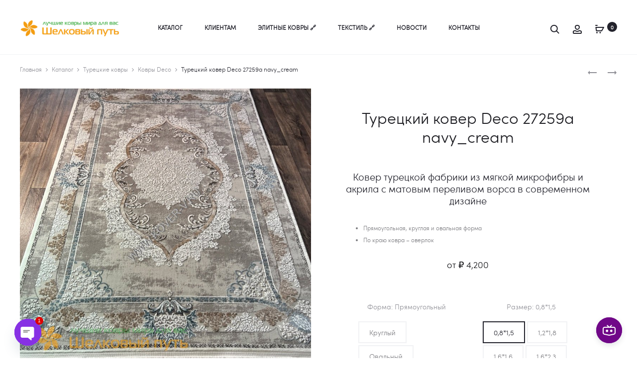

--- FILE ---
content_type: text/html; charset=UTF-8
request_url: https://kover-v.ru/shop/turkey-carpets/kovry-deco/turetskij-kover-deco-27259a-navy_cream/
body_size: 59661
content:
<!DOCTYPE html>
<html lang="ru-RU">
<head>
<meta name="MobileOptimized" content="width" />
<meta name="HandheldFriendly" content="true" />
<meta name="generator" content="Drupal 9 (https://www.drupal.org)" />

<meta charset="UTF-8">
<meta name="viewport" content="width=device-width, initial-scale=1">
<link rel="profile" href="http://gmpg.org/xfn/11">


<meta name='robots' content='index, follow, max-image-preview:large, max-snippet:-1, max-video-preview:-1' />

	<!-- This site is optimized with the Yoast SEO Premium plugin v26.8 (Yoast SEO v26.8) - https://yoast.com/product/yoast-seo-premium-wordpress/ -->
	<title>Турецкий ковер Deco 27259a navy_cream - Магазин ковров и дорожек Шелковый Путь. Розница, склад. Волгоград и Россия</title>
	<meta name="description" content="Купить турецкий Турецкий ковер Deco 27259a navy_cream из микрофибры и акрила. Абстрактный и современный рисунок, высота ворса 8 мм. В наличии на складе. Доставка: Волгоград, Волжский и любой город РФ" />
	<link rel="canonical" href="https://kover-v.ru/shop/turkey-carpets/kovry-deco/turetskij-kover-deco-27259a-navy_cream/" />
	<meta property="og:locale" content="ru_RU" />
	<meta property="og:type" content="product" />
	<meta property="og:title" content="Турецкий ковер Deco 27259a navy_cream" />
	<meta property="og:description" content="Купить турецкий Турецкий ковер Deco 27259a navy_cream из микрофибры и акрила. Абстрактный и современный рисунок, высота ворса 8 мм. В наличии на складе. Доставка: Волгоград, Волжский и любой город РФ" />
	<meta property="og:url" content="https://kover-v.ru/shop/turkey-carpets/kovry-deco/turetskij-kover-deco-27259a-navy_cream/" />
	<meta property="og:site_name" content="Магазин ковров и дорожек Шелковый Путь. Розница, склад. Волгоград и Россия" />
	<meta property="article:modified_time" content="2024-05-19T08:57:07+00:00" />
	<meta property="og:image" content="https://storage.yandexcloud.net/myb01/kover/2024/05/deco_27259a_navy_cream-01.jpg" />
	<meta property="og:image:width" content="819" />
	<meta property="og:image:height" content="768" />
	<meta property="og:image:type" content="image/jpeg" /><meta property="og:image" content="https://storage.yandexcloud.net/myb01/kover/2024/05/deco_27259a_navy_cream-02.jpg" />
	<meta property="og:image:width" content="768" />
	<meta property="og:image:height" content="768" />
	<meta property="og:image:type" content="image/jpeg" /><meta property="og:image" content="https://storage.yandexcloud.net/myb01/kover/2024/05/deco_27259a_navy_cream-06.jpg" />
	<meta property="og:image:width" content="815" />
	<meta property="og:image:height" content="768" />
	<meta property="og:image:type" content="image/jpeg" /><meta property="og:image" content="https://storage.yandexcloud.net/myb01/kover/2024/05/deco_27259a_navy_cream-05.jpg" />
	<meta property="og:image:width" content="768" />
	<meta property="og:image:height" content="768" />
	<meta property="og:image:type" content="image/jpeg" /><meta property="og:image" content="https://storage.yandexcloud.net/myb01/kover/2024/05/deco_27259a_navy_cream-04.jpg" />
	<meta property="og:image:width" content="768" />
	<meta property="og:image:height" content="768" />
	<meta property="og:image:type" content="image/jpeg" /><meta property="og:image" content="https://storage.yandexcloud.net/myb01/kover/2024/05/deco_27259a_navy_cream-03.jpg" />
	<meta property="og:image:width" content="790" />
	<meta property="og:image:height" content="768" />
	<meta property="og:image:type" content="image/jpeg" />
	<meta name="twitter:card" content="summary_large_image" />
	<script type="application/ld+json" class="yoast-schema-graph">{"@context":"https://schema.org","@graph":[{"@type":["WebPage","ItemPage"],"@id":"https://kover-v.ru/shop/turkey-carpets/kovry-deco/turetskij-kover-deco-27259a-navy_cream/","url":"https://kover-v.ru/shop/turkey-carpets/kovry-deco/turetskij-kover-deco-27259a-navy_cream/","name":"Турецкий ковер Deco 27259a navy_cream - Магазин ковров и дорожек Шелковый Путь. Розница, склад. Волгоград и Россия","isPartOf":{"@id":"https://kover-v.ru/#website"},"primaryImageOfPage":{"@id":"https://kover-v.ru/shop/turkey-carpets/kovry-deco/turetskij-kover-deco-27259a-navy_cream/#primaryimage"},"image":{"@id":"https://kover-v.ru/shop/turkey-carpets/kovry-deco/turetskij-kover-deco-27259a-navy_cream/#primaryimage"},"thumbnailUrl":"https://storage.yandexcloud.net/myb01/kover/2024/05/deco_27259a_navy_cream-01.jpg","description":"Купить турецкий Турецкий ковер Deco 27259a navy_cream из микрофибры и акрила. Абстрактный и современный рисунок, высота ворса 8 мм. В наличии на складе. Доставка: Волгоград, Волжский и любой город РФ","breadcrumb":{"@id":"https://kover-v.ru/shop/turkey-carpets/kovry-deco/turetskij-kover-deco-27259a-navy_cream/#breadcrumb"},"inLanguage":"ru-RU","potentialAction":{"@type":"BuyAction","target":"https://kover-v.ru/shop/turkey-carpets/kovry-deco/turetskij-kover-deco-27259a-navy_cream/"}},{"@type":"ImageObject","inLanguage":"ru-RU","@id":"https://kover-v.ru/shop/turkey-carpets/kovry-deco/turetskij-kover-deco-27259a-navy_cream/#primaryimage","url":"https://storage.yandexcloud.net/myb01/kover/2024/05/deco_27259a_navy_cream-01.jpg","contentUrl":"https://storage.yandexcloud.net/myb01/kover/2024/05/deco_27259a_navy_cream-01.jpg","width":819,"height":768,"caption":"Купить классический турецкий ковер Deco 27259a navy_cream из микрофибры и акрила с абстрактным рисунком со склада с доставкой"},{"@type":"BreadcrumbList","@id":"https://kover-v.ru/shop/turkey-carpets/kovry-deco/turetskij-kover-deco-27259a-navy_cream/#breadcrumb","itemListElement":[{"@type":"ListItem","position":1,"name":"Главная страница","item":"https://kover-v.ru/"},{"@type":"ListItem","position":2,"name":"Каталог","item":"https://kover-v.ru/shop/"},{"@type":"ListItem","position":3,"name":"Турецкие ковры","item":"https://kover-v.ru/product-category/turkey-carpets/"},{"@type":"ListItem","position":4,"name":"Ковры Deco","item":"https://kover-v.ru/product-category/turkey-carpets/kovry-deco/"},{"@type":"ListItem","position":5,"name":"Турецкий ковер Deco 27259a navy_cream"}]},{"@type":"WebSite","@id":"https://kover-v.ru/#website","url":"https://kover-v.ru/","name":"Магазин ковров и дорожек Шелковый Путь. Розница, склад. Волгоград и Россия","description":"Купить ковры, дорожки, напольные покрытия со склада в Волгограде","potentialAction":[{"@type":"SearchAction","target":{"@type":"EntryPoint","urlTemplate":"https://kover-v.ru/?s={search_term_string}"},"query-input":{"@type":"PropertyValueSpecification","valueRequired":true,"valueName":"search_term_string"}}],"inLanguage":"ru-RU"}]}</script>
	<meta property="og:availability" content="instock" />
	<meta property="product:availability" content="instock" />
	<meta property="product:retailer_item_id" content="deco_27259a_navy_cream" />
	<meta property="product:condition" content="new" />
	<!-- / Yoast SEO Premium plugin. -->


<link rel='dns-prefetch' href='//fonts.googleapis.com' />
<link rel="alternate" type="application/rss+xml" title="Магазин ковров и дорожек Шелковый Путь. Розница, склад. Волгоград и Россия &raquo; Лента" href="https://kover-v.ru/feed/" />
<link rel="alternate" type="application/rss+xml" title="Магазин ковров и дорожек Шелковый Путь. Розница, склад. Волгоград и Россия &raquo; Лента комментариев" href="https://kover-v.ru/comments/feed/" />
<link rel="alternate" type="application/rss+xml" title="Магазин ковров и дорожек Шелковый Путь. Розница, склад. Волгоград и Россия &raquo; Лента комментариев к &laquo;Турецкий ковер Deco 27259a navy_cream&raquo;" href="https://kover-v.ru/shop/turkey-carpets/kovry-deco/turetskij-kover-deco-27259a-navy_cream/feed/" />
<link rel="alternate" type="application/rss+xml" title="Магазин ковров и дорожек Шелковый Путь. Розница, склад. Волгоград и Россия &raquo; Лента записей типа &laquo;Истории&raquo;" href="https://kover-v.ru/web-stories/feed/">        <link id="woocommerce-notification-fonts" rel="preload" href="https://kover-v.ru/core/modules/33312bd2d3/fonts/icons-close.woff2" as="font" crossorigin>
        <style id='wp-img-auto-sizes-contain-inline-css' type='text/css'>
img:is([sizes=auto i],[sizes^="auto," i]){contain-intrinsic-size:3000px 1500px}

</style>

<link rel='stylesheet' id='woocommerce-notification-icons-close-css' href='https://kover-v.ru/core/modules/33312bd2d3/css/icons-close.min.css?rnd=77289' type='text/css' media='all' />
<link rel='stylesheet' id='woocommerce-notification-css' href='https://kover-v.ru/core/modules/33312bd2d3/css/woocommerce-notification.min.css?rnd=77289' type='text/css' media='all' />
<style id='woocommerce-notification-inline-css' type='text/css'>
#notify-close.default:before{color:#ffffff;}#notify-close.classic:before{color:#000000;}#message-purchased #notify-close.default{background-color:#000000;}#message-purchased .message-purchase-main{overflow:hidden}#message-purchased .wn-notification-image-wrapper{padding:0;}#message-purchased .wn-notification-message-container{padding-left:15px;}#message-purchased .wn-notification-image{border-radius:0px;}#message-purchased .message-purchase-main{background-color: #ffffff;color:#212121 !important;border-radius:0px;}#message-purchased .message-purchase-main .wn-notification-message-container,#message-purchased .message-purchase-main .wn-notification-message-container small,#message-purchased .wn-notification-message-container .wn-notification-atc &gt; i{color:#212121 !important;}#message-purchased .message-purchase-main .wn-notification-message-container a, #message-purchased .message-purchase-main .wn-notification-message-container span{color:#212121 !important;}

</style>
<link rel='stylesheet' id='wp-block-library-css' href='https://kover-v.ru/lib/css/dist/block-library/style.min.css?rnd=77289' type='text/css' media='all' />
<link rel='stylesheet' id='wc-blocks-style-css' href='https://kover-v.ru/core/modules/39d10ee62c/assets/client/blocks/wc-blocks.css?rnd=77289' type='text/css' media='all' />
<style id='global-styles-inline-css' type='text/css'>
:root{--wp--preset--aspect-ratio--square: 1;--wp--preset--aspect-ratio--4-3: 4/3;--wp--preset--aspect-ratio--3-4: 3/4;--wp--preset--aspect-ratio--3-2: 3/2;--wp--preset--aspect-ratio--2-3: 2/3;--wp--preset--aspect-ratio--16-9: 16/9;--wp--preset--aspect-ratio--9-16: 9/16;--wp--preset--color--black: #000000;--wp--preset--color--cyan-bluish-gray: #abb8c3;--wp--preset--color--white: #ffffff;--wp--preset--color--pale-pink: #f78da7;--wp--preset--color--vivid-red: #cf2e2e;--wp--preset--color--luminous-vivid-orange: #ff6900;--wp--preset--color--luminous-vivid-amber: #fcb900;--wp--preset--color--light-green-cyan: #7bdcb5;--wp--preset--color--vivid-green-cyan: #00d084;--wp--preset--color--pale-cyan-blue: #8ed1fc;--wp--preset--color--vivid-cyan-blue: #0693e3;--wp--preset--color--vivid-purple: #9b51e0;--wp--preset--gradient--vivid-cyan-blue-to-vivid-purple: linear-gradient(135deg,rgb(6,147,227) 0%,rgb(155,81,224) 100%);--wp--preset--gradient--light-green-cyan-to-vivid-green-cyan: linear-gradient(135deg,rgb(122,220,180) 0%,rgb(0,208,130) 100%);--wp--preset--gradient--luminous-vivid-amber-to-luminous-vivid-orange: linear-gradient(135deg,rgb(252,185,0) 0%,rgb(255,105,0) 100%);--wp--preset--gradient--luminous-vivid-orange-to-vivid-red: linear-gradient(135deg,rgb(255,105,0) 0%,rgb(207,46,46) 100%);--wp--preset--gradient--very-light-gray-to-cyan-bluish-gray: linear-gradient(135deg,rgb(238,238,238) 0%,rgb(169,184,195) 100%);--wp--preset--gradient--cool-to-warm-spectrum: linear-gradient(135deg,rgb(74,234,220) 0%,rgb(151,120,209) 20%,rgb(207,42,186) 40%,rgb(238,44,130) 60%,rgb(251,105,98) 80%,rgb(254,248,76) 100%);--wp--preset--gradient--blush-light-purple: linear-gradient(135deg,rgb(255,206,236) 0%,rgb(152,150,240) 100%);--wp--preset--gradient--blush-bordeaux: linear-gradient(135deg,rgb(254,205,165) 0%,rgb(254,45,45) 50%,rgb(107,0,62) 100%);--wp--preset--gradient--luminous-dusk: linear-gradient(135deg,rgb(255,203,112) 0%,rgb(199,81,192) 50%,rgb(65,88,208) 100%);--wp--preset--gradient--pale-ocean: linear-gradient(135deg,rgb(255,245,203) 0%,rgb(182,227,212) 50%,rgb(51,167,181) 100%);--wp--preset--gradient--electric-grass: linear-gradient(135deg,rgb(202,248,128) 0%,rgb(113,206,126) 100%);--wp--preset--gradient--midnight: linear-gradient(135deg,rgb(2,3,129) 0%,rgb(40,116,252) 100%);--wp--preset--font-size--small: 13px;--wp--preset--font-size--medium: 20px;--wp--preset--font-size--large: 36px;--wp--preset--font-size--x-large: 42px;--wp--preset--spacing--20: 0.44rem;--wp--preset--spacing--30: 0.67rem;--wp--preset--spacing--40: 1rem;--wp--preset--spacing--50: 1.5rem;--wp--preset--spacing--60: 2.25rem;--wp--preset--spacing--70: 3.38rem;--wp--preset--spacing--80: 5.06rem;--wp--preset--shadow--natural: 6px 6px 9px rgba(0, 0, 0, 0.2);--wp--preset--shadow--deep: 12px 12px 50px rgba(0, 0, 0, 0.4);--wp--preset--shadow--sharp: 6px 6px 0px rgba(0, 0, 0, 0.2);--wp--preset--shadow--outlined: 6px 6px 0px -3px rgb(255, 255, 255), 6px 6px rgb(0, 0, 0);--wp--preset--shadow--crisp: 6px 6px 0px rgb(0, 0, 0);}:root :where(.is-layout-flow) > :first-child{margin-block-start: 0;}:root :where(.is-layout-flow) > :last-child{margin-block-end: 0;}:root :where(.is-layout-flow) > *{margin-block-start: 24px;margin-block-end: 0;}:root :where(.is-layout-constrained) > :first-child{margin-block-start: 0;}:root :where(.is-layout-constrained) > :last-child{margin-block-end: 0;}:root :where(.is-layout-constrained) > *{margin-block-start: 24px;margin-block-end: 0;}:root :where(.is-layout-flex){gap: 24px;}:root :where(.is-layout-grid){gap: 24px;}body .is-layout-flex{display: flex;}.is-layout-flex{flex-wrap: wrap;align-items: center;}.is-layout-flex > :is(*, div){margin: 0;}body .is-layout-grid{display: grid;}.is-layout-grid > :is(*, div){margin: 0;}.has-black-color{color: var(--wp--preset--color--black) !important;}.has-cyan-bluish-gray-color{color: var(--wp--preset--color--cyan-bluish-gray) !important;}.has-white-color{color: var(--wp--preset--color--white) !important;}.has-pale-pink-color{color: var(--wp--preset--color--pale-pink) !important;}.has-vivid-red-color{color: var(--wp--preset--color--vivid-red) !important;}.has-luminous-vivid-orange-color{color: var(--wp--preset--color--luminous-vivid-orange) !important;}.has-luminous-vivid-amber-color{color: var(--wp--preset--color--luminous-vivid-amber) !important;}.has-light-green-cyan-color{color: var(--wp--preset--color--light-green-cyan) !important;}.has-vivid-green-cyan-color{color: var(--wp--preset--color--vivid-green-cyan) !important;}.has-pale-cyan-blue-color{color: var(--wp--preset--color--pale-cyan-blue) !important;}.has-vivid-cyan-blue-color{color: var(--wp--preset--color--vivid-cyan-blue) !important;}.has-vivid-purple-color{color: var(--wp--preset--color--vivid-purple) !important;}.has-black-background-color{background-color: var(--wp--preset--color--black) !important;}.has-cyan-bluish-gray-background-color{background-color: var(--wp--preset--color--cyan-bluish-gray) !important;}.has-white-background-color{background-color: var(--wp--preset--color--white) !important;}.has-pale-pink-background-color{background-color: var(--wp--preset--color--pale-pink) !important;}.has-vivid-red-background-color{background-color: var(--wp--preset--color--vivid-red) !important;}.has-luminous-vivid-orange-background-color{background-color: var(--wp--preset--color--luminous-vivid-orange) !important;}.has-luminous-vivid-amber-background-color{background-color: var(--wp--preset--color--luminous-vivid-amber) !important;}.has-light-green-cyan-background-color{background-color: var(--wp--preset--color--light-green-cyan) !important;}.has-vivid-green-cyan-background-color{background-color: var(--wp--preset--color--vivid-green-cyan) !important;}.has-pale-cyan-blue-background-color{background-color: var(--wp--preset--color--pale-cyan-blue) !important;}.has-vivid-cyan-blue-background-color{background-color: var(--wp--preset--color--vivid-cyan-blue) !important;}.has-vivid-purple-background-color{background-color: var(--wp--preset--color--vivid-purple) !important;}.has-black-border-color{border-color: var(--wp--preset--color--black) !important;}.has-cyan-bluish-gray-border-color{border-color: var(--wp--preset--color--cyan-bluish-gray) !important;}.has-white-border-color{border-color: var(--wp--preset--color--white) !important;}.has-pale-pink-border-color{border-color: var(--wp--preset--color--pale-pink) !important;}.has-vivid-red-border-color{border-color: var(--wp--preset--color--vivid-red) !important;}.has-luminous-vivid-orange-border-color{border-color: var(--wp--preset--color--luminous-vivid-orange) !important;}.has-luminous-vivid-amber-border-color{border-color: var(--wp--preset--color--luminous-vivid-amber) !important;}.has-light-green-cyan-border-color{border-color: var(--wp--preset--color--light-green-cyan) !important;}.has-vivid-green-cyan-border-color{border-color: var(--wp--preset--color--vivid-green-cyan) !important;}.has-pale-cyan-blue-border-color{border-color: var(--wp--preset--color--pale-cyan-blue) !important;}.has-vivid-cyan-blue-border-color{border-color: var(--wp--preset--color--vivid-cyan-blue) !important;}.has-vivid-purple-border-color{border-color: var(--wp--preset--color--vivid-purple) !important;}.has-vivid-cyan-blue-to-vivid-purple-gradient-background{background: var(--wp--preset--gradient--vivid-cyan-blue-to-vivid-purple) !important;}.has-light-green-cyan-to-vivid-green-cyan-gradient-background{background: var(--wp--preset--gradient--light-green-cyan-to-vivid-green-cyan) !important;}.has-luminous-vivid-amber-to-luminous-vivid-orange-gradient-background{background: var(--wp--preset--gradient--luminous-vivid-amber-to-luminous-vivid-orange) !important;}.has-luminous-vivid-orange-to-vivid-red-gradient-background{background: var(--wp--preset--gradient--luminous-vivid-orange-to-vivid-red) !important;}.has-very-light-gray-to-cyan-bluish-gray-gradient-background{background: var(--wp--preset--gradient--very-light-gray-to-cyan-bluish-gray) !important;}.has-cool-to-warm-spectrum-gradient-background{background: var(--wp--preset--gradient--cool-to-warm-spectrum) !important;}.has-blush-light-purple-gradient-background{background: var(--wp--preset--gradient--blush-light-purple) !important;}.has-blush-bordeaux-gradient-background{background: var(--wp--preset--gradient--blush-bordeaux) !important;}.has-luminous-dusk-gradient-background{background: var(--wp--preset--gradient--luminous-dusk) !important;}.has-pale-ocean-gradient-background{background: var(--wp--preset--gradient--pale-ocean) !important;}.has-electric-grass-gradient-background{background: var(--wp--preset--gradient--electric-grass) !important;}.has-midnight-gradient-background{background: var(--wp--preset--gradient--midnight) !important;}.has-small-font-size{font-size: var(--wp--preset--font-size--small) !important;}.has-medium-font-size{font-size: var(--wp--preset--font-size--medium) !important;}.has-large-font-size{font-size: var(--wp--preset--font-size--large) !important;}.has-x-large-font-size{font-size: var(--wp--preset--font-size--x-large) !important;}

</style>

<style id='classic-theme-styles-inline-css' type='text/css'>
/*! This file is auto-generated */
.wp-block-button__link{color:#fff;background-color:#32373c;border-radius:9999px;box-shadow:none;text-decoration:none;padding:calc(.667em + 2px) calc(1.333em + 2px);font-size:1.125em}.wp-block-file__button{background:#32373c;color:#fff;text-decoration:none}

</style>
<link rel='stylesheet' id='font-awesome-css' href='https://kover-v.ru/core/modules/5b16a3d094/css/font-awesome.min.css?rnd=77289' type='text/css' media='all' />
<link rel='stylesheet' id='nectar-slider-fonts-css' href='https://kover-v.ru/core/modules/5b16a3d094/css/nectar-slider-fonts.css?rnd=77289' type='text/css' media='all' />
<link rel='stylesheet' id='photoswipe-css' href='https://kover-v.ru/core/modules/39d10ee62c/assets/css/photoswipe/photoswipe.min.css?rnd=77289' type='text/css' media='all' />
<link rel='stylesheet' id='photoswipe-default-skin-css' href='https://kover-v.ru/core/modules/39d10ee62c/assets/css/photoswipe/default-skin/default-skin.min.css?rnd=77289' type='text/css' media='all' />
<link rel='stylesheet' id='woocommerce-general-css' href='https://kover-v.ru/core/modules/39d10ee62c/assets/css/woocommerce.css?rnd=77289' type='text/css' media='all' />
<style id='woocommerce-inline-inline-css' type='text/css'>
.woocommerce form .form-row .required { visibility: visible; }

</style>
<link rel='stylesheet' id='wcboost-variation-swatches-css' href='https://kover-v.ru/core/modules/ee5a0e8c43/assets/css/frontend.css?rnd=77289' type='text/css' media='all' />
<style id='wcboost-variation-swatches-inline-css' type='text/css'>
:root { --wcboost-swatches-item-width: 40px; --wcboost-swatches-item-height: 40px; }

</style>
<link rel='stylesheet' id='sober-fonts-css' href='https://fonts.googleapis.com/css?family=Poppins%3A300%2C400%2C500%2C600%2C700&#038;subset=latin%2Clatin-ext&#038;display=swap&#038;rnd=77289' type='text/css' media='all' />
<link rel='stylesheet' id='bootstrap-css' href='https://kover-v.ru/core/views/2726d3df21/css/bootstrap.css?rnd=77289' type='text/css' media='all' />
<link rel='stylesheet' id='sober-css' href='https://kover-v.ru/core/views/2726d3df21/design.css?rnd=77289' type='text/css' media='all' />
<style id='sober-inline-css' type='text/css'>

				@font-face {
					font-family: "Sofia Pro";
					src: url( https://kover-v.ru/core/views/2726d3df21/fonts/sofiapro-light-webfont.woff2 ) format("woff2");
					font-weight: 300;
					font-style: normal;
					font-display: swap;
				}
			body,button,input,select,textarea{font-family: Sofia Pro;font-size: 16px;font-weight: 300;color: #141414;}a{color: #23232c;}a:hover{color: #262626;}h1, .h1{font-family: Sofia Pro;}h2, .h2{font-family: Sofia Pro;}h3, .h3{font-family: Sofia Pro;}h4, .h4{font-family: Sofia Pro;}h5, .h5{font-family: Sofia Pro;}h6, .h6{font-family: Sofia Pro;}.nav-menu > li > a, .side-menu .menu > li > a{font-family: Sofia Pro;}.nav-menu .sub-menu a, .side-menu .sub-menu a{font-family: Sofia Pro;}.primary-menu.side-menu .menu > li > a{font-family: Sofia Pro;}.primary-menu.side-menu .sub-menu li a{font-family: Sofia Pro;}.mobile-menu.side-menu .menu > li > a{font-family: Sofia Pro;}.mobile-menu.side-menu .sub-menu li a{font-family: Sofia Pro;}.page-header .page-title{font-family: Sofia Pro;font-size: 90;font-weight: 300;line-height: 1;text-transform: none;}.page-header-style-minimal .page-header .page-title{font-family: Sofia Pro;font-size: 24px;font-weight: 300;line-height: 1;text-transform: none;}.woocommerce .woocommerce-breadcrumb, .breadcrumb{font-family: Sofia Pro;}.widget-title{font-family: Sofia Pro;font-size: 20px;font-weight: 300;color: #23232c;text-transform: none;}.woocommerce div.product .product_title{font-family: Sofia Pro;font-size: 32px;font-weight: 300;color: #1e1e23;text-transform: none;}.woocommerce div.product .woocommerce-product-details__short-description, .woocommerce div.product div[itemprop="description"]{font-family: Sofia Pro;}.woocommerce .upsells h2, .woocommerce .related h2{font-family: Sofia Pro;font-size: 24px;font-weight: 300;color: #23232c;}.footer-info{font-family: Sofia Pro;}.site-branding .logo img {width: 200px;}.sober-popup.popup-layout-fullscreen, .sober-popup-backdrop {background-color: rgba(35,35,44,0.5); }.woocommerce .ribbons .onsale {background-color: #00d994}.woocommerce .ribbons .newness {background-color: #ffaa65}.woocommerce .ribbons .featured {background-color: #ff6962}.woocommerce .ribbons .sold-out {background-color: #827d7d}

			:root {
				--wcboost-swatches-item-gap: 0px;
			}
			.wcboost-variation-swatches--catalog {
				--wcboost-swatches-item-gap: 4px;
			}
			.wcboost-variation-swatches--catalog .wcboost-variation-swatches--color .wcboost-variation-swatches__name {
				width: 100%;
				height: 100%;
			}
		

</style>
<link rel='stylesheet' id='chaty-css-css' href='https://kover-v.ru/core/modules/f9665b2023/css/chaty-front.min.css?rnd=77289' type='text/css' media='all' />
<link rel='stylesheet' id='awcfe-frontend-css' href='https://kover-v.ru/core/modules/7102ae65e9/assets/css/frontend.css?rnd=77289' type='text/css' media='all' />
<link rel='stylesheet' id='sober-child-css' href='https://kover-v.ru/core/views/960b951e59/design.css?rnd=77289' type='text/css' media='all' />
<link rel='stylesheet' id='pwaforwp-style-css' href='https://kover-v.ru/core/modules/460b62d869/assets/css/pwaforwp-main.min.css?rnd=77289' type='text/css' media='all' />
<script type="text/template" id="tmpl-variation-template">
	<div class="woocommerce-variation-description">{{{ data.variation.variation_description }}}</div>
	<div class="woocommerce-variation-price">{{{ data.variation.price_html }}}</div>
	<div class="woocommerce-variation-availability">{{{ data.variation.availability_html }}}</div>
</script>
<script type="text/template" id="tmpl-unavailable-variation-template">
	<p role="alert">Этот товар недоступен. Пожалуйста, выберите другую комбинацию.</p>
</script>
<script type="text/javascript" src="https://kover-v.ru/lib/js/jquery/jquery.min.js?rnd=77289" id="jquery-core-js"></script>
<script type="text/javascript" src="https://kover-v.ru/lib/js/jquery/jquery-migrate.min.js?rnd=77289" id="jquery-migrate-js"></script>
<script type="text/javascript" src="https://kover-v.ru/core/modules/39d10ee62c/assets/js/jquery-blockui/jquery.blockUI.min.js?rnd=77289" id="wc-jquery-blockui-js" data-wp-strategy="defer"></script>
<script type="text/javascript" id="wc-add-to-cart-js-extra">
/* <![CDATA[ */
var wc_add_to_cart_params = {"ajax_url":"/wp-admin/admin-ajax.php","wc_ajax_url":"/?wc-ajax=%%endpoint%%","i18n_view_cart":"\u041f\u0440\u043e\u0441\u043c\u043e\u0442\u0440 \u043a\u043e\u0440\u0437\u0438\u043d\u044b","cart_url":"https://kover-v.ru/cart/","is_cart":"","cart_redirect_after_add":"yes"};
/* ]]> */
</script>
<script type="text/javascript" src="https://kover-v.ru/core/modules/39d10ee62c/assets/js/frontend/add-to-cart.min.js?rnd=77289" id="wc-add-to-cart-js" data-wp-strategy="defer"></script>
<script type="text/javascript" src="https://kover-v.ru/core/modules/39d10ee62c/assets/js/zoom/jquery.zoom.min.js?rnd=77289" id="wc-zoom-js" defer="defer" data-wp-strategy="defer"></script>
<script type="text/javascript" src="https://kover-v.ru/core/modules/39d10ee62c/assets/js/photoswipe/photoswipe.min.js?rnd=77289" id="wc-photoswipe-js" defer="defer" data-wp-strategy="defer"></script>
<script type="text/javascript" src="https://kover-v.ru/core/modules/39d10ee62c/assets/js/photoswipe/photoswipe-ui-default.min.js?rnd=77289" id="wc-photoswipe-ui-default-js" defer="defer" data-wp-strategy="defer"></script>
<script type="text/javascript" id="wc-single-product-js-extra">
/* <![CDATA[ */
var wc_single_product_params = {"i18n_required_rating_text":"\u041f\u043e\u0436\u0430\u043b\u0443\u0439\u0441\u0442\u0430, \u043f\u043e\u0441\u0442\u0430\u0432\u044c\u0442\u0435 \u043e\u0446\u0435\u043d\u043a\u0443","i18n_rating_options":["1 \u0438\u0437 5 \u0437\u0432\u0451\u0437\u0434","2 \u0438\u0437 5 \u0437\u0432\u0451\u0437\u0434","3 \u0438\u0437 5 \u0437\u0432\u0451\u0437\u0434","4 \u0438\u0437 5 \u0437\u0432\u0451\u0437\u0434","5 \u0438\u0437 5 \u0437\u0432\u0451\u0437\u0434"],"i18n_product_gallery_trigger_text":"\u041f\u0440\u043e\u0441\u043c\u043e\u0442\u0440 \u0433\u0430\u043b\u0435\u0440\u0435\u0438 \u0438\u0437\u043e\u0431\u0440\u0430\u0436\u0435\u043d\u0438\u0439 \u0432 \u043f\u043e\u043b\u043d\u043e\u044d\u043a\u0440\u0430\u043d\u043d\u043e\u043c \u0440\u0435\u0436\u0438\u043c\u0435","review_rating_required":"yes","flexslider":{"rtl":false,"animation":"slide","smoothHeight":true,"directionNav":false,"controlNav":"thumbnails","slideshow":false,"animationSpeed":500,"animationLoop":false,"allowOneSlide":false},"zoom_enabled":"1","zoom_options":[],"photoswipe_enabled":"1","photoswipe_options":{"shareEl":false,"closeOnScroll":false,"history":false,"hideAnimationDuration":0,"showAnimationDuration":0},"flexslider_enabled":""};
/* ]]> */
</script>
<script type="text/javascript" src="https://kover-v.ru/core/modules/39d10ee62c/assets/js/frontend/single-product.min.js?rnd=77289" id="wc-single-product-js" defer="defer" data-wp-strategy="defer"></script>
<script type="text/javascript" src="https://kover-v.ru/core/modules/39d10ee62c/assets/js/js-cookie/js.cookie.min.js?rnd=77289" id="wc-js-cookie-js" defer="defer" data-wp-strategy="defer"></script>
<script type="text/javascript" id="woocommerce-js-extra">
/* <![CDATA[ */
var woocommerce_params = {"ajax_url":"/wp-admin/admin-ajax.php","wc_ajax_url":"/?wc-ajax=%%endpoint%%","i18n_password_show":"\u041f\u043e\u043a\u0430\u0437\u0430\u0442\u044c \u043f\u0430\u0440\u043e\u043b\u044c","i18n_password_hide":"\u0421\u043a\u0440\u044b\u0442\u044c \u043f\u0430\u0440\u043e\u043b\u044c"};
/* ]]> */
</script>
<script type="text/javascript" src="https://kover-v.ru/core/modules/39d10ee62c/assets/js/frontend/woocommerce.min.js?rnd=77289" id="woocommerce-js" defer="defer" data-wp-strategy="defer"></script>
<script type="text/javascript" src="https://kover-v.ru/core/modules/041dc5d622/assets/js/vendors/woocommerce-add-to-cart.js?rnd=77289" id="vc_woocommerce-add-to-cart-js-js"></script>
<script type="text/javascript" src="https://kover-v.ru/lib/js/underscore.min.js?rnd=77289" id="underscore-js"></script>
<script type="text/javascript" id="wp-util-js-extra">
/* <![CDATA[ */
var _wpUtilSettings = {"ajax":{"url":"/wp-admin/admin-ajax.php"}};
/* ]]> */
</script>
<script type="text/javascript" src="https://kover-v.ru/lib/js/wp-util.min.js?rnd=77289" id="wp-util-js"></script>
<script type="text/javascript" id="wc-add-to-cart-variation-js-extra">
/* <![CDATA[ */
var wc_add_to_cart_variation_params = {"wc_ajax_url":"/?wc-ajax=%%endpoint%%","i18n_no_matching_variations_text":"\u0416\u0430\u043b\u044c, \u043d\u043e \u0442\u043e\u0432\u0430\u0440\u043e\u0432, \u0441\u043e\u043e\u0442\u0432\u0435\u0442\u0441\u0442\u0432\u0443\u044e\u0449\u0438\u0445 \u0432\u0430\u0448\u0435\u043c\u0443 \u0432\u044b\u0431\u043e\u0440\u0443, \u043d\u0435 \u043e\u0431\u043d\u0430\u0440\u0443\u0436\u0435\u043d\u043e. \u041f\u043e\u0436\u0430\u043b\u0443\u0439\u0441\u0442\u0430, \u0432\u044b\u0431\u0435\u0440\u0438\u0442\u0435 \u0434\u0440\u0443\u0433\u0443\u044e \u043a\u043e\u043c\u0431\u0438\u043d\u0430\u0446\u0438\u044e.","i18n_make_a_selection_text":"\u0412\u044b\u0431\u0435\u0440\u0438\u0442\u0435 \u043e\u043f\u0446\u0438\u0438 \u0442\u043e\u0432\u0430\u0440\u0430 \u043f\u0435\u0440\u0435\u0434 \u0435\u0433\u043e \u0434\u043e\u0431\u0430\u0432\u043b\u0435\u043d\u0438\u0435\u043c \u0432 \u0432\u0430\u0448\u0443 \u043a\u043e\u0440\u0437\u0438\u043d\u0443.","i18n_unavailable_text":"\u042d\u0442\u043e\u0442 \u0442\u043e\u0432\u0430\u0440 \u043d\u0435\u0434\u043e\u0441\u0442\u0443\u043f\u0435\u043d. \u041f\u043e\u0436\u0430\u043b\u0443\u0439\u0441\u0442\u0430, \u0432\u044b\u0431\u0435\u0440\u0438\u0442\u0435 \u0434\u0440\u0443\u0433\u0443\u044e \u043a\u043e\u043c\u0431\u0438\u043d\u0430\u0446\u0438\u044e.","i18n_reset_alert_text":"\u0420\u0435\u0437\u0443\u043b\u044c\u0442\u0430\u0442\u044b \u0432\u0430\u0448\u0435\u0433\u043e \u0432\u044b\u0431\u043e\u0440\u0430 \u0441\u0431\u0440\u043e\u0448\u0435\u043d\u044b. \u0412\u044b\u0431\u0435\u0440\u0438\u0442\u0435 \u043e\u043f\u0446\u0438\u0438 \u0442\u043e\u0432\u0430\u0440\u0430, \u043f\u0435\u0440\u0435\u0434 \u0442\u0435\u043c \u043a\u0430\u043a \u0434\u043e\u0431\u0430\u0432\u0438\u0442\u044c \u0435\u0433\u043e \u0432 \u043a\u043e\u0440\u0437\u0438\u043d\u0443."};
/* ]]> */
</script>
<script type="text/javascript" src="https://kover-v.ru/core/modules/39d10ee62c/assets/js/frontend/add-to-cart-variation.min.js?rnd=77289" id="wc-add-to-cart-variation-js" defer="defer" data-wp-strategy="defer"></script>
<script type="text/javascript" id="wc-cart-fragments-js-extra">
/* <![CDATA[ */
var wc_cart_fragments_params = {"ajax_url":"/wp-admin/admin-ajax.php","wc_ajax_url":"/?wc-ajax=%%endpoint%%","cart_hash_key":"wc_cart_hash_e29f2841de39e9060ad3e0e9bbdd1dc0","fragment_name":"wc_fragments_e29f2841de39e9060ad3e0e9bbdd1dc0","request_timeout":"5000"};
/* ]]> */
</script>
<script type="text/javascript" src="https://kover-v.ru/core/modules/39d10ee62c/assets/js/frontend/cart-fragments.min.js?rnd=77289" id="wc-cart-fragments-js" defer="defer" data-wp-strategy="defer"></script>
<script></script><link rel='shortlink' href='https://kover-v.ru/?p=18586' />
<script type="text/javascript">window.ccb_nonces = {"ccb_payment":"5a9b09213d","ccb_contact_form":"233cad0aed","ccb_woo_checkout":"23493af2c9","ccb_add_order":"cfbf50dbb7","ccb_orders":"1429c7cd4f","ccb_send_invoice":"4ff6f7056a","ccb_get_invoice":"9e12acfeb0","ccb_wp_hook_nonce":"34058a4e66","ccb_razorpay_receive":"4de23f2d22","ccb_woocommerce_payment":"61eca75473","ccb_calc_views":"d515f7a9cc","ccb_calc_interactions":"39e0bf32dd"};</script>	<noscript><style>.woocommerce-product-gallery{ opacity: 1 !important; }</style></noscript>
	
<link rel="icon" href="https://storage.yandexcloud.net/myb01/kover/2025/10/kover-logo.svg" sizes="32x32" />
<link rel="icon" href="https://storage.yandexcloud.net/myb01/kover/2025/10/kover-logo.svg" sizes="192x192" />
<meta name="msapplication-TileImage" content="https://storage.yandexcloud.net/myb01/kover/2025/10/kover-logo.svg" />
<meta name="pwaforwp" content="wordpress-plugin"/>
        <meta name="theme-color" content="#D5E0EB">
        <meta name="apple-mobile-web-app-title" content="Магазин ковров и дорожек Шелковый Путь. Розница, склад. Волгоград и Россия">
        <meta name="application-name" content="Магазин ковров и дорожек Шелковый Путь. Розница, склад. Волгоград и Россия">
        <meta name="apple-mobile-web-app-capable" content="yes">
        <meta name="apple-mobile-web-app-status-bar-style" content="default">
        <meta name="mobile-web-app-capable" content="yes">
        <meta name="apple-touch-fullscreen" content="yes">
<link rel="apple-touch-icon" sizes="192x192" href="https://kover-v.ru/core/modules/460b62d869/images/logo.png">
<link rel="apple-touch-icon" sizes="512x512" href="https://kover-v.ru/core/modules/460b62d869/images/logo-512x512.png">
		<style type="text/css" id="wp-custom-css">
			.nta_wa_button {
	margin-top: 50px;
}

.single_variation .price {
font-size: 5rem !important;
	color: #7b1fa2 !important;
}
body p {
	font-size: 18px !important;
}		</style>
		<style id="kirki-inline-styles">body,button,input,select,textarea{font-family:Sofia Pro;font-size:16px;font-weight:300;color:#141414;}a{color:#23232c;}a:hover, a:visited{color:#262626;}h1, .h1{font-family:Sofia Pro;}h2, .h2{font-family:Sofia Pro;}h3, .h3{font-family:Sofia Pro;}h4, .h4{font-family:Sofia Pro;}h5, .h5{font-family:Sofia Pro;}h6, .h6{font-family:Sofia Pro;}.nav-menu > li > a, .side-menu .menu > li > a{font-family:Sofia Pro;}.nav-menu .sub-menu a, .side-menu .sub-menu a{font-family:Sofia Pro;}.primary-menu.side-menu .menu > li > a{font-family:Sofia Pro;}.primary-menu.side-menu .sub-menu li a{font-family:Sofia Pro;}.mobile-menu.side-menu .menu > li > a{font-family:Sofia Pro;}.mobile-menu.side-menu .sub-menu li a{font-family:Sofia Pro;}.page-header .page-title{font-family:Sofia Pro;font-size:90;font-weight:300;line-height:1;text-transform:none;}.woocommerce .woocommerce-breadcrumb, .breadcrumb{font-family:Sofia Pro;}.widget-title{font-family:Sofia Pro;font-size:20px;font-weight:300;text-transform:none;color:#23232c;}.woocommerce div.product .product_title{font-family:Sofia Pro;font-size:32px;font-weight:300;text-transform:none;color:#1e1e23;}.woocommerce div.product .woocommerce-product-details__short-description, .woocommerce div.product div[itemprop="description"]{font-family:Sofia Pro;}.woocommerce .upsells h2, .woocommerce .related h2{font-family:Sofia Pro;font-size:24px;font-weight:300;color:#23232c;}.footer-info{font-family:Sofia Pro;}@media screen and (max-width: 767px){.mobile-menu{width:85%;}}/* devanagari */
@font-face {
  font-family: 'Poppins';
  font-style: normal;
  font-weight: 700;
  font-display: swap;
  src: url(https://kover-v.ru/core/fonts/poppins/pxiByp8kv8JHgFVrLCz7Z11lFc-K.woff2) format('woff2');
  unicode-range: U+0900-097F, U+1CD0-1CF9, U+200C-200D, U+20A8, U+20B9, U+20F0, U+25CC, U+A830-A839, U+A8E0-A8FF, U+11B00-11B09;
}
/* latin-ext */
@font-face {
  font-family: 'Poppins';
  font-style: normal;
  font-weight: 700;
  font-display: swap;
  src: url(https://kover-v.ru/core/fonts/poppins/pxiByp8kv8JHgFVrLCz7Z1JlFc-K.woff2) format('woff2');
  unicode-range: U+0100-02BA, U+02BD-02C5, U+02C7-02CC, U+02CE-02D7, U+02DD-02FF, U+0304, U+0308, U+0329, U+1D00-1DBF, U+1E00-1E9F, U+1EF2-1EFF, U+2020, U+20A0-20AB, U+20AD-20C0, U+2113, U+2C60-2C7F, U+A720-A7FF;
}
/* latin */
@font-face {
  font-family: 'Poppins';
  font-style: normal;
  font-weight: 700;
  font-display: swap;
  src: url(https://kover-v.ru/core/fonts/poppins/pxiByp8kv8JHgFVrLCz7Z1xlFQ.woff2) format('woff2');
  unicode-range: U+0000-00FF, U+0131, U+0152-0153, U+02BB-02BC, U+02C6, U+02DA, U+02DC, U+0304, U+0308, U+0329, U+2000-206F, U+20AC, U+2122, U+2191, U+2193, U+2212, U+2215, U+FEFF, U+FFFD;
}/* devanagari */
@font-face {
  font-family: 'Poppins';
  font-style: normal;
  font-weight: 700;
  font-display: swap;
  src: url(https://kover-v.ru/core/fonts/poppins/pxiByp8kv8JHgFVrLCz7Z11lFc-K.woff2) format('woff2');
  unicode-range: U+0900-097F, U+1CD0-1CF9, U+200C-200D, U+20A8, U+20B9, U+20F0, U+25CC, U+A830-A839, U+A8E0-A8FF, U+11B00-11B09;
}
/* latin-ext */
@font-face {
  font-family: 'Poppins';
  font-style: normal;
  font-weight: 700;
  font-display: swap;
  src: url(https://kover-v.ru/core/fonts/poppins/pxiByp8kv8JHgFVrLCz7Z1JlFc-K.woff2) format('woff2');
  unicode-range: U+0100-02BA, U+02BD-02C5, U+02C7-02CC, U+02CE-02D7, U+02DD-02FF, U+0304, U+0308, U+0329, U+1D00-1DBF, U+1E00-1E9F, U+1EF2-1EFF, U+2020, U+20A0-20AB, U+20AD-20C0, U+2113, U+2C60-2C7F, U+A720-A7FF;
}
/* latin */
@font-face {
  font-family: 'Poppins';
  font-style: normal;
  font-weight: 700;
  font-display: swap;
  src: url(https://kover-v.ru/core/fonts/poppins/pxiByp8kv8JHgFVrLCz7Z1xlFQ.woff2) format('woff2');
  unicode-range: U+0000-00FF, U+0131, U+0152-0153, U+02BB-02BC, U+02C6, U+02DA, U+02DC, U+0304, U+0308, U+0329, U+2000-206F, U+20AC, U+2122, U+2191, U+2193, U+2212, U+2215, U+FEFF, U+FFFD;
}/* devanagari */
@font-face {
  font-family: 'Poppins';
  font-style: normal;
  font-weight: 700;
  font-display: swap;
  src: url(https://kover-v.ru/core/fonts/poppins/pxiByp8kv8JHgFVrLCz7Z11lFc-K.woff2) format('woff2');
  unicode-range: U+0900-097F, U+1CD0-1CF9, U+200C-200D, U+20A8, U+20B9, U+20F0, U+25CC, U+A830-A839, U+A8E0-A8FF, U+11B00-11B09;
}
/* latin-ext */
@font-face {
  font-family: 'Poppins';
  font-style: normal;
  font-weight: 700;
  font-display: swap;
  src: url(https://kover-v.ru/core/fonts/poppins/pxiByp8kv8JHgFVrLCz7Z1JlFc-K.woff2) format('woff2');
  unicode-range: U+0100-02BA, U+02BD-02C5, U+02C7-02CC, U+02CE-02D7, U+02DD-02FF, U+0304, U+0308, U+0329, U+1D00-1DBF, U+1E00-1E9F, U+1EF2-1EFF, U+2020, U+20A0-20AB, U+20AD-20C0, U+2113, U+2C60-2C7F, U+A720-A7FF;
}
/* latin */
@font-face {
  font-family: 'Poppins';
  font-style: normal;
  font-weight: 700;
  font-display: swap;
  src: url(https://kover-v.ru/core/fonts/poppins/pxiByp8kv8JHgFVrLCz7Z1xlFQ.woff2) format('woff2');
  unicode-range: U+0000-00FF, U+0131, U+0152-0153, U+02BB-02BC, U+02C6, U+02DA, U+02DC, U+0304, U+0308, U+0329, U+2000-206F, U+20AC, U+2122, U+2191, U+2193, U+2212, U+2215, U+FEFF, U+FFFD;
}</style><noscript><style> .wpb_animate_when_almost_visible { opacity: 1; }</style></noscript><link rel='stylesheet' id='js_composer_front-css' href='https://kover-v.ru/core/modules/041dc5d622/assets/css/js_composer.min.css?rnd=77289' type='text/css' media='all' />
</head>

<body class="wp-singular product-template-default single single-product postid-18586 wp-theme-sober wp-child-theme-sober-child theme-sober woocommerce woocommerce-page woocommerce-no-js  sidebar-no-sidebar topbar-disabled header-v2 header-sticky header-sticky-smart header-white header-text-dark header-hoverable no-page-header page-header-style-normal shop-hover-thumbnail blog-classic product-style-1 shop-navigation-links mobile-shop-buttons wpb-js-composer js-comp-ver-8.7.2 vc_responsive">


<div id="svg-defs" class="svg-defs hidden"><svg xmlns="http://www.w3.org/2000/svg" xmlns:xlink="http://www.w3.org/1999/xlink"><symbol viewBox="0 0 20 20" id="backtotop-arrow" xmlns="http://www.w3.org/2000/svg"><path d="M9 5v14h2V5h3l-4-4-4 4z"/></symbol><symbol viewBox="0 0 20 20" id="basket-addtocart" xmlns="http://www.w3.org/2000/svg"><path fill="none" stroke-width="2" stroke-linejoin="round" stroke-miterlimit="10" d="M2.492 6l1 7H14l4-7z"/><circle cx="4.492" cy="16.624" r="1.5"/><circle cx="11" cy="16.624" r="1.5"/><path fill="none" stroke-width="2" stroke-linecap="round" stroke-miterlimit="10" d="M2 2h3"/></symbol><symbol viewBox="0 0 42000 64002" shape-rendering="geometricPrecision" text-rendering="geometricPrecision" image-rendering="optimizeQuality" fill-rule="evenodd" clip-rule="evenodd" id="chair" xmlns="http://www.w3.org/2000/svg"><defs><style>.acfil0{fill:#27afb7;fill-rule:nonzero}</style></defs><path class="acfil0" d="M11999 0h18002c1102 0 2102 451 2825 1174l-2 2c726 726 1176 1728 1176 2823v27002c0 1097-450 2095-1174 2820l-5 5c-725 724-1723 1174-2820 1174h-8001v2000h11430c984 0 1878 403 2523 1048v5c645 646 1048 1540 1048 2519v1415l1003-18-12-8968h-2019v-9000h6028v9000h-2017l13 9947 1 978-981 18-2015 35v450c0 980-403 1873-1048 2519v5c-645 645-1539 1048-2523 1048H22001v11000h10000v5000h-2001v-3000h-8000v2999h-2001v-2999h-8000v3000H9998v-5000h10000V48001H8568c-984 0-1878-403-2523-1048v-5c-645-646-1048-1539-1048-2519v-469l-2015-35-985-18 5-981 50-9775H-2v-9150h5999v9150H4043l-45 8799 999 18v-1396c0-979 403-1873 1048-2519v-5c645-645 1539-1048 2523-1048h11430v-2000h-8001c-1097 0-2095-450-2820-1174l-5-5c-724-725-1174-1723-1174-2820V3999c0-1095 450-2096 1176-2823l-2-2C9895 451 10895 0 11997 0zm28000 26001h-2027v5000h2027v-5000zm-36000 0H2001v5150h1998v-5150zm4571 20000h24860c430 0 824-178 1108-462l2 2c282-285 459-679 459-1111v-3857c0-433-177-827-459-1111l-2 2c-283-283-678-462-1108-462H8570c-430 0-824 178-1108 462l-2-2c-282 285-459 678-459 1111v3857c0 432 177 827 459 1111l2-2c283 283 678 462 1108 462zM30001 2001H11999c-548 0-1049 227-1410 588h-5c-359 358-583 859-583 1410v27002c0 552 223 1051 583 1410l5 5c359 360 859 583 1410 583h18002c552 0 1051-223 1410-583l5-5c360-359 583-859 583-1410V3999c0-552-224-1052-583-1410h-5c-361-361-862-588-1410-588z" id="acLayer_x0020_1"/></symbol><symbol viewBox="0 0 12 12" id="check-checkbox" xmlns="http://www.w3.org/2000/svg"><path fill="none" stroke-width="1.6" stroke-miterlimit="10" d="M1 6.234l3.177 3.177L11 2.589"/></symbol><symbol viewBox="0 0 20 20" id="close-delete" xmlns="http://www.w3.org/2000/svg"><path d="M19 2.414L17.586 1 10 8.586 2.414 1 1 2.414 8.586 10 1 17.586 2.414 19 10 11.414 17.586 19 19 17.586 11.414 10z"/></symbol><symbol viewBox="0 0 14 14" id="close-delete-small" xmlns="http://www.w3.org/2000/svg"><path d="M13 1.943L12.057 1 7 6.057 1.943 1 1 1.943 6.057 7 1 12.057l.943.943L7 7.943 12.057 13l.943-.943L7.943 7z"/></symbol><symbol viewBox="0 0 12 6" id="dropdown-arrow" xmlns="http://www.w3.org/2000/svg"><path d="M12 0L6 6 0 0z"/></symbol><symbol viewBox="0 0 40 40" id="error" xmlns="http://www.w3.org/2000/svg"><path d="M20 0C8.972 0 0 8.972 0 20s8.972 20 20 20 20-8.972 20-20S31.028 0 20 0zm0 38c-9.925 0-18-8.075-18-18S10.075 2 20 2s18 8.075 18 18-8.075 18-18 18z"/><path d="M25.293 13.293L20 18.586l-5.293-5.293-1.414 1.414L18.586 20l-5.293 5.293 1.414 1.414L20 21.414l5.293 5.293 1.414-1.414L21.414 20l5.293-5.293z"/></symbol><symbol viewBox="0 0 20 20" id="filter" xmlns="http://www.w3.org/2000/svg"><path fill="none" stroke-width="2" stroke-linejoin="round" stroke-miterlimit="10" d="M12 9v8l-4-4V9L2 3h16z"/></symbol><symbol viewBox="0 0 18 16" id="free-shipping" xmlns="http://www.w3.org/2000/svg"><path d="M17.447 6.669l-1.63-.814-.869-2.607A.997.997 0 0014 2.564h-3a1 1 0 00-1 1v6H1a1 1 0 100 2h16a1 1 0 001-1v-3c0-.379-.214-.725-.553-.895zM16 9.564h-4v-5h1.279l.772 2.316a1 1 0 00.501.578L16 8.182v1.382z"/><path d="M1 8.564h7a1 1 0 001-1v-6a1 1 0 00-1-1H1a1 1 0 00-1 1v6a1 1 0 001 1zm1-6h5v4H2v-4z"/><circle cx="14" cy="14.064" r="1.5"/><circle cx="3" cy="14.064" r="1.5"/></symbol><symbol viewBox="0 0 20 20" id="gallery" xmlns="http://www.w3.org/2000/svg"><path d="M18 8v8H6V8h12m1-2H5c-.55 0-1 .45-1 1v10c0 .55.45 1 1 1h14c.55 0 1-.45 1-1V7c0-.55-.45-1-1-1z"/><path d="M1 14a1 1 0 01-1-1V4c0-1.103.897-2 2-2h13a1 1 0 110 2H2v9a1 1 0 01-1 1z"/></symbol><symbol viewBox="0 0 20 20" id="heart-wishlist-like" xmlns="http://www.w3.org/2000/svg"><path d="M14.001 4c.802 0 1.556.311 2.122.876.565.564.877 1.315.877 2.113s-.311 1.548-.87 2.105l-6.158 6.087L3.876 9.1A2.964 2.964 0 013 6.989c0-.798.312-1.548.878-2.112A2.98 2.98 0 016 4c.802 0 1.556.311 2.122.876.142.142.382.411.388.417l1.491 1.665 1.49-1.666c.006-.007.245-.275.387-.417A2.988 2.988 0 0114.001 4m0-2a4.99 4.99 0 00-3.536 1.461c-.172.171-.465.499-.465.499s-.293-.328-.466-.5A4.987 4.987 0 006.001 2a4.99 4.99 0 00-3.536 1.461 4.98 4.98 0 00-.001 7.055L9.965 18l7.571-7.483a4.982 4.982 0 000-7.057A4.993 4.993 0 0014.001 2z"/></symbol><symbol viewBox="0 0 20 20" id="heart-wishlist-liked" xmlns="http://www.w3.org/2000/svg"><path d="M17.536 10.517a4.982 4.982 0 000-7.057 5.009 5.009 0 00-7.07.001c-.172.171-.465.499-.465.499s-.293-.328-.466-.5a5.009 5.009 0 00-7.07.001 4.98 4.98 0 00-.001 7.055L9.965 18l7.571-7.483z"/></symbol><symbol viewBox="0 0 24 24" id="home" xmlns="http://www.w3.org/2000/svg"><path d="M10 20v-6h4v6h5v-8h3L12 3 2 12h3v8z"/><path d="M0 0h24v24H0z" fill="none"/></symbol><symbol viewBox="0 0 40 40" id="information" xmlns="http://www.w3.org/2000/svg"><path d="M20 40C8.972 40 0 31.028 0 20S8.972 0 20 0s20 8.972 20 20-8.972 20-20 20zm0-38C10.075 2 2 10.075 2 20s8.075 18 18 18 18-8.075 18-18S29.925 2 20 2z"/><path d="M19 16h2v12h-2zM19 12h2v2h-2z"/></symbol><symbol viewBox="0 0 16 16" id="large-view-size" xmlns="http://www.w3.org/2000/svg"><path d="M14 8c0 3.3-2.7 6-6 6s-6-2.7-6-6 2.7-6 6-6 6 2.7 6 6z"/></symbol><symbol viewBox="0 0 9659 9661" shape-rendering="geometricPrecision" text-rendering="geometricPrecision" image-rendering="optimizeQuality" fill-rule="evenodd" clip-rule="evenodd" id="law" xmlns="http://www.w3.org/2000/svg"><defs><style>.aqfil0{fill:#27afb7;fill-rule:nonzero}</style></defs><path class="aqfil0" d="M2717 8755h1962V642l-2512 708 1429 2339 2 3 2 3 2 3 2 3 2 3 1 3v1l1 3v1l1 3v1l1 3v1l1 3v1l1 3v1l1 2v1l1 2v1l1 3v1l1 3v1l1 3v1l1 3v1l1 3v5l1 3 1 7v14c-2 497-204 948-530 1274l-9 9c-327 323-777 522-1271 522-499 0-952-203-1280-531S1 4275 1 3776c0-31 9-60 26-84l2-3 1-1 1424-2330c-143-14-272-78-369-174h-1c-109-109-177-260-177-427h302c0 83 34 158 89 213 55 54 130 88 213 88h126l48-78c12-20 29-37 50-50 71-43 164-21 207 50l48 78h111l2580-727V2h302v329l2581 727h109l48-78c12-20 29-37 50-50 71-43 164-21 207 50l48 78h127c83 0 159-34 213-88v-1c55-55 89-130 89-213h302c0 167-68 318-177 427-97 97-227 162-370 175l1426 2333 2 3 2 3 2 3 2 3 2 3 1 3v1l1 3v1l1 3v1l1 3v1l1 3v1l1 3v1l1 2v1l1 2v1l1 3v1l1 3v1l1 3v1l1 3v1l1 3v5l1 3 1 7v14c-2 497-204 948-530 1274l-9 9c-327 323-777 522-1271 522-499 0-952-203-1280-531s-530-781-530-1280c0-31 9-60 26-84l2-3 1-1 1428-2336-2511-707v8113h1962c125 0 238 51 320 133s133 195 133 320v453H2270v-453c0-125 51-238 133-320s195-133 320-133zm6522-5132L7855 1359h-16L6455 3623h2783zm-325 1218c240-240 399-560 435-916H6345c35 357 195 677 434 916l1 1c273 273 650 441 1067 441 413 0 788-166 1060-434l7-8zM3202 3623L1818 1359h-16L418 3623h2783zm-325 1218c240-240 399-560 435-916H308c35 357 195 677 434 916l1 1c273 273 650 441 1067 441 413 0 788-166 1060-434l7-8zm4065 4216H2715c-41 0-79 17-106 44s-44 65-44 106v151h4528v-151c0-41-17-79-44-106s-65-44-106-44z" id="aqLayer_x0020_1"/></symbol><symbol viewBox="0 0 14 20" id="left" xmlns="http://www.w3.org/2000/svg"><path fill="none" d="M0 0h14v20H0z"/><path d="M9.148 17.002l1.414-1.414L4.974 10l5.588-5.588-1.414-1.414L2.146 10z"/></symbol><symbol viewBox="0 0 20 20" id="left-arrow" xmlns="http://www.w3.org/2000/svg"><path d="M5 11h14V9H5V6l-4 4 4 4z"/></symbol><symbol viewBox="0 0 32 32" id="left-arrow-outline" xmlns="http://www.w3.org/2000/svg"><path fill="none" d="M0 0h32v32H0z"/><path d="M1 16c0 .417.202.81.542 1.051l9.417 6.709A1.293 1.293 0 0013 22.709V17h17a1 1 0 000-2H13V9.292a1.294 1.294 0 00-2.043-1.05l-9.415 6.707A1.29 1.29 0 001 16zm2.513 0L11 10.667v10.667L3.513 16z"/></symbol><symbol viewBox="0 0 21911 26702" shape-rendering="geometricPrecision" text-rendering="geometricPrecision" image-rendering="optimizeQuality" fill-rule="evenodd" clip-rule="evenodd" id="location" xmlns="http://www.w3.org/2000/svg"><defs><style>.aufil0{fill:#27afb7;fill-rule:nonzero}</style></defs><path class="aufil0" d="M10426 5020l84-5c201-10 384-15 549-15 2995 0 5708 1215 7671 3178l1 1 1-1c1963 1963 3178 4677 3178 7673 0 2995-1215 5708-3178 7671l-2 2c-1963 1963-4676 3178-7671 3178-2996 0-5710-1215-7673-3178l-24-26c-1949-1961-3154-4665-3154-7648 0-1097 165-2159 471-3164 290-951 706-1846 1229-2666C1139 8712 465 7440 154 6466l-9-35-1-6-1-7c-47-197-82-394-105-587-24-206-37-411-37-616 0-1438 584-2741 1528-3686l1-1 1-1C2475 584 3778 0 5216 0s2741 584 3686 1528l1 1 1 1c901 902 1473 2130 1523 3490zM5215 2799c595 0 1136 242 1527 633l2 2c391 391 633 932 633 1527 0 596-242 1138-633 1529l-25 23c-389 378-920 610-1504 610-596 0-1138-242-1529-633s-633-933-633-1529 243-1137 634-1528l-1-1c391-391 933-633 1529-633zm939 1222c-238-239-571-387-939-387-366 0-698 149-939 389l-1-1-1 1c-239 238-387 571-387 939 0 366 149 698 389 939 240 240 572 389 939 389 358 0 683-140 919-368l19-21c240-240 389-572 389-939 0-368-148-700-387-939l-2-2zM2747 9804l3 5 2 3 5 9 5 8 4 9c371 623 761 1252 1140 1858 14 19 27 39 37 60l365 581c324 516 632 1006 906 1455 274-448 581-939 906-1455l363-579c11-22 24-42 38-61 1157-1848 2417-3919 2907-5323l12-36 1-2 3-9 34-102c35-153 65-315 84-485v-6c20-167 30-340 30-519 0-1211-490-2306-1281-3097l-2-2C7518 1325 6423 835 5212 835s-2306 490-3097 1281l-2 2C1322 2909 832 4004 832 5215c0 179 10 352 30 519v1c20 172 49 336 85 490 306 953 1005 2248 1797 3579zm-355 1023c-133 229-257 464-372 703h804l-432-703zm953 1538H1666c-69 185-132 373-190 562-280 920-431 1902-431 2922 0 1225 220 2400 623 3485h3568c-441-1505-590-3088-448-4644-320-540-736-1201-1182-1910l-261-416zm2274 2368c-145 1544 17 3117 486 4601h4538v-6969H7086l-260 415c-458 729-883 1405-1207 1953zm1988-3204h3035V6446c-162 101-317 204-466 308-487 1323-1533 3102-2569 4774zm4551-5636c1638 1078 2892 2494 3761 4090 272 499 505 1016 702 1546h3478c-494-1031-1158-1964-1956-2763l1-1c-1569-1568-3658-2618-5986-2872zm4738 6471c324 1119 488 2282 489 3445 2 1189-166 2380-500 3525h3569c403-1085 623-2260 623-3485s-220-2400-623-3484h-3557zm-288 7804c-188 506-411 1000-668 1478-871 1620-2136 3062-3793 4160 2333-251 4425-1303 5997-2874 799-799 1463-1733 1956-2764h-3492zm-5130 5080c1640-1034 2884-2425 3729-3997 189-352 359-714 508-1083h-4237v5080zm4538-5915c361-1141 540-2333 539-3525-1-1165-177-2331-526-3445h-4551v6969h4538zm-286-7804c-158-392-338-776-541-1149-843-1551-2081-2919-3711-3935v5084h4252zm-9324 8639c124 307 262 608 414 904 846 1646 2121 3103 3823 4177v-5080H6406zm3567 5638c-1723-1141-3021-2654-3894-4353v-1c-214-418-403-846-566-1284H2021c489 1022 1146 1949 1935 2743l22 20c1571 1571 3663 2623 5995 2875z" id="auLayer_x0020_1"/></symbol><symbol viewBox="0 0 24 24" id="mail" xmlns="http://www.w3.org/2000/svg"><path d="M20 4H4c-1.1 0-1.99.9-1.99 2L2 18c0 1.1.9 2 2 2h16c1.1 0 2-.9 2-2V6c0-1.1-.9-2-2-2zm0 4l-8 5-8-5V6l8 5 8-5v2z"/><path d="M0 0h24v24H0z" fill="none"/></symbol><symbol viewBox="-12 -12 48 48" id="map-place" xmlns="http://www.w3.org/2000/svg"><path d="M12-8C4.26-8-2-1.74-2 6c0 10.5 14 26 14 26S26 16.5 26 6c0-7.74-6.26-14-14-14zm0 19c-2.76 0-5-2.24-5-5s2.24-5 5-5 5 2.24 5 5-2.24 5-5 5z"/><path fill="none" d="M-12-12h48v48h-48v-48z"/></symbol><symbol viewBox="0 0 16 16" id="medium-view-size" xmlns="http://www.w3.org/2000/svg"><path d="M7 4.5C7 5.875 5.875 7 4.5 7S2 5.875 2 4.5 3.125 2 4.5 2 7 3.125 7 4.5zM14 4.5C14 5.875 12.875 7 11.5 7S9 5.875 9 4.5 10.125 2 11.5 2 14 3.125 14 4.5zM7 11.5C7 12.875 5.875 14 4.5 14S2 12.875 2 11.5 3.125 9 4.5 9 7 10.125 7 11.5zM14 11.5c0 1.375-1.125 2.5-2.5 2.5S9 12.875 9 11.5 10.125 9 11.5 9s2.5 1.125 2.5 2.5z"/></symbol><symbol viewBox="0 0 20 20" id="menu-hamburger" xmlns="http://www.w3.org/2000/svg"><path d="M1 3h18v2H1zM1 9h18v2H1zM1 15h18v2H1z"/></symbol><symbol viewBox="0 0 16 16" id="minus-lower" xmlns="http://www.w3.org/2000/svg"><path d="M16 7H0v2h16"/></symbol><symbol viewBox="0 0 13838 6857" shape-rendering="geometricPrecision" text-rendering="geometricPrecision" image-rendering="optimizeQuality" fill-rule="evenodd" clip-rule="evenodd" id="partnership" xmlns="http://www.w3.org/2000/svg"><defs><style>.bafil0{fill:#27afb7;fill-rule:nonzero}</style></defs><path class="bafil0" d="M1946 850l1702 24 840-212c18-4 35-6 52-6v-1h1693l525-583 65-72h1882l52 30 1464 845 1672-9V635h1946v3925h-1946v-415h-1013l-1091 515 329 345c82 86 78 223-8 305-21 20-44 34-69 44L6459 6842c-81 34-172 14-232-44L3162 4143l-1215-22v439H1V635h1946v216zm11244 2393v433h-433v-433h433zm-12109 0v433H648v-433h433zm10811-1948l-1729 9h-58l-50-29-1462-844H7015l-514 571-1 1-3 4-17 19-1541 1712c-26 65-20 142 10 213 27 64 74 125 134 173 61 48 135 84 217 96 140 22 309-20 488-164l13-9 1340-927 152-105 127 135 2056 2179 1265-597 45-21h1107V1295zm1514-230h-1081v3060h1081V1065zM6097 5337c-89-79-97-215-19-304 79-89 215-97 304-19l1068 946 395-164-918-814c-89-79-97-215-19-304 79-89 215-97 304-19l1075 953 432-179-879-779c-89-79-97-215-19-304 79-89 215-97 304-19l1036 918 426-177-211-221-1 1-107-113-1-1-3-3-4-4-2030-2151-1178 815c-283 227-572 290-821 251-161-25-304-92-419-184-116-92-207-212-262-341-82-193-87-411 14-603l13-25 18-19 1248-1386H4565l-838 211v-1c-17 4-36 7-55 6l-1727-24v2409l1301 23 13 1 7 1 12 2 6 1 7 2 5 1 26 9 4 2c20 8 39 20 56 35l3031 2626 592-246-911-807zM1513 1065H432v3060h1081V1065z" id="baLayer_x0020_1"/></symbol><symbol viewBox="0 0 24 24" id="phone" xmlns="http://www.w3.org/2000/svg"><path d="M0 0h24v24H0z" fill="none"/><path d="M6.62 10.79c1.44 2.83 3.76 5.14 6.59 6.59l2.2-2.2c.27-.27.67-.36 1.02-.24 1.12.37 2.33.57 3.57.57.55 0 1 .45 1 1V20c0 .55-.45 1-1 1-9.39 0-17-7.61-17-17 0-.55.45-1 1-1h3.5c.55 0 1 .45 1 1 0 1.25.2 2.45.57 3.57.11.35.03.74-.25 1.02l-2.2 2.2z"/></symbol><symbol viewBox="0 0 20 20" id="play" xmlns="http://www.w3.org/2000/svg"><path d="M6 4.832l8.301 5.252L6 15.337V5M4 1v18l14-9L4 1z"/></symbol><symbol viewBox="0 0 16 16" id="plus-increase" xmlns="http://www.w3.org/2000/svg"><path d="M16 7H9V0H7v7H0v2h7v7h2V9h7z"/></symbol><symbol viewBox="0 0 9662 8153" shape-rendering="geometricPrecision" text-rendering="geometricPrecision" image-rendering="optimizeQuality" fill-rule="evenodd" clip-rule="evenodd" id="presentation" xmlns="http://www.w3.org/2000/svg"><defs><style>.befil0{fill:#27afb7;fill-rule:nonzero}</style></defs><path class="befil0" d="M1811 1818V302h-453c-83 0-151-68-151-151S1275 0 1358 0h8152c83 0 151 68 151 151s-68 151-151 151h-303v5285H6282l1102 2352c35 75 2 165-73 200s-165 2-200-73L5949 5587h-728L4059 8066c-35 75-125 108-200 73s-108-125-73-200l1102-2352H3821v1057H-3V5172c0-328 110-633 294-879 188-252 456-442 764-532l84-25 63 61c93 90 203 163 325 212 88 36 182 59 280 69v-206c-245-24-465-133-629-297-186-186-302-444-302-729 0-284 116-542 302-729l1-1c164-164 384-273 628-297zm4227-158c-83 0-151-68-151-151s68-151 151-151h1057c8 0 16 1 23 2 9 1 17 3 25 6l17 7h1l3 1h1l3 2 3 2 3 2 3 2 3 2 6 4 3 2 3 2 3 2 2 2v1l2 2 1 1 8 8 1 1 1 1 1 1 1 2 9 12 1 1 2 3 3 6 3 6 1 3 1 3 1 3 2 7 3 10c3 12 5 25 5 38v906c0 83-68 151-151 151s-151-68-151-151v-570l-988 878 491 491-1 1 6 6c55 62 50 157-12 212L5003 4712c-62 55-157 50-212-12s-50-157 12-212l1315-1177-492-492c-59-59-59-155 0-214l13-11 1056-938h-660zm-402 944l6-6M2113 301v1531c204 40 387 141 528 282 186 186 302 445 302 730 0 284-116 542-302 729l-1 1c-142 141-324 242-527 282v206c62-12 122-30 179-54 122-50 233-122 325-212l63-61 84 25c308 91 576 281 764 532 184 246 294 551 294 879v113h5082V301H2111zm314 2027c-132-132-314-214-516-214s-384 82-516 213c-132 132-213 315-213 516s82 384 214 516 314 214 516 214 384-82 516-213l1-1c131-131 213-314 213-516 0-201-82-384-214-516zm341 4013l-3-603c0-83 67-151 150-151s151 67 151 150l3 604h452V5171c0-262-87-504-233-699-134-179-318-318-530-398-105 89-224 161-353 213-153 62-320 96-494 96s-341-34-494-96c-129-52-248-125-353-213-212 79-397 219-530 398-146 195-233 437-233 699v1170h455l-3-603c0-83 67-151 150-151s151 67 151 150l3 604h1712z" id="beLayer_x0020_1"/></symbol><symbol viewBox="0 0 20 20" id="quickview-eye" xmlns="http://www.w3.org/2000/svg"><path d="M10 18c-4.1 0-7.8-2.8-9.9-7.6-.1-.3-.1-.5 0-.8C2.2 4.8 5.9 2 10 2s7.8 2.8 9.9 7.6c.1.3.1.6 0 .8-2.1 4.8-5.8 7.6-9.9 7.6zm-7.9-8c1.8 3.8 4.7 6 7.9 6s6.1-2.2 7.9-6c-1.8-3.8-4.7-6-7.9-6s-6.1 2.2-7.9 6z"/><path d="M10 7c-1.7 0-3 1.3-3 3s1.3 3 3 3 3-1.3 3-3-1.3-3-3-3zm0 4.5c-.8 0-1.5-.7-1.5-1.5s.7-1.5 1.5-1.5 1.5.7 1.5 1.5-.7 1.5-1.5 1.5z"/></symbol><symbol viewBox="0 0 14 20" id="right" xmlns="http://www.w3.org/2000/svg"><path fill="none" d="M0 0h14v20H0z"/><path d="M4.56 17.002l-1.414-1.414L8.733 10 3.146 4.412 4.56 2.998 11.562 10z"/></symbol><symbol viewBox="0 0 20 20" id="right-arrow" xmlns="http://www.w3.org/2000/svg"><path d="M15 9H1v2h14v3l4-4-4-4z"/></symbol><symbol viewBox="0 0 32 32" id="right-arrow-outline" xmlns="http://www.w3.org/2000/svg"><path fill="none" d="M0 0h32v32H0z"/><path d="M30.458 14.949l-9.415-6.707A1.294 1.294 0 0019 9.292V15H2a1 1 0 000 2h17v5.709a1.293 1.293 0 002.041 1.051l9.417-6.709a1.29 1.29 0 000-2.102zM21 21.334V10.667L28.487 16 21 21.334z"/></symbol><symbol id="right-arrow-wide" xml:space="preserve" viewBox="0 0 40 20" xmlns="http://www.w3.org/2000/svg"><style>.bjst0{fill:none}</style><path class="bjst0" d="M0 0h40v20H0z"/><path d="M40 10l-4-4v3H0v2h36v3z"/></symbol><symbol viewBox="0 0 26000 63989" shape-rendering="geometricPrecision" text-rendering="geometricPrecision" image-rendering="optimizeQuality" fill-rule="evenodd" clip-rule="evenodd" id="rocket" xmlns="http://www.w3.org/2000/svg"><defs><style>.bkfil0{fill:#27afb7;fill-rule:nonzero}</style></defs><path class="bkfil0" d="M9864 41034l6234-31c248-1525 959-3541 1800-5927 2571-7286 6438-18257 1094-26891-1910 531-3854 797-5825 798-2008 1-4043-273-6103-822-5501 8845-1495 20149 1098 27453 770 2171 1424 4009 1702 5419zm378 4960l2759 12411 2757-12411h-5516zm7709-690l-3975 17893-2 11c-81 366-367 672-757 757-536 118-1069-221-1187-757L8050 45304c-32-98-50-202-50-311v-1351l-6557 3244c-494 243-1092 41-1336-452-70-142-103-293-103-442H0V31993c0-353 184-663 461-841l3311-2618C1242 19181 555 7694 12461 151l2 5c313-198 725-214 1059-5 2923 1832 5084 3896 6648 6106 110 100 197 226 255 371 4573 6796 3634 14903 1718 21838l3397 2687c276 178 459 488 459 841v13999h-4c0 149-33 300-103 442-243 494-842 696-1336 452l-6557-3246v1352c0 109-18 213-50 311zm-7951-2279v968h6000v-999l-6000 31zm8044-1586l5955 2947V32471l-2459-1946c-579 1868-1199 3625-1760 5216-844 2394-1550 4394-1736 5699zM4366 30600l-2366 1871v11915l5915-2927c-235-1235-875-3038-1636-5180-607-1710-1287-3627-1913-5679zm-3906 553c157-100 341-159 540-159M17758 6447c-1226-1527-2788-2961-4756-4264-1935 1294-3479 2716-4698 4232 1650 385 3272 579 4862 579 1548 0 3080-183 4592-547zm-4757 6548c1102 0 2105 448 2829 1172s1172 1727 1172 2829c0 1105-448 2106-1172 2830s-1727 1172-2829 1172-2105-448-2829-1172-1172-1724-1172-2830c0-1102 448-2105 1172-2829s1727-1172 2829-1172zm1414 2587c-361-361-863-586-1414-586-550 0-1052 224-1414 586-361 361-586 863-586 1414 0 553 224 1054 586 1415 361 361 863 586 1414 586 550 0 1052-224 1414-586 361-361 586-862 586-1415 0-550-224-1052-586-1414z" id="bkLayer_x0020_1"/></symbol><symbol viewBox="0 0 20 20" id="scrolldown-arrow" xmlns="http://www.w3.org/2000/svg"><path d="M11 15V1H9v14H6l4 4 4-4z"/></symbol><symbol viewBox="0 0 20 20" id="search" xmlns="http://www.w3.org/2000/svg"><circle fill="none" stroke-width="2" stroke-miterlimit="10" cx="8.35" cy="8.35" r="6.5"/><path fill="none" stroke-width="2" stroke-miterlimit="10" d="M12.945 12.945l5.205 5.205"/></symbol><symbol viewBox="0 0 330 330" id="shop-bag" xmlns="http://www.w3.org/2000/svg"><path d="M289.937 313.526l-9.964-219.233c-.364-8.012-6.965-14.319-14.984-14.319h-45V55.001c0-30.328-24.673-55.001-55-55.001s-55 24.673-55 55.001v24.973h-45c-8.02 0-14.621 6.308-14.984 14.319l-10 220.026A15.001 15.001 0 0054.99 330h220.02c8.284 0 15-6.716 15-15a15.95 15.95 0 00-.073-1.474zM139.988 55.001c0-13.785 11.215-25.001 25-25.001s25 11.216 25 25.001v24.973h-50V55.001zM70.685 300l8.637-190.026h30.666v15c0 8.284 6.716 15 15 15s15-6.716 15-15v-15h50v15c0 8.284 6.716 15 15 15s15-6.716 15-15v-15h30.666L259.291 300H70.685z"/></symbol><symbol viewBox="0 0 513.32 513.32" id="shop-bag-1" xmlns="http://www.w3.org/2000/svg"><path d="M448.085 128.33h-83.414v-21.388C364.671 47.055 317.617 0 257.729 0S150.788 47.055 150.788 106.942v106.942h42.777v-42.777h85.553V128.33h-85.553v-21.388c0-36.36 27.805-64.165 64.165-64.165s64.165 27.805 64.165 64.165v106.942h42.777v-42.777h44.916l19.249 299.437H88.762l17.11-299.437h2.139V128.33H67.373L41.707 513.32h429.906l-23.528-384.99z"/></symbol><symbol viewBox="0 0 501.654 501.654" id="shop-bag-2" xmlns="http://www.w3.org/2000/svg"><path d="M501.494 441.76l-28.8-270.933c-3.2-28.8-32-50.133-67.2-50.133h-4.267C377.76 50.293 319.093.16 250.827.16s-126.933 50.133-150.4 120.533H96.16c-35.2 0-64 21.333-67.2 50.133L.16 441.76c-1.067 13.867 3.2 26.667 12.8 37.333 12.8 13.867 33.067 22.4 54.4 22.4h366.933c21.333 0 41.6-8.533 54.4-22.4 9.601-10.666 13.867-23.466 12.801-37.333zM250.827 40.693c45.867 0 86.4 33.067 106.667 80H144.16c20.267-46.933 60.8-80 106.667-80zM456.693 451.36c-3.2 4.267-11.733 8.533-23.467 8.533H67.36c-11.733 0-20.267-4.267-23.467-8.533-1.067-2.133-2.133-4.267-2.133-5.333l28.8-269.867c0-4.267 8.533-10.667 20.267-12.8-1.067 7.467-2.133 16-2.133 24.533 0 11.733 9.6 21.333 21.333 21.333s21.333-9.6 21.333-21.333c0-8.533 1.067-17.067 2.133-25.6H368.16c1.067 8.533 2.133 17.067 2.133 25.6 0 11.733 9.6 21.333 21.333 21.333 11.733 0 20.267-8.533 20.267-20.267 0-8.533-1.067-18.133-2.133-26.667 11.733 1.067 20.267 7.467 20.267 12.8l28.8 270.933c0 2.135 0 3.202-2.134 5.335z"/></symbol><symbol viewBox="0 0 512 512" id="shop-bag-3" xmlns="http://www.w3.org/2000/svg"><path d="M500 472.5l-59.7-351c-1.7-9.7-10.1-16.9-20-16.9h-68.9C332.3 60.1 300.1 13 255.9 13s-76.4 47-95.6 91.6H91.4c-9.9 0-18.3 7.1-20 16.9L11.3 475.3c-2.4 11 3.1 23.6 20 23.6h449.5c11.1.1 22.9-12.6 19.2-26.4zm-244.1-419c18.8 0 37.1 23.9 51 51.1h-102c13.9-27.2 32.2-51.1 51-51.1zm-200.7 405l53.3-313.3h37.4c-4.2 14.9-6.3 26.9-6.3 33.1 0 11.2 9.1 20.2 20.2 20.2 11.2 0 20.2-9.1 20.2-20.2 0-6.2 2.8-18.5 7.7-33.1h136.1c4.9 14.6 7.7 26.9 7.7 33.1 0 11.2 9.1 20.2 20.2 20.2 11.2 0 20.2-9.1 20.2-20.2 0-6.2-2.1-18.2-6.3-33.1H403l53.3 313.3H55.2z"/></symbol><symbol viewBox="0 0 512 512" id="shop-bag-4" xmlns="http://www.w3.org/2000/svg"><path d="M459.078 486.155L429.07 156.034c-1.057-11.634-10.814-20.543-22.496-20.543h-67.765V82.824C338.809 37.155 301.654 0 255.985 0s-82.824 37.155-82.824 82.824v52.668h-67.765c-11.683 0-21.438 8.909-22.496 20.543L52.783 487.367a22.596 22.596 0 005.816 17.277A22.595 22.595 0 0075.279 512H436.721c12.476 0 22.588-10.114 22.588-22.588a22.859 22.859 0 00-.231-3.257zM218.338 82.824c0-20.759 16.888-37.647 37.647-37.647 20.759 0 37.647 16.888 37.647 37.647v52.668h-75.294V82.824zm-118.323 384l26.011-286.155h259.921l26.01 286.155H100.015z"/><path d="M211.727 217.404c-4.215-4.201-10.029-6.626-15.977-6.626s-11.761 2.424-15.977 6.626c-4.201 4.201-6.611 10.014-6.611 15.977 0 5.933 2.409 11.761 6.611 15.962 4.216 4.201 10.029 6.611 15.977 6.611s11.761-2.409 15.977-6.611a22.722 22.722 0 006.611-15.962c0-5.963-2.409-11.775-6.611-15.977zM332.197 217.404c-4.215-4.201-10.026-6.626-15.976-6.626-5.948 0-11.776 2.424-15.977 6.626-4.201 4.201-6.611 10.029-6.611 15.977 0 5.933 2.409 11.761 6.611 15.962 4.201 4.201 10.029 6.611 15.977 6.611s11.761-2.409 15.976-6.611c4.201-4.201 6.612-10.029 6.612-15.962 0-5.948-2.411-11.775-6.612-15.977z"/></symbol><symbol viewBox="0 0 39.92 39.92" id="shop-bag-5" xmlns="http://www.w3.org/2000/svg"><path d="M34.989 0H4.93C3.89 0 3.048.843 3.048 1.882v36.157c0 1.037.842 1.881 1.882 1.881h30.06a1.883 1.883 0 001.883-1.881V1.882A1.885 1.885 0 0034.989 0zm-1.882 36.156H6.812V3.764h26.296v32.392z"/><path d="M19.958 25.904c5.274 0 9.565-4.291 9.565-9.565V8.655a1.882 1.882 0 10-3.763 0v7.684a5.81 5.81 0 01-5.803 5.803 5.81 5.81 0 01-5.802-5.803V8.655a1.883 1.883 0 00-3.764 0v7.684c.003 5.274 4.294 9.565 9.567 9.565z"/></symbol><symbol viewBox="0 0 583.479 583.479" id="shop-bag-6" xmlns="http://www.w3.org/2000/svg"><path d="M46.01 563.595c.792 7.812 7.37 13.758 15.222 13.758h461.014c7.853 0 14.431-5.943 15.222-13.758l2.511-24.762L582.91 87.565a15.3 15.3 0 00-3.842-11.666l-58.03-64.689a15.298 15.298 0 00-11.389-5.083H73.829A15.3 15.3 0 0062.44 11.21L4.41 75.899A15.306 15.306 0 00.568 87.565L43.5 538.833l2.51 24.762zM81.562 46.706a15.3 15.3 0 0111.389-5.083h397.576c4.347 0 8.487 1.849 11.39 5.083l33.035 36.827H48.525l33.037-36.827zm210.177 80.689h243.214L498.64 520.62c-.727 7.871-7.33 13.893-15.235 13.893H100.074c-7.905 0-14.509-6.021-15.235-13.893L48.526 127.395h243.213z"/><path d="M522.246 577.853H61.232a15.755 15.755 0 01-15.72-14.207l-2.51-24.762L.07 87.612a15.842 15.842 0 013.968-12.047l58.03-64.689a15.82 15.82 0 0111.761-5.25h435.82c4.482 0 8.77 1.914 11.761 5.25l58.03 64.689a15.845 15.845 0 013.968 12.047l-42.932 451.269-2.512 24.765a15.75 15.75 0 01-15.718 14.207zM73.829 6.626a14.82 14.82 0 00-11.017 4.917l-58.03 64.69a14.847 14.847 0 00-3.717 11.285l42.932 451.268 2.51 24.759a14.758 14.758 0 0014.725 13.309h461.014a14.758 14.758 0 0014.725-13.309l2.511-24.762 42.931-451.265a14.841 14.841 0 00-3.716-11.285l-58.03-64.689a14.817 14.817 0 00-11.017-4.917H73.829zm409.575 528.387h-383.33a15.727 15.727 0 01-15.733-14.347L47.978 126.895h487.523l-.05.546-36.313 393.225a15.728 15.728 0 01-15.734 14.347zM49.075 127.895l36.263 392.679a14.73 14.73 0 0014.737 13.438h383.33c7.694 0 14.03-5.777 14.737-13.438l36.264-392.679H49.075zm486.997-43.862H47.405L81.19 46.372a15.82 15.82 0 0111.761-5.25h397.576c4.481 0 8.769 1.914 11.762 5.25l33.783 37.661zm-486.426-1h484.187L501.545 47.04a14.82 14.82 0 00-11.018-4.917H92.951a14.82 14.82 0 00-11.017 4.917L49.646 83.033z"/><g><path d="M291.739 377.952c35.8 0 69.457-13.941 94.771-39.256 25.315-25.314 39.257-58.971 39.257-94.772 0-11.83-9.591-21.42-21.42-21.42-11.83 0-21.421 9.59-21.421 21.42 0 50.282-40.906 91.188-91.188 91.188s-91.188-40.906-91.188-91.188c0-11.83-9.59-21.42-21.42-21.42s-21.42 9.59-21.42 21.42c0 35.8 13.941 69.458 39.256 94.772 25.316 25.315 58.973 39.256 94.773 39.256z"/><path d="M291.739 378.452c-35.933 0-69.716-13.993-95.125-39.402-25.409-25.409-39.402-59.192-39.402-95.125 0-12.087 9.833-21.92 21.92-21.92 12.087 0 21.92 9.833 21.92 21.92 0 50.005 40.683 90.688 90.688 90.688s90.688-40.683 90.688-90.688c0-12.087 9.834-21.92 21.921-21.92s21.92 9.833 21.92 21.92c0 35.934-13.994 69.717-39.403 95.125-25.411 25.409-59.193 39.402-95.127 39.402zM179.131 223.004c-11.535 0-20.92 9.385-20.92 20.92 0 35.667 13.889 69.199 39.109 94.418 25.221 25.22 58.752 39.109 94.418 39.109s69.198-13.89 94.418-39.109c25.221-25.22 39.11-58.751 39.11-94.418 0-11.535-9.385-20.92-20.92-20.92-11.536 0-20.921 9.385-20.921 20.92 0 50.557-41.131 91.688-91.688 91.688s-91.688-41.131-91.688-91.688c.002-11.535-9.382-20.92-20.918-20.92z"/></g></symbol><symbol viewBox="0 0 24 24" id="shop-bag-7" xmlns="http://www.w3.org/2000/svg"><path d="M1 0v19a5 5 0 005 5h12a5 5 0 005-5V0H1zm20 19a3 3 0 01-3 3H6a3 3 0 01-3-3V2h18v17zm-9-6a5 5 0 005-5V6h-2v2a3 3 0 11-6 0V6H7v2a5 5 0 005 5z"/></symbol><symbol viewBox="0 0 329.998 329.998" id="shop-cart" xmlns="http://www.w3.org/2000/svg"><path d="M322.03 56.042A15 15 0 00309.999 50H78.98l-4.073-36.656C74.063 5.747 67.642 0 59.999 0h-40c-8.284 0-15 6.716-15 15s6.716 15 15 15h26.574l4.054 36.485c.012.127.026.253.042.379L65.09 196.656C65.934 204.253 72.356 210 79.999 210h191.104a15 15 0 0014.37-10.7l38.897-130a15.004 15.004 0 00-2.34-13.258zM259.934 180H93.425L82.313 80h207.54l-29.919 100zM109.999 239.998c-24.813 0-45 20.187-45 45 0 24.814 20.187 45 45 45s45-20.186 45-45c0-24.813-20.187-45-45-45zm0 60c-8.271 0-15-6.728-15-15 0-8.271 6.729-15 15-15s15 6.729 15 15c0 8.272-6.729 15-15 15zM228.999 239.998c-24.814 0-45 20.187-45 45 0 24.814 20.186 45 45 45s45-20.186 45-45c0-24.813-20.187-45-45-45zm0 60c-8.271 0-15-6.728-15-15 0-8.271 6.729-15 15-15s15 6.729 15 15c0 8.272-6.729 15-15 15z"/></symbol><symbol viewBox="0 0 193.056 193.056" id="shop-cart-1" xmlns="http://www.w3.org/2000/svg"><path d="M163.022 147.499H62.417l-2.13-8.714h114.017l18.466-80.448L42.135 40.28 35.234 0H.286v15.217h22.116l3.969 23.173-.32-.038 18.184 100.435h.383l2.214 9.049c-10.774 1.798-19.021 11.164-19.021 22.44 0 12.562 10.218 22.78 22.777 22.78 12.559 0 22.78-10.218 22.78-22.78 0-2.65-.479-5.192-1.319-7.558h69.512a22.648 22.648 0 00-1.319 7.558c0 12.562 10.218 22.78 22.775 22.78 12.562 0 22.78-10.218 22.78-22.78.008-12.558-10.213-22.777-22.775-22.777zM44.818 55.925l129.331 15.507-11.968 52.136H56.946L46.89 68.018l-2.072-12.093zm5.776 121.912c-4.169 0-7.56-3.393-7.56-7.563 0-4.167 3.391-7.558 7.56-7.558s7.56 3.394 7.56 7.558c0 4.172-3.391 7.563-7.56 7.563zm112.428.003c-4.167 0-7.558-3.393-7.558-7.563 0-4.167 3.393-7.558 7.558-7.558 4.172 0 7.563 3.393 7.563 7.558.003 4.169-3.391 7.563-7.563 7.563z"/></symbol><symbol viewBox="0 0 330 330" id="shop-cart-2" xmlns="http://www.w3.org/2000/svg"><path d="M315 0h-40c-8.284 0-15 6.716-15 15v25H15A15.002 15.002 0 001.174 60.817l58.896 140a15.002 15.002 0 0013.826 9.184H260V240H46c-8.284 0-15 6.716-15 15s6.716 15 15 15h17.58A44.79 44.79 0 0061 285c0 24.813 20.187 45 45 45s45-20.187 45-45a44.79 44.79 0 00-2.58-15h34.16a44.79 44.79 0 00-2.58 15c0 24.813 20.187 45 45 45s45-20.187 45-45a44.79 44.79 0 00-2.58-15H275c8.284 0 15-6.716 15-15V30h25c8.284 0 15-6.716 15-15s-6.716-15-15-15zM83.859 180L37.583 70H260v110H83.859zM121 284.999c0 8.271-6.729 15-15 15s-15-6.729-15-15 6.729-15 15-15 15 6.729 15 15zm119 0c0 8.271-6.729 15-15 15s-15-6.729-15-15 6.729-15 15-15 15 6.729 15 15z"/></symbol><symbol viewBox="0 0 16 16" id="small-view-size" xmlns="http://www.w3.org/2000/svg"><path d="M4.769 3.385c0 .762-.623 1.385-1.385 1.385S2 4.146 2 3.385 2.623 2 3.385 2s1.384.623 1.384 1.385zM9.385 3.385c0 .762-.623 1.385-1.385 1.385s-1.385-.624-1.385-1.385S7.238 2 8 2s1.385.623 1.385 1.385zM4.769 8c0 .762-.623 1.385-1.385 1.385S2 8.762 2 8s.623-1.385 1.385-1.385S4.769 7.238 4.769 8zM9.385 8c0 .762-.623 1.385-1.385 1.385S6.615 8.762 6.615 8 7.238 6.615 8 6.615 9.385 7.238 9.385 8zM4.769 12.615c0 .762-.623 1.385-1.384 1.385S2 13.377 2 12.615s.623-1.385 1.385-1.385 1.384.624 1.384 1.385zM9.385 12.615C9.385 13.377 8.762 14 8 14s-1.385-.623-1.385-1.385.623-1.384 1.385-1.384 1.385.623 1.385 1.384zM14 3.385c0 .762-.623 1.385-1.385 1.385s-1.385-.623-1.385-1.385S11.854 2 12.615 2C13.377 2 14 2.623 14 3.385zM14 8c0 .762-.623 1.385-1.385 1.385S11.231 8.762 11.231 8s.623-1.385 1.385-1.385C13.377 6.615 14 7.238 14 8zM14 12.615c0 .762-.623 1.385-1.385 1.385s-1.385-.623-1.385-1.385.623-1.385 1.385-1.385A1.39 1.39 0 0114 12.615z"/></symbol><symbol viewBox="0 0 13839 13406" shape-rendering="geometricPrecision" text-rendering="geometricPrecision" image-rendering="optimizeQuality" fill-rule="evenodd" clip-rule="evenodd" id="social" xmlns="http://www.w3.org/2000/svg"><defs><style>.bzfil0{fill:#27afb7;fill-rule:nonzero}</style></defs><path class="bzfil0" d="M8142 5600c442 130 825 402 1095 763 264 352 421 789 421 1260v2108H4181V7623c0-470 157-907 421-1260 270-360 653-633 1095-763l121-35 91 88c133 129 291 233 466 304 168 68 352 106 545 106 194 0 378-38 545-106 175-71 333-175 466-304l90-88 121 35zm2067 5428c-119 0-216-97-216-216s97-216 216-216h1946v1946c0 119-97 216-216 216s-216-97-216-216v-1164c-554 570-1210 1041-1938 1386-870 412-1842 643-2866 643s-1996-231-2866-643c-903-428-1696-1052-2321-1815-76-92-62-229 30-304 92-76 229-62 304 30 586 716 1327 1299 2171 1699 812 385 1722 600 2682 600s1870-216 2682-600c700-332 1330-790 1859-1346h-1251zM3676 2379c119 0 216 97 216 216s-97 216-216 216H1730v-82c-61-77-64-189 0-269V864c0-119 97-216 216-216s216 97 216 216v1116c544-548 1184-1003 1891-1338C4923 230 5895-1 6919-1s1996 231 2866 643c903 428 1696 1052 2321 1816 76 92 62 229-30 304-92 76-229 62-304-30-586-716-1327-1299-2171-1699-812-385-1722-600-2682-600s-1870 216-2682 600c-700 332-1330 790-1858 1346h1297zm8464 3106c264 0 503 107 676 280l1 1c173 173 280 412 280 676s-107 504-280 677c22-1 44 2 66 9 278 82 520 254 690 480 167 222 266 497 266 794v1328h-3398V8402c0-296 99-572 266-794 170-227 412-399 690-480 22-7 45-9 67-9l-1-1c-173-174-281-413-281-676 0-265 108-504 281-677s413-280 677-280zm476 1789c-140 80-303 127-476 127s-336-46-477-128v1c33 114-32 234-146 268-188 55-351 172-466 325-111 149-178 334-178 535v896h205l-2-418c0-119 96-216 215-216s216 96 216 215l2 420h1264l-2-418c0-119 96-216 215-216s216 96 216 215l2 420h203v-896c0-201-67-387-178-535-115-153-279-270-466-325-114-33-180-153-146-268zm-104-1203c-95-94-227-153-372-153s-277 59-371 154c-95 95-154 227-154 371 0 146 59 277 153 371l1 1c94 94 226 153 371 153s276-59 371-154 154-226 154-371-59-277-153-372zM1700 5485c264 0 503 107 676 280l1 1c173 173 280 412 280 676s-107 504-280 677c22-1 44 2 66 9 278 82 520 254 690 480 167 222 266 497 266 794v1328H1V8402c0-296 99-572 266-794 170-227 412-399 690-480 22-7 45-9 67-9l-1-1c-173-174-281-413-281-676 0-265 108-504 281-677s413-280 677-280zm476 1789c-140 80-303 127-476 127s-336-46-477-128v1c33 114-32 234-146 268-188 55-351 172-466 325-111 149-178 334-178 535v896h205l-2-418c0-119 96-216 215-216s216 96 216 215l2 420h1264l-2-418c0-119 96-216 215-216s216 96 216 215l2 420h203v-896c0-201-67-387-178-535-115-153-279-270-466-325-114-33-180-153-146-268zm-104-1203c-95-94-227-153-372-153s-277 59-371 154c-95 95-154 227-154 371 0 146 59 277 153 371l1 1c94 94 226 153 371 153s276-59 371-154 154-226 154-371-59-277-153-372zm4848-3259c407 0 777 166 1044 433l1 1c267 267 433 637 433 1044 0 408-166 778-433 1045s-637 433-1045 433c-407 0-776-165-1044-433l-1-1c-267-268-433-637-433-1044 0-408 166-778 433-1045s637-433 1045-433zm740 738c-189-188-451-305-740-305s-550 117-739 306-306 450-306 739 117 551 305 739l1 1c188 188 450 305 739 305s550-117 739-306 306-450 306-739-117-551-305-740zm488 5749l-5-864c0-119 96-216 215-216s216 96 216 215l5 865h648V7623c0-375-124-722-334-1001-192-256-456-456-760-570-150 127-321 231-505 305-219 89-458 138-707 138-250 0-489-49-707-138-184-75-355-179-505-305-304 114-568 314-760 570-209 279-334 626-334 1001v1676h651l-5-864c0-119 96-216 215-216s216 96 216 215l5 865h2452z" id="bzLayer_x0020_1"/></symbol><symbol viewBox="0 0 10 10" id="star-review" xmlns="http://www.w3.org/2000/svg"><path d="M5 0l1.545 3.292L10 3.82 7.5 6.382 8.09 10 5 8.292 1.91 10l.59-3.618L0 3.82l3.455-.528z"/></symbol><symbol viewBox="0 0 40 40" id="success" xmlns="http://www.w3.org/2000/svg"><path d="M20 40C8.972 40 0 31.028 0 20S8.972 0 20 0s20 8.972 20 20-8.972 20-20 20zm0-38C10.075 2 2 10.075 2 20s8.075 18 18 18 18-8.075 18-18S29.925 2 20 2z"/><path d="M18 27.414l-6.707-6.707 1.414-1.414L18 24.586l11.293-11.293 1.414 1.414z"/></symbol><symbol viewBox="0 0 4017 7130" shape-rendering="geometricPrecision" text-rendering="geometricPrecision" image-rendering="optimizeQuality" fill-rule="evenodd" clip-rule="evenodd" id="tap" xmlns="http://www.w3.org/2000/svg"><defs><style>.ccfil0{fill:#27afb7;fill-rule:nonzero}</style></defs><path class="ccfil0" d="M1904 1674v1627c42-24 87-41 132-53 102-27 209-25 308-1 100 24 192 72 261 137 20 19 38 39 54 60 31-23 65-41 100-53 66-23 138-27 208-13 68 14 135 45 193 92s107 109 141 187c40-30 81-51 123-66l8-2c79-25 161-26 237-3 77 23 149 69 206 134 84 96 140 236 140 406v1381c0 130-57 349-146 525-59 117-134 218-221 274v713c0 61-50 111-111 111l-11-1H1381c-61 0-111-50-111-111h-1v-617l-431-379c-9-8-17-18-23-28L88 4726c-24-34-43-74-55-113l-2-7c-12-42-19-86-19-127V3361c0-61 50-111 111-111h345c125 0 232 48 310 127 78 80 124 191 124 314v485l112 82V1684c0-215 119-354 270-416 56-23 117-34 178-34s122 11 178 33c148 60 263 196 263 407zm848-986c53-31 121-12 152 40 31 53 12 121-40 152l-674 389c-53 31-121 12-152-40-31-53-12-121 40-152l674-389zm111 1557c53 30 71 98 41 151s-98 71-151 41l-674-389c-53-30-71-98-41-151s98-71 151-41l674 389zM167 2437c-53 31-121 12-152-40-31-53-12-121 40-152l674-389c53-31 121-12 152 40 31 53 12 121-40 152l-674 389zM56 880c-53-30-71-98-41-151s98-71 151-41l674 389c53 30 71 98 41 151s-98 71-151 41L56 880zm1292-769c0-61 50-111 111-111s111 50 111 111v778c0 61-50 111-111 111s-111-50-111-111V111zm2446 5396V4126c0-113-33-202-84-260-29-34-65-57-102-68-34-10-71-10-107 1l-4 2c-56 19-113 66-159 145-18 37-56 63-100 63-61 0-111-50-111-111 0-120-17-286-203-302-32-6-64-5-93 5-41 14-77 48-97 102-12 48-56 85-108 85-61 0-111-50-111-111 0-50-24-95-62-130-41-39-98-68-161-83-64-15-134-16-200 1-79 21-152 70-201 154-19 35-56 59-98 59-61 0-111-50-111-111V1677c0-106-55-173-124-201-30-12-63-18-94-18-32 0-64 7-95 19-73 30-130 100-130 210v2792c0 23-7 46-21 66-36 49-106 60-155 24l-328-239c-31-20-52-55-52-94v-541c0-64-22-120-60-159-36-37-88-59-151-59H238v1007c0 21 3 43 10 64l1 3c6 19 14 37 24 52 4 5 7 9 10 15l720 1255 493 483v556h1934v-660c0-50 34-107 84-120 52-13 110-94 161-195m0 0c73-146 121-323 121-425" id="ccLayer_x0020_1"/></symbol><symbol viewBox="0 0 20 20" id="user-account-people" xmlns="http://www.w3.org/2000/svg"><path fill="none" stroke-width="2" stroke-miterlimit="10" d="M6 5.444C6 3.481 7.377 2 10 2c2.557 0 4 1.481 4 3.444S12.613 10 10 10c-2.512 0-4-2.592-4-4.556z"/><path fill="none" stroke-width="2" stroke-linecap="round" stroke-miterlimit="10" d="M17.049 13.366s-1.22-.395-2.787-.761A7.056 7.056 0 0110 14c-1.623 0-3.028-.546-4.192-1.411-1.601.37-2.857.777-2.857.777-.523.17-.951.759-.951 1.309V17c0 .55.45 1 1 1h14c.55 0 1-.45 1-1v-2.325c0-.55-.428-1.139-.951-1.309z"/></symbol><symbol viewBox="0 0 40 40" id="warning" xmlns="http://www.w3.org/2000/svg"><path d="M20 40C8.972 40 0 31.028 0 20S8.972 0 20 0s20 8.972 20 20-8.972 20-20 20zm0-38C10.075 2 2 10.075 2 20s8.075 18 18 18 18-8.075 18-18S29.925 2 20 2z"/><path d="M19 15h2v6h-2zM19 23h2v2h-2z"/><path d="M26 29H14c-1.673 0-3.016-.648-3.684-1.778s-.589-2.618.218-4.085l6.18-11.238c.825-1.5 1.992-2.325 3.286-2.325s2.461.825 3.285 2.325l6.182 11.238c.807 1.467.886 2.955.218 4.085S27.674 29 26 29zm-6-17.426c-.524 0-1.083.47-1.534 1.289l-6.18 11.238c-.457.831-.548 1.598-.249 2.104.299.505 1.015.795 1.963.795h12c.948 0 1.664-.29 1.963-.796s.209-1.272-.248-2.103l-6.182-11.239c-.451-.818-1.01-1.288-1.533-1.288z"/></symbol><symbol viewBox="0 0 40 10" id="zig-zag" xmlns="http://www.w3.org/2000/svg"><path fill="none" d="M0 0h40v10H0z"/><path d="M40 8c-2.415 0-3.687-1.271-4.708-2.293C34.337 4.753 33.583 4 31.997 4s-2.34.753-3.294 1.707C27.681 6.729 26.409 8 23.994 8c-2.414 0-3.685-1.271-4.706-2.293C18.335 4.753 17.582 4 15.997 4c-1.586 0-2.339.753-3.293 1.707C11.683 6.729 10.411 8 7.997 8 5.583 8 4.313 6.729 3.292 5.707 2.338 4.753 1.585 4 0 4V2c2.414 0 3.685 1.271 4.706 2.293C5.659 5.247 6.412 6 7.997 6c1.586 0 2.339-.753 3.293-1.707C12.312 3.271 13.583 2 15.997 2c2.414 0 3.685 1.271 4.706 2.293C21.656 5.247 22.409 6 23.994 6c1.586 0 2.34-.753 3.294-1.707C28.311 3.271 29.582 2 31.997 2s3.687 1.271 4.708 2.293C37.66 5.247 38.414 6 40 6v2z"/></symbol></svg></div>
<div id="page" class="site">
	<header id="masthead" class="site-header" role="banner">
	<div class="sober-container clearfix">
		
<div class="row">
	<div class="mobile-nav-toggle col-xs-3 col-sm-3 col-md-3 hidden-lg">
		<span class="toggle-nav" data-target="mobile-menu"><span class="icon-nav"></span></span>
	</div>

	<div class="site-branding col-xs-6 col-sm-6 col-md-6 col-lg-3">
		
<a href="https://kover-v.ru" class="logo">
			<img src="https://storage.yandexcloud.net/myb01/kover/2023/12/logo-kover.png" alt="Магазин ковров и дорожек Шелковый Путь. Розница, склад. Волгоград и Россия" class="logo-dark" width="200">
		<img src="https://storage.yandexcloud.net/myb01/kover/2023/12/logo-kover.png" alt="Магазин ковров и дорожек Шелковый Путь. Розница, склад. Волгоград и Россия" class="logo-light" width="200">
	</a>

	<p class="site-title">
		<a href="https://kover-v.ru/" rel="home">Магазин ковров и дорожек Шелковый Путь. Розница, склад. Волгоград и Россия</a>
	</p>

	<p class="site-description">Купить ковры, дорожки, напольные покрытия со склада в Волгограде</p>
	</div><!-- .site-branding -->

	<nav id="site-navigation" class="main-navigation site-navigation hidden-xs hidden-sm hidden-md col-lg-6">
		<ul id="menu-main-navigation" class="nav-menu"><li id="menu-item-198" class="menu-item menu-item-type-post_type menu-item-object-page menu-item-has-children current_page_parent menu-item-198"><a href="https://kover-v.ru/shop/">Каталог</a>
<ul class="sub-menu">
	<li id="menu-item-199" class="menu-item menu-item-type-post_type menu-item-object-page menu-item-has-children current_page_parent menu-item-199"><a href="https://kover-v.ru/shop/">Каталог ковров</a>
	<ul class="sub-menu">
		<li id="menu-item-1022" class="menu-item menu-item-type-taxonomy menu-item-object-product_cat current-product-ancestor menu-item-1022"><a href="https://kover-v.ru/product-category/turkey-carpets/">Турецкие ковры</a></li>
		<li id="menu-item-1027" class="menu-item menu-item-type-taxonomy menu-item-object-product_cat menu-item-1027"><a href="https://kover-v.ru/product-category/russian-carpets/">Российские ковры</a></li>
		<li id="menu-item-1702" class="menu-item menu-item-type-custom menu-item-object-custom menu-item-1702"><a href="/product-tag/detskij/">Детские коврики</a></li>
		<li id="menu-item-1024" class="menu-item menu-item-type-taxonomy menu-item-object-product_cat menu-item-1024"><a href="https://kover-v.ru/product-category/china-carpets/">Китайские ковры</a></li>
	</ul>
</li>
	<li id="menu-item-3596" class="menu-item menu-item-type-taxonomy menu-item-object-product_cat menu-item-3596"><a href="https://kover-v.ru/product-category/vvors/">Высокий ворс (шагги)</a></li>
	<li id="menu-item-201" class="menu-item menu-item-type-custom menu-item-object-custom menu-item-has-children menu-item-201"><a href="/product-category/palasy-dorozhki/">Паласы и дорожки</a>
	<ul class="sub-menu">
		<li id="menu-item-1019" class="menu-item menu-item-type-taxonomy menu-item-object-product_cat menu-item-1019"><a href="https://kover-v.ru/product-category/palasy-dorozhki/palasnie-dorogki/">Паласные дорожки</a></li>
		<li id="menu-item-1032" class="menu-item menu-item-type-taxonomy menu-item-object-product_cat menu-item-1032"><a href="https://kover-v.ru/product-category/palasy-dorozhki/kovrovie-dorogki/">Ковровые дорожки</a></li>
		<li id="menu-item-1020" class="menu-item menu-item-type-taxonomy menu-item-object-product_cat menu-item-1020"><a href="https://kover-v.ru/product-category/palasy-dorozhki/palasy/">Паласы</a></li>
	</ul>
</li>
	<li id="menu-item-19395" class="menu-item menu-item-type-taxonomy menu-item-object-product_cat menu-item-19395"><a href="https://kover-v.ru/product-category/npokr/">Напольные покрытия</a></li>
</ul>
</li>
<li id="menu-item-202" class="menu-item menu-item-type-custom menu-item-object-custom menu-item-has-children menu-item-202"><a href="/about/">Клиентам</a>
<ul class="sub-menu">
	<li id="menu-item-712" class="menu-item menu-item-type-post_type menu-item-object-page menu-item-712"><a href="https://kover-v.ru/overlok/">Обработка оверлоком</a></li>
	<li id="menu-item-611" class="menu-item menu-item-type-post_type menu-item-object-page menu-item-611"><a href="https://kover-v.ru/dostavka-vlg/">Доставка Волгоград и Волжский</a></li>
	<li id="menu-item-642" class="menu-item menu-item-type-post_type menu-item-object-page menu-item-642"><a href="https://kover-v.ru/dostavka-rf/">Доставка по России</a></li>
	<li id="menu-item-482" class="menu-item menu-item-type-post_type menu-item-object-page menu-item-482"><a href="https://kover-v.ru/dlya-ur-lits/">Юридическим лицам</a></li>
	<li id="menu-item-144" class="menu-item menu-item-type-post_type menu-item-object-page menu-item-144"><a href="https://kover-v.ru/about/">О нас</a></li>
	<li id="menu-item-148" class="menu-item menu-item-type-post_type menu-item-object-page menu-item-148"><a href="https://kover-v.ru/faqs/">Вопрос-ответ</a></li>
	<li id="menu-item-439" class="menu-item menu-item-type-custom menu-item-object-custom menu-item-has-children menu-item-439"><a href="#">Покупки</a>
	<ul class="sub-menu">
		<li id="menu-item-212" class="menu-item menu-item-type-post_type menu-item-object-page menu-item-212"><a href="https://kover-v.ru/my-account/">Личный кабинет</a></li>
		<li id="menu-item-440" class="menu-item menu-item-type-custom menu-item-object-custom menu-item-440"><a href="/wishlist/">Список желаний</a></li>
		<li id="menu-item-208" class="menu-item menu-item-type-post_type menu-item-object-page menu-item-208"><a href="https://kover-v.ru/cart/">Ваша корзина</a></li>
		<li id="menu-item-209" class="menu-item menu-item-type-post_type menu-item-object-page menu-item-209"><a href="https://kover-v.ru/checkout/">Оформление заказа</a></li>
		<li id="menu-item-213" class="menu-item menu-item-type-post_type menu-item-object-page menu-item-213"><a href="https://kover-v.ru/order-tracking/">Отслеживание покупки</a></li>
	</ul>
</li>
</ul>
</li>
<li id="menu-item-4795" class="menu-item menu-item-type-custom menu-item-object-custom menu-item-4795"><a target="_blank" href="https://elitcarpet.ru/shop/">Элитные ковры 🔗</a></li>
<li id="menu-item-14321" class="menu-item menu-item-type-custom menu-item-object-custom menu-item-14321"><a target="_blank" href="https://bestkpb.ru/shop/">Текстиль 🔗</a></li>
<li id="menu-item-53" class="menu-item menu-item-type-post_type menu-item-object-page menu-item-53"><a href="https://kover-v.ru/blog/">Новости</a></li>
<li id="menu-item-146" class="menu-item menu-item-type-post_type menu-item-object-page menu-item-146"><a href="https://kover-v.ru/contact/">Контакты</a></li>
</ul>	</nav><!-- #site-navigation -->

	<div class="header-icon col-xs-3 col-sm-3 col-md-3 col-lg-3">
		<ul class="hidden-xs hidden-sm hidden-md">
			<li class="menu-item menu-item-search">
							<a href="#" data-toggle="modal" data-target="search-modal">
								<svg role="img" viewBox="0 0 20 20" width="20" height="20" > <use href="#search" xlink:href="#search"></use> </svg>
								<span class="screen-reader-text">Search</span>
							</a>
						</li><li class="menu-item menu-item-account">
							<a href="https://kover-v.ru/my-account/" data-toggle="modal" data-target="login-modal">
								<svg role="img" viewBox="0 0 20 20" width="20" height="20" > <use href="#user-account-people" xlink:href="#user-account-people"></use> </svg>
								<span class="screen-reader-text">Account</span>
							</a>
						</li><li class="menu-item menu-item-cart">
							<a href="https://kover-v.ru/cart/" class="cart-contents" data-toggle="modal" data-target="cart-modal" data-tab="cart">
								<svg role="img" viewBox="0 0 20 20" width="20" height="20" > <use href="#basket-addtocart" xlink:href="#basket-addtocart"></use> </svg>
								<span class="count cart-counter">0</span>
							</a>
						</li>		</ul>

		<a href="https://kover-v.ru/cart/" class="cart-contents menu-item-mobile-cart hidden-lg" data-toggle="modal" data-target="cart-modal" data-tab="cart"><svg role="img" viewBox="0 0 20 20" width="20" height="20" > <use href="#basket-addtocart" xlink:href="#basket-addtocart"></use> </svg></a>	</div><!-- .header-icon -->
</div>
	</div>
</header><!-- #masthead -->

	<div id="content" class="site-content">

		<div class="site-content-container sober-container">
	<div id="primary" class="content-area " role="main">

					
			<div class="woocommerce-notices-wrapper"></div><div id="product-18586" class="layout-style-1 product type-product post-18586 status-publish first instock product_cat-kovry-deco product_tag-kover product_tag-neoklassika product_tag-turkey has-post-thumbnail shipping-taxable purchasable product-type-variable has-default-attributes">

	
		<div class="product-toolbar">
			
	<nav class="navigation post-navigation" aria-label="Product navigation">
		<h2 class="screen-reader-text">Product navigation</h2>
		<div class="nav-links"><div class="nav-previous"><a href="https://kover-v.ru/shop/turkey-carpets/kovry-deco/turetskij-kover-deco-27257b-beige_beige/" rel="prev"><svg role="img" viewBox="0 0 20 20" width="20" height="20" > <use href="#left-arrow" xlink:href="#left-arrow"></use> </svg><span class="screen-reader-text">Турецкий ковер Deco 27257b beige_beige</span></a></div><div class="nav-next"><a href="https://kover-v.ru/shop/turkey-carpets/kovry-deco/turetskij-kover-deco-27281a-beige_beige/" rel="next"><span class="screen-reader-text">Турецкий ковер Deco 27281a beige_beige</span><svg role="img" viewBox="0 0 20 20" width="20" height="20" > <use href="#right-arrow" xlink:href="#right-arrow"></use> </svg></a></div></div>
	</nav><nav class="woocommerce-breadcrumb breadcrumb" itemprop="breadcrumb"><a href="https://kover-v.ru">Главная</a><i class="fa fa-angle-right" aria-hidden="true"></i><a href="https://kover-v.ru/shop/">Каталог</a><i class="fa fa-angle-right" aria-hidden="true"></i><a href="https://kover-v.ru/product-category/turkey-carpets/">Турецкие ковры</a><i class="fa fa-angle-right" aria-hidden="true"></i><a href="https://kover-v.ru/product-category/turkey-carpets/kovry-deco/">Ковры Deco</a><i class="fa fa-angle-right" aria-hidden="true"></i>Турецкий ковер Deco 27259a navy_cream</nav>		</div>

		<div class="product-summary clearfix"><div class="woocommerce-product-gallery--with-images woocommerce-product-gallery--columns-4 woocommerce-product-gallery--mobile-dots images" data-columns="4" style="opacity: 0; transition: opacity .25s ease-in-out;">
	<div class="woocommerce-product-gallery__wrapper">
		<div class="woocommerce-product-gallery__slider"><div data-thumb="https://storage.yandexcloud.net/myb01/kover/2024/05/deco_27259a_navy_cream-01-300x300.jpg" class="woocommerce-product-gallery__image woocommerce-main-image"><a href="https://storage.yandexcloud.net/myb01/kover/2024/05/deco_27259a_navy_cream-01.jpg"><img width="600" height="563" src="https://storage.yandexcloud.net/myb01/kover/2024/05/deco_27259a_navy_cream-01-600x563.jpg" class="attachment-woocommerce_single size-woocommerce_single wp-post-image" alt="Купить классический турецкий ковер Deco 27259a navy_cream из микрофибры и акрила с абстрактным рисунком со склада с доставкой" title="deco_27259a_navy_cream-01" data-caption="" data-src="https://storage.yandexcloud.net/myb01/kover/2024/05/deco_27259a_navy_cream-01.jpg" data-large_image="https://storage.yandexcloud.net/myb01/kover/2024/05/deco_27259a_navy_cream-01.jpg" data-large_image_width="819" data-large_image_height="768" decoding="async" fetchpriority="high" srcset="https://storage.yandexcloud.net/myb01/kover/2024/05/deco_27259a_navy_cream-01-300x281.jpg 300w, https://storage.yandexcloud.net/myb01/kover/2024/05/deco_27259a_navy_cream-01-768x720.jpg 768w, https://storage.yandexcloud.net/myb01/kover/2024/05/deco_27259a_navy_cream-01-600x563.jpg 600w, https://storage.yandexcloud.net/myb01/kover/2024/05/deco_27259a_navy_cream-01-150x141.jpg 150w, https://storage.yandexcloud.net/myb01/kover/2024/05/deco_27259a_navy_cream-01.jpg 819w" sizes="(max-width: 600px) 100vw, 600px" /></a></div>
	<div data-thumb="" class="woocommerce-product-gallery__image"><a href="https://storage.yandexcloud.net/myb01/kover/2024/05/deco_27259a_navy_cream-02.jpg"><img width="600" height="600" src="https://storage.yandexcloud.net/myb01/kover/2024/05/deco_27259a_navy_cream-02-600x600.jpg" class="attachment-woocommerce_single size-woocommerce_single" alt="Купить классический овальный турецкий ковер Deco 27259a navy_cream из микрофибры и акрила с абстрактным рисунком со склада с доставкой" title="deco_27259a_navy_cream-02" data-caption="" data-src="https://storage.yandexcloud.net/myb01/kover/2024/05/deco_27259a_navy_cream-02.jpg" data-large_image="https://storage.yandexcloud.net/myb01/kover/2024/05/deco_27259a_navy_cream-02.jpg" data-large_image_width="768" data-large_image_height="768" decoding="async" srcset="https://storage.yandexcloud.net/myb01/kover/2024/05/deco_27259a_navy_cream-02-300x300.jpg 300w, https://storage.yandexcloud.net/myb01/kover/2024/05/deco_27259a_navy_cream-02-150x150.jpg 150w, https://storage.yandexcloud.net/myb01/kover/2024/05/deco_27259a_navy_cream-02-100x100.jpg 100w, https://storage.yandexcloud.net/myb01/kover/2024/05/deco_27259a_navy_cream-02-600x600.jpg 600w, https://storage.yandexcloud.net/myb01/kover/2024/05/deco_27259a_navy_cream-02-96x96.jpg 96w, https://storage.yandexcloud.net/myb01/kover/2024/05/deco_27259a_navy_cream-02.jpg 768w" sizes="(max-width: 600px) 100vw, 600px" /></a></div>
	<div data-thumb="" class="woocommerce-product-gallery__image"><a href="https://storage.yandexcloud.net/myb01/kover/2024/05/deco_27259a_navy_cream-06.jpg"><img width="600" height="565" src="https://storage.yandexcloud.net/myb01/kover/2024/05/deco_27259a_navy_cream-06-600x565.jpg" class="attachment-woocommerce_single size-woocommerce_single" alt="Купить классический турецкий ковер Deco 27259a navy_cream из микрофибры и акрила с абстрактным рисунком со склада в Волгограде" title="deco_27259a_navy_cream-06" data-caption="" data-src="https://storage.yandexcloud.net/myb01/kover/2024/05/deco_27259a_navy_cream-06.jpg" data-large_image="https://storage.yandexcloud.net/myb01/kover/2024/05/deco_27259a_navy_cream-06.jpg" data-large_image_width="815" data-large_image_height="768" decoding="async" srcset="https://storage.yandexcloud.net/myb01/kover/2024/05/deco_27259a_navy_cream-06-300x283.jpg 300w, https://storage.yandexcloud.net/myb01/kover/2024/05/deco_27259a_navy_cream-06-768x724.jpg 768w, https://storage.yandexcloud.net/myb01/kover/2024/05/deco_27259a_navy_cream-06-600x565.jpg 600w, https://storage.yandexcloud.net/myb01/kover/2024/05/deco_27259a_navy_cream-06-150x141.jpg 150w, https://storage.yandexcloud.net/myb01/kover/2024/05/deco_27259a_navy_cream-06.jpg 815w" sizes="(max-width: 600px) 100vw, 600px" /></a></div>
	<div data-thumb="" class="woocommerce-product-gallery__image"><a href="https://storage.yandexcloud.net/myb01/kover/2024/05/deco_27259a_navy_cream-05.jpg"><img width="600" height="600" src="https://storage.yandexcloud.net/myb01/kover/2024/05/deco_27259a_navy_cream-05-600x600.jpg" class="attachment-woocommerce_single size-woocommerce_single" alt="Купить классический прямоугольный турецкий ковер Deco 27259a navy_cream из микрофибры и акрила с абстрактным рисунком со склада с доставкой" title="deco_27259a_navy_cream-05" data-caption="" data-src="https://storage.yandexcloud.net/myb01/kover/2024/05/deco_27259a_navy_cream-05.jpg" data-large_image="https://storage.yandexcloud.net/myb01/kover/2024/05/deco_27259a_navy_cream-05.jpg" data-large_image_width="768" data-large_image_height="768" decoding="async" loading="lazy" srcset="https://storage.yandexcloud.net/myb01/kover/2024/05/deco_27259a_navy_cream-05-300x300.jpg 300w, https://storage.yandexcloud.net/myb01/kover/2024/05/deco_27259a_navy_cream-05-150x150.jpg 150w, https://storage.yandexcloud.net/myb01/kover/2024/05/deco_27259a_navy_cream-05-100x100.jpg 100w, https://storage.yandexcloud.net/myb01/kover/2024/05/deco_27259a_navy_cream-05-600x600.jpg 600w, https://storage.yandexcloud.net/myb01/kover/2024/05/deco_27259a_navy_cream-05-96x96.jpg 96w, https://storage.yandexcloud.net/myb01/kover/2024/05/deco_27259a_navy_cream-05.jpg 768w" sizes="auto, (max-width: 600px) 100vw, 600px" /></a></div>
	<div data-thumb="" class="woocommerce-product-gallery__image"><a href="https://storage.yandexcloud.net/myb01/kover/2024/05/deco_27259a_navy_cream-04.jpg"><img width="600" height="600" src="https://storage.yandexcloud.net/myb01/kover/2024/05/deco_27259a_navy_cream-04-600x600.jpg" class="attachment-woocommerce_single size-woocommerce_single" alt="Купить классический круглый турецкий ковер Deco 27259a navy_cream из микрофибры и акрила с абстрактным рисунком со склада с доставкой" title="deco_27259a_navy_cream-04" data-caption="" data-src="https://storage.yandexcloud.net/myb01/kover/2024/05/deco_27259a_navy_cream-04.jpg" data-large_image="https://storage.yandexcloud.net/myb01/kover/2024/05/deco_27259a_navy_cream-04.jpg" data-large_image_width="768" data-large_image_height="768" decoding="async" loading="lazy" srcset="https://storage.yandexcloud.net/myb01/kover/2024/05/deco_27259a_navy_cream-04-300x300.jpg 300w, https://storage.yandexcloud.net/myb01/kover/2024/05/deco_27259a_navy_cream-04-150x150.jpg 150w, https://storage.yandexcloud.net/myb01/kover/2024/05/deco_27259a_navy_cream-04-100x100.jpg 100w, https://storage.yandexcloud.net/myb01/kover/2024/05/deco_27259a_navy_cream-04-600x600.jpg 600w, https://storage.yandexcloud.net/myb01/kover/2024/05/deco_27259a_navy_cream-04-96x96.jpg 96w, https://storage.yandexcloud.net/myb01/kover/2024/05/deco_27259a_navy_cream-04.jpg 768w" sizes="auto, (max-width: 600px) 100vw, 600px" /></a></div>
	<div data-thumb="" class="woocommerce-product-gallery__image"><a href="https://storage.yandexcloud.net/myb01/kover/2024/05/deco_27259a_navy_cream-03.jpg"><img width="600" height="583" src="https://storage.yandexcloud.net/myb01/kover/2024/05/deco_27259a_navy_cream-03-600x583.jpg" class="attachment-woocommerce_single size-woocommerce_single" alt="Купить классический турецкий ковер Deco 27259a navy_cream из микрофибры и акрила с абстрактным рисунком со склада с доставкой по РФ" title="deco_27259a_navy_cream-03" data-caption="" data-src="https://storage.yandexcloud.net/myb01/kover/2024/05/deco_27259a_navy_cream-03.jpg" data-large_image="https://storage.yandexcloud.net/myb01/kover/2024/05/deco_27259a_navy_cream-03.jpg" data-large_image_width="790" data-large_image_height="768" decoding="async" loading="lazy" srcset="https://storage.yandexcloud.net/myb01/kover/2024/05/deco_27259a_navy_cream-03-300x292.jpg 300w, https://storage.yandexcloud.net/myb01/kover/2024/05/deco_27259a_navy_cream-03-768x747.jpg 768w, https://storage.yandexcloud.net/myb01/kover/2024/05/deco_27259a_navy_cream-03-600x583.jpg 600w, https://storage.yandexcloud.net/myb01/kover/2024/05/deco_27259a_navy_cream-03-150x146.jpg 150w, https://storage.yandexcloud.net/myb01/kover/2024/05/deco_27259a_navy_cream-03.jpg 790w" sizes="auto, (max-width: 600px) 100vw, 600px" /></a></div></div>	</div>
</div>

	<div class="summary entry-summary">
		<div class="sticky-summary"><h1 class="product_title entry-title">Турецкий ковер Deco 27259a navy_cream</h1><div class="woocommerce-product-details__short-description">
	<h3>Ковер турецкой фабрики из мягкой микрофибры и акрила с матовым переливом ворса в современном дизайне</h3>
<ul>
<li style="text-align: left;">Прямоугольная, круглая и овальная форма</li>
<li style="text-align: left;">По краю ковра – оверлок</li>
</ul>
</div>
<p class="price">от <span class="woocommerce-Price-amount amount"><bdi><span class="woocommerce-Price-currencySymbol">&#8381;</span>&nbsp;4,200</bdi></span></p>

<form class="variations_form cart" action="https://kover-v.ru/shop/turkey-carpets/kovry-deco/turetskij-kover-deco-27259a-navy_cream/" method="post" enctype='multipart/form-data' data-product_id="18586" data-product_variations="[{&quot;attributes&quot;:{&quot;attribute_pa_form&quot;:&quot;circle&quot;,&quot;attribute_pa_size&quot;:&quot;16-16&quot;},&quot;availability_html&quot;:&quot;&quot;,&quot;backorders_allowed&quot;:false,&quot;dimensions&quot;:{&quot;length&quot;:&quot;&quot;,&quot;width&quot;:&quot;&quot;,&quot;height&quot;:&quot;&quot;},&quot;dimensions_html&quot;:&quot;\u041d\/\u0414&quot;,&quot;display_price&quot;:8960,&quot;display_regular_price&quot;:8960,&quot;image&quot;:{&quot;title&quot;:&quot;deco_27259a_navy_cream-01&quot;,&quot;caption&quot;:&quot;&quot;,&quot;url&quot;:&quot;https:\/\/storage.yandexcloud.net\/myb01\/kover\/2024\/05\/deco_27259a_navy_cream-01.jpg&quot;,&quot;alt&quot;:&quot;\u041a\u0443\u043f\u0438\u0442\u044c \u043a\u043b\u0430\u0441\u0441\u0438\u0447\u0435\u0441\u043a\u0438\u0439 \u0442\u0443\u0440\u0435\u0446\u043a\u0438\u0439 \u043a\u043e\u0432\u0435\u0440 Deco 27259a navy_cream \u0438\u0437 \u043c\u0438\u043a\u0440\u043e\u0444\u0438\u0431\u0440\u044b \u0438 \u0430\u043a\u0440\u0438\u043b\u0430 \u0441 \u0430\u0431\u0441\u0442\u0440\u0430\u043a\u0442\u043d\u044b\u043c \u0440\u0438\u0441\u0443\u043d\u043a\u043e\u043c \u0441\u043e \u0441\u043a\u043b\u0430\u0434\u0430 \u0441 \u0434\u043e\u0441\u0442\u0430\u0432\u043a\u043e\u0439&quot;,&quot;src&quot;:&quot;https:\/\/storage.yandexcloud.net\/myb01\/kover\/2024\/05\/deco_27259a_navy_cream-01-600x563.jpg&quot;,&quot;srcset&quot;:&quot;https:\/\/storage.yandexcloud.net\/myb01\/kover\/2024\/05\/deco_27259a_navy_cream-01-300x281.jpg 300w, https:\/\/storage.yandexcloud.net\/myb01\/kover\/2024\/05\/deco_27259a_navy_cream-01-768x720.jpg 768w, https:\/\/storage.yandexcloud.net\/myb01\/kover\/2024\/05\/deco_27259a_navy_cream-01-600x563.jpg 600w, https:\/\/storage.yandexcloud.net\/myb01\/kover\/2024\/05\/deco_27259a_navy_cream-01-150x141.jpg 150w, https:\/\/storage.yandexcloud.net\/myb01\/kover\/2024\/05\/deco_27259a_navy_cream-01.jpg 819w&quot;,&quot;sizes&quot;:&quot;(max-width: 600px) 100vw, 600px&quot;,&quot;full_src&quot;:&quot;https:\/\/storage.yandexcloud.net\/myb01\/kover\/2024\/05\/deco_27259a_navy_cream-01.jpg&quot;,&quot;full_src_w&quot;:819,&quot;full_src_h&quot;:768,&quot;gallery_thumbnail_src&quot;:&quot;https:\/\/storage.yandexcloud.net\/myb01\/kover\/2024\/05\/deco_27259a_navy_cream-01-80x100.jpg&quot;,&quot;gallery_thumbnail_src_w&quot;:80,&quot;gallery_thumbnail_src_h&quot;:100,&quot;thumb_src&quot;:&quot;https:\/\/storage.yandexcloud.net\/myb01\/kover\/2024\/05\/deco_27259a_navy_cream-01-300x300.jpg&quot;,&quot;thumb_src_w&quot;:300,&quot;thumb_src_h&quot;:300,&quot;src_w&quot;:600,&quot;src_h&quot;:563},&quot;image_id&quot;:18609,&quot;is_downloadable&quot;:false,&quot;is_in_stock&quot;:true,&quot;is_purchasable&quot;:true,&quot;is_sold_individually&quot;:&quot;no&quot;,&quot;is_virtual&quot;:false,&quot;max_qty&quot;:&quot;&quot;,&quot;min_qty&quot;:1,&quot;price_html&quot;:&quot;&lt;span class=\&quot;price\&quot;&gt;&lt;span class=\&quot;woocommerce-Price-amount amount\&quot;&gt;&lt;bdi&gt;&lt;span class=\&quot;woocommerce-Price-currencySymbol\&quot;&gt;&amp;#8381;&lt;\/span&gt;&amp;nbsp;8,960&lt;\/bdi&gt;&lt;\/span&gt;&lt;\/span&gt;&quot;,&quot;sku&quot;:&quot;deco_27259a_navy_cream&quot;,&quot;variation_description&quot;:&quot;&quot;,&quot;variation_id&quot;:18587,&quot;variation_is_active&quot;:true,&quot;variation_is_visible&quot;:true,&quot;weight&quot;:&quot;&quot;,&quot;weight_html&quot;:&quot;\u041d\/\u0414&quot;},{&quot;attributes&quot;:{&quot;attribute_pa_form&quot;:&quot;circle&quot;,&quot;attribute_pa_size&quot;:&quot;2-2&quot;},&quot;availability_html&quot;:&quot;&quot;,&quot;backorders_allowed&quot;:false,&quot;dimensions&quot;:{&quot;length&quot;:&quot;&quot;,&quot;width&quot;:&quot;&quot;,&quot;height&quot;:&quot;&quot;},&quot;dimensions_html&quot;:&quot;\u041d\/\u0414&quot;,&quot;display_price&quot;:14000,&quot;display_regular_price&quot;:14000,&quot;image&quot;:{&quot;title&quot;:&quot;deco_27259a_navy_cream-01&quot;,&quot;caption&quot;:&quot;&quot;,&quot;url&quot;:&quot;https:\/\/storage.yandexcloud.net\/myb01\/kover\/2024\/05\/deco_27259a_navy_cream-01.jpg&quot;,&quot;alt&quot;:&quot;\u041a\u0443\u043f\u0438\u0442\u044c \u043a\u043b\u0430\u0441\u0441\u0438\u0447\u0435\u0441\u043a\u0438\u0439 \u0442\u0443\u0440\u0435\u0446\u043a\u0438\u0439 \u043a\u043e\u0432\u0435\u0440 Deco 27259a navy_cream \u0438\u0437 \u043c\u0438\u043a\u0440\u043e\u0444\u0438\u0431\u0440\u044b \u0438 \u0430\u043a\u0440\u0438\u043b\u0430 \u0441 \u0430\u0431\u0441\u0442\u0440\u0430\u043a\u0442\u043d\u044b\u043c \u0440\u0438\u0441\u0443\u043d\u043a\u043e\u043c \u0441\u043e \u0441\u043a\u043b\u0430\u0434\u0430 \u0441 \u0434\u043e\u0441\u0442\u0430\u0432\u043a\u043e\u0439&quot;,&quot;src&quot;:&quot;https:\/\/storage.yandexcloud.net\/myb01\/kover\/2024\/05\/deco_27259a_navy_cream-01-600x563.jpg&quot;,&quot;srcset&quot;:&quot;https:\/\/storage.yandexcloud.net\/myb01\/kover\/2024\/05\/deco_27259a_navy_cream-01-300x281.jpg 300w, https:\/\/storage.yandexcloud.net\/myb01\/kover\/2024\/05\/deco_27259a_navy_cream-01-768x720.jpg 768w, https:\/\/storage.yandexcloud.net\/myb01\/kover\/2024\/05\/deco_27259a_navy_cream-01-600x563.jpg 600w, https:\/\/storage.yandexcloud.net\/myb01\/kover\/2024\/05\/deco_27259a_navy_cream-01-150x141.jpg 150w, https:\/\/storage.yandexcloud.net\/myb01\/kover\/2024\/05\/deco_27259a_navy_cream-01.jpg 819w&quot;,&quot;sizes&quot;:&quot;(max-width: 600px) 100vw, 600px&quot;,&quot;full_src&quot;:&quot;https:\/\/storage.yandexcloud.net\/myb01\/kover\/2024\/05\/deco_27259a_navy_cream-01.jpg&quot;,&quot;full_src_w&quot;:819,&quot;full_src_h&quot;:768,&quot;gallery_thumbnail_src&quot;:&quot;https:\/\/storage.yandexcloud.net\/myb01\/kover\/2024\/05\/deco_27259a_navy_cream-01-80x100.jpg&quot;,&quot;gallery_thumbnail_src_w&quot;:80,&quot;gallery_thumbnail_src_h&quot;:100,&quot;thumb_src&quot;:&quot;https:\/\/storage.yandexcloud.net\/myb01\/kover\/2024\/05\/deco_27259a_navy_cream-01-300x300.jpg&quot;,&quot;thumb_src_w&quot;:300,&quot;thumb_src_h&quot;:300,&quot;src_w&quot;:600,&quot;src_h&quot;:563},&quot;image_id&quot;:18609,&quot;is_downloadable&quot;:false,&quot;is_in_stock&quot;:true,&quot;is_purchasable&quot;:true,&quot;is_sold_individually&quot;:&quot;no&quot;,&quot;is_virtual&quot;:false,&quot;max_qty&quot;:&quot;&quot;,&quot;min_qty&quot;:1,&quot;price_html&quot;:&quot;&lt;span class=\&quot;price\&quot;&gt;&lt;span class=\&quot;woocommerce-Price-amount amount\&quot;&gt;&lt;bdi&gt;&lt;span class=\&quot;woocommerce-Price-currencySymbol\&quot;&gt;&amp;#8381;&lt;\/span&gt;&amp;nbsp;14,000&lt;\/bdi&gt;&lt;\/span&gt;&lt;\/span&gt;&quot;,&quot;sku&quot;:&quot;deco_27259a_navy_cream&quot;,&quot;variation_description&quot;:&quot;&quot;,&quot;variation_id&quot;:18588,&quot;variation_is_active&quot;:true,&quot;variation_is_visible&quot;:true,&quot;weight&quot;:&quot;&quot;,&quot;weight_html&quot;:&quot;\u041d\/\u0414&quot;},{&quot;attributes&quot;:{&quot;attribute_pa_form&quot;:&quot;oval&quot;,&quot;attribute_pa_size&quot;:&quot;08-15&quot;},&quot;availability_html&quot;:&quot;&quot;,&quot;backorders_allowed&quot;:false,&quot;dimensions&quot;:{&quot;length&quot;:&quot;&quot;,&quot;width&quot;:&quot;&quot;,&quot;height&quot;:&quot;&quot;},&quot;dimensions_html&quot;:&quot;\u041d\/\u0414&quot;,&quot;display_price&quot;:4200,&quot;display_regular_price&quot;:4200,&quot;image&quot;:{&quot;title&quot;:&quot;deco_27259a_navy_cream-01&quot;,&quot;caption&quot;:&quot;&quot;,&quot;url&quot;:&quot;https:\/\/storage.yandexcloud.net\/myb01\/kover\/2024\/05\/deco_27259a_navy_cream-01.jpg&quot;,&quot;alt&quot;:&quot;\u041a\u0443\u043f\u0438\u0442\u044c \u043a\u043b\u0430\u0441\u0441\u0438\u0447\u0435\u0441\u043a\u0438\u0439 \u0442\u0443\u0440\u0435\u0446\u043a\u0438\u0439 \u043a\u043e\u0432\u0435\u0440 Deco 27259a navy_cream \u0438\u0437 \u043c\u0438\u043a\u0440\u043e\u0444\u0438\u0431\u0440\u044b \u0438 \u0430\u043a\u0440\u0438\u043b\u0430 \u0441 \u0430\u0431\u0441\u0442\u0440\u0430\u043a\u0442\u043d\u044b\u043c \u0440\u0438\u0441\u0443\u043d\u043a\u043e\u043c \u0441\u043e \u0441\u043a\u043b\u0430\u0434\u0430 \u0441 \u0434\u043e\u0441\u0442\u0430\u0432\u043a\u043e\u0439&quot;,&quot;src&quot;:&quot;https:\/\/storage.yandexcloud.net\/myb01\/kover\/2024\/05\/deco_27259a_navy_cream-01-600x563.jpg&quot;,&quot;srcset&quot;:&quot;https:\/\/storage.yandexcloud.net\/myb01\/kover\/2024\/05\/deco_27259a_navy_cream-01-300x281.jpg 300w, https:\/\/storage.yandexcloud.net\/myb01\/kover\/2024\/05\/deco_27259a_navy_cream-01-768x720.jpg 768w, https:\/\/storage.yandexcloud.net\/myb01\/kover\/2024\/05\/deco_27259a_navy_cream-01-600x563.jpg 600w, https:\/\/storage.yandexcloud.net\/myb01\/kover\/2024\/05\/deco_27259a_navy_cream-01-150x141.jpg 150w, https:\/\/storage.yandexcloud.net\/myb01\/kover\/2024\/05\/deco_27259a_navy_cream-01.jpg 819w&quot;,&quot;sizes&quot;:&quot;(max-width: 600px) 100vw, 600px&quot;,&quot;full_src&quot;:&quot;https:\/\/storage.yandexcloud.net\/myb01\/kover\/2024\/05\/deco_27259a_navy_cream-01.jpg&quot;,&quot;full_src_w&quot;:819,&quot;full_src_h&quot;:768,&quot;gallery_thumbnail_src&quot;:&quot;https:\/\/storage.yandexcloud.net\/myb01\/kover\/2024\/05\/deco_27259a_navy_cream-01-80x100.jpg&quot;,&quot;gallery_thumbnail_src_w&quot;:80,&quot;gallery_thumbnail_src_h&quot;:100,&quot;thumb_src&quot;:&quot;https:\/\/storage.yandexcloud.net\/myb01\/kover\/2024\/05\/deco_27259a_navy_cream-01-300x300.jpg&quot;,&quot;thumb_src_w&quot;:300,&quot;thumb_src_h&quot;:300,&quot;src_w&quot;:600,&quot;src_h&quot;:563},&quot;image_id&quot;:18609,&quot;is_downloadable&quot;:false,&quot;is_in_stock&quot;:true,&quot;is_purchasable&quot;:true,&quot;is_sold_individually&quot;:&quot;no&quot;,&quot;is_virtual&quot;:false,&quot;max_qty&quot;:&quot;&quot;,&quot;min_qty&quot;:1,&quot;price_html&quot;:&quot;&lt;span class=\&quot;price\&quot;&gt;&lt;span class=\&quot;woocommerce-Price-amount amount\&quot;&gt;&lt;bdi&gt;&lt;span class=\&quot;woocommerce-Price-currencySymbol\&quot;&gt;&amp;#8381;&lt;\/span&gt;&amp;nbsp;4,200&lt;\/bdi&gt;&lt;\/span&gt;&lt;\/span&gt;&quot;,&quot;sku&quot;:&quot;deco_27259a_navy_cream&quot;,&quot;variation_description&quot;:&quot;&quot;,&quot;variation_id&quot;:18589,&quot;variation_is_active&quot;:true,&quot;variation_is_visible&quot;:true,&quot;weight&quot;:&quot;&quot;,&quot;weight_html&quot;:&quot;\u041d\/\u0414&quot;},{&quot;attributes&quot;:{&quot;attribute_pa_form&quot;:&quot;oval&quot;,&quot;attribute_pa_size&quot;:&quot;12-18&quot;},&quot;availability_html&quot;:&quot;&quot;,&quot;backorders_allowed&quot;:false,&quot;dimensions&quot;:{&quot;length&quot;:&quot;&quot;,&quot;width&quot;:&quot;&quot;,&quot;height&quot;:&quot;&quot;},&quot;dimensions_html&quot;:&quot;\u041d\/\u0414&quot;,&quot;display_price&quot;:7560,&quot;display_regular_price&quot;:7560,&quot;image&quot;:{&quot;title&quot;:&quot;deco_27259a_navy_cream-01&quot;,&quot;caption&quot;:&quot;&quot;,&quot;url&quot;:&quot;https:\/\/storage.yandexcloud.net\/myb01\/kover\/2024\/05\/deco_27259a_navy_cream-01.jpg&quot;,&quot;alt&quot;:&quot;\u041a\u0443\u043f\u0438\u0442\u044c \u043a\u043b\u0430\u0441\u0441\u0438\u0447\u0435\u0441\u043a\u0438\u0439 \u0442\u0443\u0440\u0435\u0446\u043a\u0438\u0439 \u043a\u043e\u0432\u0435\u0440 Deco 27259a navy_cream \u0438\u0437 \u043c\u0438\u043a\u0440\u043e\u0444\u0438\u0431\u0440\u044b \u0438 \u0430\u043a\u0440\u0438\u043b\u0430 \u0441 \u0430\u0431\u0441\u0442\u0440\u0430\u043a\u0442\u043d\u044b\u043c \u0440\u0438\u0441\u0443\u043d\u043a\u043e\u043c \u0441\u043e \u0441\u043a\u043b\u0430\u0434\u0430 \u0441 \u0434\u043e\u0441\u0442\u0430\u0432\u043a\u043e\u0439&quot;,&quot;src&quot;:&quot;https:\/\/storage.yandexcloud.net\/myb01\/kover\/2024\/05\/deco_27259a_navy_cream-01-600x563.jpg&quot;,&quot;srcset&quot;:&quot;https:\/\/storage.yandexcloud.net\/myb01\/kover\/2024\/05\/deco_27259a_navy_cream-01-300x281.jpg 300w, https:\/\/storage.yandexcloud.net\/myb01\/kover\/2024\/05\/deco_27259a_navy_cream-01-768x720.jpg 768w, https:\/\/storage.yandexcloud.net\/myb01\/kover\/2024\/05\/deco_27259a_navy_cream-01-600x563.jpg 600w, https:\/\/storage.yandexcloud.net\/myb01\/kover\/2024\/05\/deco_27259a_navy_cream-01-150x141.jpg 150w, https:\/\/storage.yandexcloud.net\/myb01\/kover\/2024\/05\/deco_27259a_navy_cream-01.jpg 819w&quot;,&quot;sizes&quot;:&quot;(max-width: 600px) 100vw, 600px&quot;,&quot;full_src&quot;:&quot;https:\/\/storage.yandexcloud.net\/myb01\/kover\/2024\/05\/deco_27259a_navy_cream-01.jpg&quot;,&quot;full_src_w&quot;:819,&quot;full_src_h&quot;:768,&quot;gallery_thumbnail_src&quot;:&quot;https:\/\/storage.yandexcloud.net\/myb01\/kover\/2024\/05\/deco_27259a_navy_cream-01-80x100.jpg&quot;,&quot;gallery_thumbnail_src_w&quot;:80,&quot;gallery_thumbnail_src_h&quot;:100,&quot;thumb_src&quot;:&quot;https:\/\/storage.yandexcloud.net\/myb01\/kover\/2024\/05\/deco_27259a_navy_cream-01-300x300.jpg&quot;,&quot;thumb_src_w&quot;:300,&quot;thumb_src_h&quot;:300,&quot;src_w&quot;:600,&quot;src_h&quot;:563},&quot;image_id&quot;:18609,&quot;is_downloadable&quot;:false,&quot;is_in_stock&quot;:true,&quot;is_purchasable&quot;:true,&quot;is_sold_individually&quot;:&quot;no&quot;,&quot;is_virtual&quot;:false,&quot;max_qty&quot;:&quot;&quot;,&quot;min_qty&quot;:1,&quot;price_html&quot;:&quot;&lt;span class=\&quot;price\&quot;&gt;&lt;span class=\&quot;woocommerce-Price-amount amount\&quot;&gt;&lt;bdi&gt;&lt;span class=\&quot;woocommerce-Price-currencySymbol\&quot;&gt;&amp;#8381;&lt;\/span&gt;&amp;nbsp;7,560&lt;\/bdi&gt;&lt;\/span&gt;&lt;\/span&gt;&quot;,&quot;sku&quot;:&quot;deco_27259a_navy_cream&quot;,&quot;variation_description&quot;:&quot;&quot;,&quot;variation_id&quot;:18590,&quot;variation_is_active&quot;:true,&quot;variation_is_visible&quot;:true,&quot;weight&quot;:&quot;&quot;,&quot;weight_html&quot;:&quot;\u041d\/\u0414&quot;},{&quot;attributes&quot;:{&quot;attribute_pa_form&quot;:&quot;rectangle&quot;,&quot;attribute_pa_size&quot;:&quot;2-3&quot;},&quot;availability_html&quot;:&quot;&quot;,&quot;backorders_allowed&quot;:false,&quot;dimensions&quot;:{&quot;length&quot;:&quot;&quot;,&quot;width&quot;:&quot;&quot;,&quot;height&quot;:&quot;&quot;},&quot;dimensions_html&quot;:&quot;\u041d\/\u0414&quot;,&quot;display_price&quot;:21000,&quot;display_regular_price&quot;:21000,&quot;image&quot;:{&quot;title&quot;:&quot;deco_27259a_navy_cream-01&quot;,&quot;caption&quot;:&quot;&quot;,&quot;url&quot;:&quot;https:\/\/storage.yandexcloud.net\/myb01\/kover\/2024\/05\/deco_27259a_navy_cream-01.jpg&quot;,&quot;alt&quot;:&quot;\u041a\u0443\u043f\u0438\u0442\u044c \u043a\u043b\u0430\u0441\u0441\u0438\u0447\u0435\u0441\u043a\u0438\u0439 \u0442\u0443\u0440\u0435\u0446\u043a\u0438\u0439 \u043a\u043e\u0432\u0435\u0440 Deco 27259a navy_cream \u0438\u0437 \u043c\u0438\u043a\u0440\u043e\u0444\u0438\u0431\u0440\u044b \u0438 \u0430\u043a\u0440\u0438\u043b\u0430 \u0441 \u0430\u0431\u0441\u0442\u0440\u0430\u043a\u0442\u043d\u044b\u043c \u0440\u0438\u0441\u0443\u043d\u043a\u043e\u043c \u0441\u043e \u0441\u043a\u043b\u0430\u0434\u0430 \u0441 \u0434\u043e\u0441\u0442\u0430\u0432\u043a\u043e\u0439&quot;,&quot;src&quot;:&quot;https:\/\/storage.yandexcloud.net\/myb01\/kover\/2024\/05\/deco_27259a_navy_cream-01-600x563.jpg&quot;,&quot;srcset&quot;:&quot;https:\/\/storage.yandexcloud.net\/myb01\/kover\/2024\/05\/deco_27259a_navy_cream-01-300x281.jpg 300w, https:\/\/storage.yandexcloud.net\/myb01\/kover\/2024\/05\/deco_27259a_navy_cream-01-768x720.jpg 768w, https:\/\/storage.yandexcloud.net\/myb01\/kover\/2024\/05\/deco_27259a_navy_cream-01-600x563.jpg 600w, https:\/\/storage.yandexcloud.net\/myb01\/kover\/2024\/05\/deco_27259a_navy_cream-01-150x141.jpg 150w, https:\/\/storage.yandexcloud.net\/myb01\/kover\/2024\/05\/deco_27259a_navy_cream-01.jpg 819w&quot;,&quot;sizes&quot;:&quot;(max-width: 600px) 100vw, 600px&quot;,&quot;full_src&quot;:&quot;https:\/\/storage.yandexcloud.net\/myb01\/kover\/2024\/05\/deco_27259a_navy_cream-01.jpg&quot;,&quot;full_src_w&quot;:819,&quot;full_src_h&quot;:768,&quot;gallery_thumbnail_src&quot;:&quot;https:\/\/storage.yandexcloud.net\/myb01\/kover\/2024\/05\/deco_27259a_navy_cream-01-80x100.jpg&quot;,&quot;gallery_thumbnail_src_w&quot;:80,&quot;gallery_thumbnail_src_h&quot;:100,&quot;thumb_src&quot;:&quot;https:\/\/storage.yandexcloud.net\/myb01\/kover\/2024\/05\/deco_27259a_navy_cream-01-300x300.jpg&quot;,&quot;thumb_src_w&quot;:300,&quot;thumb_src_h&quot;:300,&quot;src_w&quot;:600,&quot;src_h&quot;:563},&quot;image_id&quot;:18609,&quot;is_downloadable&quot;:false,&quot;is_in_stock&quot;:true,&quot;is_purchasable&quot;:true,&quot;is_sold_individually&quot;:&quot;no&quot;,&quot;is_virtual&quot;:false,&quot;max_qty&quot;:&quot;&quot;,&quot;min_qty&quot;:1,&quot;price_html&quot;:&quot;&lt;span class=\&quot;price\&quot;&gt;&lt;span class=\&quot;woocommerce-Price-amount amount\&quot;&gt;&lt;bdi&gt;&lt;span class=\&quot;woocommerce-Price-currencySymbol\&quot;&gt;&amp;#8381;&lt;\/span&gt;&amp;nbsp;21,000&lt;\/bdi&gt;&lt;\/span&gt;&lt;\/span&gt;&quot;,&quot;sku&quot;:&quot;deco_27259a_navy_cream&quot;,&quot;variation_description&quot;:&quot;&quot;,&quot;variation_id&quot;:18591,&quot;variation_is_active&quot;:true,&quot;variation_is_visible&quot;:true,&quot;weight&quot;:&quot;&quot;,&quot;weight_html&quot;:&quot;\u041d\/\u0414&quot;},{&quot;attributes&quot;:{&quot;attribute_pa_form&quot;:&quot;rectangle&quot;,&quot;attribute_pa_size&quot;:&quot;2-4&quot;},&quot;availability_html&quot;:&quot;&quot;,&quot;backorders_allowed&quot;:false,&quot;dimensions&quot;:{&quot;length&quot;:&quot;&quot;,&quot;width&quot;:&quot;&quot;,&quot;height&quot;:&quot;&quot;},&quot;dimensions_html&quot;:&quot;\u041d\/\u0414&quot;,&quot;display_price&quot;:28000,&quot;display_regular_price&quot;:28000,&quot;image&quot;:{&quot;title&quot;:&quot;deco_27259a_navy_cream-01&quot;,&quot;caption&quot;:&quot;&quot;,&quot;url&quot;:&quot;https:\/\/storage.yandexcloud.net\/myb01\/kover\/2024\/05\/deco_27259a_navy_cream-01.jpg&quot;,&quot;alt&quot;:&quot;\u041a\u0443\u043f\u0438\u0442\u044c \u043a\u043b\u0430\u0441\u0441\u0438\u0447\u0435\u0441\u043a\u0438\u0439 \u0442\u0443\u0440\u0435\u0446\u043a\u0438\u0439 \u043a\u043e\u0432\u0435\u0440 Deco 27259a navy_cream \u0438\u0437 \u043c\u0438\u043a\u0440\u043e\u0444\u0438\u0431\u0440\u044b \u0438 \u0430\u043a\u0440\u0438\u043b\u0430 \u0441 \u0430\u0431\u0441\u0442\u0440\u0430\u043a\u0442\u043d\u044b\u043c \u0440\u0438\u0441\u0443\u043d\u043a\u043e\u043c \u0441\u043e \u0441\u043a\u043b\u0430\u0434\u0430 \u0441 \u0434\u043e\u0441\u0442\u0430\u0432\u043a\u043e\u0439&quot;,&quot;src&quot;:&quot;https:\/\/storage.yandexcloud.net\/myb01\/kover\/2024\/05\/deco_27259a_navy_cream-01-600x563.jpg&quot;,&quot;srcset&quot;:&quot;https:\/\/storage.yandexcloud.net\/myb01\/kover\/2024\/05\/deco_27259a_navy_cream-01-300x281.jpg 300w, https:\/\/storage.yandexcloud.net\/myb01\/kover\/2024\/05\/deco_27259a_navy_cream-01-768x720.jpg 768w, https:\/\/storage.yandexcloud.net\/myb01\/kover\/2024\/05\/deco_27259a_navy_cream-01-600x563.jpg 600w, https:\/\/storage.yandexcloud.net\/myb01\/kover\/2024\/05\/deco_27259a_navy_cream-01-150x141.jpg 150w, https:\/\/storage.yandexcloud.net\/myb01\/kover\/2024\/05\/deco_27259a_navy_cream-01.jpg 819w&quot;,&quot;sizes&quot;:&quot;(max-width: 600px) 100vw, 600px&quot;,&quot;full_src&quot;:&quot;https:\/\/storage.yandexcloud.net\/myb01\/kover\/2024\/05\/deco_27259a_navy_cream-01.jpg&quot;,&quot;full_src_w&quot;:819,&quot;full_src_h&quot;:768,&quot;gallery_thumbnail_src&quot;:&quot;https:\/\/storage.yandexcloud.net\/myb01\/kover\/2024\/05\/deco_27259a_navy_cream-01-80x100.jpg&quot;,&quot;gallery_thumbnail_src_w&quot;:80,&quot;gallery_thumbnail_src_h&quot;:100,&quot;thumb_src&quot;:&quot;https:\/\/storage.yandexcloud.net\/myb01\/kover\/2024\/05\/deco_27259a_navy_cream-01-300x300.jpg&quot;,&quot;thumb_src_w&quot;:300,&quot;thumb_src_h&quot;:300,&quot;src_w&quot;:600,&quot;src_h&quot;:563},&quot;image_id&quot;:18609,&quot;is_downloadable&quot;:false,&quot;is_in_stock&quot;:true,&quot;is_purchasable&quot;:true,&quot;is_sold_individually&quot;:&quot;no&quot;,&quot;is_virtual&quot;:false,&quot;max_qty&quot;:&quot;&quot;,&quot;min_qty&quot;:1,&quot;price_html&quot;:&quot;&lt;span class=\&quot;price\&quot;&gt;&lt;span class=\&quot;woocommerce-Price-amount amount\&quot;&gt;&lt;bdi&gt;&lt;span class=\&quot;woocommerce-Price-currencySymbol\&quot;&gt;&amp;#8381;&lt;\/span&gt;&amp;nbsp;28,000&lt;\/bdi&gt;&lt;\/span&gt;&lt;\/span&gt;&quot;,&quot;sku&quot;:&quot;deco_27259a_navy_cream&quot;,&quot;variation_description&quot;:&quot;&quot;,&quot;variation_id&quot;:18592,&quot;variation_is_active&quot;:true,&quot;variation_is_visible&quot;:true,&quot;weight&quot;:&quot;&quot;,&quot;weight_html&quot;:&quot;\u041d\/\u0414&quot;},{&quot;attributes&quot;:{&quot;attribute_pa_form&quot;:&quot;oval&quot;,&quot;attribute_pa_size&quot;:&quot;16-23&quot;},&quot;availability_html&quot;:&quot;&quot;,&quot;backorders_allowed&quot;:false,&quot;dimensions&quot;:{&quot;length&quot;:&quot;&quot;,&quot;width&quot;:&quot;&quot;,&quot;height&quot;:&quot;&quot;},&quot;dimensions_html&quot;:&quot;\u041d\/\u0414&quot;,&quot;display_price&quot;:12880,&quot;display_regular_price&quot;:12880,&quot;image&quot;:{&quot;title&quot;:&quot;deco_27259a_navy_cream-01&quot;,&quot;caption&quot;:&quot;&quot;,&quot;url&quot;:&quot;https:\/\/storage.yandexcloud.net\/myb01\/kover\/2024\/05\/deco_27259a_navy_cream-01.jpg&quot;,&quot;alt&quot;:&quot;\u041a\u0443\u043f\u0438\u0442\u044c \u043a\u043b\u0430\u0441\u0441\u0438\u0447\u0435\u0441\u043a\u0438\u0439 \u0442\u0443\u0440\u0435\u0446\u043a\u0438\u0439 \u043a\u043e\u0432\u0435\u0440 Deco 27259a navy_cream \u0438\u0437 \u043c\u0438\u043a\u0440\u043e\u0444\u0438\u0431\u0440\u044b \u0438 \u0430\u043a\u0440\u0438\u043b\u0430 \u0441 \u0430\u0431\u0441\u0442\u0440\u0430\u043a\u0442\u043d\u044b\u043c \u0440\u0438\u0441\u0443\u043d\u043a\u043e\u043c \u0441\u043e \u0441\u043a\u043b\u0430\u0434\u0430 \u0441 \u0434\u043e\u0441\u0442\u0430\u0432\u043a\u043e\u0439&quot;,&quot;src&quot;:&quot;https:\/\/storage.yandexcloud.net\/myb01\/kover\/2024\/05\/deco_27259a_navy_cream-01-600x563.jpg&quot;,&quot;srcset&quot;:&quot;https:\/\/storage.yandexcloud.net\/myb01\/kover\/2024\/05\/deco_27259a_navy_cream-01-300x281.jpg 300w, https:\/\/storage.yandexcloud.net\/myb01\/kover\/2024\/05\/deco_27259a_navy_cream-01-768x720.jpg 768w, https:\/\/storage.yandexcloud.net\/myb01\/kover\/2024\/05\/deco_27259a_navy_cream-01-600x563.jpg 600w, https:\/\/storage.yandexcloud.net\/myb01\/kover\/2024\/05\/deco_27259a_navy_cream-01-150x141.jpg 150w, https:\/\/storage.yandexcloud.net\/myb01\/kover\/2024\/05\/deco_27259a_navy_cream-01.jpg 819w&quot;,&quot;sizes&quot;:&quot;(max-width: 600px) 100vw, 600px&quot;,&quot;full_src&quot;:&quot;https:\/\/storage.yandexcloud.net\/myb01\/kover\/2024\/05\/deco_27259a_navy_cream-01.jpg&quot;,&quot;full_src_w&quot;:819,&quot;full_src_h&quot;:768,&quot;gallery_thumbnail_src&quot;:&quot;https:\/\/storage.yandexcloud.net\/myb01\/kover\/2024\/05\/deco_27259a_navy_cream-01-80x100.jpg&quot;,&quot;gallery_thumbnail_src_w&quot;:80,&quot;gallery_thumbnail_src_h&quot;:100,&quot;thumb_src&quot;:&quot;https:\/\/storage.yandexcloud.net\/myb01\/kover\/2024\/05\/deco_27259a_navy_cream-01-300x300.jpg&quot;,&quot;thumb_src_w&quot;:300,&quot;thumb_src_h&quot;:300,&quot;src_w&quot;:600,&quot;src_h&quot;:563},&quot;image_id&quot;:18609,&quot;is_downloadable&quot;:false,&quot;is_in_stock&quot;:true,&quot;is_purchasable&quot;:true,&quot;is_sold_individually&quot;:&quot;no&quot;,&quot;is_virtual&quot;:false,&quot;max_qty&quot;:&quot;&quot;,&quot;min_qty&quot;:1,&quot;price_html&quot;:&quot;&lt;span class=\&quot;price\&quot;&gt;&lt;span class=\&quot;woocommerce-Price-amount amount\&quot;&gt;&lt;bdi&gt;&lt;span class=\&quot;woocommerce-Price-currencySymbol\&quot;&gt;&amp;#8381;&lt;\/span&gt;&amp;nbsp;12,880&lt;\/bdi&gt;&lt;\/span&gt;&lt;\/span&gt;&quot;,&quot;sku&quot;:&quot;deco_27259a_navy_cream&quot;,&quot;variation_description&quot;:&quot;&quot;,&quot;variation_id&quot;:18593,&quot;variation_is_active&quot;:true,&quot;variation_is_visible&quot;:true,&quot;weight&quot;:&quot;&quot;,&quot;weight_html&quot;:&quot;\u041d\/\u0414&quot;},{&quot;attributes&quot;:{&quot;attribute_pa_form&quot;:&quot;rectangle&quot;,&quot;attribute_pa_size&quot;:&quot;24-34&quot;},&quot;availability_html&quot;:&quot;&quot;,&quot;backorders_allowed&quot;:false,&quot;dimensions&quot;:{&quot;length&quot;:&quot;&quot;,&quot;width&quot;:&quot;&quot;,&quot;height&quot;:&quot;&quot;},&quot;dimensions_html&quot;:&quot;\u041d\/\u0414&quot;,&quot;display_price&quot;:28560,&quot;display_regular_price&quot;:28560,&quot;image&quot;:{&quot;title&quot;:&quot;deco_27259a_navy_cream-01&quot;,&quot;caption&quot;:&quot;&quot;,&quot;url&quot;:&quot;https:\/\/storage.yandexcloud.net\/myb01\/kover\/2024\/05\/deco_27259a_navy_cream-01.jpg&quot;,&quot;alt&quot;:&quot;\u041a\u0443\u043f\u0438\u0442\u044c \u043a\u043b\u0430\u0441\u0441\u0438\u0447\u0435\u0441\u043a\u0438\u0439 \u0442\u0443\u0440\u0435\u0446\u043a\u0438\u0439 \u043a\u043e\u0432\u0435\u0440 Deco 27259a navy_cream \u0438\u0437 \u043c\u0438\u043a\u0440\u043e\u0444\u0438\u0431\u0440\u044b \u0438 \u0430\u043a\u0440\u0438\u043b\u0430 \u0441 \u0430\u0431\u0441\u0442\u0440\u0430\u043a\u0442\u043d\u044b\u043c \u0440\u0438\u0441\u0443\u043d\u043a\u043e\u043c \u0441\u043e \u0441\u043a\u043b\u0430\u0434\u0430 \u0441 \u0434\u043e\u0441\u0442\u0430\u0432\u043a\u043e\u0439&quot;,&quot;src&quot;:&quot;https:\/\/storage.yandexcloud.net\/myb01\/kover\/2024\/05\/deco_27259a_navy_cream-01-600x563.jpg&quot;,&quot;srcset&quot;:&quot;https:\/\/storage.yandexcloud.net\/myb01\/kover\/2024\/05\/deco_27259a_navy_cream-01-300x281.jpg 300w, https:\/\/storage.yandexcloud.net\/myb01\/kover\/2024\/05\/deco_27259a_navy_cream-01-768x720.jpg 768w, https:\/\/storage.yandexcloud.net\/myb01\/kover\/2024\/05\/deco_27259a_navy_cream-01-600x563.jpg 600w, https:\/\/storage.yandexcloud.net\/myb01\/kover\/2024\/05\/deco_27259a_navy_cream-01-150x141.jpg 150w, https:\/\/storage.yandexcloud.net\/myb01\/kover\/2024\/05\/deco_27259a_navy_cream-01.jpg 819w&quot;,&quot;sizes&quot;:&quot;(max-width: 600px) 100vw, 600px&quot;,&quot;full_src&quot;:&quot;https:\/\/storage.yandexcloud.net\/myb01\/kover\/2024\/05\/deco_27259a_navy_cream-01.jpg&quot;,&quot;full_src_w&quot;:819,&quot;full_src_h&quot;:768,&quot;gallery_thumbnail_src&quot;:&quot;https:\/\/storage.yandexcloud.net\/myb01\/kover\/2024\/05\/deco_27259a_navy_cream-01-80x100.jpg&quot;,&quot;gallery_thumbnail_src_w&quot;:80,&quot;gallery_thumbnail_src_h&quot;:100,&quot;thumb_src&quot;:&quot;https:\/\/storage.yandexcloud.net\/myb01\/kover\/2024\/05\/deco_27259a_navy_cream-01-300x300.jpg&quot;,&quot;thumb_src_w&quot;:300,&quot;thumb_src_h&quot;:300,&quot;src_w&quot;:600,&quot;src_h&quot;:563},&quot;image_id&quot;:18609,&quot;is_downloadable&quot;:false,&quot;is_in_stock&quot;:true,&quot;is_purchasable&quot;:true,&quot;is_sold_individually&quot;:&quot;no&quot;,&quot;is_virtual&quot;:false,&quot;max_qty&quot;:&quot;&quot;,&quot;min_qty&quot;:1,&quot;price_html&quot;:&quot;&lt;span class=\&quot;price\&quot;&gt;&lt;span class=\&quot;woocommerce-Price-amount amount\&quot;&gt;&lt;bdi&gt;&lt;span class=\&quot;woocommerce-Price-currencySymbol\&quot;&gt;&amp;#8381;&lt;\/span&gt;&amp;nbsp;28,560&lt;\/bdi&gt;&lt;\/span&gt;&lt;\/span&gt;&quot;,&quot;sku&quot;:&quot;deco_27259a_navy_cream&quot;,&quot;variation_description&quot;:&quot;&quot;,&quot;variation_id&quot;:18594,&quot;variation_is_active&quot;:true,&quot;variation_is_visible&quot;:true,&quot;weight&quot;:&quot;&quot;,&quot;weight_html&quot;:&quot;\u041d\/\u0414&quot;},{&quot;attributes&quot;:{&quot;attribute_pa_form&quot;:&quot;oval&quot;,&quot;attribute_pa_size&quot;:&quot;16-3&quot;},&quot;availability_html&quot;:&quot;&quot;,&quot;backorders_allowed&quot;:false,&quot;dimensions&quot;:{&quot;length&quot;:&quot;&quot;,&quot;width&quot;:&quot;&quot;,&quot;height&quot;:&quot;&quot;},&quot;dimensions_html&quot;:&quot;\u041d\/\u0414&quot;,&quot;display_price&quot;:16800,&quot;display_regular_price&quot;:16800,&quot;image&quot;:{&quot;title&quot;:&quot;deco_27259a_navy_cream-01&quot;,&quot;caption&quot;:&quot;&quot;,&quot;url&quot;:&quot;https:\/\/storage.yandexcloud.net\/myb01\/kover\/2024\/05\/deco_27259a_navy_cream-01.jpg&quot;,&quot;alt&quot;:&quot;\u041a\u0443\u043f\u0438\u0442\u044c \u043a\u043b\u0430\u0441\u0441\u0438\u0447\u0435\u0441\u043a\u0438\u0439 \u0442\u0443\u0440\u0435\u0446\u043a\u0438\u0439 \u043a\u043e\u0432\u0435\u0440 Deco 27259a navy_cream \u0438\u0437 \u043c\u0438\u043a\u0440\u043e\u0444\u0438\u0431\u0440\u044b \u0438 \u0430\u043a\u0440\u0438\u043b\u0430 \u0441 \u0430\u0431\u0441\u0442\u0440\u0430\u043a\u0442\u043d\u044b\u043c \u0440\u0438\u0441\u0443\u043d\u043a\u043e\u043c \u0441\u043e \u0441\u043a\u043b\u0430\u0434\u0430 \u0441 \u0434\u043e\u0441\u0442\u0430\u0432\u043a\u043e\u0439&quot;,&quot;src&quot;:&quot;https:\/\/storage.yandexcloud.net\/myb01\/kover\/2024\/05\/deco_27259a_navy_cream-01-600x563.jpg&quot;,&quot;srcset&quot;:&quot;https:\/\/storage.yandexcloud.net\/myb01\/kover\/2024\/05\/deco_27259a_navy_cream-01-300x281.jpg 300w, https:\/\/storage.yandexcloud.net\/myb01\/kover\/2024\/05\/deco_27259a_navy_cream-01-768x720.jpg 768w, https:\/\/storage.yandexcloud.net\/myb01\/kover\/2024\/05\/deco_27259a_navy_cream-01-600x563.jpg 600w, https:\/\/storage.yandexcloud.net\/myb01\/kover\/2024\/05\/deco_27259a_navy_cream-01-150x141.jpg 150w, https:\/\/storage.yandexcloud.net\/myb01\/kover\/2024\/05\/deco_27259a_navy_cream-01.jpg 819w&quot;,&quot;sizes&quot;:&quot;(max-width: 600px) 100vw, 600px&quot;,&quot;full_src&quot;:&quot;https:\/\/storage.yandexcloud.net\/myb01\/kover\/2024\/05\/deco_27259a_navy_cream-01.jpg&quot;,&quot;full_src_w&quot;:819,&quot;full_src_h&quot;:768,&quot;gallery_thumbnail_src&quot;:&quot;https:\/\/storage.yandexcloud.net\/myb01\/kover\/2024\/05\/deco_27259a_navy_cream-01-80x100.jpg&quot;,&quot;gallery_thumbnail_src_w&quot;:80,&quot;gallery_thumbnail_src_h&quot;:100,&quot;thumb_src&quot;:&quot;https:\/\/storage.yandexcloud.net\/myb01\/kover\/2024\/05\/deco_27259a_navy_cream-01-300x300.jpg&quot;,&quot;thumb_src_w&quot;:300,&quot;thumb_src_h&quot;:300,&quot;src_w&quot;:600,&quot;src_h&quot;:563},&quot;image_id&quot;:18609,&quot;is_downloadable&quot;:false,&quot;is_in_stock&quot;:true,&quot;is_purchasable&quot;:true,&quot;is_sold_individually&quot;:&quot;no&quot;,&quot;is_virtual&quot;:false,&quot;max_qty&quot;:&quot;&quot;,&quot;min_qty&quot;:1,&quot;price_html&quot;:&quot;&lt;span class=\&quot;price\&quot;&gt;&lt;span class=\&quot;woocommerce-Price-amount amount\&quot;&gt;&lt;bdi&gt;&lt;span class=\&quot;woocommerce-Price-currencySymbol\&quot;&gt;&amp;#8381;&lt;\/span&gt;&amp;nbsp;16,800&lt;\/bdi&gt;&lt;\/span&gt;&lt;\/span&gt;&quot;,&quot;sku&quot;:&quot;deco_27259a_navy_cream&quot;,&quot;variation_description&quot;:&quot;&quot;,&quot;variation_id&quot;:18595,&quot;variation_is_active&quot;:true,&quot;variation_is_visible&quot;:true,&quot;weight&quot;:&quot;&quot;,&quot;weight_html&quot;:&quot;\u041d\/\u0414&quot;},{&quot;attributes&quot;:{&quot;attribute_pa_form&quot;:&quot;rectangle&quot;,&quot;attribute_pa_size&quot;:&quot;24-4&quot;},&quot;availability_html&quot;:&quot;&quot;,&quot;backorders_allowed&quot;:false,&quot;dimensions&quot;:{&quot;length&quot;:&quot;&quot;,&quot;width&quot;:&quot;&quot;,&quot;height&quot;:&quot;&quot;},&quot;dimensions_html&quot;:&quot;\u041d\/\u0414&quot;,&quot;display_price&quot;:33600,&quot;display_regular_price&quot;:33600,&quot;image&quot;:{&quot;title&quot;:&quot;deco_27259a_navy_cream-01&quot;,&quot;caption&quot;:&quot;&quot;,&quot;url&quot;:&quot;https:\/\/storage.yandexcloud.net\/myb01\/kover\/2024\/05\/deco_27259a_navy_cream-01.jpg&quot;,&quot;alt&quot;:&quot;\u041a\u0443\u043f\u0438\u0442\u044c \u043a\u043b\u0430\u0441\u0441\u0438\u0447\u0435\u0441\u043a\u0438\u0439 \u0442\u0443\u0440\u0435\u0446\u043a\u0438\u0439 \u043a\u043e\u0432\u0435\u0440 Deco 27259a navy_cream \u0438\u0437 \u043c\u0438\u043a\u0440\u043e\u0444\u0438\u0431\u0440\u044b \u0438 \u0430\u043a\u0440\u0438\u043b\u0430 \u0441 \u0430\u0431\u0441\u0442\u0440\u0430\u043a\u0442\u043d\u044b\u043c \u0440\u0438\u0441\u0443\u043d\u043a\u043e\u043c \u0441\u043e \u0441\u043a\u043b\u0430\u0434\u0430 \u0441 \u0434\u043e\u0441\u0442\u0430\u0432\u043a\u043e\u0439&quot;,&quot;src&quot;:&quot;https:\/\/storage.yandexcloud.net\/myb01\/kover\/2024\/05\/deco_27259a_navy_cream-01-600x563.jpg&quot;,&quot;srcset&quot;:&quot;https:\/\/storage.yandexcloud.net\/myb01\/kover\/2024\/05\/deco_27259a_navy_cream-01-300x281.jpg 300w, https:\/\/storage.yandexcloud.net\/myb01\/kover\/2024\/05\/deco_27259a_navy_cream-01-768x720.jpg 768w, https:\/\/storage.yandexcloud.net\/myb01\/kover\/2024\/05\/deco_27259a_navy_cream-01-600x563.jpg 600w, https:\/\/storage.yandexcloud.net\/myb01\/kover\/2024\/05\/deco_27259a_navy_cream-01-150x141.jpg 150w, https:\/\/storage.yandexcloud.net\/myb01\/kover\/2024\/05\/deco_27259a_navy_cream-01.jpg 819w&quot;,&quot;sizes&quot;:&quot;(max-width: 600px) 100vw, 600px&quot;,&quot;full_src&quot;:&quot;https:\/\/storage.yandexcloud.net\/myb01\/kover\/2024\/05\/deco_27259a_navy_cream-01.jpg&quot;,&quot;full_src_w&quot;:819,&quot;full_src_h&quot;:768,&quot;gallery_thumbnail_src&quot;:&quot;https:\/\/storage.yandexcloud.net\/myb01\/kover\/2024\/05\/deco_27259a_navy_cream-01-80x100.jpg&quot;,&quot;gallery_thumbnail_src_w&quot;:80,&quot;gallery_thumbnail_src_h&quot;:100,&quot;thumb_src&quot;:&quot;https:\/\/storage.yandexcloud.net\/myb01\/kover\/2024\/05\/deco_27259a_navy_cream-01-300x300.jpg&quot;,&quot;thumb_src_w&quot;:300,&quot;thumb_src_h&quot;:300,&quot;src_w&quot;:600,&quot;src_h&quot;:563},&quot;image_id&quot;:18609,&quot;is_downloadable&quot;:false,&quot;is_in_stock&quot;:true,&quot;is_purchasable&quot;:true,&quot;is_sold_individually&quot;:&quot;no&quot;,&quot;is_virtual&quot;:false,&quot;max_qty&quot;:&quot;&quot;,&quot;min_qty&quot;:1,&quot;price_html&quot;:&quot;&lt;span class=\&quot;price\&quot;&gt;&lt;span class=\&quot;woocommerce-Price-amount amount\&quot;&gt;&lt;bdi&gt;&lt;span class=\&quot;woocommerce-Price-currencySymbol\&quot;&gt;&amp;#8381;&lt;\/span&gt;&amp;nbsp;33,600&lt;\/bdi&gt;&lt;\/span&gt;&lt;\/span&gt;&quot;,&quot;sku&quot;:&quot;deco_27259a_navy_cream&quot;,&quot;variation_description&quot;:&quot;&quot;,&quot;variation_id&quot;:18596,&quot;variation_is_active&quot;:true,&quot;variation_is_visible&quot;:true,&quot;weight&quot;:&quot;&quot;,&quot;weight_html&quot;:&quot;\u041d\/\u0414&quot;},{&quot;attributes&quot;:{&quot;attribute_pa_form&quot;:&quot;rectangle&quot;,&quot;attribute_pa_size&quot;:&quot;3-4&quot;},&quot;availability_html&quot;:&quot;&quot;,&quot;backorders_allowed&quot;:false,&quot;dimensions&quot;:{&quot;length&quot;:&quot;&quot;,&quot;width&quot;:&quot;&quot;,&quot;height&quot;:&quot;&quot;},&quot;dimensions_html&quot;:&quot;\u041d\/\u0414&quot;,&quot;display_price&quot;:42000,&quot;display_regular_price&quot;:42000,&quot;image&quot;:{&quot;title&quot;:&quot;deco_27259a_navy_cream-01&quot;,&quot;caption&quot;:&quot;&quot;,&quot;url&quot;:&quot;https:\/\/storage.yandexcloud.net\/myb01\/kover\/2024\/05\/deco_27259a_navy_cream-01.jpg&quot;,&quot;alt&quot;:&quot;\u041a\u0443\u043f\u0438\u0442\u044c \u043a\u043b\u0430\u0441\u0441\u0438\u0447\u0435\u0441\u043a\u0438\u0439 \u0442\u0443\u0440\u0435\u0446\u043a\u0438\u0439 \u043a\u043e\u0432\u0435\u0440 Deco 27259a navy_cream \u0438\u0437 \u043c\u0438\u043a\u0440\u043e\u0444\u0438\u0431\u0440\u044b \u0438 \u0430\u043a\u0440\u0438\u043b\u0430 \u0441 \u0430\u0431\u0441\u0442\u0440\u0430\u043a\u0442\u043d\u044b\u043c \u0440\u0438\u0441\u0443\u043d\u043a\u043e\u043c \u0441\u043e \u0441\u043a\u043b\u0430\u0434\u0430 \u0441 \u0434\u043e\u0441\u0442\u0430\u0432\u043a\u043e\u0439&quot;,&quot;src&quot;:&quot;https:\/\/storage.yandexcloud.net\/myb01\/kover\/2024\/05\/deco_27259a_navy_cream-01-600x563.jpg&quot;,&quot;srcset&quot;:&quot;https:\/\/storage.yandexcloud.net\/myb01\/kover\/2024\/05\/deco_27259a_navy_cream-01-300x281.jpg 300w, https:\/\/storage.yandexcloud.net\/myb01\/kover\/2024\/05\/deco_27259a_navy_cream-01-768x720.jpg 768w, https:\/\/storage.yandexcloud.net\/myb01\/kover\/2024\/05\/deco_27259a_navy_cream-01-600x563.jpg 600w, https:\/\/storage.yandexcloud.net\/myb01\/kover\/2024\/05\/deco_27259a_navy_cream-01-150x141.jpg 150w, https:\/\/storage.yandexcloud.net\/myb01\/kover\/2024\/05\/deco_27259a_navy_cream-01.jpg 819w&quot;,&quot;sizes&quot;:&quot;(max-width: 600px) 100vw, 600px&quot;,&quot;full_src&quot;:&quot;https:\/\/storage.yandexcloud.net\/myb01\/kover\/2024\/05\/deco_27259a_navy_cream-01.jpg&quot;,&quot;full_src_w&quot;:819,&quot;full_src_h&quot;:768,&quot;gallery_thumbnail_src&quot;:&quot;https:\/\/storage.yandexcloud.net\/myb01\/kover\/2024\/05\/deco_27259a_navy_cream-01-80x100.jpg&quot;,&quot;gallery_thumbnail_src_w&quot;:80,&quot;gallery_thumbnail_src_h&quot;:100,&quot;thumb_src&quot;:&quot;https:\/\/storage.yandexcloud.net\/myb01\/kover\/2024\/05\/deco_27259a_navy_cream-01-300x300.jpg&quot;,&quot;thumb_src_w&quot;:300,&quot;thumb_src_h&quot;:300,&quot;src_w&quot;:600,&quot;src_h&quot;:563},&quot;image_id&quot;:18609,&quot;is_downloadable&quot;:false,&quot;is_in_stock&quot;:true,&quot;is_purchasable&quot;:true,&quot;is_sold_individually&quot;:&quot;no&quot;,&quot;is_virtual&quot;:false,&quot;max_qty&quot;:&quot;&quot;,&quot;min_qty&quot;:1,&quot;price_html&quot;:&quot;&lt;span class=\&quot;price\&quot;&gt;&lt;span class=\&quot;woocommerce-Price-amount amount\&quot;&gt;&lt;bdi&gt;&lt;span class=\&quot;woocommerce-Price-currencySymbol\&quot;&gt;&amp;#8381;&lt;\/span&gt;&amp;nbsp;42,000&lt;\/bdi&gt;&lt;\/span&gt;&lt;\/span&gt;&quot;,&quot;sku&quot;:&quot;deco_27259a_navy_cream&quot;,&quot;variation_description&quot;:&quot;&quot;,&quot;variation_id&quot;:18597,&quot;variation_is_active&quot;:true,&quot;variation_is_visible&quot;:true,&quot;weight&quot;:&quot;&quot;,&quot;weight_html&quot;:&quot;\u041d\/\u0414&quot;},{&quot;attributes&quot;:{&quot;attribute_pa_form&quot;:&quot;oval&quot;,&quot;attribute_pa_size&quot;:&quot;2-3&quot;},&quot;availability_html&quot;:&quot;&quot;,&quot;backorders_allowed&quot;:false,&quot;dimensions&quot;:{&quot;length&quot;:&quot;&quot;,&quot;width&quot;:&quot;&quot;,&quot;height&quot;:&quot;&quot;},&quot;dimensions_html&quot;:&quot;\u041d\/\u0414&quot;,&quot;display_price&quot;:21000,&quot;display_regular_price&quot;:21000,&quot;image&quot;:{&quot;title&quot;:&quot;deco_27259a_navy_cream-01&quot;,&quot;caption&quot;:&quot;&quot;,&quot;url&quot;:&quot;https:\/\/storage.yandexcloud.net\/myb01\/kover\/2024\/05\/deco_27259a_navy_cream-01.jpg&quot;,&quot;alt&quot;:&quot;\u041a\u0443\u043f\u0438\u0442\u044c \u043a\u043b\u0430\u0441\u0441\u0438\u0447\u0435\u0441\u043a\u0438\u0439 \u0442\u0443\u0440\u0435\u0446\u043a\u0438\u0439 \u043a\u043e\u0432\u0435\u0440 Deco 27259a navy_cream \u0438\u0437 \u043c\u0438\u043a\u0440\u043e\u0444\u0438\u0431\u0440\u044b \u0438 \u0430\u043a\u0440\u0438\u043b\u0430 \u0441 \u0430\u0431\u0441\u0442\u0440\u0430\u043a\u0442\u043d\u044b\u043c \u0440\u0438\u0441\u0443\u043d\u043a\u043e\u043c \u0441\u043e \u0441\u043a\u043b\u0430\u0434\u0430 \u0441 \u0434\u043e\u0441\u0442\u0430\u0432\u043a\u043e\u0439&quot;,&quot;src&quot;:&quot;https:\/\/storage.yandexcloud.net\/myb01\/kover\/2024\/05\/deco_27259a_navy_cream-01-600x563.jpg&quot;,&quot;srcset&quot;:&quot;https:\/\/storage.yandexcloud.net\/myb01\/kover\/2024\/05\/deco_27259a_navy_cream-01-300x281.jpg 300w, https:\/\/storage.yandexcloud.net\/myb01\/kover\/2024\/05\/deco_27259a_navy_cream-01-768x720.jpg 768w, https:\/\/storage.yandexcloud.net\/myb01\/kover\/2024\/05\/deco_27259a_navy_cream-01-600x563.jpg 600w, https:\/\/storage.yandexcloud.net\/myb01\/kover\/2024\/05\/deco_27259a_navy_cream-01-150x141.jpg 150w, https:\/\/storage.yandexcloud.net\/myb01\/kover\/2024\/05\/deco_27259a_navy_cream-01.jpg 819w&quot;,&quot;sizes&quot;:&quot;(max-width: 600px) 100vw, 600px&quot;,&quot;full_src&quot;:&quot;https:\/\/storage.yandexcloud.net\/myb01\/kover\/2024\/05\/deco_27259a_navy_cream-01.jpg&quot;,&quot;full_src_w&quot;:819,&quot;full_src_h&quot;:768,&quot;gallery_thumbnail_src&quot;:&quot;https:\/\/storage.yandexcloud.net\/myb01\/kover\/2024\/05\/deco_27259a_navy_cream-01-80x100.jpg&quot;,&quot;gallery_thumbnail_src_w&quot;:80,&quot;gallery_thumbnail_src_h&quot;:100,&quot;thumb_src&quot;:&quot;https:\/\/storage.yandexcloud.net\/myb01\/kover\/2024\/05\/deco_27259a_navy_cream-01-300x300.jpg&quot;,&quot;thumb_src_w&quot;:300,&quot;thumb_src_h&quot;:300,&quot;src_w&quot;:600,&quot;src_h&quot;:563},&quot;image_id&quot;:18609,&quot;is_downloadable&quot;:false,&quot;is_in_stock&quot;:true,&quot;is_purchasable&quot;:true,&quot;is_sold_individually&quot;:&quot;no&quot;,&quot;is_virtual&quot;:false,&quot;max_qty&quot;:&quot;&quot;,&quot;min_qty&quot;:1,&quot;price_html&quot;:&quot;&lt;span class=\&quot;price\&quot;&gt;&lt;span class=\&quot;woocommerce-Price-amount amount\&quot;&gt;&lt;bdi&gt;&lt;span class=\&quot;woocommerce-Price-currencySymbol\&quot;&gt;&amp;#8381;&lt;\/span&gt;&amp;nbsp;21,000&lt;\/bdi&gt;&lt;\/span&gt;&lt;\/span&gt;&quot;,&quot;sku&quot;:&quot;deco_27259a_navy_cream&quot;,&quot;variation_description&quot;:&quot;&quot;,&quot;variation_id&quot;:18598,&quot;variation_is_active&quot;:true,&quot;variation_is_visible&quot;:true,&quot;weight&quot;:&quot;&quot;,&quot;weight_html&quot;:&quot;\u041d\/\u0414&quot;},{&quot;attributes&quot;:{&quot;attribute_pa_form&quot;:&quot;rectangle&quot;,&quot;attribute_pa_size&quot;:&quot;3-5&quot;},&quot;availability_html&quot;:&quot;&quot;,&quot;backorders_allowed&quot;:false,&quot;dimensions&quot;:{&quot;length&quot;:&quot;&quot;,&quot;width&quot;:&quot;&quot;,&quot;height&quot;:&quot;&quot;},&quot;dimensions_html&quot;:&quot;\u041d\/\u0414&quot;,&quot;display_price&quot;:52500,&quot;display_regular_price&quot;:52500,&quot;image&quot;:{&quot;title&quot;:&quot;deco_27259a_navy_cream-01&quot;,&quot;caption&quot;:&quot;&quot;,&quot;url&quot;:&quot;https:\/\/storage.yandexcloud.net\/myb01\/kover\/2024\/05\/deco_27259a_navy_cream-01.jpg&quot;,&quot;alt&quot;:&quot;\u041a\u0443\u043f\u0438\u0442\u044c \u043a\u043b\u0430\u0441\u0441\u0438\u0447\u0435\u0441\u043a\u0438\u0439 \u0442\u0443\u0440\u0435\u0446\u043a\u0438\u0439 \u043a\u043e\u0432\u0435\u0440 Deco 27259a navy_cream \u0438\u0437 \u043c\u0438\u043a\u0440\u043e\u0444\u0438\u0431\u0440\u044b \u0438 \u0430\u043a\u0440\u0438\u043b\u0430 \u0441 \u0430\u0431\u0441\u0442\u0440\u0430\u043a\u0442\u043d\u044b\u043c \u0440\u0438\u0441\u0443\u043d\u043a\u043e\u043c \u0441\u043e \u0441\u043a\u043b\u0430\u0434\u0430 \u0441 \u0434\u043e\u0441\u0442\u0430\u0432\u043a\u043e\u0439&quot;,&quot;src&quot;:&quot;https:\/\/storage.yandexcloud.net\/myb01\/kover\/2024\/05\/deco_27259a_navy_cream-01-600x563.jpg&quot;,&quot;srcset&quot;:&quot;https:\/\/storage.yandexcloud.net\/myb01\/kover\/2024\/05\/deco_27259a_navy_cream-01-300x281.jpg 300w, https:\/\/storage.yandexcloud.net\/myb01\/kover\/2024\/05\/deco_27259a_navy_cream-01-768x720.jpg 768w, https:\/\/storage.yandexcloud.net\/myb01\/kover\/2024\/05\/deco_27259a_navy_cream-01-600x563.jpg 600w, https:\/\/storage.yandexcloud.net\/myb01\/kover\/2024\/05\/deco_27259a_navy_cream-01-150x141.jpg 150w, https:\/\/storage.yandexcloud.net\/myb01\/kover\/2024\/05\/deco_27259a_navy_cream-01.jpg 819w&quot;,&quot;sizes&quot;:&quot;(max-width: 600px) 100vw, 600px&quot;,&quot;full_src&quot;:&quot;https:\/\/storage.yandexcloud.net\/myb01\/kover\/2024\/05\/deco_27259a_navy_cream-01.jpg&quot;,&quot;full_src_w&quot;:819,&quot;full_src_h&quot;:768,&quot;gallery_thumbnail_src&quot;:&quot;https:\/\/storage.yandexcloud.net\/myb01\/kover\/2024\/05\/deco_27259a_navy_cream-01-80x100.jpg&quot;,&quot;gallery_thumbnail_src_w&quot;:80,&quot;gallery_thumbnail_src_h&quot;:100,&quot;thumb_src&quot;:&quot;https:\/\/storage.yandexcloud.net\/myb01\/kover\/2024\/05\/deco_27259a_navy_cream-01-300x300.jpg&quot;,&quot;thumb_src_w&quot;:300,&quot;thumb_src_h&quot;:300,&quot;src_w&quot;:600,&quot;src_h&quot;:563},&quot;image_id&quot;:18609,&quot;is_downloadable&quot;:false,&quot;is_in_stock&quot;:true,&quot;is_purchasable&quot;:true,&quot;is_sold_individually&quot;:&quot;no&quot;,&quot;is_virtual&quot;:false,&quot;max_qty&quot;:&quot;&quot;,&quot;min_qty&quot;:1,&quot;price_html&quot;:&quot;&lt;span class=\&quot;price\&quot;&gt;&lt;span class=\&quot;woocommerce-Price-amount amount\&quot;&gt;&lt;bdi&gt;&lt;span class=\&quot;woocommerce-Price-currencySymbol\&quot;&gt;&amp;#8381;&lt;\/span&gt;&amp;nbsp;52,500&lt;\/bdi&gt;&lt;\/span&gt;&lt;\/span&gt;&quot;,&quot;sku&quot;:&quot;deco_27259a_navy_cream&quot;,&quot;variation_description&quot;:&quot;&quot;,&quot;variation_id&quot;:18599,&quot;variation_is_active&quot;:true,&quot;variation_is_visible&quot;:true,&quot;weight&quot;:&quot;&quot;,&quot;weight_html&quot;:&quot;\u041d\/\u0414&quot;},{&quot;attributes&quot;:{&quot;attribute_pa_form&quot;:&quot;oval&quot;,&quot;attribute_pa_size&quot;:&quot;2-4&quot;},&quot;availability_html&quot;:&quot;&quot;,&quot;backorders_allowed&quot;:false,&quot;dimensions&quot;:{&quot;length&quot;:&quot;&quot;,&quot;width&quot;:&quot;&quot;,&quot;height&quot;:&quot;&quot;},&quot;dimensions_html&quot;:&quot;\u041d\/\u0414&quot;,&quot;display_price&quot;:28000,&quot;display_regular_price&quot;:28000,&quot;image&quot;:{&quot;title&quot;:&quot;deco_27259a_navy_cream-01&quot;,&quot;caption&quot;:&quot;&quot;,&quot;url&quot;:&quot;https:\/\/storage.yandexcloud.net\/myb01\/kover\/2024\/05\/deco_27259a_navy_cream-01.jpg&quot;,&quot;alt&quot;:&quot;\u041a\u0443\u043f\u0438\u0442\u044c \u043a\u043b\u0430\u0441\u0441\u0438\u0447\u0435\u0441\u043a\u0438\u0439 \u0442\u0443\u0440\u0435\u0446\u043a\u0438\u0439 \u043a\u043e\u0432\u0435\u0440 Deco 27259a navy_cream \u0438\u0437 \u043c\u0438\u043a\u0440\u043e\u0444\u0438\u0431\u0440\u044b \u0438 \u0430\u043a\u0440\u0438\u043b\u0430 \u0441 \u0430\u0431\u0441\u0442\u0440\u0430\u043a\u0442\u043d\u044b\u043c \u0440\u0438\u0441\u0443\u043d\u043a\u043e\u043c \u0441\u043e \u0441\u043a\u043b\u0430\u0434\u0430 \u0441 \u0434\u043e\u0441\u0442\u0430\u0432\u043a\u043e\u0439&quot;,&quot;src&quot;:&quot;https:\/\/storage.yandexcloud.net\/myb01\/kover\/2024\/05\/deco_27259a_navy_cream-01-600x563.jpg&quot;,&quot;srcset&quot;:&quot;https:\/\/storage.yandexcloud.net\/myb01\/kover\/2024\/05\/deco_27259a_navy_cream-01-300x281.jpg 300w, https:\/\/storage.yandexcloud.net\/myb01\/kover\/2024\/05\/deco_27259a_navy_cream-01-768x720.jpg 768w, https:\/\/storage.yandexcloud.net\/myb01\/kover\/2024\/05\/deco_27259a_navy_cream-01-600x563.jpg 600w, https:\/\/storage.yandexcloud.net\/myb01\/kover\/2024\/05\/deco_27259a_navy_cream-01-150x141.jpg 150w, https:\/\/storage.yandexcloud.net\/myb01\/kover\/2024\/05\/deco_27259a_navy_cream-01.jpg 819w&quot;,&quot;sizes&quot;:&quot;(max-width: 600px) 100vw, 600px&quot;,&quot;full_src&quot;:&quot;https:\/\/storage.yandexcloud.net\/myb01\/kover\/2024\/05\/deco_27259a_navy_cream-01.jpg&quot;,&quot;full_src_w&quot;:819,&quot;full_src_h&quot;:768,&quot;gallery_thumbnail_src&quot;:&quot;https:\/\/storage.yandexcloud.net\/myb01\/kover\/2024\/05\/deco_27259a_navy_cream-01-80x100.jpg&quot;,&quot;gallery_thumbnail_src_w&quot;:80,&quot;gallery_thumbnail_src_h&quot;:100,&quot;thumb_src&quot;:&quot;https:\/\/storage.yandexcloud.net\/myb01\/kover\/2024\/05\/deco_27259a_navy_cream-01-300x300.jpg&quot;,&quot;thumb_src_w&quot;:300,&quot;thumb_src_h&quot;:300,&quot;src_w&quot;:600,&quot;src_h&quot;:563},&quot;image_id&quot;:18609,&quot;is_downloadable&quot;:false,&quot;is_in_stock&quot;:true,&quot;is_purchasable&quot;:true,&quot;is_sold_individually&quot;:&quot;no&quot;,&quot;is_virtual&quot;:false,&quot;max_qty&quot;:&quot;&quot;,&quot;min_qty&quot;:1,&quot;price_html&quot;:&quot;&lt;span class=\&quot;price\&quot;&gt;&lt;span class=\&quot;woocommerce-Price-amount amount\&quot;&gt;&lt;bdi&gt;&lt;span class=\&quot;woocommerce-Price-currencySymbol\&quot;&gt;&amp;#8381;&lt;\/span&gt;&amp;nbsp;28,000&lt;\/bdi&gt;&lt;\/span&gt;&lt;\/span&gt;&quot;,&quot;sku&quot;:&quot;deco_27259a_navy_cream&quot;,&quot;variation_description&quot;:&quot;&quot;,&quot;variation_id&quot;:18600,&quot;variation_is_active&quot;:true,&quot;variation_is_visible&quot;:true,&quot;weight&quot;:&quot;&quot;,&quot;weight_html&quot;:&quot;\u041d\/\u0414&quot;},{&quot;attributes&quot;:{&quot;attribute_pa_form&quot;:&quot;rectangle&quot;,&quot;attribute_pa_size&quot;:&quot;4-5&quot;},&quot;availability_html&quot;:&quot;&quot;,&quot;backorders_allowed&quot;:false,&quot;dimensions&quot;:{&quot;length&quot;:&quot;&quot;,&quot;width&quot;:&quot;&quot;,&quot;height&quot;:&quot;&quot;},&quot;dimensions_html&quot;:&quot;\u041d\/\u0414&quot;,&quot;display_price&quot;:70000,&quot;display_regular_price&quot;:70000,&quot;image&quot;:{&quot;title&quot;:&quot;deco_27259a_navy_cream-01&quot;,&quot;caption&quot;:&quot;&quot;,&quot;url&quot;:&quot;https:\/\/storage.yandexcloud.net\/myb01\/kover\/2024\/05\/deco_27259a_navy_cream-01.jpg&quot;,&quot;alt&quot;:&quot;\u041a\u0443\u043f\u0438\u0442\u044c \u043a\u043b\u0430\u0441\u0441\u0438\u0447\u0435\u0441\u043a\u0438\u0439 \u0442\u0443\u0440\u0435\u0446\u043a\u0438\u0439 \u043a\u043e\u0432\u0435\u0440 Deco 27259a navy_cream \u0438\u0437 \u043c\u0438\u043a\u0440\u043e\u0444\u0438\u0431\u0440\u044b \u0438 \u0430\u043a\u0440\u0438\u043b\u0430 \u0441 \u0430\u0431\u0441\u0442\u0440\u0430\u043a\u0442\u043d\u044b\u043c \u0440\u0438\u0441\u0443\u043d\u043a\u043e\u043c \u0441\u043e \u0441\u043a\u043b\u0430\u0434\u0430 \u0441 \u0434\u043e\u0441\u0442\u0430\u0432\u043a\u043e\u0439&quot;,&quot;src&quot;:&quot;https:\/\/storage.yandexcloud.net\/myb01\/kover\/2024\/05\/deco_27259a_navy_cream-01-600x563.jpg&quot;,&quot;srcset&quot;:&quot;https:\/\/storage.yandexcloud.net\/myb01\/kover\/2024\/05\/deco_27259a_navy_cream-01-300x281.jpg 300w, https:\/\/storage.yandexcloud.net\/myb01\/kover\/2024\/05\/deco_27259a_navy_cream-01-768x720.jpg 768w, https:\/\/storage.yandexcloud.net\/myb01\/kover\/2024\/05\/deco_27259a_navy_cream-01-600x563.jpg 600w, https:\/\/storage.yandexcloud.net\/myb01\/kover\/2024\/05\/deco_27259a_navy_cream-01-150x141.jpg 150w, https:\/\/storage.yandexcloud.net\/myb01\/kover\/2024\/05\/deco_27259a_navy_cream-01.jpg 819w&quot;,&quot;sizes&quot;:&quot;(max-width: 600px) 100vw, 600px&quot;,&quot;full_src&quot;:&quot;https:\/\/storage.yandexcloud.net\/myb01\/kover\/2024\/05\/deco_27259a_navy_cream-01.jpg&quot;,&quot;full_src_w&quot;:819,&quot;full_src_h&quot;:768,&quot;gallery_thumbnail_src&quot;:&quot;https:\/\/storage.yandexcloud.net\/myb01\/kover\/2024\/05\/deco_27259a_navy_cream-01-80x100.jpg&quot;,&quot;gallery_thumbnail_src_w&quot;:80,&quot;gallery_thumbnail_src_h&quot;:100,&quot;thumb_src&quot;:&quot;https:\/\/storage.yandexcloud.net\/myb01\/kover\/2024\/05\/deco_27259a_navy_cream-01-300x300.jpg&quot;,&quot;thumb_src_w&quot;:300,&quot;thumb_src_h&quot;:300,&quot;src_w&quot;:600,&quot;src_h&quot;:563},&quot;image_id&quot;:18609,&quot;is_downloadable&quot;:false,&quot;is_in_stock&quot;:true,&quot;is_purchasable&quot;:true,&quot;is_sold_individually&quot;:&quot;no&quot;,&quot;is_virtual&quot;:false,&quot;max_qty&quot;:&quot;&quot;,&quot;min_qty&quot;:1,&quot;price_html&quot;:&quot;&lt;span class=\&quot;price\&quot;&gt;&lt;span class=\&quot;woocommerce-Price-amount amount\&quot;&gt;&lt;bdi&gt;&lt;span class=\&quot;woocommerce-Price-currencySymbol\&quot;&gt;&amp;#8381;&lt;\/span&gt;&amp;nbsp;70,000&lt;\/bdi&gt;&lt;\/span&gt;&lt;\/span&gt;&quot;,&quot;sku&quot;:&quot;deco_27259a_navy_cream&quot;,&quot;variation_description&quot;:&quot;&quot;,&quot;variation_id&quot;:18601,&quot;variation_is_active&quot;:true,&quot;variation_is_visible&quot;:true,&quot;weight&quot;:&quot;&quot;,&quot;weight_html&quot;:&quot;\u041d\/\u0414&quot;},{&quot;attributes&quot;:{&quot;attribute_pa_form&quot;:&quot;oval&quot;,&quot;attribute_pa_size&quot;:&quot;24-34&quot;},&quot;availability_html&quot;:&quot;&quot;,&quot;backorders_allowed&quot;:false,&quot;dimensions&quot;:{&quot;length&quot;:&quot;&quot;,&quot;width&quot;:&quot;&quot;,&quot;height&quot;:&quot;&quot;},&quot;dimensions_html&quot;:&quot;\u041d\/\u0414&quot;,&quot;display_price&quot;:28560,&quot;display_regular_price&quot;:28560,&quot;image&quot;:{&quot;title&quot;:&quot;deco_27259a_navy_cream-01&quot;,&quot;caption&quot;:&quot;&quot;,&quot;url&quot;:&quot;https:\/\/storage.yandexcloud.net\/myb01\/kover\/2024\/05\/deco_27259a_navy_cream-01.jpg&quot;,&quot;alt&quot;:&quot;\u041a\u0443\u043f\u0438\u0442\u044c \u043a\u043b\u0430\u0441\u0441\u0438\u0447\u0435\u0441\u043a\u0438\u0439 \u0442\u0443\u0440\u0435\u0446\u043a\u0438\u0439 \u043a\u043e\u0432\u0435\u0440 Deco 27259a navy_cream \u0438\u0437 \u043c\u0438\u043a\u0440\u043e\u0444\u0438\u0431\u0440\u044b \u0438 \u0430\u043a\u0440\u0438\u043b\u0430 \u0441 \u0430\u0431\u0441\u0442\u0440\u0430\u043a\u0442\u043d\u044b\u043c \u0440\u0438\u0441\u0443\u043d\u043a\u043e\u043c \u0441\u043e \u0441\u043a\u043b\u0430\u0434\u0430 \u0441 \u0434\u043e\u0441\u0442\u0430\u0432\u043a\u043e\u0439&quot;,&quot;src&quot;:&quot;https:\/\/storage.yandexcloud.net\/myb01\/kover\/2024\/05\/deco_27259a_navy_cream-01-600x563.jpg&quot;,&quot;srcset&quot;:&quot;https:\/\/storage.yandexcloud.net\/myb01\/kover\/2024\/05\/deco_27259a_navy_cream-01-300x281.jpg 300w, https:\/\/storage.yandexcloud.net\/myb01\/kover\/2024\/05\/deco_27259a_navy_cream-01-768x720.jpg 768w, https:\/\/storage.yandexcloud.net\/myb01\/kover\/2024\/05\/deco_27259a_navy_cream-01-600x563.jpg 600w, https:\/\/storage.yandexcloud.net\/myb01\/kover\/2024\/05\/deco_27259a_navy_cream-01-150x141.jpg 150w, https:\/\/storage.yandexcloud.net\/myb01\/kover\/2024\/05\/deco_27259a_navy_cream-01.jpg 819w&quot;,&quot;sizes&quot;:&quot;(max-width: 600px) 100vw, 600px&quot;,&quot;full_src&quot;:&quot;https:\/\/storage.yandexcloud.net\/myb01\/kover\/2024\/05\/deco_27259a_navy_cream-01.jpg&quot;,&quot;full_src_w&quot;:819,&quot;full_src_h&quot;:768,&quot;gallery_thumbnail_src&quot;:&quot;https:\/\/storage.yandexcloud.net\/myb01\/kover\/2024\/05\/deco_27259a_navy_cream-01-80x100.jpg&quot;,&quot;gallery_thumbnail_src_w&quot;:80,&quot;gallery_thumbnail_src_h&quot;:100,&quot;thumb_src&quot;:&quot;https:\/\/storage.yandexcloud.net\/myb01\/kover\/2024\/05\/deco_27259a_navy_cream-01-300x300.jpg&quot;,&quot;thumb_src_w&quot;:300,&quot;thumb_src_h&quot;:300,&quot;src_w&quot;:600,&quot;src_h&quot;:563},&quot;image_id&quot;:18609,&quot;is_downloadable&quot;:false,&quot;is_in_stock&quot;:true,&quot;is_purchasable&quot;:true,&quot;is_sold_individually&quot;:&quot;no&quot;,&quot;is_virtual&quot;:false,&quot;max_qty&quot;:&quot;&quot;,&quot;min_qty&quot;:1,&quot;price_html&quot;:&quot;&lt;span class=\&quot;price\&quot;&gt;&lt;span class=\&quot;woocommerce-Price-amount amount\&quot;&gt;&lt;bdi&gt;&lt;span class=\&quot;woocommerce-Price-currencySymbol\&quot;&gt;&amp;#8381;&lt;\/span&gt;&amp;nbsp;28,560&lt;\/bdi&gt;&lt;\/span&gt;&lt;\/span&gt;&quot;,&quot;sku&quot;:&quot;deco_27259a_navy_cream&quot;,&quot;variation_description&quot;:&quot;&quot;,&quot;variation_id&quot;:18602,&quot;variation_is_active&quot;:true,&quot;variation_is_visible&quot;:true,&quot;weight&quot;:&quot;&quot;,&quot;weight_html&quot;:&quot;\u041d\/\u0414&quot;},{&quot;attributes&quot;:{&quot;attribute_pa_form&quot;:&quot;oval&quot;,&quot;attribute_pa_size&quot;:&quot;24-4&quot;},&quot;availability_html&quot;:&quot;&quot;,&quot;backorders_allowed&quot;:false,&quot;dimensions&quot;:{&quot;length&quot;:&quot;&quot;,&quot;width&quot;:&quot;&quot;,&quot;height&quot;:&quot;&quot;},&quot;dimensions_html&quot;:&quot;\u041d\/\u0414&quot;,&quot;display_price&quot;:33600,&quot;display_regular_price&quot;:33600,&quot;image&quot;:{&quot;title&quot;:&quot;deco_27259a_navy_cream-01&quot;,&quot;caption&quot;:&quot;&quot;,&quot;url&quot;:&quot;https:\/\/storage.yandexcloud.net\/myb01\/kover\/2024\/05\/deco_27259a_navy_cream-01.jpg&quot;,&quot;alt&quot;:&quot;\u041a\u0443\u043f\u0438\u0442\u044c \u043a\u043b\u0430\u0441\u0441\u0438\u0447\u0435\u0441\u043a\u0438\u0439 \u0442\u0443\u0440\u0435\u0446\u043a\u0438\u0439 \u043a\u043e\u0432\u0435\u0440 Deco 27259a navy_cream \u0438\u0437 \u043c\u0438\u043a\u0440\u043e\u0444\u0438\u0431\u0440\u044b \u0438 \u0430\u043a\u0440\u0438\u043b\u0430 \u0441 \u0430\u0431\u0441\u0442\u0440\u0430\u043a\u0442\u043d\u044b\u043c \u0440\u0438\u0441\u0443\u043d\u043a\u043e\u043c \u0441\u043e \u0441\u043a\u043b\u0430\u0434\u0430 \u0441 \u0434\u043e\u0441\u0442\u0430\u0432\u043a\u043e\u0439&quot;,&quot;src&quot;:&quot;https:\/\/storage.yandexcloud.net\/myb01\/kover\/2024\/05\/deco_27259a_navy_cream-01-600x563.jpg&quot;,&quot;srcset&quot;:&quot;https:\/\/storage.yandexcloud.net\/myb01\/kover\/2024\/05\/deco_27259a_navy_cream-01-300x281.jpg 300w, https:\/\/storage.yandexcloud.net\/myb01\/kover\/2024\/05\/deco_27259a_navy_cream-01-768x720.jpg 768w, https:\/\/storage.yandexcloud.net\/myb01\/kover\/2024\/05\/deco_27259a_navy_cream-01-600x563.jpg 600w, https:\/\/storage.yandexcloud.net\/myb01\/kover\/2024\/05\/deco_27259a_navy_cream-01-150x141.jpg 150w, https:\/\/storage.yandexcloud.net\/myb01\/kover\/2024\/05\/deco_27259a_navy_cream-01.jpg 819w&quot;,&quot;sizes&quot;:&quot;(max-width: 600px) 100vw, 600px&quot;,&quot;full_src&quot;:&quot;https:\/\/storage.yandexcloud.net\/myb01\/kover\/2024\/05\/deco_27259a_navy_cream-01.jpg&quot;,&quot;full_src_w&quot;:819,&quot;full_src_h&quot;:768,&quot;gallery_thumbnail_src&quot;:&quot;https:\/\/storage.yandexcloud.net\/myb01\/kover\/2024\/05\/deco_27259a_navy_cream-01-80x100.jpg&quot;,&quot;gallery_thumbnail_src_w&quot;:80,&quot;gallery_thumbnail_src_h&quot;:100,&quot;thumb_src&quot;:&quot;https:\/\/storage.yandexcloud.net\/myb01\/kover\/2024\/05\/deco_27259a_navy_cream-01-300x300.jpg&quot;,&quot;thumb_src_w&quot;:300,&quot;thumb_src_h&quot;:300,&quot;src_w&quot;:600,&quot;src_h&quot;:563},&quot;image_id&quot;:18609,&quot;is_downloadable&quot;:false,&quot;is_in_stock&quot;:true,&quot;is_purchasable&quot;:true,&quot;is_sold_individually&quot;:&quot;no&quot;,&quot;is_virtual&quot;:false,&quot;max_qty&quot;:&quot;&quot;,&quot;min_qty&quot;:1,&quot;price_html&quot;:&quot;&lt;span class=\&quot;price\&quot;&gt;&lt;span class=\&quot;woocommerce-Price-amount amount\&quot;&gt;&lt;bdi&gt;&lt;span class=\&quot;woocommerce-Price-currencySymbol\&quot;&gt;&amp;#8381;&lt;\/span&gt;&amp;nbsp;33,600&lt;\/bdi&gt;&lt;\/span&gt;&lt;\/span&gt;&quot;,&quot;sku&quot;:&quot;deco_27259a_navy_cream&quot;,&quot;variation_description&quot;:&quot;&quot;,&quot;variation_id&quot;:18603,&quot;variation_is_active&quot;:true,&quot;variation_is_visible&quot;:true,&quot;weight&quot;:&quot;&quot;,&quot;weight_html&quot;:&quot;\u041d\/\u0414&quot;},{&quot;attributes&quot;:{&quot;attribute_pa_form&quot;:&quot;oval&quot;,&quot;attribute_pa_size&quot;:&quot;3-4&quot;},&quot;availability_html&quot;:&quot;&quot;,&quot;backorders_allowed&quot;:false,&quot;dimensions&quot;:{&quot;length&quot;:&quot;&quot;,&quot;width&quot;:&quot;&quot;,&quot;height&quot;:&quot;&quot;},&quot;dimensions_html&quot;:&quot;\u041d\/\u0414&quot;,&quot;display_price&quot;:42000,&quot;display_regular_price&quot;:42000,&quot;image&quot;:{&quot;title&quot;:&quot;deco_27259a_navy_cream-01&quot;,&quot;caption&quot;:&quot;&quot;,&quot;url&quot;:&quot;https:\/\/storage.yandexcloud.net\/myb01\/kover\/2024\/05\/deco_27259a_navy_cream-01.jpg&quot;,&quot;alt&quot;:&quot;\u041a\u0443\u043f\u0438\u0442\u044c \u043a\u043b\u0430\u0441\u0441\u0438\u0447\u0435\u0441\u043a\u0438\u0439 \u0442\u0443\u0440\u0435\u0446\u043a\u0438\u0439 \u043a\u043e\u0432\u0435\u0440 Deco 27259a navy_cream \u0438\u0437 \u043c\u0438\u043a\u0440\u043e\u0444\u0438\u0431\u0440\u044b \u0438 \u0430\u043a\u0440\u0438\u043b\u0430 \u0441 \u0430\u0431\u0441\u0442\u0440\u0430\u043a\u0442\u043d\u044b\u043c \u0440\u0438\u0441\u0443\u043d\u043a\u043e\u043c \u0441\u043e \u0441\u043a\u043b\u0430\u0434\u0430 \u0441 \u0434\u043e\u0441\u0442\u0430\u0432\u043a\u043e\u0439&quot;,&quot;src&quot;:&quot;https:\/\/storage.yandexcloud.net\/myb01\/kover\/2024\/05\/deco_27259a_navy_cream-01-600x563.jpg&quot;,&quot;srcset&quot;:&quot;https:\/\/storage.yandexcloud.net\/myb01\/kover\/2024\/05\/deco_27259a_navy_cream-01-300x281.jpg 300w, https:\/\/storage.yandexcloud.net\/myb01\/kover\/2024\/05\/deco_27259a_navy_cream-01-768x720.jpg 768w, https:\/\/storage.yandexcloud.net\/myb01\/kover\/2024\/05\/deco_27259a_navy_cream-01-600x563.jpg 600w, https:\/\/storage.yandexcloud.net\/myb01\/kover\/2024\/05\/deco_27259a_navy_cream-01-150x141.jpg 150w, https:\/\/storage.yandexcloud.net\/myb01\/kover\/2024\/05\/deco_27259a_navy_cream-01.jpg 819w&quot;,&quot;sizes&quot;:&quot;(max-width: 600px) 100vw, 600px&quot;,&quot;full_src&quot;:&quot;https:\/\/storage.yandexcloud.net\/myb01\/kover\/2024\/05\/deco_27259a_navy_cream-01.jpg&quot;,&quot;full_src_w&quot;:819,&quot;full_src_h&quot;:768,&quot;gallery_thumbnail_src&quot;:&quot;https:\/\/storage.yandexcloud.net\/myb01\/kover\/2024\/05\/deco_27259a_navy_cream-01-80x100.jpg&quot;,&quot;gallery_thumbnail_src_w&quot;:80,&quot;gallery_thumbnail_src_h&quot;:100,&quot;thumb_src&quot;:&quot;https:\/\/storage.yandexcloud.net\/myb01\/kover\/2024\/05\/deco_27259a_navy_cream-01-300x300.jpg&quot;,&quot;thumb_src_w&quot;:300,&quot;thumb_src_h&quot;:300,&quot;src_w&quot;:600,&quot;src_h&quot;:563},&quot;image_id&quot;:18609,&quot;is_downloadable&quot;:false,&quot;is_in_stock&quot;:true,&quot;is_purchasable&quot;:true,&quot;is_sold_individually&quot;:&quot;no&quot;,&quot;is_virtual&quot;:false,&quot;max_qty&quot;:&quot;&quot;,&quot;min_qty&quot;:1,&quot;price_html&quot;:&quot;&lt;span class=\&quot;price\&quot;&gt;&lt;span class=\&quot;woocommerce-Price-amount amount\&quot;&gt;&lt;bdi&gt;&lt;span class=\&quot;woocommerce-Price-currencySymbol\&quot;&gt;&amp;#8381;&lt;\/span&gt;&amp;nbsp;42,000&lt;\/bdi&gt;&lt;\/span&gt;&lt;\/span&gt;&quot;,&quot;sku&quot;:&quot;deco_27259a_navy_cream&quot;,&quot;variation_description&quot;:&quot;&quot;,&quot;variation_id&quot;:18604,&quot;variation_is_active&quot;:true,&quot;variation_is_visible&quot;:true,&quot;weight&quot;:&quot;&quot;,&quot;weight_html&quot;:&quot;\u041d\/\u0414&quot;},{&quot;attributes&quot;:{&quot;attribute_pa_form&quot;:&quot;rectangle&quot;,&quot;attribute_pa_size&quot;:&quot;08-15&quot;},&quot;availability_html&quot;:&quot;&quot;,&quot;backorders_allowed&quot;:false,&quot;dimensions&quot;:{&quot;length&quot;:&quot;&quot;,&quot;width&quot;:&quot;&quot;,&quot;height&quot;:&quot;&quot;},&quot;dimensions_html&quot;:&quot;\u041d\/\u0414&quot;,&quot;display_price&quot;:4200,&quot;display_regular_price&quot;:4200,&quot;image&quot;:{&quot;title&quot;:&quot;deco_27259a_navy_cream-01&quot;,&quot;caption&quot;:&quot;&quot;,&quot;url&quot;:&quot;https:\/\/storage.yandexcloud.net\/myb01\/kover\/2024\/05\/deco_27259a_navy_cream-01.jpg&quot;,&quot;alt&quot;:&quot;\u041a\u0443\u043f\u0438\u0442\u044c \u043a\u043b\u0430\u0441\u0441\u0438\u0447\u0435\u0441\u043a\u0438\u0439 \u0442\u0443\u0440\u0435\u0446\u043a\u0438\u0439 \u043a\u043e\u0432\u0435\u0440 Deco 27259a navy_cream \u0438\u0437 \u043c\u0438\u043a\u0440\u043e\u0444\u0438\u0431\u0440\u044b \u0438 \u0430\u043a\u0440\u0438\u043b\u0430 \u0441 \u0430\u0431\u0441\u0442\u0440\u0430\u043a\u0442\u043d\u044b\u043c \u0440\u0438\u0441\u0443\u043d\u043a\u043e\u043c \u0441\u043e \u0441\u043a\u043b\u0430\u0434\u0430 \u0441 \u0434\u043e\u0441\u0442\u0430\u0432\u043a\u043e\u0439&quot;,&quot;src&quot;:&quot;https:\/\/storage.yandexcloud.net\/myb01\/kover\/2024\/05\/deco_27259a_navy_cream-01-600x563.jpg&quot;,&quot;srcset&quot;:&quot;https:\/\/storage.yandexcloud.net\/myb01\/kover\/2024\/05\/deco_27259a_navy_cream-01-300x281.jpg 300w, https:\/\/storage.yandexcloud.net\/myb01\/kover\/2024\/05\/deco_27259a_navy_cream-01-768x720.jpg 768w, https:\/\/storage.yandexcloud.net\/myb01\/kover\/2024\/05\/deco_27259a_navy_cream-01-600x563.jpg 600w, https:\/\/storage.yandexcloud.net\/myb01\/kover\/2024\/05\/deco_27259a_navy_cream-01-150x141.jpg 150w, https:\/\/storage.yandexcloud.net\/myb01\/kover\/2024\/05\/deco_27259a_navy_cream-01.jpg 819w&quot;,&quot;sizes&quot;:&quot;(max-width: 600px) 100vw, 600px&quot;,&quot;full_src&quot;:&quot;https:\/\/storage.yandexcloud.net\/myb01\/kover\/2024\/05\/deco_27259a_navy_cream-01.jpg&quot;,&quot;full_src_w&quot;:819,&quot;full_src_h&quot;:768,&quot;gallery_thumbnail_src&quot;:&quot;https:\/\/storage.yandexcloud.net\/myb01\/kover\/2024\/05\/deco_27259a_navy_cream-01-80x100.jpg&quot;,&quot;gallery_thumbnail_src_w&quot;:80,&quot;gallery_thumbnail_src_h&quot;:100,&quot;thumb_src&quot;:&quot;https:\/\/storage.yandexcloud.net\/myb01\/kover\/2024\/05\/deco_27259a_navy_cream-01-300x300.jpg&quot;,&quot;thumb_src_w&quot;:300,&quot;thumb_src_h&quot;:300,&quot;src_w&quot;:600,&quot;src_h&quot;:563},&quot;image_id&quot;:18609,&quot;is_downloadable&quot;:false,&quot;is_in_stock&quot;:true,&quot;is_purchasable&quot;:true,&quot;is_sold_individually&quot;:&quot;no&quot;,&quot;is_virtual&quot;:false,&quot;max_qty&quot;:&quot;&quot;,&quot;min_qty&quot;:1,&quot;price_html&quot;:&quot;&lt;span class=\&quot;price\&quot;&gt;&lt;span class=\&quot;woocommerce-Price-amount amount\&quot;&gt;&lt;bdi&gt;&lt;span class=\&quot;woocommerce-Price-currencySymbol\&quot;&gt;&amp;#8381;&lt;\/span&gt;&amp;nbsp;4,200&lt;\/bdi&gt;&lt;\/span&gt;&lt;\/span&gt;&quot;,&quot;sku&quot;:&quot;deco_27259a_navy_cream&quot;,&quot;variation_description&quot;:&quot;&quot;,&quot;variation_id&quot;:18605,&quot;variation_is_active&quot;:true,&quot;variation_is_visible&quot;:true,&quot;weight&quot;:&quot;&quot;,&quot;weight_html&quot;:&quot;\u041d\/\u0414&quot;},{&quot;attributes&quot;:{&quot;attribute_pa_form&quot;:&quot;rectangle&quot;,&quot;attribute_pa_size&quot;:&quot;12-18&quot;},&quot;availability_html&quot;:&quot;&quot;,&quot;backorders_allowed&quot;:false,&quot;dimensions&quot;:{&quot;length&quot;:&quot;&quot;,&quot;width&quot;:&quot;&quot;,&quot;height&quot;:&quot;&quot;},&quot;dimensions_html&quot;:&quot;\u041d\/\u0414&quot;,&quot;display_price&quot;:7560,&quot;display_regular_price&quot;:7560,&quot;image&quot;:{&quot;title&quot;:&quot;deco_27259a_navy_cream-01&quot;,&quot;caption&quot;:&quot;&quot;,&quot;url&quot;:&quot;https:\/\/storage.yandexcloud.net\/myb01\/kover\/2024\/05\/deco_27259a_navy_cream-01.jpg&quot;,&quot;alt&quot;:&quot;\u041a\u0443\u043f\u0438\u0442\u044c \u043a\u043b\u0430\u0441\u0441\u0438\u0447\u0435\u0441\u043a\u0438\u0439 \u0442\u0443\u0440\u0435\u0446\u043a\u0438\u0439 \u043a\u043e\u0432\u0435\u0440 Deco 27259a navy_cream \u0438\u0437 \u043c\u0438\u043a\u0440\u043e\u0444\u0438\u0431\u0440\u044b \u0438 \u0430\u043a\u0440\u0438\u043b\u0430 \u0441 \u0430\u0431\u0441\u0442\u0440\u0430\u043a\u0442\u043d\u044b\u043c \u0440\u0438\u0441\u0443\u043d\u043a\u043e\u043c \u0441\u043e \u0441\u043a\u043b\u0430\u0434\u0430 \u0441 \u0434\u043e\u0441\u0442\u0430\u0432\u043a\u043e\u0439&quot;,&quot;src&quot;:&quot;https:\/\/storage.yandexcloud.net\/myb01\/kover\/2024\/05\/deco_27259a_navy_cream-01-600x563.jpg&quot;,&quot;srcset&quot;:&quot;https:\/\/storage.yandexcloud.net\/myb01\/kover\/2024\/05\/deco_27259a_navy_cream-01-300x281.jpg 300w, https:\/\/storage.yandexcloud.net\/myb01\/kover\/2024\/05\/deco_27259a_navy_cream-01-768x720.jpg 768w, https:\/\/storage.yandexcloud.net\/myb01\/kover\/2024\/05\/deco_27259a_navy_cream-01-600x563.jpg 600w, https:\/\/storage.yandexcloud.net\/myb01\/kover\/2024\/05\/deco_27259a_navy_cream-01-150x141.jpg 150w, https:\/\/storage.yandexcloud.net\/myb01\/kover\/2024\/05\/deco_27259a_navy_cream-01.jpg 819w&quot;,&quot;sizes&quot;:&quot;(max-width: 600px) 100vw, 600px&quot;,&quot;full_src&quot;:&quot;https:\/\/storage.yandexcloud.net\/myb01\/kover\/2024\/05\/deco_27259a_navy_cream-01.jpg&quot;,&quot;full_src_w&quot;:819,&quot;full_src_h&quot;:768,&quot;gallery_thumbnail_src&quot;:&quot;https:\/\/storage.yandexcloud.net\/myb01\/kover\/2024\/05\/deco_27259a_navy_cream-01-80x100.jpg&quot;,&quot;gallery_thumbnail_src_w&quot;:80,&quot;gallery_thumbnail_src_h&quot;:100,&quot;thumb_src&quot;:&quot;https:\/\/storage.yandexcloud.net\/myb01\/kover\/2024\/05\/deco_27259a_navy_cream-01-300x300.jpg&quot;,&quot;thumb_src_w&quot;:300,&quot;thumb_src_h&quot;:300,&quot;src_w&quot;:600,&quot;src_h&quot;:563},&quot;image_id&quot;:18609,&quot;is_downloadable&quot;:false,&quot;is_in_stock&quot;:true,&quot;is_purchasable&quot;:true,&quot;is_sold_individually&quot;:&quot;no&quot;,&quot;is_virtual&quot;:false,&quot;max_qty&quot;:&quot;&quot;,&quot;min_qty&quot;:1,&quot;price_html&quot;:&quot;&lt;span class=\&quot;price\&quot;&gt;&lt;span class=\&quot;woocommerce-Price-amount amount\&quot;&gt;&lt;bdi&gt;&lt;span class=\&quot;woocommerce-Price-currencySymbol\&quot;&gt;&amp;#8381;&lt;\/span&gt;&amp;nbsp;7,560&lt;\/bdi&gt;&lt;\/span&gt;&lt;\/span&gt;&quot;,&quot;sku&quot;:&quot;deco_27259a_navy_cream&quot;,&quot;variation_description&quot;:&quot;&quot;,&quot;variation_id&quot;:18606,&quot;variation_is_active&quot;:true,&quot;variation_is_visible&quot;:true,&quot;weight&quot;:&quot;&quot;,&quot;weight_html&quot;:&quot;\u041d\/\u0414&quot;},{&quot;attributes&quot;:{&quot;attribute_pa_form&quot;:&quot;rectangle&quot;,&quot;attribute_pa_size&quot;:&quot;16-23&quot;},&quot;availability_html&quot;:&quot;&quot;,&quot;backorders_allowed&quot;:false,&quot;dimensions&quot;:{&quot;length&quot;:&quot;&quot;,&quot;width&quot;:&quot;&quot;,&quot;height&quot;:&quot;&quot;},&quot;dimensions_html&quot;:&quot;\u041d\/\u0414&quot;,&quot;display_price&quot;:12880,&quot;display_regular_price&quot;:12880,&quot;image&quot;:{&quot;title&quot;:&quot;deco_27259a_navy_cream-01&quot;,&quot;caption&quot;:&quot;&quot;,&quot;url&quot;:&quot;https:\/\/storage.yandexcloud.net\/myb01\/kover\/2024\/05\/deco_27259a_navy_cream-01.jpg&quot;,&quot;alt&quot;:&quot;\u041a\u0443\u043f\u0438\u0442\u044c \u043a\u043b\u0430\u0441\u0441\u0438\u0447\u0435\u0441\u043a\u0438\u0439 \u0442\u0443\u0440\u0435\u0446\u043a\u0438\u0439 \u043a\u043e\u0432\u0435\u0440 Deco 27259a navy_cream \u0438\u0437 \u043c\u0438\u043a\u0440\u043e\u0444\u0438\u0431\u0440\u044b \u0438 \u0430\u043a\u0440\u0438\u043b\u0430 \u0441 \u0430\u0431\u0441\u0442\u0440\u0430\u043a\u0442\u043d\u044b\u043c \u0440\u0438\u0441\u0443\u043d\u043a\u043e\u043c \u0441\u043e \u0441\u043a\u043b\u0430\u0434\u0430 \u0441 \u0434\u043e\u0441\u0442\u0430\u0432\u043a\u043e\u0439&quot;,&quot;src&quot;:&quot;https:\/\/storage.yandexcloud.net\/myb01\/kover\/2024\/05\/deco_27259a_navy_cream-01-600x563.jpg&quot;,&quot;srcset&quot;:&quot;https:\/\/storage.yandexcloud.net\/myb01\/kover\/2024\/05\/deco_27259a_navy_cream-01-300x281.jpg 300w, https:\/\/storage.yandexcloud.net\/myb01\/kover\/2024\/05\/deco_27259a_navy_cream-01-768x720.jpg 768w, https:\/\/storage.yandexcloud.net\/myb01\/kover\/2024\/05\/deco_27259a_navy_cream-01-600x563.jpg 600w, https:\/\/storage.yandexcloud.net\/myb01\/kover\/2024\/05\/deco_27259a_navy_cream-01-150x141.jpg 150w, https:\/\/storage.yandexcloud.net\/myb01\/kover\/2024\/05\/deco_27259a_navy_cream-01.jpg 819w&quot;,&quot;sizes&quot;:&quot;(max-width: 600px) 100vw, 600px&quot;,&quot;full_src&quot;:&quot;https:\/\/storage.yandexcloud.net\/myb01\/kover\/2024\/05\/deco_27259a_navy_cream-01.jpg&quot;,&quot;full_src_w&quot;:819,&quot;full_src_h&quot;:768,&quot;gallery_thumbnail_src&quot;:&quot;https:\/\/storage.yandexcloud.net\/myb01\/kover\/2024\/05\/deco_27259a_navy_cream-01-80x100.jpg&quot;,&quot;gallery_thumbnail_src_w&quot;:80,&quot;gallery_thumbnail_src_h&quot;:100,&quot;thumb_src&quot;:&quot;https:\/\/storage.yandexcloud.net\/myb01\/kover\/2024\/05\/deco_27259a_navy_cream-01-300x300.jpg&quot;,&quot;thumb_src_w&quot;:300,&quot;thumb_src_h&quot;:300,&quot;src_w&quot;:600,&quot;src_h&quot;:563},&quot;image_id&quot;:18609,&quot;is_downloadable&quot;:false,&quot;is_in_stock&quot;:true,&quot;is_purchasable&quot;:true,&quot;is_sold_individually&quot;:&quot;no&quot;,&quot;is_virtual&quot;:false,&quot;max_qty&quot;:&quot;&quot;,&quot;min_qty&quot;:1,&quot;price_html&quot;:&quot;&lt;span class=\&quot;price\&quot;&gt;&lt;span class=\&quot;woocommerce-Price-amount amount\&quot;&gt;&lt;bdi&gt;&lt;span class=\&quot;woocommerce-Price-currencySymbol\&quot;&gt;&amp;#8381;&lt;\/span&gt;&amp;nbsp;12,880&lt;\/bdi&gt;&lt;\/span&gt;&lt;\/span&gt;&quot;,&quot;sku&quot;:&quot;deco_27259a_navy_cream&quot;,&quot;variation_description&quot;:&quot;&quot;,&quot;variation_id&quot;:18607,&quot;variation_is_active&quot;:true,&quot;variation_is_visible&quot;:true,&quot;weight&quot;:&quot;&quot;,&quot;weight_html&quot;:&quot;\u041d\/\u0414&quot;},{&quot;attributes&quot;:{&quot;attribute_pa_form&quot;:&quot;rectangle&quot;,&quot;attribute_pa_size&quot;:&quot;16-3&quot;},&quot;availability_html&quot;:&quot;&quot;,&quot;backorders_allowed&quot;:false,&quot;dimensions&quot;:{&quot;length&quot;:&quot;&quot;,&quot;width&quot;:&quot;&quot;,&quot;height&quot;:&quot;&quot;},&quot;dimensions_html&quot;:&quot;\u041d\/\u0414&quot;,&quot;display_price&quot;:16800,&quot;display_regular_price&quot;:16800,&quot;image&quot;:{&quot;title&quot;:&quot;deco_27259a_navy_cream-01&quot;,&quot;caption&quot;:&quot;&quot;,&quot;url&quot;:&quot;https:\/\/storage.yandexcloud.net\/myb01\/kover\/2024\/05\/deco_27259a_navy_cream-01.jpg&quot;,&quot;alt&quot;:&quot;\u041a\u0443\u043f\u0438\u0442\u044c \u043a\u043b\u0430\u0441\u0441\u0438\u0447\u0435\u0441\u043a\u0438\u0439 \u0442\u0443\u0440\u0435\u0446\u043a\u0438\u0439 \u043a\u043e\u0432\u0435\u0440 Deco 27259a navy_cream \u0438\u0437 \u043c\u0438\u043a\u0440\u043e\u0444\u0438\u0431\u0440\u044b \u0438 \u0430\u043a\u0440\u0438\u043b\u0430 \u0441 \u0430\u0431\u0441\u0442\u0440\u0430\u043a\u0442\u043d\u044b\u043c \u0440\u0438\u0441\u0443\u043d\u043a\u043e\u043c \u0441\u043e \u0441\u043a\u043b\u0430\u0434\u0430 \u0441 \u0434\u043e\u0441\u0442\u0430\u0432\u043a\u043e\u0439&quot;,&quot;src&quot;:&quot;https:\/\/storage.yandexcloud.net\/myb01\/kover\/2024\/05\/deco_27259a_navy_cream-01-600x563.jpg&quot;,&quot;srcset&quot;:&quot;https:\/\/storage.yandexcloud.net\/myb01\/kover\/2024\/05\/deco_27259a_navy_cream-01-300x281.jpg 300w, https:\/\/storage.yandexcloud.net\/myb01\/kover\/2024\/05\/deco_27259a_navy_cream-01-768x720.jpg 768w, https:\/\/storage.yandexcloud.net\/myb01\/kover\/2024\/05\/deco_27259a_navy_cream-01-600x563.jpg 600w, https:\/\/storage.yandexcloud.net\/myb01\/kover\/2024\/05\/deco_27259a_navy_cream-01-150x141.jpg 150w, https:\/\/storage.yandexcloud.net\/myb01\/kover\/2024\/05\/deco_27259a_navy_cream-01.jpg 819w&quot;,&quot;sizes&quot;:&quot;(max-width: 600px) 100vw, 600px&quot;,&quot;full_src&quot;:&quot;https:\/\/storage.yandexcloud.net\/myb01\/kover\/2024\/05\/deco_27259a_navy_cream-01.jpg&quot;,&quot;full_src_w&quot;:819,&quot;full_src_h&quot;:768,&quot;gallery_thumbnail_src&quot;:&quot;https:\/\/storage.yandexcloud.net\/myb01\/kover\/2024\/05\/deco_27259a_navy_cream-01-80x100.jpg&quot;,&quot;gallery_thumbnail_src_w&quot;:80,&quot;gallery_thumbnail_src_h&quot;:100,&quot;thumb_src&quot;:&quot;https:\/\/storage.yandexcloud.net\/myb01\/kover\/2024\/05\/deco_27259a_navy_cream-01-300x300.jpg&quot;,&quot;thumb_src_w&quot;:300,&quot;thumb_src_h&quot;:300,&quot;src_w&quot;:600,&quot;src_h&quot;:563},&quot;image_id&quot;:18609,&quot;is_downloadable&quot;:false,&quot;is_in_stock&quot;:true,&quot;is_purchasable&quot;:true,&quot;is_sold_individually&quot;:&quot;no&quot;,&quot;is_virtual&quot;:false,&quot;max_qty&quot;:&quot;&quot;,&quot;min_qty&quot;:1,&quot;price_html&quot;:&quot;&lt;span class=\&quot;price\&quot;&gt;&lt;span class=\&quot;woocommerce-Price-amount amount\&quot;&gt;&lt;bdi&gt;&lt;span class=\&quot;woocommerce-Price-currencySymbol\&quot;&gt;&amp;#8381;&lt;\/span&gt;&amp;nbsp;16,800&lt;\/bdi&gt;&lt;\/span&gt;&lt;\/span&gt;&quot;,&quot;sku&quot;:&quot;deco_27259a_navy_cream&quot;,&quot;variation_description&quot;:&quot;&quot;,&quot;variation_id&quot;:18608,&quot;variation_is_active&quot;:true,&quot;variation_is_visible&quot;:true,&quot;weight&quot;:&quot;&quot;,&quot;weight_html&quot;:&quot;\u041d\/\u0414&quot;}]">
	
			<div class="variations">
											<div class="variable type-button swatches">
					<div class="variable-options line-hover">
						<span class="label">
							<label for="pa_form">Форма</label>
						</span>
						<span class="value">
							<div class="wcboost-variation-swatches wcboost-variation-swatches--button wcboost-variation-swatches--square wcboost-variation-swatches--has-tooltip wcboost-variation-swatches--invalid-blur"><select id="pa_form" class="" name="attribute_pa_form" data-attribute_name="attribute_pa_form" data-show_option_none="yes"><option value="">Select</option><option value="circle" >Круглый</option><option value="oval" >Овальный</option><option value="rectangle"  selected='selected'>Прямоугольный</option></select><ul class="wcboost-variation-swatches__wrapper" data-attribute_name="attribute_pa_form" role="group"><li class="wcboost-variation-swatches__item wcboost-variation-swatches__item-circle" style="" aria-label="Круглый" data-value="circle" tabindex="0" role="button" aria-pressed="false">
						<span class="wcboost-variation-swatches__name">Круглый</span>
					</li><li class="wcboost-variation-swatches__item wcboost-variation-swatches__item-oval" style="" aria-label="Овальный" data-value="oval" tabindex="0" role="button" aria-pressed="false">
						<span class="wcboost-variation-swatches__name">Овальный</span>
					</li><li class="wcboost-variation-swatches__item wcboost-variation-swatches__item-rectangle selected" style="" aria-label="Прямоугольный" data-value="rectangle" tabindex="0" role="button" aria-pressed="false">
						<span class="wcboost-variation-swatches__name">Прямоугольный</span>
					</li></ul></div>						</span>
						<span class="arrow"><svg role="img" viewBox="0 0 12 12" width="12" height="12" > <use href="#dropdown-arrow" xlink:href="#dropdown-arrow"></use> </svg></span>
					</div>

									</div>

															<div class="variable type-button swatches">
					<div class="variable-options line-hover">
						<span class="label">
							<label for="pa_size">Размер</label>
						</span>
						<span class="value">
							<div class="wcboost-variation-swatches wcboost-variation-swatches--button wcboost-variation-swatches--square wcboost-variation-swatches--has-tooltip wcboost-variation-swatches--invalid-blur"><select id="pa_size" class="" name="attribute_pa_size" data-attribute_name="attribute_pa_size" data-show_option_none="yes"><option value="">Select</option><option value="08-15"  selected='selected'>0,8*1,5</option><option value="12-18" >1,2*1,8</option><option value="16-16" >1,6*1,6</option><option value="16-23" >1,6*2,3</option><option value="16-3" >1,6*3</option><option value="2-2" >2*2</option><option value="2-3" >2*3</option><option value="2-4" >2*4</option><option value="24-34" >2,4*3,4</option><option value="24-4" >2,4*4</option><option value="3-4" >3*4</option><option value="3-5" >3*5</option><option value="4-5" >4*5</option></select><ul class="wcboost-variation-swatches__wrapper" data-attribute_name="attribute_pa_size" role="group"><li class="wcboost-variation-swatches__item wcboost-variation-swatches__item-08-15 selected" style="" aria-label="0,8*1,5" data-value="08-15" tabindex="0" role="button" aria-pressed="false">
						<span class="wcboost-variation-swatches__name">0,8*1,5</span>
					</li><li class="wcboost-variation-swatches__item wcboost-variation-swatches__item-12-18" style="" aria-label="1,2*1,8" data-value="12-18" tabindex="0" role="button" aria-pressed="false">
						<span class="wcboost-variation-swatches__name">1,2*1,8</span>
					</li><li class="wcboost-variation-swatches__item wcboost-variation-swatches__item-16-16" style="" aria-label="1,6*1,6" data-value="16-16" tabindex="0" role="button" aria-pressed="false">
						<span class="wcboost-variation-swatches__name">1,6*1,6</span>
					</li><li class="wcboost-variation-swatches__item wcboost-variation-swatches__item-16-23" style="" aria-label="1,6*2,3" data-value="16-23" tabindex="0" role="button" aria-pressed="false">
						<span class="wcboost-variation-swatches__name">1,6*2,3</span>
					</li><li class="wcboost-variation-swatches__item wcboost-variation-swatches__item-16-3" style="" aria-label="1,6*3" data-value="16-3" tabindex="0" role="button" aria-pressed="false">
						<span class="wcboost-variation-swatches__name">1,6*3</span>
					</li><li class="wcboost-variation-swatches__item wcboost-variation-swatches__item-2-2" style="" aria-label="2*2" data-value="2-2" tabindex="0" role="button" aria-pressed="false">
						<span class="wcboost-variation-swatches__name">2*2</span>
					</li><li class="wcboost-variation-swatches__item wcboost-variation-swatches__item-2-3" style="" aria-label="2*3" data-value="2-3" tabindex="0" role="button" aria-pressed="false">
						<span class="wcboost-variation-swatches__name">2*3</span>
					</li><li class="wcboost-variation-swatches__item wcboost-variation-swatches__item-2-4" style="" aria-label="2*4" data-value="2-4" tabindex="0" role="button" aria-pressed="false">
						<span class="wcboost-variation-swatches__name">2*4</span>
					</li><li class="wcboost-variation-swatches__item wcboost-variation-swatches__item-24-34" style="" aria-label="2,4*3,4" data-value="24-34" tabindex="0" role="button" aria-pressed="false">
						<span class="wcboost-variation-swatches__name">2,4*3,4</span>
					</li><li class="wcboost-variation-swatches__item wcboost-variation-swatches__item-24-4" style="" aria-label="2,4*4" data-value="24-4" tabindex="0" role="button" aria-pressed="false">
						<span class="wcboost-variation-swatches__name">2,4*4</span>
					</li><li class="wcboost-variation-swatches__item wcboost-variation-swatches__item-3-4" style="" aria-label="3*4" data-value="3-4" tabindex="0" role="button" aria-pressed="false">
						<span class="wcboost-variation-swatches__name">3*4</span>
					</li><li class="wcboost-variation-swatches__item wcboost-variation-swatches__item-3-5" style="" aria-label="3*5" data-value="3-5" tabindex="0" role="button" aria-pressed="false">
						<span class="wcboost-variation-swatches__name">3*5</span>
					</li><li class="wcboost-variation-swatches__item wcboost-variation-swatches__item-4-5" style="" aria-label="4*5" data-value="4-5" tabindex="0" role="button" aria-pressed="false">
						<span class="wcboost-variation-swatches__name">4*5</span>
					</li></ul></div>						</span>
						<span class="arrow"><svg role="img" viewBox="0 0 12 12" width="12" height="12" > <use href="#dropdown-arrow" xlink:href="#dropdown-arrow"></use> </svg></span>
					</div>

									</div>

				<div class="variations-reset"><a class="reset_variations" href="#" aria-label="Очистить опции">Очистить</a></div>					</div>
		<div class="reset_variations_alert screen-reader-text" role="alert" aria-live="polite" aria-relevant="all"></div>
		
		<div class="single_variation_wrap">
			<div class="woocommerce-variation single_variation" role="alert" aria-relevant="additions"></div><div class="woocommerce-variation-add-to-cart variations_button">
	
	<div class="quantity">
		<label class="screen-reader-text" for="quantity_6974cfbf64a4c">Количество товара Турецкий ковер Deco 27259a navy_cream</label>
	<span class="decrease" role="button"><svg role="img" viewBox="0 0 20 20" width="20" height="20" > <use href="#minus-lower" xlink:href="#minus-lower"></use> </svg></span>
	<input
		type="number"
				id="quantity_6974cfbf64a4c"
		class="input-text qty text"
		name="quantity"
		value="1"
		aria-label="Количество товара"
				min="1"
							step="1"
			placeholder=""
			inputmode="numeric"
			autocomplete="off"
			/>
	<span class="increase" role="button"><svg role="img" viewBox="0 0 20 20" width="20" height="20" > <use href="#plus-increase" xlink:href="#plus-increase"></use> </svg></span>
	</div>

	<button type="submit" class="single_add_to_cart_button button alt">
		<svg role="img" viewBox="0 0 20 20" width="20" height="20" > <use href="#basket-addtocart" xlink:href="#basket-addtocart"></use> </svg>		В корзину	</button>

	
	<input type="hidden" name="add-to-cart" value="18586" />
	<input type="hidden" name="product_id" value="18586" />
	<input type="hidden" name="variation_id" class="variation_id" value="0" />
	</div>
		</div>
	
	</form>

<div class="product_meta">

	
	
		<span class="sku_wrapper">Артикул: <span class="sku">deco_27259a_navy_cream</span></span>

	
	<span class="posted_in">Категория: <a href="https://kover-v.ru/product-category/turkey-carpets/kovry-deco/" rel="tag">Ковры Deco</a></span>
	<span class="tagged_as">Метки: <a href="https://kover-v.ru/product-tag/kover/" rel="tag">ковер</a>, <a href="https://kover-v.ru/product-tag/neoklassika/" rel="tag">неоклассика</a>, <a href="https://kover-v.ru/product-tag/turkey/" rel="tag">Турция</a></span>
	
</div>

		<div class="product-share">
			<span class="screen-reader-text">Share</span>

			
			
			
			
							<a href="mailto:?subject=I wanted you to see this&amp;body=Check out this site https%3A%2F%2Fkover-v.ru%2Fshop%2Fturkey-carpets%2Fkovry-deco%2Fturetskij-kover-deco-27259a-navy_cream%2F" target="_blank" class="email-share-link">
					<i class="fa fa-envelope-o"></i>Email				</a>
					</div>

		</div>	</div>

	</div>
	<div class="woocommerce-tabs wc-tabs-wrapper">
		<ul class="tabs wc-tabs" role="tablist">
							<li role="presentation" class="description_tab" id="tab-title-description">
					<a href="#tab-description" role="tab" aria-controls="tab-description" class="line-hover">
						Описание					</a>
				</li>
							<li role="presentation" class="additional_information_tab" id="tab-title-additional_information">
					<a href="#tab-additional_information" role="tab" aria-controls="tab-additional_information" class="line-hover">
						Характеристики					</a>
				</li>
							<li role="presentation" class="reviews_tab" id="tab-title-reviews">
					<a href="#tab-reviews" role="tab" aria-controls="tab-reviews" class="line-hover">
						Отзывы <span class="counter">0</span>					</a>
				</li>
							<li role="presentation" class="global_1_tab" id="tab-title-global_1">
					<a href="#tab-global_1" role="tab" aria-controls="tab-global_1" class="line-hover">
						Оплата и доставка					</a>
				</li>
							<li role="presentation" class="local_1_tab" id="tab-title-local_1">
					<a href="#tab-local_1" role="tab" aria-controls="tab-local_1" class="line-hover">
						Гарантии					</a>
				</li>
					</ul>
					<div class="woocommerce-Tabs-panel woocommerce-Tabs-panel--description panel entry-content wc-tab" id="tab-description" role="tabpanel" aria-labelledby="tab-title-description">
				<div class="container">
				

<h3>Ковер Деко турецкой фабрики в современном дизайне</h3>
<p class="p2">Выполнен из термоусадочного<span class="Apple-converted-space">  </span>волокна микрофибра /акрил на хлопковой основе. Очень мягкий и приятный на ощупь матовый ворс, легко чистится , просто вывести почти любые виды загрязнений в домашних условиях.</p>
<p>Ковер имеет бахрому у овала по окружности ,  у прямоугольных размеров выполнена с двух сторон.</p>
<p class="p2">Ковры с невысоким и плотным ворсом подойдут для эксплуатации в любых помещения вашего дома.</p>
<p class="p2">Все ковры в коллекции DECO обработаны антибактериальным, антистатичным и противогрибковым средством.</p>
<p class="p2">Подходят для помещений с высокой проходимостью.</p>
				</div>
			</div>
					<div class="woocommerce-Tabs-panel woocommerce-Tabs-panel--additional_information panel entry-content wc-tab" id="tab-additional_information" role="tabpanel" aria-labelledby="tab-title-additional_information">
				<div class="container">
				<div class="row">
	<div class="col-sm-12 col-md-8 col-md-offset-2">
		
		<table class="woocommerce-product-attributes shop_attributes" aria-label="Сведения о товаре">
			<tr class="woocommerce-product-attributes-item woocommerce-product-attributes-item--attribute_pa_form">
			<th class="woocommerce-product-attributes-item__label" scope="row">Форма</th>
			<td class="woocommerce-product-attributes-item__value"><p><a href="https://kover-v.ru/form/circle/" rel="tag">Круглый</a>, <a href="https://kover-v.ru/form/oval/" rel="tag">Овальный</a>, <a href="https://kover-v.ru/form/rectangle/" rel="tag">Прямоугольный</a></p>
</td>
		</tr>
			<tr class="woocommerce-product-attributes-item woocommerce-product-attributes-item--attribute_pa_size">
			<th class="woocommerce-product-attributes-item__label" scope="row">Размер</th>
			<td class="woocommerce-product-attributes-item__value"><p><a href="https://kover-v.ru/size/08-15/" rel="tag">0,8*1,5</a>, <a href="https://kover-v.ru/size/12-18/" rel="tag">1,2*1,8</a>, <a href="https://kover-v.ru/size/16-16/" rel="tag">1,6*1,6</a>, <a href="https://kover-v.ru/size/16-23/" rel="tag">1,6*2,3</a>, <a href="https://kover-v.ru/size/16-3/" rel="tag">1,6*3</a>, <a href="https://kover-v.ru/size/2-2/" rel="tag">2*2</a>, <a href="https://kover-v.ru/size/2-3/" rel="tag">2*3</a>, <a href="https://kover-v.ru/size/2-4/" rel="tag">2*4</a>, <a href="https://kover-v.ru/size/24-34/" rel="tag">2,4*3,4</a>, <a href="https://kover-v.ru/size/24-4/" rel="tag">2,4*4</a>, <a href="https://kover-v.ru/size/3-4/" rel="tag">3*4</a>, <a href="https://kover-v.ru/size/3-5/" rel="tag">3*5</a>, <a href="https://kover-v.ru/size/4-5/" rel="tag">4*5</a></p>
</td>
		</tr>
			<tr class="woocommerce-product-attributes-item woocommerce-product-attributes-item--attribute_pa_sostav">
			<th class="woocommerce-product-attributes-item__label" scope="row">Состав</th>
			<td class="woocommerce-product-attributes-item__value"><p><a href="https://kover-v.ru/sostav/akril/" rel="tag">Акрил</a>, <a href="https://kover-v.ru/sostav/microfibra/" rel="tag">Микрофибра</a>, <a href="https://kover-v.ru/sostav/cotton/" rel="tag">Хлопок 100%</a></p>
</td>
		</tr>
			<tr class="woocommerce-product-attributes-item woocommerce-product-attributes-item--attribute_pa_structure">
			<th class="woocommerce-product-attributes-item__label" scope="row">Структура</th>
			<td class="woocommerce-product-attributes-item__value"><p><a href="https://kover-v.ru/structure/vorsovoy/" rel="tag">Ворсовой</a>, <a href="https://kover-v.ru/structure/relief/" rel="tag">Рельефный</a></p>
</td>
		</tr>
			<tr class="woocommerce-product-attributes-item woocommerce-product-attributes-item--attribute_pa_uzlov">
			<th class="woocommerce-product-attributes-item__label" scope="row">Количество узлов</th>
			<td class="woocommerce-product-attributes-item__value"><p><a href="https://kover-v.ru/uzlov/650-000-uzlov-na-1-m2/" rel="tag">650 000 узлов на 1 м2</a></p>
</td>
		</tr>
			<tr class="woocommerce-product-attributes-item woocommerce-product-attributes-item--attribute_pa_type_pic">
			<th class="woocommerce-product-attributes-item__label" scope="row">Тип рисунка</th>
			<td class="woocommerce-product-attributes-item__value"><p><a href="https://kover-v.ru/type_pic/neoklassika/" rel="tag">Неоклассика</a></p>
</td>
		</tr>
			<tr class="woocommerce-product-attributes-item woocommerce-product-attributes-item--attribute_pa_colors">
			<th class="woocommerce-product-attributes-item__label" scope="row">Цветовая гамма</th>
			<td class="woocommerce-product-attributes-item__value"><p><a href="https://kover-v.ru/colors/beige/" rel="tag">Бежевый</a>, <a href="https://kover-v.ru/colors/brown/" rel="tag">Коричневый</a>, <a href="https://kover-v.ru/colors/grey/" rel="tag">Серый</a>, <a href="https://kover-v.ru/colors/blue/" rel="tag">Синий</a></p>
</td>
		</tr>
			<tr class="woocommerce-product-attributes-item woocommerce-product-attributes-item--attribute_pa_massa">
			<th class="woocommerce-product-attributes-item__label" scope="row">Вес изделия</th>
			<td class="woocommerce-product-attributes-item__value"><p><a href="https://kover-v.ru/massa/ves_2-2/" rel="tag">2,2 кг на м2</a></p>
</td>
		</tr>
			<tr class="woocommerce-product-attributes-item woocommerce-product-attributes-item--attribute_pa_sposob_proizvodstva">
			<th class="woocommerce-product-attributes-item__label" scope="row">Способ производства</th>
			<td class="woocommerce-product-attributes-item__value"><p><a href="https://kover-v.ru/sposob_proizvodstva/machine/" rel="tag">Машинное изготовление</a></p>
</td>
		</tr>
			<tr class="woocommerce-product-attributes-item woocommerce-product-attributes-item--attribute_pa_manufacturing">
			<th class="woocommerce-product-attributes-item__label" scope="row">Производство</th>
			<td class="woocommerce-product-attributes-item__value"><p><a href="https://kover-v.ru/manufacturing/turkey/" rel="tag">Турция</a></p>
</td>
		</tr>
	</table>
	</div>
</div>				</div>
			</div>
					<div class="woocommerce-Tabs-panel woocommerce-Tabs-panel--reviews panel entry-content wc-tab" id="tab-reviews" role="tabpanel" aria-labelledby="tab-title-reviews">
				<div class="container">
				<div id="reviews" class="woocommerce-Reviews">
	<div class="row">
		<div class="col-xs-12 col-sm-12 col-md-12 col-lg-8 col-lg-offset-2">

	<div id="comments">
		<h2 class="woocommerce-Reviews-title">
			Отзывы		</h2>

					<p class="woocommerce-noreviews">Отзывов пока нет.</p>
			</div>

			<p class="woocommerce-verification-required">Только зарегистрированные клиенты, купившие данный товар, могут публиковать отзывы.</p>
	
		</div>
	</div>

	<div class="clear"></div>
</div>
				</div>
			</div>
					<div class="woocommerce-Tabs-panel woocommerce-Tabs-panel--global_1 panel entry-content wc-tab" id="tab-global_1" role="tabpanel" aria-labelledby="tab-title-global_1">
				<div class="container">
				<div class="wpb-content-wrapper"><div class="vc_row wpb_row vc_row-fluid"><div class="wpb_column vc_column_container vc_col-sm-6"><div class="vc_column-inner"><div class="wpb_wrapper">
	<div class="wpb_text_column wpb_content_element">
		<div class="wpb_wrapper">
			<p><strong>Доставка:</strong></p>
<p>Доставим товары :</p>
<ul>
<li>Для жителей Волгограда &#8212; цена доставки до подъезда 300 рублей (кроме Красноарм. р-на и Волжского). При сумме заказа от 30 000 рублей &#8212; Бесплатно.</li>
<li>Для жителей других городов России  &#8212; бесплатно до приемного терминала в Волгограде удобной вам транспортной компании.</li>
<li>Вы можете забрать товар самостоятельно с нашего склада в Волгограде по ул. Качинцев, 87 в любой день с 9 до 16.</li>
</ul>

		</div>
	</div>
</div></div></div><div class="wpb_column vc_column_container vc_col-sm-6"><div class="vc_column-inner"><div class="wpb_wrapper">
	<div class="wpb_text_column wpb_content_element">
		<div class="wpb_wrapper">
			<p><strong>Оплата:</strong></p>
<p>Вы можете оплатить ваш заказ:</p>
<ul>
<li>Наличными при получении или самовывозе со склада &#8212; для жителей Волгограда и Волжского</li>
<li>Оплатить картой безконтактно через кассовый аппарат при получении или самовывозе со склада &#8212; для жителей Волгограда и Волжского</li>
<li>Оплата безналичным платежом на наш расчетный счет (счет выставляется менеджерами после оформления заказа)</li>
<li>Полную информацию об оплате для частных клиентов и юрлиц вы можете получить по телефону +7 (905) 393-48-88.</li>
</ul>

		</div>
	</div>
</div></div></div></div>
</div>				</div>
			</div>
					<div class="woocommerce-Tabs-panel woocommerce-Tabs-panel--local_1 panel entry-content wc-tab" id="tab-local_1" role="tabpanel" aria-labelledby="tab-title-local_1">
				<div class="container">
				<div class="wpb-content-wrapper"><div class="vc_row wpb_row vc_row-fluid"><div class="wpb_column vc_column_container vc_col-sm-12"><div class="vc_column-inner"><div class="wpb_wrapper">
	<div class="wpb_text_column wpb_content_element">
		<div class="wpb_wrapper">
			<p>Гарантируем высокое качество нашей продукции. Тем не менее, при получении заказа, в присутствии сотрудника службы доставки, покупатель обязан проверить комплектацию и внешний вид ковровых изделий на предмет отсутствия физических дефектов и полноту комплектации. После отъезда нашего сотрудника претензии по этим вопросам приниматься не будут.</p>
<p>Согласно закону о защите прав потребителей (в ред. Федеральных законов от 21.12.2004 N 171-ФЗ, от 25.10.2007 N 234-ФЗ) вы можете произвести возврат или обмен напольных покрытий, приобретенных у нас. <strong>Внимание &#8212; возврат мерного/отрезного товара НЕ ПРОИЗВОДИТСЯ.</strong></p>
<p>Утвержден Постановлением Правительства Российской Федерации от 19 января 1998 г. N 55 перечень непродовольственных товаров надлежащего качества, не подлежащих возврату или обмену на аналогичный товар других размера, формы, габарита, фасона, расцветки или комплектации (в ред. Постановлений Правительства РФ от 20.10.1998 N 1222, от 06.02.2002 N 81)</p>
<p><a href="/warranty/" target="_blank" rel="noopener">Подробнее</a></p>

		</div>
	</div>
</div></div></div></div>
</div>				</div>
			</div>
		
			</div>


	<section class="related products">

					<h2>Похожие товары</h2>
		
		
		<ul class="products columns-5">

			
					<li class="layout-style-1 col-md-4 col-sm-4 col-xs-6 col-lg-1-5 product-style-addtocart product type-product post-1403 status-publish first instock product_cat-collection-lamset-shenille product_tag-kover product_tag-turkey has-post-thumbnail shipping-taxable purchasable product-type-variable has-default-attributes">
	<div class="product-header"><a href="https://kover-v.ru/shop/eol/collection-lamset-shenille/kover-lamset-shinil-2434a-brown-kopirovat/" class="woocommerce-LoopProduct-link woocommerce-loop-product__link"><img width="300" height="300" src="https://storage.yandexcloud.net/myb01/kover/2023/12/lamset-2434a-pink-300x300.jpg" class="attachment-woocommerce_thumbnail size-woocommerce_thumbnail" alt="Ковер Ламсет шинил 2434A Pink, производство Турция" decoding="async" loading="lazy" /></a>
		
			<div class="buttons-icon">
							</div>

		
		
			<div class="buttons">
				<a href="https://kover-v.ru/shop/eol/collection-lamset-shenille/kover-lamset-shinil-2434a-brown-kopirovat/" data-quantity="1" class="button product_type_variable add_to_cart_button sober-loop-atc-button" data-product_id="1403" data-product_sku="2434A Pink" aria-label="Выберите опции для &ldquo;Ковер Ламсет шинил 2434A Pink&rdquo;" rel="nofollow">
				<svg role="img" viewBox="0 0 20 20" width="20" height="20" > <use href="#basket-addtocart" xlink:href="#basket-addtocart"></use> </svg>
				<span class="screen-reader-text">Выберите параметры</span>
			</a>	<span id="woocommerce_loop_add_to_cart_link_describedby_1403" class="screen-reader-text">
		Этот товар имеет несколько вариаций. Опции можно выбрать на странице товара.	</span>
			</div>

		
		</div>
		<h3 class="woocommerce-loop-product__title"><a href="https://kover-v.ru/shop/eol/collection-lamset-shenille/kover-lamset-shinil-2434a-brown-kopirovat/">Ковер Ламсет шинил 2434A Pink</a></h3>

		

	
		<span class="price">от <span class="woocommerce-Price-amount amount"><bdi><span class="woocommerce-Price-currencySymbol">&#8381;</span>&nbsp;3,120</bdi></span></span>

	
</li>

			
					<li class="layout-style-1 col-md-4 col-sm-4 col-xs-6 col-lg-1-5 product-style-addtocart product type-product post-1544 status-publish instock product_cat-collection-emily-shenille product_tag-abstraktsiya product_tag-kover product_tag-turkey has-post-thumbnail shipping-taxable purchasable product-type-variable has-default-attributes">
	<div class="product-header"><a href="https://kover-v.ru/shop/eol/collection-emily-shenille/kover-emily-06990a-beige/" class="woocommerce-LoopProduct-link woocommerce-loop-product__link"><img width="300" height="300" src="https://storage.yandexcloud.net/myb01/kover/2023/12/emily-06990A-Beige-300x300.jpg" class="attachment-woocommerce_thumbnail size-woocommerce_thumbnail" alt="Ковер Эмили шинил 06990A Beige (Emily shenille), производство Турция" decoding="async" loading="lazy" /></a>
		
			<div class="buttons-icon">
							</div>

		
		
			<div class="buttons">
				<a href="https://kover-v.ru/shop/eol/collection-emily-shenille/kover-emily-06990a-beige/" data-quantity="1" class="button product_type_variable add_to_cart_button sober-loop-atc-button" data-product_id="1544" data-product_sku="06990A Beige" aria-label="Выберите опции для &ldquo;Ковер Emily shenille 06990A Beige&rdquo;" rel="nofollow">
				<svg role="img" viewBox="0 0 20 20" width="20" height="20" > <use href="#basket-addtocart" xlink:href="#basket-addtocart"></use> </svg>
				<span class="screen-reader-text">Выберите параметры</span>
			</a>	<span id="woocommerce_loop_add_to_cart_link_describedby_1544" class="screen-reader-text">
		Этот товар имеет несколько вариаций. Опции можно выбрать на странице товара.	</span>
			</div>

		
		</div>
		<h3 class="woocommerce-loop-product__title"><a href="https://kover-v.ru/shop/eol/collection-emily-shenille/kover-emily-06990a-beige/">Ковер Emily shenille 06990A Beige</a></h3>

		

	
		<span class="price">от <span class="woocommerce-Price-amount amount"><bdi><span class="woocommerce-Price-currencySymbol">&#8381;</span>&nbsp;2,280</bdi></span></span>

	
</li>

			
					<li class="layout-style-1 col-md-4 col-sm-4 col-xs-6 col-lg-1-5 product-style-addtocart product type-product post-1537 status-publish instock product_cat-collection-emily-shenille product_tag-klassika product_tag-kover product_tag-turkey has-post-thumbnail shipping-taxable purchasable product-type-variable has-default-attributes">
	<div class="product-header"><a href="https://kover-v.ru/shop/eol/collection-emily-shenille/kover-emily-06762a-l_beige/" class="woocommerce-LoopProduct-link woocommerce-loop-product__link"><img width="300" height="300" src="https://storage.yandexcloud.net/myb01/kover/2023/12/emily-06762A-L_Beige-300x300.jpg" class="attachment-woocommerce_thumbnail size-woocommerce_thumbnail" alt="Ковер Эмили шинил 06762A L_Beige (Emily shenille), производство Турция" decoding="async" loading="lazy" /></a>
		
			<div class="buttons-icon">
							</div>

		
		
			<div class="buttons">
				<a href="https://kover-v.ru/shop/eol/collection-emily-shenille/kover-emily-06762a-l_beige/" data-quantity="1" class="button product_type_variable add_to_cart_button sober-loop-atc-button" data-product_id="1537" data-product_sku="06762A L_Beige" aria-label="Выберите опции для &ldquo;Ковер Emily shenille 06762A L_Beige&rdquo;" rel="nofollow">
				<svg role="img" viewBox="0 0 20 20" width="20" height="20" > <use href="#basket-addtocart" xlink:href="#basket-addtocart"></use> </svg>
				<span class="screen-reader-text">Выберите параметры</span>
			</a>	<span id="woocommerce_loop_add_to_cart_link_describedby_1537" class="screen-reader-text">
		Этот товар имеет несколько вариаций. Опции можно выбрать на странице товара.	</span>
			</div>

		
		</div>
		<h3 class="woocommerce-loop-product__title"><a href="https://kover-v.ru/shop/eol/collection-emily-shenille/kover-emily-06762a-l_beige/">Ковер Emily shenille 06762A L_Beige</a></h3>

		

	
		<span class="price">от <span class="woocommerce-Price-amount amount"><bdi><span class="woocommerce-Price-currencySymbol">&#8381;</span>&nbsp;2,280</bdi></span></span>

	
</li>

			
					<li class="layout-style-1 col-md-4 col-sm-4 col-xs-6 col-lg-1-5 product-style-addtocart product type-product post-1516 status-publish instock product_cat-collection-emily-shenille product_tag-abstraktsiya product_tag-kover product_tag-turkey has-post-thumbnail shipping-taxable purchasable product-type-variable has-default-attributes">
	<div class="product-header"><a href="https://kover-v.ru/shop/eol/collection-emily-shenille/kover-emily-04339a-grey/" class="woocommerce-LoopProduct-link woocommerce-loop-product__link"><img width="300" height="300" src="https://storage.yandexcloud.net/myb01/kover/2023/12/emily-04339A-Grey-300x300.jpg" class="attachment-woocommerce_thumbnail size-woocommerce_thumbnail" alt="Ковер Эмили шинил 04339A Grey (Emily shenille), производство Турция" decoding="async" loading="lazy" /></a>
		
			<div class="buttons-icon">
							</div>

		
		
			<div class="buttons">
				<a href="https://kover-v.ru/shop/eol/collection-emily-shenille/kover-emily-04339a-grey/" data-quantity="1" class="button product_type_variable add_to_cart_button sober-loop-atc-button" data-product_id="1516" data-product_sku="04339A Grey" aria-label="Выберите опции для &ldquo;Ковер Emily shenille 04339A Grey&rdquo;" rel="nofollow">
				<svg role="img" viewBox="0 0 20 20" width="20" height="20" > <use href="#basket-addtocart" xlink:href="#basket-addtocart"></use> </svg>
				<span class="screen-reader-text">Выберите параметры</span>
			</a>	<span id="woocommerce_loop_add_to_cart_link_describedby_1516" class="screen-reader-text">
		Этот товар имеет несколько вариаций. Опции можно выбрать на странице товара.	</span>
			</div>

		
		</div>
		<h3 class="woocommerce-loop-product__title"><a href="https://kover-v.ru/shop/eol/collection-emily-shenille/kover-emily-04339a-grey/">Ковер Emily shenille 04339A Grey</a></h3>

		

	
		<span class="price">от <span class="woocommerce-Price-amount amount"><bdi><span class="woocommerce-Price-currencySymbol">&#8381;</span>&nbsp;2,280</bdi></span></span>

	
</li>

			
					<li class="layout-style-1 col-md-4 col-sm-4 col-xs-6 col-lg-1-5 product-style-addtocart product type-product post-1495 status-publish last instock product_cat-collection-emily-shenille product_tag-klassika product_tag-kover product_tag-turkey has-post-thumbnail shipping-taxable purchasable product-type-variable has-default-attributes">
	<div class="product-header"><a href="https://kover-v.ru/shop/eol/collection-emily-shenille/kover-emily-04317a-grey/" class="woocommerce-LoopProduct-link woocommerce-loop-product__link"><img width="300" height="300" src="https://storage.yandexcloud.net/myb01/kover/2023/12/emily-04317A-Grey-300x300.jpg" class="attachment-woocommerce_thumbnail size-woocommerce_thumbnail" alt="Ковер Эмили шинил 04317A Grey (Emily shenille), производство Турция" decoding="async" loading="lazy" /></a>
		
			<div class="buttons-icon">
							</div>

		
		
			<div class="buttons">
				<a href="https://kover-v.ru/shop/eol/collection-emily-shenille/kover-emily-04317a-grey/" data-quantity="1" class="button product_type_variable add_to_cart_button sober-loop-atc-button" data-product_id="1495" data-product_sku="04317A Grey" aria-label="Выберите опции для &ldquo;Ковер Emily shenille 04317A Grey&rdquo;" rel="nofollow">
				<svg role="img" viewBox="0 0 20 20" width="20" height="20" > <use href="#basket-addtocart" xlink:href="#basket-addtocart"></use> </svg>
				<span class="screen-reader-text">Выберите параметры</span>
			</a>	<span id="woocommerce_loop_add_to_cart_link_describedby_1495" class="screen-reader-text">
		Этот товар имеет несколько вариаций. Опции можно выбрать на странице товара.	</span>
			</div>

		
		</div>
		<h3 class="woocommerce-loop-product__title"><a href="https://kover-v.ru/shop/eol/collection-emily-shenille/kover-emily-04317a-grey/">Ковер Emily shenille 04317A Grey</a></h3>

		

	
		<span class="price">от <span class="woocommerce-Price-amount amount"><bdi><span class="woocommerce-Price-currencySymbol">&#8381;</span>&nbsp;2,280</bdi></span></span>

	
</li>

			
		</ul>

		
	</section>
			<div class="sticky-cart-form sticky-cart-form--bottom" data-position="bottom" aria-hidden="true">
			<div class="sober-container sticky-cart-form__container">
				<div class="sticky-cart-form__product-summary">
					<div class="sticky-cart-form__product-image"><img src="https://storage.yandexcloud.net/myb01/kover/2024/05/deco_27259a_navy_cream-01.jpg" alt="Купить классический турецкий ковер Deco 27259a navy_cream из микрофибры и акрила с абстрактным рисунком со склада с доставкой" data-o_src="https://storage.yandexcloud.net/myb01/kover/2024/05/deco_27259a_navy_cream-01.jpg"></div><p class="sticky-cart-form__product-title">Турецкий ковер Deco 27259a navy_cream</p><p class="price">от <span class="woocommerce-Price-amount amount"><bdi><span class="woocommerce-Price-currencySymbol">&#8381;</span>&nbsp;4,200</bdi></span></p>
				</div>

				
<form class="variations_form cart" action="https://kover-v.ru/shop/turkey-carpets/kovry-deco/turetskij-kover-deco-27259a-navy_cream/" method="post" enctype='multipart/form-data' data-product_id="18586" data-product_variations="[{&quot;attributes&quot;:{&quot;attribute_pa_form&quot;:&quot;circle&quot;,&quot;attribute_pa_size&quot;:&quot;16-16&quot;},&quot;availability_html&quot;:&quot;&quot;,&quot;backorders_allowed&quot;:false,&quot;dimensions&quot;:{&quot;length&quot;:&quot;&quot;,&quot;width&quot;:&quot;&quot;,&quot;height&quot;:&quot;&quot;},&quot;dimensions_html&quot;:&quot;\u041d\/\u0414&quot;,&quot;display_price&quot;:8960,&quot;display_regular_price&quot;:8960,&quot;image&quot;:{&quot;title&quot;:&quot;deco_27259a_navy_cream-01&quot;,&quot;caption&quot;:&quot;&quot;,&quot;url&quot;:&quot;https:\/\/storage.yandexcloud.net\/myb01\/kover\/2024\/05\/deco_27259a_navy_cream-01.jpg&quot;,&quot;alt&quot;:&quot;\u041a\u0443\u043f\u0438\u0442\u044c \u043a\u043b\u0430\u0441\u0441\u0438\u0447\u0435\u0441\u043a\u0438\u0439 \u0442\u0443\u0440\u0435\u0446\u043a\u0438\u0439 \u043a\u043e\u0432\u0435\u0440 Deco 27259a navy_cream \u0438\u0437 \u043c\u0438\u043a\u0440\u043e\u0444\u0438\u0431\u0440\u044b \u0438 \u0430\u043a\u0440\u0438\u043b\u0430 \u0441 \u0430\u0431\u0441\u0442\u0440\u0430\u043a\u0442\u043d\u044b\u043c \u0440\u0438\u0441\u0443\u043d\u043a\u043e\u043c \u0441\u043e \u0441\u043a\u043b\u0430\u0434\u0430 \u0441 \u0434\u043e\u0441\u0442\u0430\u0432\u043a\u043e\u0439&quot;,&quot;src&quot;:&quot;https:\/\/storage.yandexcloud.net\/myb01\/kover\/2024\/05\/deco_27259a_navy_cream-01-600x563.jpg&quot;,&quot;srcset&quot;:&quot;https:\/\/storage.yandexcloud.net\/myb01\/kover\/2024\/05\/deco_27259a_navy_cream-01-300x281.jpg 300w, https:\/\/storage.yandexcloud.net\/myb01\/kover\/2024\/05\/deco_27259a_navy_cream-01-768x720.jpg 768w, https:\/\/storage.yandexcloud.net\/myb01\/kover\/2024\/05\/deco_27259a_navy_cream-01-600x563.jpg 600w, https:\/\/storage.yandexcloud.net\/myb01\/kover\/2024\/05\/deco_27259a_navy_cream-01-150x141.jpg 150w, https:\/\/storage.yandexcloud.net\/myb01\/kover\/2024\/05\/deco_27259a_navy_cream-01.jpg 819w&quot;,&quot;sizes&quot;:&quot;(max-width: 600px) 100vw, 600px&quot;,&quot;full_src&quot;:&quot;https:\/\/storage.yandexcloud.net\/myb01\/kover\/2024\/05\/deco_27259a_navy_cream-01.jpg&quot;,&quot;full_src_w&quot;:819,&quot;full_src_h&quot;:768,&quot;gallery_thumbnail_src&quot;:&quot;https:\/\/storage.yandexcloud.net\/myb01\/kover\/2024\/05\/deco_27259a_navy_cream-01-80x100.jpg&quot;,&quot;gallery_thumbnail_src_w&quot;:80,&quot;gallery_thumbnail_src_h&quot;:100,&quot;thumb_src&quot;:&quot;https:\/\/storage.yandexcloud.net\/myb01\/kover\/2024\/05\/deco_27259a_navy_cream-01-300x300.jpg&quot;,&quot;thumb_src_w&quot;:300,&quot;thumb_src_h&quot;:300,&quot;src_w&quot;:600,&quot;src_h&quot;:563},&quot;image_id&quot;:18609,&quot;is_downloadable&quot;:false,&quot;is_in_stock&quot;:true,&quot;is_purchasable&quot;:true,&quot;is_sold_individually&quot;:&quot;no&quot;,&quot;is_virtual&quot;:false,&quot;max_qty&quot;:&quot;&quot;,&quot;min_qty&quot;:1,&quot;price_html&quot;:&quot;&lt;span class=\&quot;price\&quot;&gt;&lt;span class=\&quot;woocommerce-Price-amount amount\&quot;&gt;&lt;bdi&gt;&lt;span class=\&quot;woocommerce-Price-currencySymbol\&quot;&gt;&amp;#8381;&lt;\/span&gt;&amp;nbsp;8,960&lt;\/bdi&gt;&lt;\/span&gt;&lt;\/span&gt;&quot;,&quot;sku&quot;:&quot;deco_27259a_navy_cream&quot;,&quot;variation_description&quot;:&quot;&quot;,&quot;variation_id&quot;:18587,&quot;variation_is_active&quot;:true,&quot;variation_is_visible&quot;:true,&quot;weight&quot;:&quot;&quot;,&quot;weight_html&quot;:&quot;\u041d\/\u0414&quot;},{&quot;attributes&quot;:{&quot;attribute_pa_form&quot;:&quot;circle&quot;,&quot;attribute_pa_size&quot;:&quot;2-2&quot;},&quot;availability_html&quot;:&quot;&quot;,&quot;backorders_allowed&quot;:false,&quot;dimensions&quot;:{&quot;length&quot;:&quot;&quot;,&quot;width&quot;:&quot;&quot;,&quot;height&quot;:&quot;&quot;},&quot;dimensions_html&quot;:&quot;\u041d\/\u0414&quot;,&quot;display_price&quot;:14000,&quot;display_regular_price&quot;:14000,&quot;image&quot;:{&quot;title&quot;:&quot;deco_27259a_navy_cream-01&quot;,&quot;caption&quot;:&quot;&quot;,&quot;url&quot;:&quot;https:\/\/storage.yandexcloud.net\/myb01\/kover\/2024\/05\/deco_27259a_navy_cream-01.jpg&quot;,&quot;alt&quot;:&quot;\u041a\u0443\u043f\u0438\u0442\u044c \u043a\u043b\u0430\u0441\u0441\u0438\u0447\u0435\u0441\u043a\u0438\u0439 \u0442\u0443\u0440\u0435\u0446\u043a\u0438\u0439 \u043a\u043e\u0432\u0435\u0440 Deco 27259a navy_cream \u0438\u0437 \u043c\u0438\u043a\u0440\u043e\u0444\u0438\u0431\u0440\u044b \u0438 \u0430\u043a\u0440\u0438\u043b\u0430 \u0441 \u0430\u0431\u0441\u0442\u0440\u0430\u043a\u0442\u043d\u044b\u043c \u0440\u0438\u0441\u0443\u043d\u043a\u043e\u043c \u0441\u043e \u0441\u043a\u043b\u0430\u0434\u0430 \u0441 \u0434\u043e\u0441\u0442\u0430\u0432\u043a\u043e\u0439&quot;,&quot;src&quot;:&quot;https:\/\/storage.yandexcloud.net\/myb01\/kover\/2024\/05\/deco_27259a_navy_cream-01-600x563.jpg&quot;,&quot;srcset&quot;:&quot;https:\/\/storage.yandexcloud.net\/myb01\/kover\/2024\/05\/deco_27259a_navy_cream-01-300x281.jpg 300w, https:\/\/storage.yandexcloud.net\/myb01\/kover\/2024\/05\/deco_27259a_navy_cream-01-768x720.jpg 768w, https:\/\/storage.yandexcloud.net\/myb01\/kover\/2024\/05\/deco_27259a_navy_cream-01-600x563.jpg 600w, https:\/\/storage.yandexcloud.net\/myb01\/kover\/2024\/05\/deco_27259a_navy_cream-01-150x141.jpg 150w, https:\/\/storage.yandexcloud.net\/myb01\/kover\/2024\/05\/deco_27259a_navy_cream-01.jpg 819w&quot;,&quot;sizes&quot;:&quot;(max-width: 600px) 100vw, 600px&quot;,&quot;full_src&quot;:&quot;https:\/\/storage.yandexcloud.net\/myb01\/kover\/2024\/05\/deco_27259a_navy_cream-01.jpg&quot;,&quot;full_src_w&quot;:819,&quot;full_src_h&quot;:768,&quot;gallery_thumbnail_src&quot;:&quot;https:\/\/storage.yandexcloud.net\/myb01\/kover\/2024\/05\/deco_27259a_navy_cream-01-80x100.jpg&quot;,&quot;gallery_thumbnail_src_w&quot;:80,&quot;gallery_thumbnail_src_h&quot;:100,&quot;thumb_src&quot;:&quot;https:\/\/storage.yandexcloud.net\/myb01\/kover\/2024\/05\/deco_27259a_navy_cream-01-300x300.jpg&quot;,&quot;thumb_src_w&quot;:300,&quot;thumb_src_h&quot;:300,&quot;src_w&quot;:600,&quot;src_h&quot;:563},&quot;image_id&quot;:18609,&quot;is_downloadable&quot;:false,&quot;is_in_stock&quot;:true,&quot;is_purchasable&quot;:true,&quot;is_sold_individually&quot;:&quot;no&quot;,&quot;is_virtual&quot;:false,&quot;max_qty&quot;:&quot;&quot;,&quot;min_qty&quot;:1,&quot;price_html&quot;:&quot;&lt;span class=\&quot;price\&quot;&gt;&lt;span class=\&quot;woocommerce-Price-amount amount\&quot;&gt;&lt;bdi&gt;&lt;span class=\&quot;woocommerce-Price-currencySymbol\&quot;&gt;&amp;#8381;&lt;\/span&gt;&amp;nbsp;14,000&lt;\/bdi&gt;&lt;\/span&gt;&lt;\/span&gt;&quot;,&quot;sku&quot;:&quot;deco_27259a_navy_cream&quot;,&quot;variation_description&quot;:&quot;&quot;,&quot;variation_id&quot;:18588,&quot;variation_is_active&quot;:true,&quot;variation_is_visible&quot;:true,&quot;weight&quot;:&quot;&quot;,&quot;weight_html&quot;:&quot;\u041d\/\u0414&quot;},{&quot;attributes&quot;:{&quot;attribute_pa_form&quot;:&quot;oval&quot;,&quot;attribute_pa_size&quot;:&quot;08-15&quot;},&quot;availability_html&quot;:&quot;&quot;,&quot;backorders_allowed&quot;:false,&quot;dimensions&quot;:{&quot;length&quot;:&quot;&quot;,&quot;width&quot;:&quot;&quot;,&quot;height&quot;:&quot;&quot;},&quot;dimensions_html&quot;:&quot;\u041d\/\u0414&quot;,&quot;display_price&quot;:4200,&quot;display_regular_price&quot;:4200,&quot;image&quot;:{&quot;title&quot;:&quot;deco_27259a_navy_cream-01&quot;,&quot;caption&quot;:&quot;&quot;,&quot;url&quot;:&quot;https:\/\/storage.yandexcloud.net\/myb01\/kover\/2024\/05\/deco_27259a_navy_cream-01.jpg&quot;,&quot;alt&quot;:&quot;\u041a\u0443\u043f\u0438\u0442\u044c \u043a\u043b\u0430\u0441\u0441\u0438\u0447\u0435\u0441\u043a\u0438\u0439 \u0442\u0443\u0440\u0435\u0446\u043a\u0438\u0439 \u043a\u043e\u0432\u0435\u0440 Deco 27259a navy_cream \u0438\u0437 \u043c\u0438\u043a\u0440\u043e\u0444\u0438\u0431\u0440\u044b \u0438 \u0430\u043a\u0440\u0438\u043b\u0430 \u0441 \u0430\u0431\u0441\u0442\u0440\u0430\u043a\u0442\u043d\u044b\u043c \u0440\u0438\u0441\u0443\u043d\u043a\u043e\u043c \u0441\u043e \u0441\u043a\u043b\u0430\u0434\u0430 \u0441 \u0434\u043e\u0441\u0442\u0430\u0432\u043a\u043e\u0439&quot;,&quot;src&quot;:&quot;https:\/\/storage.yandexcloud.net\/myb01\/kover\/2024\/05\/deco_27259a_navy_cream-01-600x563.jpg&quot;,&quot;srcset&quot;:&quot;https:\/\/storage.yandexcloud.net\/myb01\/kover\/2024\/05\/deco_27259a_navy_cream-01-300x281.jpg 300w, https:\/\/storage.yandexcloud.net\/myb01\/kover\/2024\/05\/deco_27259a_navy_cream-01-768x720.jpg 768w, https:\/\/storage.yandexcloud.net\/myb01\/kover\/2024\/05\/deco_27259a_navy_cream-01-600x563.jpg 600w, https:\/\/storage.yandexcloud.net\/myb01\/kover\/2024\/05\/deco_27259a_navy_cream-01-150x141.jpg 150w, https:\/\/storage.yandexcloud.net\/myb01\/kover\/2024\/05\/deco_27259a_navy_cream-01.jpg 819w&quot;,&quot;sizes&quot;:&quot;(max-width: 600px) 100vw, 600px&quot;,&quot;full_src&quot;:&quot;https:\/\/storage.yandexcloud.net\/myb01\/kover\/2024\/05\/deco_27259a_navy_cream-01.jpg&quot;,&quot;full_src_w&quot;:819,&quot;full_src_h&quot;:768,&quot;gallery_thumbnail_src&quot;:&quot;https:\/\/storage.yandexcloud.net\/myb01\/kover\/2024\/05\/deco_27259a_navy_cream-01-80x100.jpg&quot;,&quot;gallery_thumbnail_src_w&quot;:80,&quot;gallery_thumbnail_src_h&quot;:100,&quot;thumb_src&quot;:&quot;https:\/\/storage.yandexcloud.net\/myb01\/kover\/2024\/05\/deco_27259a_navy_cream-01-300x300.jpg&quot;,&quot;thumb_src_w&quot;:300,&quot;thumb_src_h&quot;:300,&quot;src_w&quot;:600,&quot;src_h&quot;:563},&quot;image_id&quot;:18609,&quot;is_downloadable&quot;:false,&quot;is_in_stock&quot;:true,&quot;is_purchasable&quot;:true,&quot;is_sold_individually&quot;:&quot;no&quot;,&quot;is_virtual&quot;:false,&quot;max_qty&quot;:&quot;&quot;,&quot;min_qty&quot;:1,&quot;price_html&quot;:&quot;&lt;span class=\&quot;price\&quot;&gt;&lt;span class=\&quot;woocommerce-Price-amount amount\&quot;&gt;&lt;bdi&gt;&lt;span class=\&quot;woocommerce-Price-currencySymbol\&quot;&gt;&amp;#8381;&lt;\/span&gt;&amp;nbsp;4,200&lt;\/bdi&gt;&lt;\/span&gt;&lt;\/span&gt;&quot;,&quot;sku&quot;:&quot;deco_27259a_navy_cream&quot;,&quot;variation_description&quot;:&quot;&quot;,&quot;variation_id&quot;:18589,&quot;variation_is_active&quot;:true,&quot;variation_is_visible&quot;:true,&quot;weight&quot;:&quot;&quot;,&quot;weight_html&quot;:&quot;\u041d\/\u0414&quot;},{&quot;attributes&quot;:{&quot;attribute_pa_form&quot;:&quot;oval&quot;,&quot;attribute_pa_size&quot;:&quot;12-18&quot;},&quot;availability_html&quot;:&quot;&quot;,&quot;backorders_allowed&quot;:false,&quot;dimensions&quot;:{&quot;length&quot;:&quot;&quot;,&quot;width&quot;:&quot;&quot;,&quot;height&quot;:&quot;&quot;},&quot;dimensions_html&quot;:&quot;\u041d\/\u0414&quot;,&quot;display_price&quot;:7560,&quot;display_regular_price&quot;:7560,&quot;image&quot;:{&quot;title&quot;:&quot;deco_27259a_navy_cream-01&quot;,&quot;caption&quot;:&quot;&quot;,&quot;url&quot;:&quot;https:\/\/storage.yandexcloud.net\/myb01\/kover\/2024\/05\/deco_27259a_navy_cream-01.jpg&quot;,&quot;alt&quot;:&quot;\u041a\u0443\u043f\u0438\u0442\u044c \u043a\u043b\u0430\u0441\u0441\u0438\u0447\u0435\u0441\u043a\u0438\u0439 \u0442\u0443\u0440\u0435\u0446\u043a\u0438\u0439 \u043a\u043e\u0432\u0435\u0440 Deco 27259a navy_cream \u0438\u0437 \u043c\u0438\u043a\u0440\u043e\u0444\u0438\u0431\u0440\u044b \u0438 \u0430\u043a\u0440\u0438\u043b\u0430 \u0441 \u0430\u0431\u0441\u0442\u0440\u0430\u043a\u0442\u043d\u044b\u043c \u0440\u0438\u0441\u0443\u043d\u043a\u043e\u043c \u0441\u043e \u0441\u043a\u043b\u0430\u0434\u0430 \u0441 \u0434\u043e\u0441\u0442\u0430\u0432\u043a\u043e\u0439&quot;,&quot;src&quot;:&quot;https:\/\/storage.yandexcloud.net\/myb01\/kover\/2024\/05\/deco_27259a_navy_cream-01-600x563.jpg&quot;,&quot;srcset&quot;:&quot;https:\/\/storage.yandexcloud.net\/myb01\/kover\/2024\/05\/deco_27259a_navy_cream-01-300x281.jpg 300w, https:\/\/storage.yandexcloud.net\/myb01\/kover\/2024\/05\/deco_27259a_navy_cream-01-768x720.jpg 768w, https:\/\/storage.yandexcloud.net\/myb01\/kover\/2024\/05\/deco_27259a_navy_cream-01-600x563.jpg 600w, https:\/\/storage.yandexcloud.net\/myb01\/kover\/2024\/05\/deco_27259a_navy_cream-01-150x141.jpg 150w, https:\/\/storage.yandexcloud.net\/myb01\/kover\/2024\/05\/deco_27259a_navy_cream-01.jpg 819w&quot;,&quot;sizes&quot;:&quot;(max-width: 600px) 100vw, 600px&quot;,&quot;full_src&quot;:&quot;https:\/\/storage.yandexcloud.net\/myb01\/kover\/2024\/05\/deco_27259a_navy_cream-01.jpg&quot;,&quot;full_src_w&quot;:819,&quot;full_src_h&quot;:768,&quot;gallery_thumbnail_src&quot;:&quot;https:\/\/storage.yandexcloud.net\/myb01\/kover\/2024\/05\/deco_27259a_navy_cream-01-80x100.jpg&quot;,&quot;gallery_thumbnail_src_w&quot;:80,&quot;gallery_thumbnail_src_h&quot;:100,&quot;thumb_src&quot;:&quot;https:\/\/storage.yandexcloud.net\/myb01\/kover\/2024\/05\/deco_27259a_navy_cream-01-300x300.jpg&quot;,&quot;thumb_src_w&quot;:300,&quot;thumb_src_h&quot;:300,&quot;src_w&quot;:600,&quot;src_h&quot;:563},&quot;image_id&quot;:18609,&quot;is_downloadable&quot;:false,&quot;is_in_stock&quot;:true,&quot;is_purchasable&quot;:true,&quot;is_sold_individually&quot;:&quot;no&quot;,&quot;is_virtual&quot;:false,&quot;max_qty&quot;:&quot;&quot;,&quot;min_qty&quot;:1,&quot;price_html&quot;:&quot;&lt;span class=\&quot;price\&quot;&gt;&lt;span class=\&quot;woocommerce-Price-amount amount\&quot;&gt;&lt;bdi&gt;&lt;span class=\&quot;woocommerce-Price-currencySymbol\&quot;&gt;&amp;#8381;&lt;\/span&gt;&amp;nbsp;7,560&lt;\/bdi&gt;&lt;\/span&gt;&lt;\/span&gt;&quot;,&quot;sku&quot;:&quot;deco_27259a_navy_cream&quot;,&quot;variation_description&quot;:&quot;&quot;,&quot;variation_id&quot;:18590,&quot;variation_is_active&quot;:true,&quot;variation_is_visible&quot;:true,&quot;weight&quot;:&quot;&quot;,&quot;weight_html&quot;:&quot;\u041d\/\u0414&quot;},{&quot;attributes&quot;:{&quot;attribute_pa_form&quot;:&quot;rectangle&quot;,&quot;attribute_pa_size&quot;:&quot;2-3&quot;},&quot;availability_html&quot;:&quot;&quot;,&quot;backorders_allowed&quot;:false,&quot;dimensions&quot;:{&quot;length&quot;:&quot;&quot;,&quot;width&quot;:&quot;&quot;,&quot;height&quot;:&quot;&quot;},&quot;dimensions_html&quot;:&quot;\u041d\/\u0414&quot;,&quot;display_price&quot;:21000,&quot;display_regular_price&quot;:21000,&quot;image&quot;:{&quot;title&quot;:&quot;deco_27259a_navy_cream-01&quot;,&quot;caption&quot;:&quot;&quot;,&quot;url&quot;:&quot;https:\/\/storage.yandexcloud.net\/myb01\/kover\/2024\/05\/deco_27259a_navy_cream-01.jpg&quot;,&quot;alt&quot;:&quot;\u041a\u0443\u043f\u0438\u0442\u044c \u043a\u043b\u0430\u0441\u0441\u0438\u0447\u0435\u0441\u043a\u0438\u0439 \u0442\u0443\u0440\u0435\u0446\u043a\u0438\u0439 \u043a\u043e\u0432\u0435\u0440 Deco 27259a navy_cream \u0438\u0437 \u043c\u0438\u043a\u0440\u043e\u0444\u0438\u0431\u0440\u044b \u0438 \u0430\u043a\u0440\u0438\u043b\u0430 \u0441 \u0430\u0431\u0441\u0442\u0440\u0430\u043a\u0442\u043d\u044b\u043c \u0440\u0438\u0441\u0443\u043d\u043a\u043e\u043c \u0441\u043e \u0441\u043a\u043b\u0430\u0434\u0430 \u0441 \u0434\u043e\u0441\u0442\u0430\u0432\u043a\u043e\u0439&quot;,&quot;src&quot;:&quot;https:\/\/storage.yandexcloud.net\/myb01\/kover\/2024\/05\/deco_27259a_navy_cream-01-600x563.jpg&quot;,&quot;srcset&quot;:&quot;https:\/\/storage.yandexcloud.net\/myb01\/kover\/2024\/05\/deco_27259a_navy_cream-01-300x281.jpg 300w, https:\/\/storage.yandexcloud.net\/myb01\/kover\/2024\/05\/deco_27259a_navy_cream-01-768x720.jpg 768w, https:\/\/storage.yandexcloud.net\/myb01\/kover\/2024\/05\/deco_27259a_navy_cream-01-600x563.jpg 600w, https:\/\/storage.yandexcloud.net\/myb01\/kover\/2024\/05\/deco_27259a_navy_cream-01-150x141.jpg 150w, https:\/\/storage.yandexcloud.net\/myb01\/kover\/2024\/05\/deco_27259a_navy_cream-01.jpg 819w&quot;,&quot;sizes&quot;:&quot;(max-width: 600px) 100vw, 600px&quot;,&quot;full_src&quot;:&quot;https:\/\/storage.yandexcloud.net\/myb01\/kover\/2024\/05\/deco_27259a_navy_cream-01.jpg&quot;,&quot;full_src_w&quot;:819,&quot;full_src_h&quot;:768,&quot;gallery_thumbnail_src&quot;:&quot;https:\/\/storage.yandexcloud.net\/myb01\/kover\/2024\/05\/deco_27259a_navy_cream-01-80x100.jpg&quot;,&quot;gallery_thumbnail_src_w&quot;:80,&quot;gallery_thumbnail_src_h&quot;:100,&quot;thumb_src&quot;:&quot;https:\/\/storage.yandexcloud.net\/myb01\/kover\/2024\/05\/deco_27259a_navy_cream-01-300x300.jpg&quot;,&quot;thumb_src_w&quot;:300,&quot;thumb_src_h&quot;:300,&quot;src_w&quot;:600,&quot;src_h&quot;:563},&quot;image_id&quot;:18609,&quot;is_downloadable&quot;:false,&quot;is_in_stock&quot;:true,&quot;is_purchasable&quot;:true,&quot;is_sold_individually&quot;:&quot;no&quot;,&quot;is_virtual&quot;:false,&quot;max_qty&quot;:&quot;&quot;,&quot;min_qty&quot;:1,&quot;price_html&quot;:&quot;&lt;span class=\&quot;price\&quot;&gt;&lt;span class=\&quot;woocommerce-Price-amount amount\&quot;&gt;&lt;bdi&gt;&lt;span class=\&quot;woocommerce-Price-currencySymbol\&quot;&gt;&amp;#8381;&lt;\/span&gt;&amp;nbsp;21,000&lt;\/bdi&gt;&lt;\/span&gt;&lt;\/span&gt;&quot;,&quot;sku&quot;:&quot;deco_27259a_navy_cream&quot;,&quot;variation_description&quot;:&quot;&quot;,&quot;variation_id&quot;:18591,&quot;variation_is_active&quot;:true,&quot;variation_is_visible&quot;:true,&quot;weight&quot;:&quot;&quot;,&quot;weight_html&quot;:&quot;\u041d\/\u0414&quot;},{&quot;attributes&quot;:{&quot;attribute_pa_form&quot;:&quot;rectangle&quot;,&quot;attribute_pa_size&quot;:&quot;2-4&quot;},&quot;availability_html&quot;:&quot;&quot;,&quot;backorders_allowed&quot;:false,&quot;dimensions&quot;:{&quot;length&quot;:&quot;&quot;,&quot;width&quot;:&quot;&quot;,&quot;height&quot;:&quot;&quot;},&quot;dimensions_html&quot;:&quot;\u041d\/\u0414&quot;,&quot;display_price&quot;:28000,&quot;display_regular_price&quot;:28000,&quot;image&quot;:{&quot;title&quot;:&quot;deco_27259a_navy_cream-01&quot;,&quot;caption&quot;:&quot;&quot;,&quot;url&quot;:&quot;https:\/\/storage.yandexcloud.net\/myb01\/kover\/2024\/05\/deco_27259a_navy_cream-01.jpg&quot;,&quot;alt&quot;:&quot;\u041a\u0443\u043f\u0438\u0442\u044c \u043a\u043b\u0430\u0441\u0441\u0438\u0447\u0435\u0441\u043a\u0438\u0439 \u0442\u0443\u0440\u0435\u0446\u043a\u0438\u0439 \u043a\u043e\u0432\u0435\u0440 Deco 27259a navy_cream \u0438\u0437 \u043c\u0438\u043a\u0440\u043e\u0444\u0438\u0431\u0440\u044b \u0438 \u0430\u043a\u0440\u0438\u043b\u0430 \u0441 \u0430\u0431\u0441\u0442\u0440\u0430\u043a\u0442\u043d\u044b\u043c \u0440\u0438\u0441\u0443\u043d\u043a\u043e\u043c \u0441\u043e \u0441\u043a\u043b\u0430\u0434\u0430 \u0441 \u0434\u043e\u0441\u0442\u0430\u0432\u043a\u043e\u0439&quot;,&quot;src&quot;:&quot;https:\/\/storage.yandexcloud.net\/myb01\/kover\/2024\/05\/deco_27259a_navy_cream-01-600x563.jpg&quot;,&quot;srcset&quot;:&quot;https:\/\/storage.yandexcloud.net\/myb01\/kover\/2024\/05\/deco_27259a_navy_cream-01-300x281.jpg 300w, https:\/\/storage.yandexcloud.net\/myb01\/kover\/2024\/05\/deco_27259a_navy_cream-01-768x720.jpg 768w, https:\/\/storage.yandexcloud.net\/myb01\/kover\/2024\/05\/deco_27259a_navy_cream-01-600x563.jpg 600w, https:\/\/storage.yandexcloud.net\/myb01\/kover\/2024\/05\/deco_27259a_navy_cream-01-150x141.jpg 150w, https:\/\/storage.yandexcloud.net\/myb01\/kover\/2024\/05\/deco_27259a_navy_cream-01.jpg 819w&quot;,&quot;sizes&quot;:&quot;(max-width: 600px) 100vw, 600px&quot;,&quot;full_src&quot;:&quot;https:\/\/storage.yandexcloud.net\/myb01\/kover\/2024\/05\/deco_27259a_navy_cream-01.jpg&quot;,&quot;full_src_w&quot;:819,&quot;full_src_h&quot;:768,&quot;gallery_thumbnail_src&quot;:&quot;https:\/\/storage.yandexcloud.net\/myb01\/kover\/2024\/05\/deco_27259a_navy_cream-01-80x100.jpg&quot;,&quot;gallery_thumbnail_src_w&quot;:80,&quot;gallery_thumbnail_src_h&quot;:100,&quot;thumb_src&quot;:&quot;https:\/\/storage.yandexcloud.net\/myb01\/kover\/2024\/05\/deco_27259a_navy_cream-01-300x300.jpg&quot;,&quot;thumb_src_w&quot;:300,&quot;thumb_src_h&quot;:300,&quot;src_w&quot;:600,&quot;src_h&quot;:563},&quot;image_id&quot;:18609,&quot;is_downloadable&quot;:false,&quot;is_in_stock&quot;:true,&quot;is_purchasable&quot;:true,&quot;is_sold_individually&quot;:&quot;no&quot;,&quot;is_virtual&quot;:false,&quot;max_qty&quot;:&quot;&quot;,&quot;min_qty&quot;:1,&quot;price_html&quot;:&quot;&lt;span class=\&quot;price\&quot;&gt;&lt;span class=\&quot;woocommerce-Price-amount amount\&quot;&gt;&lt;bdi&gt;&lt;span class=\&quot;woocommerce-Price-currencySymbol\&quot;&gt;&amp;#8381;&lt;\/span&gt;&amp;nbsp;28,000&lt;\/bdi&gt;&lt;\/span&gt;&lt;\/span&gt;&quot;,&quot;sku&quot;:&quot;deco_27259a_navy_cream&quot;,&quot;variation_description&quot;:&quot;&quot;,&quot;variation_id&quot;:18592,&quot;variation_is_active&quot;:true,&quot;variation_is_visible&quot;:true,&quot;weight&quot;:&quot;&quot;,&quot;weight_html&quot;:&quot;\u041d\/\u0414&quot;},{&quot;attributes&quot;:{&quot;attribute_pa_form&quot;:&quot;oval&quot;,&quot;attribute_pa_size&quot;:&quot;16-23&quot;},&quot;availability_html&quot;:&quot;&quot;,&quot;backorders_allowed&quot;:false,&quot;dimensions&quot;:{&quot;length&quot;:&quot;&quot;,&quot;width&quot;:&quot;&quot;,&quot;height&quot;:&quot;&quot;},&quot;dimensions_html&quot;:&quot;\u041d\/\u0414&quot;,&quot;display_price&quot;:12880,&quot;display_regular_price&quot;:12880,&quot;image&quot;:{&quot;title&quot;:&quot;deco_27259a_navy_cream-01&quot;,&quot;caption&quot;:&quot;&quot;,&quot;url&quot;:&quot;https:\/\/storage.yandexcloud.net\/myb01\/kover\/2024\/05\/deco_27259a_navy_cream-01.jpg&quot;,&quot;alt&quot;:&quot;\u041a\u0443\u043f\u0438\u0442\u044c \u043a\u043b\u0430\u0441\u0441\u0438\u0447\u0435\u0441\u043a\u0438\u0439 \u0442\u0443\u0440\u0435\u0446\u043a\u0438\u0439 \u043a\u043e\u0432\u0435\u0440 Deco 27259a navy_cream \u0438\u0437 \u043c\u0438\u043a\u0440\u043e\u0444\u0438\u0431\u0440\u044b \u0438 \u0430\u043a\u0440\u0438\u043b\u0430 \u0441 \u0430\u0431\u0441\u0442\u0440\u0430\u043a\u0442\u043d\u044b\u043c \u0440\u0438\u0441\u0443\u043d\u043a\u043e\u043c \u0441\u043e \u0441\u043a\u043b\u0430\u0434\u0430 \u0441 \u0434\u043e\u0441\u0442\u0430\u0432\u043a\u043e\u0439&quot;,&quot;src&quot;:&quot;https:\/\/storage.yandexcloud.net\/myb01\/kover\/2024\/05\/deco_27259a_navy_cream-01-600x563.jpg&quot;,&quot;srcset&quot;:&quot;https:\/\/storage.yandexcloud.net\/myb01\/kover\/2024\/05\/deco_27259a_navy_cream-01-300x281.jpg 300w, https:\/\/storage.yandexcloud.net\/myb01\/kover\/2024\/05\/deco_27259a_navy_cream-01-768x720.jpg 768w, https:\/\/storage.yandexcloud.net\/myb01\/kover\/2024\/05\/deco_27259a_navy_cream-01-600x563.jpg 600w, https:\/\/storage.yandexcloud.net\/myb01\/kover\/2024\/05\/deco_27259a_navy_cream-01-150x141.jpg 150w, https:\/\/storage.yandexcloud.net\/myb01\/kover\/2024\/05\/deco_27259a_navy_cream-01.jpg 819w&quot;,&quot;sizes&quot;:&quot;(max-width: 600px) 100vw, 600px&quot;,&quot;full_src&quot;:&quot;https:\/\/storage.yandexcloud.net\/myb01\/kover\/2024\/05\/deco_27259a_navy_cream-01.jpg&quot;,&quot;full_src_w&quot;:819,&quot;full_src_h&quot;:768,&quot;gallery_thumbnail_src&quot;:&quot;https:\/\/storage.yandexcloud.net\/myb01\/kover\/2024\/05\/deco_27259a_navy_cream-01-80x100.jpg&quot;,&quot;gallery_thumbnail_src_w&quot;:80,&quot;gallery_thumbnail_src_h&quot;:100,&quot;thumb_src&quot;:&quot;https:\/\/storage.yandexcloud.net\/myb01\/kover\/2024\/05\/deco_27259a_navy_cream-01-300x300.jpg&quot;,&quot;thumb_src_w&quot;:300,&quot;thumb_src_h&quot;:300,&quot;src_w&quot;:600,&quot;src_h&quot;:563},&quot;image_id&quot;:18609,&quot;is_downloadable&quot;:false,&quot;is_in_stock&quot;:true,&quot;is_purchasable&quot;:true,&quot;is_sold_individually&quot;:&quot;no&quot;,&quot;is_virtual&quot;:false,&quot;max_qty&quot;:&quot;&quot;,&quot;min_qty&quot;:1,&quot;price_html&quot;:&quot;&lt;span class=\&quot;price\&quot;&gt;&lt;span class=\&quot;woocommerce-Price-amount amount\&quot;&gt;&lt;bdi&gt;&lt;span class=\&quot;woocommerce-Price-currencySymbol\&quot;&gt;&amp;#8381;&lt;\/span&gt;&amp;nbsp;12,880&lt;\/bdi&gt;&lt;\/span&gt;&lt;\/span&gt;&quot;,&quot;sku&quot;:&quot;deco_27259a_navy_cream&quot;,&quot;variation_description&quot;:&quot;&quot;,&quot;variation_id&quot;:18593,&quot;variation_is_active&quot;:true,&quot;variation_is_visible&quot;:true,&quot;weight&quot;:&quot;&quot;,&quot;weight_html&quot;:&quot;\u041d\/\u0414&quot;},{&quot;attributes&quot;:{&quot;attribute_pa_form&quot;:&quot;rectangle&quot;,&quot;attribute_pa_size&quot;:&quot;24-34&quot;},&quot;availability_html&quot;:&quot;&quot;,&quot;backorders_allowed&quot;:false,&quot;dimensions&quot;:{&quot;length&quot;:&quot;&quot;,&quot;width&quot;:&quot;&quot;,&quot;height&quot;:&quot;&quot;},&quot;dimensions_html&quot;:&quot;\u041d\/\u0414&quot;,&quot;display_price&quot;:28560,&quot;display_regular_price&quot;:28560,&quot;image&quot;:{&quot;title&quot;:&quot;deco_27259a_navy_cream-01&quot;,&quot;caption&quot;:&quot;&quot;,&quot;url&quot;:&quot;https:\/\/storage.yandexcloud.net\/myb01\/kover\/2024\/05\/deco_27259a_navy_cream-01.jpg&quot;,&quot;alt&quot;:&quot;\u041a\u0443\u043f\u0438\u0442\u044c \u043a\u043b\u0430\u0441\u0441\u0438\u0447\u0435\u0441\u043a\u0438\u0439 \u0442\u0443\u0440\u0435\u0446\u043a\u0438\u0439 \u043a\u043e\u0432\u0435\u0440 Deco 27259a navy_cream \u0438\u0437 \u043c\u0438\u043a\u0440\u043e\u0444\u0438\u0431\u0440\u044b \u0438 \u0430\u043a\u0440\u0438\u043b\u0430 \u0441 \u0430\u0431\u0441\u0442\u0440\u0430\u043a\u0442\u043d\u044b\u043c \u0440\u0438\u0441\u0443\u043d\u043a\u043e\u043c \u0441\u043e \u0441\u043a\u043b\u0430\u0434\u0430 \u0441 \u0434\u043e\u0441\u0442\u0430\u0432\u043a\u043e\u0439&quot;,&quot;src&quot;:&quot;https:\/\/storage.yandexcloud.net\/myb01\/kover\/2024\/05\/deco_27259a_navy_cream-01-600x563.jpg&quot;,&quot;srcset&quot;:&quot;https:\/\/storage.yandexcloud.net\/myb01\/kover\/2024\/05\/deco_27259a_navy_cream-01-300x281.jpg 300w, https:\/\/storage.yandexcloud.net\/myb01\/kover\/2024\/05\/deco_27259a_navy_cream-01-768x720.jpg 768w, https:\/\/storage.yandexcloud.net\/myb01\/kover\/2024\/05\/deco_27259a_navy_cream-01-600x563.jpg 600w, https:\/\/storage.yandexcloud.net\/myb01\/kover\/2024\/05\/deco_27259a_navy_cream-01-150x141.jpg 150w, https:\/\/storage.yandexcloud.net\/myb01\/kover\/2024\/05\/deco_27259a_navy_cream-01.jpg 819w&quot;,&quot;sizes&quot;:&quot;(max-width: 600px) 100vw, 600px&quot;,&quot;full_src&quot;:&quot;https:\/\/storage.yandexcloud.net\/myb01\/kover\/2024\/05\/deco_27259a_navy_cream-01.jpg&quot;,&quot;full_src_w&quot;:819,&quot;full_src_h&quot;:768,&quot;gallery_thumbnail_src&quot;:&quot;https:\/\/storage.yandexcloud.net\/myb01\/kover\/2024\/05\/deco_27259a_navy_cream-01-80x100.jpg&quot;,&quot;gallery_thumbnail_src_w&quot;:80,&quot;gallery_thumbnail_src_h&quot;:100,&quot;thumb_src&quot;:&quot;https:\/\/storage.yandexcloud.net\/myb01\/kover\/2024\/05\/deco_27259a_navy_cream-01-300x300.jpg&quot;,&quot;thumb_src_w&quot;:300,&quot;thumb_src_h&quot;:300,&quot;src_w&quot;:600,&quot;src_h&quot;:563},&quot;image_id&quot;:18609,&quot;is_downloadable&quot;:false,&quot;is_in_stock&quot;:true,&quot;is_purchasable&quot;:true,&quot;is_sold_individually&quot;:&quot;no&quot;,&quot;is_virtual&quot;:false,&quot;max_qty&quot;:&quot;&quot;,&quot;min_qty&quot;:1,&quot;price_html&quot;:&quot;&lt;span class=\&quot;price\&quot;&gt;&lt;span class=\&quot;woocommerce-Price-amount amount\&quot;&gt;&lt;bdi&gt;&lt;span class=\&quot;woocommerce-Price-currencySymbol\&quot;&gt;&amp;#8381;&lt;\/span&gt;&amp;nbsp;28,560&lt;\/bdi&gt;&lt;\/span&gt;&lt;\/span&gt;&quot;,&quot;sku&quot;:&quot;deco_27259a_navy_cream&quot;,&quot;variation_description&quot;:&quot;&quot;,&quot;variation_id&quot;:18594,&quot;variation_is_active&quot;:true,&quot;variation_is_visible&quot;:true,&quot;weight&quot;:&quot;&quot;,&quot;weight_html&quot;:&quot;\u041d\/\u0414&quot;},{&quot;attributes&quot;:{&quot;attribute_pa_form&quot;:&quot;oval&quot;,&quot;attribute_pa_size&quot;:&quot;16-3&quot;},&quot;availability_html&quot;:&quot;&quot;,&quot;backorders_allowed&quot;:false,&quot;dimensions&quot;:{&quot;length&quot;:&quot;&quot;,&quot;width&quot;:&quot;&quot;,&quot;height&quot;:&quot;&quot;},&quot;dimensions_html&quot;:&quot;\u041d\/\u0414&quot;,&quot;display_price&quot;:16800,&quot;display_regular_price&quot;:16800,&quot;image&quot;:{&quot;title&quot;:&quot;deco_27259a_navy_cream-01&quot;,&quot;caption&quot;:&quot;&quot;,&quot;url&quot;:&quot;https:\/\/storage.yandexcloud.net\/myb01\/kover\/2024\/05\/deco_27259a_navy_cream-01.jpg&quot;,&quot;alt&quot;:&quot;\u041a\u0443\u043f\u0438\u0442\u044c \u043a\u043b\u0430\u0441\u0441\u0438\u0447\u0435\u0441\u043a\u0438\u0439 \u0442\u0443\u0440\u0435\u0446\u043a\u0438\u0439 \u043a\u043e\u0432\u0435\u0440 Deco 27259a navy_cream \u0438\u0437 \u043c\u0438\u043a\u0440\u043e\u0444\u0438\u0431\u0440\u044b \u0438 \u0430\u043a\u0440\u0438\u043b\u0430 \u0441 \u0430\u0431\u0441\u0442\u0440\u0430\u043a\u0442\u043d\u044b\u043c \u0440\u0438\u0441\u0443\u043d\u043a\u043e\u043c \u0441\u043e \u0441\u043a\u043b\u0430\u0434\u0430 \u0441 \u0434\u043e\u0441\u0442\u0430\u0432\u043a\u043e\u0439&quot;,&quot;src&quot;:&quot;https:\/\/storage.yandexcloud.net\/myb01\/kover\/2024\/05\/deco_27259a_navy_cream-01-600x563.jpg&quot;,&quot;srcset&quot;:&quot;https:\/\/storage.yandexcloud.net\/myb01\/kover\/2024\/05\/deco_27259a_navy_cream-01-300x281.jpg 300w, https:\/\/storage.yandexcloud.net\/myb01\/kover\/2024\/05\/deco_27259a_navy_cream-01-768x720.jpg 768w, https:\/\/storage.yandexcloud.net\/myb01\/kover\/2024\/05\/deco_27259a_navy_cream-01-600x563.jpg 600w, https:\/\/storage.yandexcloud.net\/myb01\/kover\/2024\/05\/deco_27259a_navy_cream-01-150x141.jpg 150w, https:\/\/storage.yandexcloud.net\/myb01\/kover\/2024\/05\/deco_27259a_navy_cream-01.jpg 819w&quot;,&quot;sizes&quot;:&quot;(max-width: 600px) 100vw, 600px&quot;,&quot;full_src&quot;:&quot;https:\/\/storage.yandexcloud.net\/myb01\/kover\/2024\/05\/deco_27259a_navy_cream-01.jpg&quot;,&quot;full_src_w&quot;:819,&quot;full_src_h&quot;:768,&quot;gallery_thumbnail_src&quot;:&quot;https:\/\/storage.yandexcloud.net\/myb01\/kover\/2024\/05\/deco_27259a_navy_cream-01-80x100.jpg&quot;,&quot;gallery_thumbnail_src_w&quot;:80,&quot;gallery_thumbnail_src_h&quot;:100,&quot;thumb_src&quot;:&quot;https:\/\/storage.yandexcloud.net\/myb01\/kover\/2024\/05\/deco_27259a_navy_cream-01-300x300.jpg&quot;,&quot;thumb_src_w&quot;:300,&quot;thumb_src_h&quot;:300,&quot;src_w&quot;:600,&quot;src_h&quot;:563},&quot;image_id&quot;:18609,&quot;is_downloadable&quot;:false,&quot;is_in_stock&quot;:true,&quot;is_purchasable&quot;:true,&quot;is_sold_individually&quot;:&quot;no&quot;,&quot;is_virtual&quot;:false,&quot;max_qty&quot;:&quot;&quot;,&quot;min_qty&quot;:1,&quot;price_html&quot;:&quot;&lt;span class=\&quot;price\&quot;&gt;&lt;span class=\&quot;woocommerce-Price-amount amount\&quot;&gt;&lt;bdi&gt;&lt;span class=\&quot;woocommerce-Price-currencySymbol\&quot;&gt;&amp;#8381;&lt;\/span&gt;&amp;nbsp;16,800&lt;\/bdi&gt;&lt;\/span&gt;&lt;\/span&gt;&quot;,&quot;sku&quot;:&quot;deco_27259a_navy_cream&quot;,&quot;variation_description&quot;:&quot;&quot;,&quot;variation_id&quot;:18595,&quot;variation_is_active&quot;:true,&quot;variation_is_visible&quot;:true,&quot;weight&quot;:&quot;&quot;,&quot;weight_html&quot;:&quot;\u041d\/\u0414&quot;},{&quot;attributes&quot;:{&quot;attribute_pa_form&quot;:&quot;rectangle&quot;,&quot;attribute_pa_size&quot;:&quot;24-4&quot;},&quot;availability_html&quot;:&quot;&quot;,&quot;backorders_allowed&quot;:false,&quot;dimensions&quot;:{&quot;length&quot;:&quot;&quot;,&quot;width&quot;:&quot;&quot;,&quot;height&quot;:&quot;&quot;},&quot;dimensions_html&quot;:&quot;\u041d\/\u0414&quot;,&quot;display_price&quot;:33600,&quot;display_regular_price&quot;:33600,&quot;image&quot;:{&quot;title&quot;:&quot;deco_27259a_navy_cream-01&quot;,&quot;caption&quot;:&quot;&quot;,&quot;url&quot;:&quot;https:\/\/storage.yandexcloud.net\/myb01\/kover\/2024\/05\/deco_27259a_navy_cream-01.jpg&quot;,&quot;alt&quot;:&quot;\u041a\u0443\u043f\u0438\u0442\u044c \u043a\u043b\u0430\u0441\u0441\u0438\u0447\u0435\u0441\u043a\u0438\u0439 \u0442\u0443\u0440\u0435\u0446\u043a\u0438\u0439 \u043a\u043e\u0432\u0435\u0440 Deco 27259a navy_cream \u0438\u0437 \u043c\u0438\u043a\u0440\u043e\u0444\u0438\u0431\u0440\u044b \u0438 \u0430\u043a\u0440\u0438\u043b\u0430 \u0441 \u0430\u0431\u0441\u0442\u0440\u0430\u043a\u0442\u043d\u044b\u043c \u0440\u0438\u0441\u0443\u043d\u043a\u043e\u043c \u0441\u043e \u0441\u043a\u043b\u0430\u0434\u0430 \u0441 \u0434\u043e\u0441\u0442\u0430\u0432\u043a\u043e\u0439&quot;,&quot;src&quot;:&quot;https:\/\/storage.yandexcloud.net\/myb01\/kover\/2024\/05\/deco_27259a_navy_cream-01-600x563.jpg&quot;,&quot;srcset&quot;:&quot;https:\/\/storage.yandexcloud.net\/myb01\/kover\/2024\/05\/deco_27259a_navy_cream-01-300x281.jpg 300w, https:\/\/storage.yandexcloud.net\/myb01\/kover\/2024\/05\/deco_27259a_navy_cream-01-768x720.jpg 768w, https:\/\/storage.yandexcloud.net\/myb01\/kover\/2024\/05\/deco_27259a_navy_cream-01-600x563.jpg 600w, https:\/\/storage.yandexcloud.net\/myb01\/kover\/2024\/05\/deco_27259a_navy_cream-01-150x141.jpg 150w, https:\/\/storage.yandexcloud.net\/myb01\/kover\/2024\/05\/deco_27259a_navy_cream-01.jpg 819w&quot;,&quot;sizes&quot;:&quot;(max-width: 600px) 100vw, 600px&quot;,&quot;full_src&quot;:&quot;https:\/\/storage.yandexcloud.net\/myb01\/kover\/2024\/05\/deco_27259a_navy_cream-01.jpg&quot;,&quot;full_src_w&quot;:819,&quot;full_src_h&quot;:768,&quot;gallery_thumbnail_src&quot;:&quot;https:\/\/storage.yandexcloud.net\/myb01\/kover\/2024\/05\/deco_27259a_navy_cream-01-80x100.jpg&quot;,&quot;gallery_thumbnail_src_w&quot;:80,&quot;gallery_thumbnail_src_h&quot;:100,&quot;thumb_src&quot;:&quot;https:\/\/storage.yandexcloud.net\/myb01\/kover\/2024\/05\/deco_27259a_navy_cream-01-300x300.jpg&quot;,&quot;thumb_src_w&quot;:300,&quot;thumb_src_h&quot;:300,&quot;src_w&quot;:600,&quot;src_h&quot;:563},&quot;image_id&quot;:18609,&quot;is_downloadable&quot;:false,&quot;is_in_stock&quot;:true,&quot;is_purchasable&quot;:true,&quot;is_sold_individually&quot;:&quot;no&quot;,&quot;is_virtual&quot;:false,&quot;max_qty&quot;:&quot;&quot;,&quot;min_qty&quot;:1,&quot;price_html&quot;:&quot;&lt;span class=\&quot;price\&quot;&gt;&lt;span class=\&quot;woocommerce-Price-amount amount\&quot;&gt;&lt;bdi&gt;&lt;span class=\&quot;woocommerce-Price-currencySymbol\&quot;&gt;&amp;#8381;&lt;\/span&gt;&amp;nbsp;33,600&lt;\/bdi&gt;&lt;\/span&gt;&lt;\/span&gt;&quot;,&quot;sku&quot;:&quot;deco_27259a_navy_cream&quot;,&quot;variation_description&quot;:&quot;&quot;,&quot;variation_id&quot;:18596,&quot;variation_is_active&quot;:true,&quot;variation_is_visible&quot;:true,&quot;weight&quot;:&quot;&quot;,&quot;weight_html&quot;:&quot;\u041d\/\u0414&quot;},{&quot;attributes&quot;:{&quot;attribute_pa_form&quot;:&quot;rectangle&quot;,&quot;attribute_pa_size&quot;:&quot;3-4&quot;},&quot;availability_html&quot;:&quot;&quot;,&quot;backorders_allowed&quot;:false,&quot;dimensions&quot;:{&quot;length&quot;:&quot;&quot;,&quot;width&quot;:&quot;&quot;,&quot;height&quot;:&quot;&quot;},&quot;dimensions_html&quot;:&quot;\u041d\/\u0414&quot;,&quot;display_price&quot;:42000,&quot;display_regular_price&quot;:42000,&quot;image&quot;:{&quot;title&quot;:&quot;deco_27259a_navy_cream-01&quot;,&quot;caption&quot;:&quot;&quot;,&quot;url&quot;:&quot;https:\/\/storage.yandexcloud.net\/myb01\/kover\/2024\/05\/deco_27259a_navy_cream-01.jpg&quot;,&quot;alt&quot;:&quot;\u041a\u0443\u043f\u0438\u0442\u044c \u043a\u043b\u0430\u0441\u0441\u0438\u0447\u0435\u0441\u043a\u0438\u0439 \u0442\u0443\u0440\u0435\u0446\u043a\u0438\u0439 \u043a\u043e\u0432\u0435\u0440 Deco 27259a navy_cream \u0438\u0437 \u043c\u0438\u043a\u0440\u043e\u0444\u0438\u0431\u0440\u044b \u0438 \u0430\u043a\u0440\u0438\u043b\u0430 \u0441 \u0430\u0431\u0441\u0442\u0440\u0430\u043a\u0442\u043d\u044b\u043c \u0440\u0438\u0441\u0443\u043d\u043a\u043e\u043c \u0441\u043e \u0441\u043a\u043b\u0430\u0434\u0430 \u0441 \u0434\u043e\u0441\u0442\u0430\u0432\u043a\u043e\u0439&quot;,&quot;src&quot;:&quot;https:\/\/storage.yandexcloud.net\/myb01\/kover\/2024\/05\/deco_27259a_navy_cream-01-600x563.jpg&quot;,&quot;srcset&quot;:&quot;https:\/\/storage.yandexcloud.net\/myb01\/kover\/2024\/05\/deco_27259a_navy_cream-01-300x281.jpg 300w, https:\/\/storage.yandexcloud.net\/myb01\/kover\/2024\/05\/deco_27259a_navy_cream-01-768x720.jpg 768w, https:\/\/storage.yandexcloud.net\/myb01\/kover\/2024\/05\/deco_27259a_navy_cream-01-600x563.jpg 600w, https:\/\/storage.yandexcloud.net\/myb01\/kover\/2024\/05\/deco_27259a_navy_cream-01-150x141.jpg 150w, https:\/\/storage.yandexcloud.net\/myb01\/kover\/2024\/05\/deco_27259a_navy_cream-01.jpg 819w&quot;,&quot;sizes&quot;:&quot;(max-width: 600px) 100vw, 600px&quot;,&quot;full_src&quot;:&quot;https:\/\/storage.yandexcloud.net\/myb01\/kover\/2024\/05\/deco_27259a_navy_cream-01.jpg&quot;,&quot;full_src_w&quot;:819,&quot;full_src_h&quot;:768,&quot;gallery_thumbnail_src&quot;:&quot;https:\/\/storage.yandexcloud.net\/myb01\/kover\/2024\/05\/deco_27259a_navy_cream-01-80x100.jpg&quot;,&quot;gallery_thumbnail_src_w&quot;:80,&quot;gallery_thumbnail_src_h&quot;:100,&quot;thumb_src&quot;:&quot;https:\/\/storage.yandexcloud.net\/myb01\/kover\/2024\/05\/deco_27259a_navy_cream-01-300x300.jpg&quot;,&quot;thumb_src_w&quot;:300,&quot;thumb_src_h&quot;:300,&quot;src_w&quot;:600,&quot;src_h&quot;:563},&quot;image_id&quot;:18609,&quot;is_downloadable&quot;:false,&quot;is_in_stock&quot;:true,&quot;is_purchasable&quot;:true,&quot;is_sold_individually&quot;:&quot;no&quot;,&quot;is_virtual&quot;:false,&quot;max_qty&quot;:&quot;&quot;,&quot;min_qty&quot;:1,&quot;price_html&quot;:&quot;&lt;span class=\&quot;price\&quot;&gt;&lt;span class=\&quot;woocommerce-Price-amount amount\&quot;&gt;&lt;bdi&gt;&lt;span class=\&quot;woocommerce-Price-currencySymbol\&quot;&gt;&amp;#8381;&lt;\/span&gt;&amp;nbsp;42,000&lt;\/bdi&gt;&lt;\/span&gt;&lt;\/span&gt;&quot;,&quot;sku&quot;:&quot;deco_27259a_navy_cream&quot;,&quot;variation_description&quot;:&quot;&quot;,&quot;variation_id&quot;:18597,&quot;variation_is_active&quot;:true,&quot;variation_is_visible&quot;:true,&quot;weight&quot;:&quot;&quot;,&quot;weight_html&quot;:&quot;\u041d\/\u0414&quot;},{&quot;attributes&quot;:{&quot;attribute_pa_form&quot;:&quot;oval&quot;,&quot;attribute_pa_size&quot;:&quot;2-3&quot;},&quot;availability_html&quot;:&quot;&quot;,&quot;backorders_allowed&quot;:false,&quot;dimensions&quot;:{&quot;length&quot;:&quot;&quot;,&quot;width&quot;:&quot;&quot;,&quot;height&quot;:&quot;&quot;},&quot;dimensions_html&quot;:&quot;\u041d\/\u0414&quot;,&quot;display_price&quot;:21000,&quot;display_regular_price&quot;:21000,&quot;image&quot;:{&quot;title&quot;:&quot;deco_27259a_navy_cream-01&quot;,&quot;caption&quot;:&quot;&quot;,&quot;url&quot;:&quot;https:\/\/storage.yandexcloud.net\/myb01\/kover\/2024\/05\/deco_27259a_navy_cream-01.jpg&quot;,&quot;alt&quot;:&quot;\u041a\u0443\u043f\u0438\u0442\u044c \u043a\u043b\u0430\u0441\u0441\u0438\u0447\u0435\u0441\u043a\u0438\u0439 \u0442\u0443\u0440\u0435\u0446\u043a\u0438\u0439 \u043a\u043e\u0432\u0435\u0440 Deco 27259a navy_cream \u0438\u0437 \u043c\u0438\u043a\u0440\u043e\u0444\u0438\u0431\u0440\u044b \u0438 \u0430\u043a\u0440\u0438\u043b\u0430 \u0441 \u0430\u0431\u0441\u0442\u0440\u0430\u043a\u0442\u043d\u044b\u043c \u0440\u0438\u0441\u0443\u043d\u043a\u043e\u043c \u0441\u043e \u0441\u043a\u043b\u0430\u0434\u0430 \u0441 \u0434\u043e\u0441\u0442\u0430\u0432\u043a\u043e\u0439&quot;,&quot;src&quot;:&quot;https:\/\/storage.yandexcloud.net\/myb01\/kover\/2024\/05\/deco_27259a_navy_cream-01-600x563.jpg&quot;,&quot;srcset&quot;:&quot;https:\/\/storage.yandexcloud.net\/myb01\/kover\/2024\/05\/deco_27259a_navy_cream-01-300x281.jpg 300w, https:\/\/storage.yandexcloud.net\/myb01\/kover\/2024\/05\/deco_27259a_navy_cream-01-768x720.jpg 768w, https:\/\/storage.yandexcloud.net\/myb01\/kover\/2024\/05\/deco_27259a_navy_cream-01-600x563.jpg 600w, https:\/\/storage.yandexcloud.net\/myb01\/kover\/2024\/05\/deco_27259a_navy_cream-01-150x141.jpg 150w, https:\/\/storage.yandexcloud.net\/myb01\/kover\/2024\/05\/deco_27259a_navy_cream-01.jpg 819w&quot;,&quot;sizes&quot;:&quot;(max-width: 600px) 100vw, 600px&quot;,&quot;full_src&quot;:&quot;https:\/\/storage.yandexcloud.net\/myb01\/kover\/2024\/05\/deco_27259a_navy_cream-01.jpg&quot;,&quot;full_src_w&quot;:819,&quot;full_src_h&quot;:768,&quot;gallery_thumbnail_src&quot;:&quot;https:\/\/storage.yandexcloud.net\/myb01\/kover\/2024\/05\/deco_27259a_navy_cream-01-80x100.jpg&quot;,&quot;gallery_thumbnail_src_w&quot;:80,&quot;gallery_thumbnail_src_h&quot;:100,&quot;thumb_src&quot;:&quot;https:\/\/storage.yandexcloud.net\/myb01\/kover\/2024\/05\/deco_27259a_navy_cream-01-300x300.jpg&quot;,&quot;thumb_src_w&quot;:300,&quot;thumb_src_h&quot;:300,&quot;src_w&quot;:600,&quot;src_h&quot;:563},&quot;image_id&quot;:18609,&quot;is_downloadable&quot;:false,&quot;is_in_stock&quot;:true,&quot;is_purchasable&quot;:true,&quot;is_sold_individually&quot;:&quot;no&quot;,&quot;is_virtual&quot;:false,&quot;max_qty&quot;:&quot;&quot;,&quot;min_qty&quot;:1,&quot;price_html&quot;:&quot;&lt;span class=\&quot;price\&quot;&gt;&lt;span class=\&quot;woocommerce-Price-amount amount\&quot;&gt;&lt;bdi&gt;&lt;span class=\&quot;woocommerce-Price-currencySymbol\&quot;&gt;&amp;#8381;&lt;\/span&gt;&amp;nbsp;21,000&lt;\/bdi&gt;&lt;\/span&gt;&lt;\/span&gt;&quot;,&quot;sku&quot;:&quot;deco_27259a_navy_cream&quot;,&quot;variation_description&quot;:&quot;&quot;,&quot;variation_id&quot;:18598,&quot;variation_is_active&quot;:true,&quot;variation_is_visible&quot;:true,&quot;weight&quot;:&quot;&quot;,&quot;weight_html&quot;:&quot;\u041d\/\u0414&quot;},{&quot;attributes&quot;:{&quot;attribute_pa_form&quot;:&quot;rectangle&quot;,&quot;attribute_pa_size&quot;:&quot;3-5&quot;},&quot;availability_html&quot;:&quot;&quot;,&quot;backorders_allowed&quot;:false,&quot;dimensions&quot;:{&quot;length&quot;:&quot;&quot;,&quot;width&quot;:&quot;&quot;,&quot;height&quot;:&quot;&quot;},&quot;dimensions_html&quot;:&quot;\u041d\/\u0414&quot;,&quot;display_price&quot;:52500,&quot;display_regular_price&quot;:52500,&quot;image&quot;:{&quot;title&quot;:&quot;deco_27259a_navy_cream-01&quot;,&quot;caption&quot;:&quot;&quot;,&quot;url&quot;:&quot;https:\/\/storage.yandexcloud.net\/myb01\/kover\/2024\/05\/deco_27259a_navy_cream-01.jpg&quot;,&quot;alt&quot;:&quot;\u041a\u0443\u043f\u0438\u0442\u044c \u043a\u043b\u0430\u0441\u0441\u0438\u0447\u0435\u0441\u043a\u0438\u0439 \u0442\u0443\u0440\u0435\u0446\u043a\u0438\u0439 \u043a\u043e\u0432\u0435\u0440 Deco 27259a navy_cream \u0438\u0437 \u043c\u0438\u043a\u0440\u043e\u0444\u0438\u0431\u0440\u044b \u0438 \u0430\u043a\u0440\u0438\u043b\u0430 \u0441 \u0430\u0431\u0441\u0442\u0440\u0430\u043a\u0442\u043d\u044b\u043c \u0440\u0438\u0441\u0443\u043d\u043a\u043e\u043c \u0441\u043e \u0441\u043a\u043b\u0430\u0434\u0430 \u0441 \u0434\u043e\u0441\u0442\u0430\u0432\u043a\u043e\u0439&quot;,&quot;src&quot;:&quot;https:\/\/storage.yandexcloud.net\/myb01\/kover\/2024\/05\/deco_27259a_navy_cream-01-600x563.jpg&quot;,&quot;srcset&quot;:&quot;https:\/\/storage.yandexcloud.net\/myb01\/kover\/2024\/05\/deco_27259a_navy_cream-01-300x281.jpg 300w, https:\/\/storage.yandexcloud.net\/myb01\/kover\/2024\/05\/deco_27259a_navy_cream-01-768x720.jpg 768w, https:\/\/storage.yandexcloud.net\/myb01\/kover\/2024\/05\/deco_27259a_navy_cream-01-600x563.jpg 600w, https:\/\/storage.yandexcloud.net\/myb01\/kover\/2024\/05\/deco_27259a_navy_cream-01-150x141.jpg 150w, https:\/\/storage.yandexcloud.net\/myb01\/kover\/2024\/05\/deco_27259a_navy_cream-01.jpg 819w&quot;,&quot;sizes&quot;:&quot;(max-width: 600px) 100vw, 600px&quot;,&quot;full_src&quot;:&quot;https:\/\/storage.yandexcloud.net\/myb01\/kover\/2024\/05\/deco_27259a_navy_cream-01.jpg&quot;,&quot;full_src_w&quot;:819,&quot;full_src_h&quot;:768,&quot;gallery_thumbnail_src&quot;:&quot;https:\/\/storage.yandexcloud.net\/myb01\/kover\/2024\/05\/deco_27259a_navy_cream-01-80x100.jpg&quot;,&quot;gallery_thumbnail_src_w&quot;:80,&quot;gallery_thumbnail_src_h&quot;:100,&quot;thumb_src&quot;:&quot;https:\/\/storage.yandexcloud.net\/myb01\/kover\/2024\/05\/deco_27259a_navy_cream-01-300x300.jpg&quot;,&quot;thumb_src_w&quot;:300,&quot;thumb_src_h&quot;:300,&quot;src_w&quot;:600,&quot;src_h&quot;:563},&quot;image_id&quot;:18609,&quot;is_downloadable&quot;:false,&quot;is_in_stock&quot;:true,&quot;is_purchasable&quot;:true,&quot;is_sold_individually&quot;:&quot;no&quot;,&quot;is_virtual&quot;:false,&quot;max_qty&quot;:&quot;&quot;,&quot;min_qty&quot;:1,&quot;price_html&quot;:&quot;&lt;span class=\&quot;price\&quot;&gt;&lt;span class=\&quot;woocommerce-Price-amount amount\&quot;&gt;&lt;bdi&gt;&lt;span class=\&quot;woocommerce-Price-currencySymbol\&quot;&gt;&amp;#8381;&lt;\/span&gt;&amp;nbsp;52,500&lt;\/bdi&gt;&lt;\/span&gt;&lt;\/span&gt;&quot;,&quot;sku&quot;:&quot;deco_27259a_navy_cream&quot;,&quot;variation_description&quot;:&quot;&quot;,&quot;variation_id&quot;:18599,&quot;variation_is_active&quot;:true,&quot;variation_is_visible&quot;:true,&quot;weight&quot;:&quot;&quot;,&quot;weight_html&quot;:&quot;\u041d\/\u0414&quot;},{&quot;attributes&quot;:{&quot;attribute_pa_form&quot;:&quot;oval&quot;,&quot;attribute_pa_size&quot;:&quot;2-4&quot;},&quot;availability_html&quot;:&quot;&quot;,&quot;backorders_allowed&quot;:false,&quot;dimensions&quot;:{&quot;length&quot;:&quot;&quot;,&quot;width&quot;:&quot;&quot;,&quot;height&quot;:&quot;&quot;},&quot;dimensions_html&quot;:&quot;\u041d\/\u0414&quot;,&quot;display_price&quot;:28000,&quot;display_regular_price&quot;:28000,&quot;image&quot;:{&quot;title&quot;:&quot;deco_27259a_navy_cream-01&quot;,&quot;caption&quot;:&quot;&quot;,&quot;url&quot;:&quot;https:\/\/storage.yandexcloud.net\/myb01\/kover\/2024\/05\/deco_27259a_navy_cream-01.jpg&quot;,&quot;alt&quot;:&quot;\u041a\u0443\u043f\u0438\u0442\u044c \u043a\u043b\u0430\u0441\u0441\u0438\u0447\u0435\u0441\u043a\u0438\u0439 \u0442\u0443\u0440\u0435\u0446\u043a\u0438\u0439 \u043a\u043e\u0432\u0435\u0440 Deco 27259a navy_cream \u0438\u0437 \u043c\u0438\u043a\u0440\u043e\u0444\u0438\u0431\u0440\u044b \u0438 \u0430\u043a\u0440\u0438\u043b\u0430 \u0441 \u0430\u0431\u0441\u0442\u0440\u0430\u043a\u0442\u043d\u044b\u043c \u0440\u0438\u0441\u0443\u043d\u043a\u043e\u043c \u0441\u043e \u0441\u043a\u043b\u0430\u0434\u0430 \u0441 \u0434\u043e\u0441\u0442\u0430\u0432\u043a\u043e\u0439&quot;,&quot;src&quot;:&quot;https:\/\/storage.yandexcloud.net\/myb01\/kover\/2024\/05\/deco_27259a_navy_cream-01-600x563.jpg&quot;,&quot;srcset&quot;:&quot;https:\/\/storage.yandexcloud.net\/myb01\/kover\/2024\/05\/deco_27259a_navy_cream-01-300x281.jpg 300w, https:\/\/storage.yandexcloud.net\/myb01\/kover\/2024\/05\/deco_27259a_navy_cream-01-768x720.jpg 768w, https:\/\/storage.yandexcloud.net\/myb01\/kover\/2024\/05\/deco_27259a_navy_cream-01-600x563.jpg 600w, https:\/\/storage.yandexcloud.net\/myb01\/kover\/2024\/05\/deco_27259a_navy_cream-01-150x141.jpg 150w, https:\/\/storage.yandexcloud.net\/myb01\/kover\/2024\/05\/deco_27259a_navy_cream-01.jpg 819w&quot;,&quot;sizes&quot;:&quot;(max-width: 600px) 100vw, 600px&quot;,&quot;full_src&quot;:&quot;https:\/\/storage.yandexcloud.net\/myb01\/kover\/2024\/05\/deco_27259a_navy_cream-01.jpg&quot;,&quot;full_src_w&quot;:819,&quot;full_src_h&quot;:768,&quot;gallery_thumbnail_src&quot;:&quot;https:\/\/storage.yandexcloud.net\/myb01\/kover\/2024\/05\/deco_27259a_navy_cream-01-80x100.jpg&quot;,&quot;gallery_thumbnail_src_w&quot;:80,&quot;gallery_thumbnail_src_h&quot;:100,&quot;thumb_src&quot;:&quot;https:\/\/storage.yandexcloud.net\/myb01\/kover\/2024\/05\/deco_27259a_navy_cream-01-300x300.jpg&quot;,&quot;thumb_src_w&quot;:300,&quot;thumb_src_h&quot;:300,&quot;src_w&quot;:600,&quot;src_h&quot;:563},&quot;image_id&quot;:18609,&quot;is_downloadable&quot;:false,&quot;is_in_stock&quot;:true,&quot;is_purchasable&quot;:true,&quot;is_sold_individually&quot;:&quot;no&quot;,&quot;is_virtual&quot;:false,&quot;max_qty&quot;:&quot;&quot;,&quot;min_qty&quot;:1,&quot;price_html&quot;:&quot;&lt;span class=\&quot;price\&quot;&gt;&lt;span class=\&quot;woocommerce-Price-amount amount\&quot;&gt;&lt;bdi&gt;&lt;span class=\&quot;woocommerce-Price-currencySymbol\&quot;&gt;&amp;#8381;&lt;\/span&gt;&amp;nbsp;28,000&lt;\/bdi&gt;&lt;\/span&gt;&lt;\/span&gt;&quot;,&quot;sku&quot;:&quot;deco_27259a_navy_cream&quot;,&quot;variation_description&quot;:&quot;&quot;,&quot;variation_id&quot;:18600,&quot;variation_is_active&quot;:true,&quot;variation_is_visible&quot;:true,&quot;weight&quot;:&quot;&quot;,&quot;weight_html&quot;:&quot;\u041d\/\u0414&quot;},{&quot;attributes&quot;:{&quot;attribute_pa_form&quot;:&quot;rectangle&quot;,&quot;attribute_pa_size&quot;:&quot;4-5&quot;},&quot;availability_html&quot;:&quot;&quot;,&quot;backorders_allowed&quot;:false,&quot;dimensions&quot;:{&quot;length&quot;:&quot;&quot;,&quot;width&quot;:&quot;&quot;,&quot;height&quot;:&quot;&quot;},&quot;dimensions_html&quot;:&quot;\u041d\/\u0414&quot;,&quot;display_price&quot;:70000,&quot;display_regular_price&quot;:70000,&quot;image&quot;:{&quot;title&quot;:&quot;deco_27259a_navy_cream-01&quot;,&quot;caption&quot;:&quot;&quot;,&quot;url&quot;:&quot;https:\/\/storage.yandexcloud.net\/myb01\/kover\/2024\/05\/deco_27259a_navy_cream-01.jpg&quot;,&quot;alt&quot;:&quot;\u041a\u0443\u043f\u0438\u0442\u044c \u043a\u043b\u0430\u0441\u0441\u0438\u0447\u0435\u0441\u043a\u0438\u0439 \u0442\u0443\u0440\u0435\u0446\u043a\u0438\u0439 \u043a\u043e\u0432\u0435\u0440 Deco 27259a navy_cream \u0438\u0437 \u043c\u0438\u043a\u0440\u043e\u0444\u0438\u0431\u0440\u044b \u0438 \u0430\u043a\u0440\u0438\u043b\u0430 \u0441 \u0430\u0431\u0441\u0442\u0440\u0430\u043a\u0442\u043d\u044b\u043c \u0440\u0438\u0441\u0443\u043d\u043a\u043e\u043c \u0441\u043e \u0441\u043a\u043b\u0430\u0434\u0430 \u0441 \u0434\u043e\u0441\u0442\u0430\u0432\u043a\u043e\u0439&quot;,&quot;src&quot;:&quot;https:\/\/storage.yandexcloud.net\/myb01\/kover\/2024\/05\/deco_27259a_navy_cream-01-600x563.jpg&quot;,&quot;srcset&quot;:&quot;https:\/\/storage.yandexcloud.net\/myb01\/kover\/2024\/05\/deco_27259a_navy_cream-01-300x281.jpg 300w, https:\/\/storage.yandexcloud.net\/myb01\/kover\/2024\/05\/deco_27259a_navy_cream-01-768x720.jpg 768w, https:\/\/storage.yandexcloud.net\/myb01\/kover\/2024\/05\/deco_27259a_navy_cream-01-600x563.jpg 600w, https:\/\/storage.yandexcloud.net\/myb01\/kover\/2024\/05\/deco_27259a_navy_cream-01-150x141.jpg 150w, https:\/\/storage.yandexcloud.net\/myb01\/kover\/2024\/05\/deco_27259a_navy_cream-01.jpg 819w&quot;,&quot;sizes&quot;:&quot;(max-width: 600px) 100vw, 600px&quot;,&quot;full_src&quot;:&quot;https:\/\/storage.yandexcloud.net\/myb01\/kover\/2024\/05\/deco_27259a_navy_cream-01.jpg&quot;,&quot;full_src_w&quot;:819,&quot;full_src_h&quot;:768,&quot;gallery_thumbnail_src&quot;:&quot;https:\/\/storage.yandexcloud.net\/myb01\/kover\/2024\/05\/deco_27259a_navy_cream-01-80x100.jpg&quot;,&quot;gallery_thumbnail_src_w&quot;:80,&quot;gallery_thumbnail_src_h&quot;:100,&quot;thumb_src&quot;:&quot;https:\/\/storage.yandexcloud.net\/myb01\/kover\/2024\/05\/deco_27259a_navy_cream-01-300x300.jpg&quot;,&quot;thumb_src_w&quot;:300,&quot;thumb_src_h&quot;:300,&quot;src_w&quot;:600,&quot;src_h&quot;:563},&quot;image_id&quot;:18609,&quot;is_downloadable&quot;:false,&quot;is_in_stock&quot;:true,&quot;is_purchasable&quot;:true,&quot;is_sold_individually&quot;:&quot;no&quot;,&quot;is_virtual&quot;:false,&quot;max_qty&quot;:&quot;&quot;,&quot;min_qty&quot;:1,&quot;price_html&quot;:&quot;&lt;span class=\&quot;price\&quot;&gt;&lt;span class=\&quot;woocommerce-Price-amount amount\&quot;&gt;&lt;bdi&gt;&lt;span class=\&quot;woocommerce-Price-currencySymbol\&quot;&gt;&amp;#8381;&lt;\/span&gt;&amp;nbsp;70,000&lt;\/bdi&gt;&lt;\/span&gt;&lt;\/span&gt;&quot;,&quot;sku&quot;:&quot;deco_27259a_navy_cream&quot;,&quot;variation_description&quot;:&quot;&quot;,&quot;variation_id&quot;:18601,&quot;variation_is_active&quot;:true,&quot;variation_is_visible&quot;:true,&quot;weight&quot;:&quot;&quot;,&quot;weight_html&quot;:&quot;\u041d\/\u0414&quot;},{&quot;attributes&quot;:{&quot;attribute_pa_form&quot;:&quot;oval&quot;,&quot;attribute_pa_size&quot;:&quot;24-34&quot;},&quot;availability_html&quot;:&quot;&quot;,&quot;backorders_allowed&quot;:false,&quot;dimensions&quot;:{&quot;length&quot;:&quot;&quot;,&quot;width&quot;:&quot;&quot;,&quot;height&quot;:&quot;&quot;},&quot;dimensions_html&quot;:&quot;\u041d\/\u0414&quot;,&quot;display_price&quot;:28560,&quot;display_regular_price&quot;:28560,&quot;image&quot;:{&quot;title&quot;:&quot;deco_27259a_navy_cream-01&quot;,&quot;caption&quot;:&quot;&quot;,&quot;url&quot;:&quot;https:\/\/storage.yandexcloud.net\/myb01\/kover\/2024\/05\/deco_27259a_navy_cream-01.jpg&quot;,&quot;alt&quot;:&quot;\u041a\u0443\u043f\u0438\u0442\u044c \u043a\u043b\u0430\u0441\u0441\u0438\u0447\u0435\u0441\u043a\u0438\u0439 \u0442\u0443\u0440\u0435\u0446\u043a\u0438\u0439 \u043a\u043e\u0432\u0435\u0440 Deco 27259a navy_cream \u0438\u0437 \u043c\u0438\u043a\u0440\u043e\u0444\u0438\u0431\u0440\u044b \u0438 \u0430\u043a\u0440\u0438\u043b\u0430 \u0441 \u0430\u0431\u0441\u0442\u0440\u0430\u043a\u0442\u043d\u044b\u043c \u0440\u0438\u0441\u0443\u043d\u043a\u043e\u043c \u0441\u043e \u0441\u043a\u043b\u0430\u0434\u0430 \u0441 \u0434\u043e\u0441\u0442\u0430\u0432\u043a\u043e\u0439&quot;,&quot;src&quot;:&quot;https:\/\/storage.yandexcloud.net\/myb01\/kover\/2024\/05\/deco_27259a_navy_cream-01-600x563.jpg&quot;,&quot;srcset&quot;:&quot;https:\/\/storage.yandexcloud.net\/myb01\/kover\/2024\/05\/deco_27259a_navy_cream-01-300x281.jpg 300w, https:\/\/storage.yandexcloud.net\/myb01\/kover\/2024\/05\/deco_27259a_navy_cream-01-768x720.jpg 768w, https:\/\/storage.yandexcloud.net\/myb01\/kover\/2024\/05\/deco_27259a_navy_cream-01-600x563.jpg 600w, https:\/\/storage.yandexcloud.net\/myb01\/kover\/2024\/05\/deco_27259a_navy_cream-01-150x141.jpg 150w, https:\/\/storage.yandexcloud.net\/myb01\/kover\/2024\/05\/deco_27259a_navy_cream-01.jpg 819w&quot;,&quot;sizes&quot;:&quot;(max-width: 600px) 100vw, 600px&quot;,&quot;full_src&quot;:&quot;https:\/\/storage.yandexcloud.net\/myb01\/kover\/2024\/05\/deco_27259a_navy_cream-01.jpg&quot;,&quot;full_src_w&quot;:819,&quot;full_src_h&quot;:768,&quot;gallery_thumbnail_src&quot;:&quot;https:\/\/storage.yandexcloud.net\/myb01\/kover\/2024\/05\/deco_27259a_navy_cream-01-80x100.jpg&quot;,&quot;gallery_thumbnail_src_w&quot;:80,&quot;gallery_thumbnail_src_h&quot;:100,&quot;thumb_src&quot;:&quot;https:\/\/storage.yandexcloud.net\/myb01\/kover\/2024\/05\/deco_27259a_navy_cream-01-300x300.jpg&quot;,&quot;thumb_src_w&quot;:300,&quot;thumb_src_h&quot;:300,&quot;src_w&quot;:600,&quot;src_h&quot;:563},&quot;image_id&quot;:18609,&quot;is_downloadable&quot;:false,&quot;is_in_stock&quot;:true,&quot;is_purchasable&quot;:true,&quot;is_sold_individually&quot;:&quot;no&quot;,&quot;is_virtual&quot;:false,&quot;max_qty&quot;:&quot;&quot;,&quot;min_qty&quot;:1,&quot;price_html&quot;:&quot;&lt;span class=\&quot;price\&quot;&gt;&lt;span class=\&quot;woocommerce-Price-amount amount\&quot;&gt;&lt;bdi&gt;&lt;span class=\&quot;woocommerce-Price-currencySymbol\&quot;&gt;&amp;#8381;&lt;\/span&gt;&amp;nbsp;28,560&lt;\/bdi&gt;&lt;\/span&gt;&lt;\/span&gt;&quot;,&quot;sku&quot;:&quot;deco_27259a_navy_cream&quot;,&quot;variation_description&quot;:&quot;&quot;,&quot;variation_id&quot;:18602,&quot;variation_is_active&quot;:true,&quot;variation_is_visible&quot;:true,&quot;weight&quot;:&quot;&quot;,&quot;weight_html&quot;:&quot;\u041d\/\u0414&quot;},{&quot;attributes&quot;:{&quot;attribute_pa_form&quot;:&quot;oval&quot;,&quot;attribute_pa_size&quot;:&quot;24-4&quot;},&quot;availability_html&quot;:&quot;&quot;,&quot;backorders_allowed&quot;:false,&quot;dimensions&quot;:{&quot;length&quot;:&quot;&quot;,&quot;width&quot;:&quot;&quot;,&quot;height&quot;:&quot;&quot;},&quot;dimensions_html&quot;:&quot;\u041d\/\u0414&quot;,&quot;display_price&quot;:33600,&quot;display_regular_price&quot;:33600,&quot;image&quot;:{&quot;title&quot;:&quot;deco_27259a_navy_cream-01&quot;,&quot;caption&quot;:&quot;&quot;,&quot;url&quot;:&quot;https:\/\/storage.yandexcloud.net\/myb01\/kover\/2024\/05\/deco_27259a_navy_cream-01.jpg&quot;,&quot;alt&quot;:&quot;\u041a\u0443\u043f\u0438\u0442\u044c \u043a\u043b\u0430\u0441\u0441\u0438\u0447\u0435\u0441\u043a\u0438\u0439 \u0442\u0443\u0440\u0435\u0446\u043a\u0438\u0439 \u043a\u043e\u0432\u0435\u0440 Deco 27259a navy_cream \u0438\u0437 \u043c\u0438\u043a\u0440\u043e\u0444\u0438\u0431\u0440\u044b \u0438 \u0430\u043a\u0440\u0438\u043b\u0430 \u0441 \u0430\u0431\u0441\u0442\u0440\u0430\u043a\u0442\u043d\u044b\u043c \u0440\u0438\u0441\u0443\u043d\u043a\u043e\u043c \u0441\u043e \u0441\u043a\u043b\u0430\u0434\u0430 \u0441 \u0434\u043e\u0441\u0442\u0430\u0432\u043a\u043e\u0439&quot;,&quot;src&quot;:&quot;https:\/\/storage.yandexcloud.net\/myb01\/kover\/2024\/05\/deco_27259a_navy_cream-01-600x563.jpg&quot;,&quot;srcset&quot;:&quot;https:\/\/storage.yandexcloud.net\/myb01\/kover\/2024\/05\/deco_27259a_navy_cream-01-300x281.jpg 300w, https:\/\/storage.yandexcloud.net\/myb01\/kover\/2024\/05\/deco_27259a_navy_cream-01-768x720.jpg 768w, https:\/\/storage.yandexcloud.net\/myb01\/kover\/2024\/05\/deco_27259a_navy_cream-01-600x563.jpg 600w, https:\/\/storage.yandexcloud.net\/myb01\/kover\/2024\/05\/deco_27259a_navy_cream-01-150x141.jpg 150w, https:\/\/storage.yandexcloud.net\/myb01\/kover\/2024\/05\/deco_27259a_navy_cream-01.jpg 819w&quot;,&quot;sizes&quot;:&quot;(max-width: 600px) 100vw, 600px&quot;,&quot;full_src&quot;:&quot;https:\/\/storage.yandexcloud.net\/myb01\/kover\/2024\/05\/deco_27259a_navy_cream-01.jpg&quot;,&quot;full_src_w&quot;:819,&quot;full_src_h&quot;:768,&quot;gallery_thumbnail_src&quot;:&quot;https:\/\/storage.yandexcloud.net\/myb01\/kover\/2024\/05\/deco_27259a_navy_cream-01-80x100.jpg&quot;,&quot;gallery_thumbnail_src_w&quot;:80,&quot;gallery_thumbnail_src_h&quot;:100,&quot;thumb_src&quot;:&quot;https:\/\/storage.yandexcloud.net\/myb01\/kover\/2024\/05\/deco_27259a_navy_cream-01-300x300.jpg&quot;,&quot;thumb_src_w&quot;:300,&quot;thumb_src_h&quot;:300,&quot;src_w&quot;:600,&quot;src_h&quot;:563},&quot;image_id&quot;:18609,&quot;is_downloadable&quot;:false,&quot;is_in_stock&quot;:true,&quot;is_purchasable&quot;:true,&quot;is_sold_individually&quot;:&quot;no&quot;,&quot;is_virtual&quot;:false,&quot;max_qty&quot;:&quot;&quot;,&quot;min_qty&quot;:1,&quot;price_html&quot;:&quot;&lt;span class=\&quot;price\&quot;&gt;&lt;span class=\&quot;woocommerce-Price-amount amount\&quot;&gt;&lt;bdi&gt;&lt;span class=\&quot;woocommerce-Price-currencySymbol\&quot;&gt;&amp;#8381;&lt;\/span&gt;&amp;nbsp;33,600&lt;\/bdi&gt;&lt;\/span&gt;&lt;\/span&gt;&quot;,&quot;sku&quot;:&quot;deco_27259a_navy_cream&quot;,&quot;variation_description&quot;:&quot;&quot;,&quot;variation_id&quot;:18603,&quot;variation_is_active&quot;:true,&quot;variation_is_visible&quot;:true,&quot;weight&quot;:&quot;&quot;,&quot;weight_html&quot;:&quot;\u041d\/\u0414&quot;},{&quot;attributes&quot;:{&quot;attribute_pa_form&quot;:&quot;oval&quot;,&quot;attribute_pa_size&quot;:&quot;3-4&quot;},&quot;availability_html&quot;:&quot;&quot;,&quot;backorders_allowed&quot;:false,&quot;dimensions&quot;:{&quot;length&quot;:&quot;&quot;,&quot;width&quot;:&quot;&quot;,&quot;height&quot;:&quot;&quot;},&quot;dimensions_html&quot;:&quot;\u041d\/\u0414&quot;,&quot;display_price&quot;:42000,&quot;display_regular_price&quot;:42000,&quot;image&quot;:{&quot;title&quot;:&quot;deco_27259a_navy_cream-01&quot;,&quot;caption&quot;:&quot;&quot;,&quot;url&quot;:&quot;https:\/\/storage.yandexcloud.net\/myb01\/kover\/2024\/05\/deco_27259a_navy_cream-01.jpg&quot;,&quot;alt&quot;:&quot;\u041a\u0443\u043f\u0438\u0442\u044c \u043a\u043b\u0430\u0441\u0441\u0438\u0447\u0435\u0441\u043a\u0438\u0439 \u0442\u0443\u0440\u0435\u0446\u043a\u0438\u0439 \u043a\u043e\u0432\u0435\u0440 Deco 27259a navy_cream \u0438\u0437 \u043c\u0438\u043a\u0440\u043e\u0444\u0438\u0431\u0440\u044b \u0438 \u0430\u043a\u0440\u0438\u043b\u0430 \u0441 \u0430\u0431\u0441\u0442\u0440\u0430\u043a\u0442\u043d\u044b\u043c \u0440\u0438\u0441\u0443\u043d\u043a\u043e\u043c \u0441\u043e \u0441\u043a\u043b\u0430\u0434\u0430 \u0441 \u0434\u043e\u0441\u0442\u0430\u0432\u043a\u043e\u0439&quot;,&quot;src&quot;:&quot;https:\/\/storage.yandexcloud.net\/myb01\/kover\/2024\/05\/deco_27259a_navy_cream-01-600x563.jpg&quot;,&quot;srcset&quot;:&quot;https:\/\/storage.yandexcloud.net\/myb01\/kover\/2024\/05\/deco_27259a_navy_cream-01-300x281.jpg 300w, https:\/\/storage.yandexcloud.net\/myb01\/kover\/2024\/05\/deco_27259a_navy_cream-01-768x720.jpg 768w, https:\/\/storage.yandexcloud.net\/myb01\/kover\/2024\/05\/deco_27259a_navy_cream-01-600x563.jpg 600w, https:\/\/storage.yandexcloud.net\/myb01\/kover\/2024\/05\/deco_27259a_navy_cream-01-150x141.jpg 150w, https:\/\/storage.yandexcloud.net\/myb01\/kover\/2024\/05\/deco_27259a_navy_cream-01.jpg 819w&quot;,&quot;sizes&quot;:&quot;(max-width: 600px) 100vw, 600px&quot;,&quot;full_src&quot;:&quot;https:\/\/storage.yandexcloud.net\/myb01\/kover\/2024\/05\/deco_27259a_navy_cream-01.jpg&quot;,&quot;full_src_w&quot;:819,&quot;full_src_h&quot;:768,&quot;gallery_thumbnail_src&quot;:&quot;https:\/\/storage.yandexcloud.net\/myb01\/kover\/2024\/05\/deco_27259a_navy_cream-01-80x100.jpg&quot;,&quot;gallery_thumbnail_src_w&quot;:80,&quot;gallery_thumbnail_src_h&quot;:100,&quot;thumb_src&quot;:&quot;https:\/\/storage.yandexcloud.net\/myb01\/kover\/2024\/05\/deco_27259a_navy_cream-01-300x300.jpg&quot;,&quot;thumb_src_w&quot;:300,&quot;thumb_src_h&quot;:300,&quot;src_w&quot;:600,&quot;src_h&quot;:563},&quot;image_id&quot;:18609,&quot;is_downloadable&quot;:false,&quot;is_in_stock&quot;:true,&quot;is_purchasable&quot;:true,&quot;is_sold_individually&quot;:&quot;no&quot;,&quot;is_virtual&quot;:false,&quot;max_qty&quot;:&quot;&quot;,&quot;min_qty&quot;:1,&quot;price_html&quot;:&quot;&lt;span class=\&quot;price\&quot;&gt;&lt;span class=\&quot;woocommerce-Price-amount amount\&quot;&gt;&lt;bdi&gt;&lt;span class=\&quot;woocommerce-Price-currencySymbol\&quot;&gt;&amp;#8381;&lt;\/span&gt;&amp;nbsp;42,000&lt;\/bdi&gt;&lt;\/span&gt;&lt;\/span&gt;&quot;,&quot;sku&quot;:&quot;deco_27259a_navy_cream&quot;,&quot;variation_description&quot;:&quot;&quot;,&quot;variation_id&quot;:18604,&quot;variation_is_active&quot;:true,&quot;variation_is_visible&quot;:true,&quot;weight&quot;:&quot;&quot;,&quot;weight_html&quot;:&quot;\u041d\/\u0414&quot;},{&quot;attributes&quot;:{&quot;attribute_pa_form&quot;:&quot;rectangle&quot;,&quot;attribute_pa_size&quot;:&quot;08-15&quot;},&quot;availability_html&quot;:&quot;&quot;,&quot;backorders_allowed&quot;:false,&quot;dimensions&quot;:{&quot;length&quot;:&quot;&quot;,&quot;width&quot;:&quot;&quot;,&quot;height&quot;:&quot;&quot;},&quot;dimensions_html&quot;:&quot;\u041d\/\u0414&quot;,&quot;display_price&quot;:4200,&quot;display_regular_price&quot;:4200,&quot;image&quot;:{&quot;title&quot;:&quot;deco_27259a_navy_cream-01&quot;,&quot;caption&quot;:&quot;&quot;,&quot;url&quot;:&quot;https:\/\/storage.yandexcloud.net\/myb01\/kover\/2024\/05\/deco_27259a_navy_cream-01.jpg&quot;,&quot;alt&quot;:&quot;\u041a\u0443\u043f\u0438\u0442\u044c \u043a\u043b\u0430\u0441\u0441\u0438\u0447\u0435\u0441\u043a\u0438\u0439 \u0442\u0443\u0440\u0435\u0446\u043a\u0438\u0439 \u043a\u043e\u0432\u0435\u0440 Deco 27259a navy_cream \u0438\u0437 \u043c\u0438\u043a\u0440\u043e\u0444\u0438\u0431\u0440\u044b \u0438 \u0430\u043a\u0440\u0438\u043b\u0430 \u0441 \u0430\u0431\u0441\u0442\u0440\u0430\u043a\u0442\u043d\u044b\u043c \u0440\u0438\u0441\u0443\u043d\u043a\u043e\u043c \u0441\u043e \u0441\u043a\u043b\u0430\u0434\u0430 \u0441 \u0434\u043e\u0441\u0442\u0430\u0432\u043a\u043e\u0439&quot;,&quot;src&quot;:&quot;https:\/\/storage.yandexcloud.net\/myb01\/kover\/2024\/05\/deco_27259a_navy_cream-01-600x563.jpg&quot;,&quot;srcset&quot;:&quot;https:\/\/storage.yandexcloud.net\/myb01\/kover\/2024\/05\/deco_27259a_navy_cream-01-300x281.jpg 300w, https:\/\/storage.yandexcloud.net\/myb01\/kover\/2024\/05\/deco_27259a_navy_cream-01-768x720.jpg 768w, https:\/\/storage.yandexcloud.net\/myb01\/kover\/2024\/05\/deco_27259a_navy_cream-01-600x563.jpg 600w, https:\/\/storage.yandexcloud.net\/myb01\/kover\/2024\/05\/deco_27259a_navy_cream-01-150x141.jpg 150w, https:\/\/storage.yandexcloud.net\/myb01\/kover\/2024\/05\/deco_27259a_navy_cream-01.jpg 819w&quot;,&quot;sizes&quot;:&quot;(max-width: 600px) 100vw, 600px&quot;,&quot;full_src&quot;:&quot;https:\/\/storage.yandexcloud.net\/myb01\/kover\/2024\/05\/deco_27259a_navy_cream-01.jpg&quot;,&quot;full_src_w&quot;:819,&quot;full_src_h&quot;:768,&quot;gallery_thumbnail_src&quot;:&quot;https:\/\/storage.yandexcloud.net\/myb01\/kover\/2024\/05\/deco_27259a_navy_cream-01-80x100.jpg&quot;,&quot;gallery_thumbnail_src_w&quot;:80,&quot;gallery_thumbnail_src_h&quot;:100,&quot;thumb_src&quot;:&quot;https:\/\/storage.yandexcloud.net\/myb01\/kover\/2024\/05\/deco_27259a_navy_cream-01-300x300.jpg&quot;,&quot;thumb_src_w&quot;:300,&quot;thumb_src_h&quot;:300,&quot;src_w&quot;:600,&quot;src_h&quot;:563},&quot;image_id&quot;:18609,&quot;is_downloadable&quot;:false,&quot;is_in_stock&quot;:true,&quot;is_purchasable&quot;:true,&quot;is_sold_individually&quot;:&quot;no&quot;,&quot;is_virtual&quot;:false,&quot;max_qty&quot;:&quot;&quot;,&quot;min_qty&quot;:1,&quot;price_html&quot;:&quot;&lt;span class=\&quot;price\&quot;&gt;&lt;span class=\&quot;woocommerce-Price-amount amount\&quot;&gt;&lt;bdi&gt;&lt;span class=\&quot;woocommerce-Price-currencySymbol\&quot;&gt;&amp;#8381;&lt;\/span&gt;&amp;nbsp;4,200&lt;\/bdi&gt;&lt;\/span&gt;&lt;\/span&gt;&quot;,&quot;sku&quot;:&quot;deco_27259a_navy_cream&quot;,&quot;variation_description&quot;:&quot;&quot;,&quot;variation_id&quot;:18605,&quot;variation_is_active&quot;:true,&quot;variation_is_visible&quot;:true,&quot;weight&quot;:&quot;&quot;,&quot;weight_html&quot;:&quot;\u041d\/\u0414&quot;},{&quot;attributes&quot;:{&quot;attribute_pa_form&quot;:&quot;rectangle&quot;,&quot;attribute_pa_size&quot;:&quot;12-18&quot;},&quot;availability_html&quot;:&quot;&quot;,&quot;backorders_allowed&quot;:false,&quot;dimensions&quot;:{&quot;length&quot;:&quot;&quot;,&quot;width&quot;:&quot;&quot;,&quot;height&quot;:&quot;&quot;},&quot;dimensions_html&quot;:&quot;\u041d\/\u0414&quot;,&quot;display_price&quot;:7560,&quot;display_regular_price&quot;:7560,&quot;image&quot;:{&quot;title&quot;:&quot;deco_27259a_navy_cream-01&quot;,&quot;caption&quot;:&quot;&quot;,&quot;url&quot;:&quot;https:\/\/storage.yandexcloud.net\/myb01\/kover\/2024\/05\/deco_27259a_navy_cream-01.jpg&quot;,&quot;alt&quot;:&quot;\u041a\u0443\u043f\u0438\u0442\u044c \u043a\u043b\u0430\u0441\u0441\u0438\u0447\u0435\u0441\u043a\u0438\u0439 \u0442\u0443\u0440\u0435\u0446\u043a\u0438\u0439 \u043a\u043e\u0432\u0435\u0440 Deco 27259a navy_cream \u0438\u0437 \u043c\u0438\u043a\u0440\u043e\u0444\u0438\u0431\u0440\u044b \u0438 \u0430\u043a\u0440\u0438\u043b\u0430 \u0441 \u0430\u0431\u0441\u0442\u0440\u0430\u043a\u0442\u043d\u044b\u043c \u0440\u0438\u0441\u0443\u043d\u043a\u043e\u043c \u0441\u043e \u0441\u043a\u043b\u0430\u0434\u0430 \u0441 \u0434\u043e\u0441\u0442\u0430\u0432\u043a\u043e\u0439&quot;,&quot;src&quot;:&quot;https:\/\/storage.yandexcloud.net\/myb01\/kover\/2024\/05\/deco_27259a_navy_cream-01-600x563.jpg&quot;,&quot;srcset&quot;:&quot;https:\/\/storage.yandexcloud.net\/myb01\/kover\/2024\/05\/deco_27259a_navy_cream-01-300x281.jpg 300w, https:\/\/storage.yandexcloud.net\/myb01\/kover\/2024\/05\/deco_27259a_navy_cream-01-768x720.jpg 768w, https:\/\/storage.yandexcloud.net\/myb01\/kover\/2024\/05\/deco_27259a_navy_cream-01-600x563.jpg 600w, https:\/\/storage.yandexcloud.net\/myb01\/kover\/2024\/05\/deco_27259a_navy_cream-01-150x141.jpg 150w, https:\/\/storage.yandexcloud.net\/myb01\/kover\/2024\/05\/deco_27259a_navy_cream-01.jpg 819w&quot;,&quot;sizes&quot;:&quot;(max-width: 600px) 100vw, 600px&quot;,&quot;full_src&quot;:&quot;https:\/\/storage.yandexcloud.net\/myb01\/kover\/2024\/05\/deco_27259a_navy_cream-01.jpg&quot;,&quot;full_src_w&quot;:819,&quot;full_src_h&quot;:768,&quot;gallery_thumbnail_src&quot;:&quot;https:\/\/storage.yandexcloud.net\/myb01\/kover\/2024\/05\/deco_27259a_navy_cream-01-80x100.jpg&quot;,&quot;gallery_thumbnail_src_w&quot;:80,&quot;gallery_thumbnail_src_h&quot;:100,&quot;thumb_src&quot;:&quot;https:\/\/storage.yandexcloud.net\/myb01\/kover\/2024\/05\/deco_27259a_navy_cream-01-300x300.jpg&quot;,&quot;thumb_src_w&quot;:300,&quot;thumb_src_h&quot;:300,&quot;src_w&quot;:600,&quot;src_h&quot;:563},&quot;image_id&quot;:18609,&quot;is_downloadable&quot;:false,&quot;is_in_stock&quot;:true,&quot;is_purchasable&quot;:true,&quot;is_sold_individually&quot;:&quot;no&quot;,&quot;is_virtual&quot;:false,&quot;max_qty&quot;:&quot;&quot;,&quot;min_qty&quot;:1,&quot;price_html&quot;:&quot;&lt;span class=\&quot;price\&quot;&gt;&lt;span class=\&quot;woocommerce-Price-amount amount\&quot;&gt;&lt;bdi&gt;&lt;span class=\&quot;woocommerce-Price-currencySymbol\&quot;&gt;&amp;#8381;&lt;\/span&gt;&amp;nbsp;7,560&lt;\/bdi&gt;&lt;\/span&gt;&lt;\/span&gt;&quot;,&quot;sku&quot;:&quot;deco_27259a_navy_cream&quot;,&quot;variation_description&quot;:&quot;&quot;,&quot;variation_id&quot;:18606,&quot;variation_is_active&quot;:true,&quot;variation_is_visible&quot;:true,&quot;weight&quot;:&quot;&quot;,&quot;weight_html&quot;:&quot;\u041d\/\u0414&quot;},{&quot;attributes&quot;:{&quot;attribute_pa_form&quot;:&quot;rectangle&quot;,&quot;attribute_pa_size&quot;:&quot;16-23&quot;},&quot;availability_html&quot;:&quot;&quot;,&quot;backorders_allowed&quot;:false,&quot;dimensions&quot;:{&quot;length&quot;:&quot;&quot;,&quot;width&quot;:&quot;&quot;,&quot;height&quot;:&quot;&quot;},&quot;dimensions_html&quot;:&quot;\u041d\/\u0414&quot;,&quot;display_price&quot;:12880,&quot;display_regular_price&quot;:12880,&quot;image&quot;:{&quot;title&quot;:&quot;deco_27259a_navy_cream-01&quot;,&quot;caption&quot;:&quot;&quot;,&quot;url&quot;:&quot;https:\/\/storage.yandexcloud.net\/myb01\/kover\/2024\/05\/deco_27259a_navy_cream-01.jpg&quot;,&quot;alt&quot;:&quot;\u041a\u0443\u043f\u0438\u0442\u044c \u043a\u043b\u0430\u0441\u0441\u0438\u0447\u0435\u0441\u043a\u0438\u0439 \u0442\u0443\u0440\u0435\u0446\u043a\u0438\u0439 \u043a\u043e\u0432\u0435\u0440 Deco 27259a navy_cream \u0438\u0437 \u043c\u0438\u043a\u0440\u043e\u0444\u0438\u0431\u0440\u044b \u0438 \u0430\u043a\u0440\u0438\u043b\u0430 \u0441 \u0430\u0431\u0441\u0442\u0440\u0430\u043a\u0442\u043d\u044b\u043c \u0440\u0438\u0441\u0443\u043d\u043a\u043e\u043c \u0441\u043e \u0441\u043a\u043b\u0430\u0434\u0430 \u0441 \u0434\u043e\u0441\u0442\u0430\u0432\u043a\u043e\u0439&quot;,&quot;src&quot;:&quot;https:\/\/storage.yandexcloud.net\/myb01\/kover\/2024\/05\/deco_27259a_navy_cream-01-600x563.jpg&quot;,&quot;srcset&quot;:&quot;https:\/\/storage.yandexcloud.net\/myb01\/kover\/2024\/05\/deco_27259a_navy_cream-01-300x281.jpg 300w, https:\/\/storage.yandexcloud.net\/myb01\/kover\/2024\/05\/deco_27259a_navy_cream-01-768x720.jpg 768w, https:\/\/storage.yandexcloud.net\/myb01\/kover\/2024\/05\/deco_27259a_navy_cream-01-600x563.jpg 600w, https:\/\/storage.yandexcloud.net\/myb01\/kover\/2024\/05\/deco_27259a_navy_cream-01-150x141.jpg 150w, https:\/\/storage.yandexcloud.net\/myb01\/kover\/2024\/05\/deco_27259a_navy_cream-01.jpg 819w&quot;,&quot;sizes&quot;:&quot;(max-width: 600px) 100vw, 600px&quot;,&quot;full_src&quot;:&quot;https:\/\/storage.yandexcloud.net\/myb01\/kover\/2024\/05\/deco_27259a_navy_cream-01.jpg&quot;,&quot;full_src_w&quot;:819,&quot;full_src_h&quot;:768,&quot;gallery_thumbnail_src&quot;:&quot;https:\/\/storage.yandexcloud.net\/myb01\/kover\/2024\/05\/deco_27259a_navy_cream-01-80x100.jpg&quot;,&quot;gallery_thumbnail_src_w&quot;:80,&quot;gallery_thumbnail_src_h&quot;:100,&quot;thumb_src&quot;:&quot;https:\/\/storage.yandexcloud.net\/myb01\/kover\/2024\/05\/deco_27259a_navy_cream-01-300x300.jpg&quot;,&quot;thumb_src_w&quot;:300,&quot;thumb_src_h&quot;:300,&quot;src_w&quot;:600,&quot;src_h&quot;:563},&quot;image_id&quot;:18609,&quot;is_downloadable&quot;:false,&quot;is_in_stock&quot;:true,&quot;is_purchasable&quot;:true,&quot;is_sold_individually&quot;:&quot;no&quot;,&quot;is_virtual&quot;:false,&quot;max_qty&quot;:&quot;&quot;,&quot;min_qty&quot;:1,&quot;price_html&quot;:&quot;&lt;span class=\&quot;price\&quot;&gt;&lt;span class=\&quot;woocommerce-Price-amount amount\&quot;&gt;&lt;bdi&gt;&lt;span class=\&quot;woocommerce-Price-currencySymbol\&quot;&gt;&amp;#8381;&lt;\/span&gt;&amp;nbsp;12,880&lt;\/bdi&gt;&lt;\/span&gt;&lt;\/span&gt;&quot;,&quot;sku&quot;:&quot;deco_27259a_navy_cream&quot;,&quot;variation_description&quot;:&quot;&quot;,&quot;variation_id&quot;:18607,&quot;variation_is_active&quot;:true,&quot;variation_is_visible&quot;:true,&quot;weight&quot;:&quot;&quot;,&quot;weight_html&quot;:&quot;\u041d\/\u0414&quot;},{&quot;attributes&quot;:{&quot;attribute_pa_form&quot;:&quot;rectangle&quot;,&quot;attribute_pa_size&quot;:&quot;16-3&quot;},&quot;availability_html&quot;:&quot;&quot;,&quot;backorders_allowed&quot;:false,&quot;dimensions&quot;:{&quot;length&quot;:&quot;&quot;,&quot;width&quot;:&quot;&quot;,&quot;height&quot;:&quot;&quot;},&quot;dimensions_html&quot;:&quot;\u041d\/\u0414&quot;,&quot;display_price&quot;:16800,&quot;display_regular_price&quot;:16800,&quot;image&quot;:{&quot;title&quot;:&quot;deco_27259a_navy_cream-01&quot;,&quot;caption&quot;:&quot;&quot;,&quot;url&quot;:&quot;https:\/\/storage.yandexcloud.net\/myb01\/kover\/2024\/05\/deco_27259a_navy_cream-01.jpg&quot;,&quot;alt&quot;:&quot;\u041a\u0443\u043f\u0438\u0442\u044c \u043a\u043b\u0430\u0441\u0441\u0438\u0447\u0435\u0441\u043a\u0438\u0439 \u0442\u0443\u0440\u0435\u0446\u043a\u0438\u0439 \u043a\u043e\u0432\u0435\u0440 Deco 27259a navy_cream \u0438\u0437 \u043c\u0438\u043a\u0440\u043e\u0444\u0438\u0431\u0440\u044b \u0438 \u0430\u043a\u0440\u0438\u043b\u0430 \u0441 \u0430\u0431\u0441\u0442\u0440\u0430\u043a\u0442\u043d\u044b\u043c \u0440\u0438\u0441\u0443\u043d\u043a\u043e\u043c \u0441\u043e \u0441\u043a\u043b\u0430\u0434\u0430 \u0441 \u0434\u043e\u0441\u0442\u0430\u0432\u043a\u043e\u0439&quot;,&quot;src&quot;:&quot;https:\/\/storage.yandexcloud.net\/myb01\/kover\/2024\/05\/deco_27259a_navy_cream-01-600x563.jpg&quot;,&quot;srcset&quot;:&quot;https:\/\/storage.yandexcloud.net\/myb01\/kover\/2024\/05\/deco_27259a_navy_cream-01-300x281.jpg 300w, https:\/\/storage.yandexcloud.net\/myb01\/kover\/2024\/05\/deco_27259a_navy_cream-01-768x720.jpg 768w, https:\/\/storage.yandexcloud.net\/myb01\/kover\/2024\/05\/deco_27259a_navy_cream-01-600x563.jpg 600w, https:\/\/storage.yandexcloud.net\/myb01\/kover\/2024\/05\/deco_27259a_navy_cream-01-150x141.jpg 150w, https:\/\/storage.yandexcloud.net\/myb01\/kover\/2024\/05\/deco_27259a_navy_cream-01.jpg 819w&quot;,&quot;sizes&quot;:&quot;(max-width: 600px) 100vw, 600px&quot;,&quot;full_src&quot;:&quot;https:\/\/storage.yandexcloud.net\/myb01\/kover\/2024\/05\/deco_27259a_navy_cream-01.jpg&quot;,&quot;full_src_w&quot;:819,&quot;full_src_h&quot;:768,&quot;gallery_thumbnail_src&quot;:&quot;https:\/\/storage.yandexcloud.net\/myb01\/kover\/2024\/05\/deco_27259a_navy_cream-01-80x100.jpg&quot;,&quot;gallery_thumbnail_src_w&quot;:80,&quot;gallery_thumbnail_src_h&quot;:100,&quot;thumb_src&quot;:&quot;https:\/\/storage.yandexcloud.net\/myb01\/kover\/2024\/05\/deco_27259a_navy_cream-01-300x300.jpg&quot;,&quot;thumb_src_w&quot;:300,&quot;thumb_src_h&quot;:300,&quot;src_w&quot;:600,&quot;src_h&quot;:563},&quot;image_id&quot;:18609,&quot;is_downloadable&quot;:false,&quot;is_in_stock&quot;:true,&quot;is_purchasable&quot;:true,&quot;is_sold_individually&quot;:&quot;no&quot;,&quot;is_virtual&quot;:false,&quot;max_qty&quot;:&quot;&quot;,&quot;min_qty&quot;:1,&quot;price_html&quot;:&quot;&lt;span class=\&quot;price\&quot;&gt;&lt;span class=\&quot;woocommerce-Price-amount amount\&quot;&gt;&lt;bdi&gt;&lt;span class=\&quot;woocommerce-Price-currencySymbol\&quot;&gt;&amp;#8381;&lt;\/span&gt;&amp;nbsp;16,800&lt;\/bdi&gt;&lt;\/span&gt;&lt;\/span&gt;&quot;,&quot;sku&quot;:&quot;deco_27259a_navy_cream&quot;,&quot;variation_description&quot;:&quot;&quot;,&quot;variation_id&quot;:18608,&quot;variation_is_active&quot;:true,&quot;variation_is_visible&quot;:true,&quot;weight&quot;:&quot;&quot;,&quot;weight_html&quot;:&quot;\u041d\/\u0414&quot;}]">
	
			<div class="variations">
											<div class="variable type-button swatches">
					<div class="variable-options line-hover">
						<span class="label">
							<label for="pa_form">Форма</label>
						</span>
						<span class="value">
							<div class="wcboost-variation-swatches wcboost-variation-swatches--button wcboost-variation-swatches--square wcboost-variation-swatches--has-tooltip wcboost-variation-swatches--invalid-blur"><select id="pa_form" class="" name="attribute_pa_form" data-attribute_name="attribute_pa_form" data-show_option_none="yes"><option value="">Select</option><option value="circle" >Круглый</option><option value="oval" >Овальный</option><option value="rectangle"  selected='selected'>Прямоугольный</option></select><ul class="wcboost-variation-swatches__wrapper" data-attribute_name="attribute_pa_form" role="group"><li class="wcboost-variation-swatches__item wcboost-variation-swatches__item-circle" style="" aria-label="Круглый" data-value="circle" tabindex="0" role="button" aria-pressed="false">
						<span class="wcboost-variation-swatches__name">Круглый</span>
					</li><li class="wcboost-variation-swatches__item wcboost-variation-swatches__item-oval" style="" aria-label="Овальный" data-value="oval" tabindex="0" role="button" aria-pressed="false">
						<span class="wcboost-variation-swatches__name">Овальный</span>
					</li><li class="wcboost-variation-swatches__item wcboost-variation-swatches__item-rectangle selected" style="" aria-label="Прямоугольный" data-value="rectangle" tabindex="0" role="button" aria-pressed="false">
						<span class="wcboost-variation-swatches__name">Прямоугольный</span>
					</li></ul></div>						</span>
						<span class="arrow"><svg role="img" viewBox="0 0 12 12" width="12" height="12" > <use href="#dropdown-arrow" xlink:href="#dropdown-arrow"></use> </svg></span>
					</div>

									</div>

															<div class="variable type-button swatches">
					<div class="variable-options line-hover">
						<span class="label">
							<label for="pa_size">Размер</label>
						</span>
						<span class="value">
							<div class="wcboost-variation-swatches wcboost-variation-swatches--button wcboost-variation-swatches--square wcboost-variation-swatches--has-tooltip wcboost-variation-swatches--invalid-blur"><select id="pa_size" class="" name="attribute_pa_size" data-attribute_name="attribute_pa_size" data-show_option_none="yes"><option value="">Select</option><option value="08-15"  selected='selected'>0,8*1,5</option><option value="12-18" >1,2*1,8</option><option value="16-16" >1,6*1,6</option><option value="16-23" >1,6*2,3</option><option value="16-3" >1,6*3</option><option value="2-2" >2*2</option><option value="2-3" >2*3</option><option value="2-4" >2*4</option><option value="24-34" >2,4*3,4</option><option value="24-4" >2,4*4</option><option value="3-4" >3*4</option><option value="3-5" >3*5</option><option value="4-5" >4*5</option></select><ul class="wcboost-variation-swatches__wrapper" data-attribute_name="attribute_pa_size" role="group"><li class="wcboost-variation-swatches__item wcboost-variation-swatches__item-08-15 selected" style="" aria-label="0,8*1,5" data-value="08-15" tabindex="0" role="button" aria-pressed="false">
						<span class="wcboost-variation-swatches__name">0,8*1,5</span>
					</li><li class="wcboost-variation-swatches__item wcboost-variation-swatches__item-12-18" style="" aria-label="1,2*1,8" data-value="12-18" tabindex="0" role="button" aria-pressed="false">
						<span class="wcboost-variation-swatches__name">1,2*1,8</span>
					</li><li class="wcboost-variation-swatches__item wcboost-variation-swatches__item-16-16" style="" aria-label="1,6*1,6" data-value="16-16" tabindex="0" role="button" aria-pressed="false">
						<span class="wcboost-variation-swatches__name">1,6*1,6</span>
					</li><li class="wcboost-variation-swatches__item wcboost-variation-swatches__item-16-23" style="" aria-label="1,6*2,3" data-value="16-23" tabindex="0" role="button" aria-pressed="false">
						<span class="wcboost-variation-swatches__name">1,6*2,3</span>
					</li><li class="wcboost-variation-swatches__item wcboost-variation-swatches__item-16-3" style="" aria-label="1,6*3" data-value="16-3" tabindex="0" role="button" aria-pressed="false">
						<span class="wcboost-variation-swatches__name">1,6*3</span>
					</li><li class="wcboost-variation-swatches__item wcboost-variation-swatches__item-2-2" style="" aria-label="2*2" data-value="2-2" tabindex="0" role="button" aria-pressed="false">
						<span class="wcboost-variation-swatches__name">2*2</span>
					</li><li class="wcboost-variation-swatches__item wcboost-variation-swatches__item-2-3" style="" aria-label="2*3" data-value="2-3" tabindex="0" role="button" aria-pressed="false">
						<span class="wcboost-variation-swatches__name">2*3</span>
					</li><li class="wcboost-variation-swatches__item wcboost-variation-swatches__item-2-4" style="" aria-label="2*4" data-value="2-4" tabindex="0" role="button" aria-pressed="false">
						<span class="wcboost-variation-swatches__name">2*4</span>
					</li><li class="wcboost-variation-swatches__item wcboost-variation-swatches__item-24-34" style="" aria-label="2,4*3,4" data-value="24-34" tabindex="0" role="button" aria-pressed="false">
						<span class="wcboost-variation-swatches__name">2,4*3,4</span>
					</li><li class="wcboost-variation-swatches__item wcboost-variation-swatches__item-24-4" style="" aria-label="2,4*4" data-value="24-4" tabindex="0" role="button" aria-pressed="false">
						<span class="wcboost-variation-swatches__name">2,4*4</span>
					</li><li class="wcboost-variation-swatches__item wcboost-variation-swatches__item-3-4" style="" aria-label="3*4" data-value="3-4" tabindex="0" role="button" aria-pressed="false">
						<span class="wcboost-variation-swatches__name">3*4</span>
					</li><li class="wcboost-variation-swatches__item wcboost-variation-swatches__item-3-5" style="" aria-label="3*5" data-value="3-5" tabindex="0" role="button" aria-pressed="false">
						<span class="wcboost-variation-swatches__name">3*5</span>
					</li><li class="wcboost-variation-swatches__item wcboost-variation-swatches__item-4-5" style="" aria-label="4*5" data-value="4-5" tabindex="0" role="button" aria-pressed="false">
						<span class="wcboost-variation-swatches__name">4*5</span>
					</li></ul></div>						</span>
						<span class="arrow"><svg role="img" viewBox="0 0 12 12" width="12" height="12" > <use href="#dropdown-arrow" xlink:href="#dropdown-arrow"></use> </svg></span>
					</div>

									</div>

				<div class="variations-reset"><a class="reset_variations" href="#" aria-label="Очистить опции">Очистить</a></div>					</div>
		<div class="reset_variations_alert screen-reader-text" role="alert" aria-live="polite" aria-relevant="all"></div>
		
		<div class="single_variation_wrap">
			<div class="woocommerce-variation single_variation" role="alert" aria-relevant="additions"></div><div class="woocommerce-variation-add-to-cart variations_button">
	
	<div class="quantity">
		<label class="screen-reader-text" for="quantity_6974cfbf9fdc5">Количество товара Турецкий ковер Deco 27259a navy_cream</label>
	<span class="decrease" role="button"><svg role="img" viewBox="0 0 20 20" width="20" height="20" > <use href="#minus-lower" xlink:href="#minus-lower"></use> </svg></span>
	<input
		type="number"
				id="quantity_6974cfbf9fdc5"
		class="input-text qty text"
		name="quantity"
		value="1"
		aria-label="Количество товара"
				min="1"
							step="1"
			placeholder=""
			inputmode="numeric"
			autocomplete="off"
			/>
	<span class="increase" role="button"><svg role="img" viewBox="0 0 20 20" width="20" height="20" > <use href="#plus-increase" xlink:href="#plus-increase"></use> </svg></span>
	</div>

	<button type="submit" class="single_add_to_cart_button button alt">
		<svg role="img" viewBox="0 0 20 20" width="20" height="20" > <use href="#basket-addtocart" xlink:href="#basket-addtocart"></use> </svg>		В корзину	</button>

	
	<input type="hidden" name="add-to-cart" value="18586" />
	<input type="hidden" name="product_id" value="18586" />
	<input type="hidden" name="variation_id" class="variation_id" value="0" />
	</div>
		</div>
	
	</form>


				<button type="button" class="button sticky-cart-form__mobile-button" data-product_type="variable">
					Выберите параметры				</button>
			</div>
		</div>
		</div>


		
	</div>

	
		</div>	</div><!-- #content -->

	
	
<footer id="colophon" class="site-footer dark text-light" role="contentinfo">
	
	<div class="footer-content">
		<div class="sober-container">
			©2025 Магазин ковров "Шелковый путь". <a style="color:#429bf5" href="https://wbstar.ru" target="_blank">Поддержка WBSTAR</a>		</div>
	</div>

		<div class="footer-info footer-full-width">
		<div class="sober-container">
			<div class="row">

				<div class="site-info col-md-6">
					<div class="copyright">
						Copyright &copy; 2026					</div><!-- .site-info -->
					<nav class="footer-menu"><ul id="footer-menu" class="menu"><li id="menu-item-4787" class="menu-item menu-item-type-custom menu-item-object-custom menu-item-4787"><a target="_blank" href="https://elitcarpet.ru/shop/">Элитные ковры</a></li>
<li id="menu-item-15472" class="menu-item menu-item-type-custom menu-item-object-custom menu-item-15472"><a target="_blank" href="https://bestkpb.ru/shop/">Домашний текстиль</a></li>
</ul></nav>				</div>

									<div class="footer-social col-md-6">
						<div class="socials-menu "><ul id="footer-socials" class="menu"><li id="menu-item-15473" class="menu-item menu-item-type-custom menu-item-object-custom menu-item-15473"><a href="https://vk.com/koverv"><span>VK</span></a></li>
<li id="menu-item-15474" class="menu-item menu-item-type-custom menu-item-object-custom menu-item-15474"><a href="https://t.me/koverv"><span>TG</span></a></li>
<li id="menu-item-15475" class="menu-item menu-item-type-custom menu-item-object-custom menu-item-15475"><a href="https://www.instagram.com/kovry_silkwayvlg"><span>IG</span></a></li>
</ul></div>					</div>
				
			</div>
		</div>
	</div>
	</footer><!-- #colophon -->

</div><!-- #page -->


<script type="speculationrules">
{"prefetch":[{"source":"document","where":{"and":[{"href_matches":"/*"},{"not":{"href_matches":["/wp-content/uploads/*","/wp-content/*","/wp-content/plugins/*","/wp-content/themes/sober-child/*","/wp-content/themes/sober/*","/*\\?(.+)"]}},{"not":{"selector_matches":"a[rel~=\"nofollow\"]"}},{"not":{"selector_matches":".no-prefetch, .no-prefetch a"}}]},"eagerness":"conservative"}]}
</script>
<a href="#page" id="gotop"><svg role="img" viewBox="0 0 20 20" width="20" height="20" > <use href="#backtotop-arrow" xlink:href="#backtotop-arrow"></use> </svg><span class="screen-reader-text">Go to top</span></a>		<div id="search-modal" class="search-modal sober-modal" tabindex="-1" role="dialog">
			<div class="modal-header">
				<a href="#" class="close-modal">
					<svg role="img" viewBox="0 0 20 20" width="20" height="20" > <use href="#close-delete" xlink:href="#close-delete"></use> </svg>					<span class="screen-reader-text">Close</span>
				</a>

				<h4>Search</h4>
			</div>

			<div class="modal-content">
				<div class="container">
					<form role="search" method="get" class="instance-search" action="https://kover-v.ru/">
						
								<div class="product-cats">
									<label>
										<input type="radio" name="product_cat" value="" checked="checked">
										<span class="line-hover">All Categories</span>
									</label>

																			<label>
											<input type="radio" name="product_cat" value="eol">
											<span class="line-hover">Сняты с производства</span>
										</label>
																			<label>
											<input type="radio" name="product_cat" value="vvors">
											<span class="line-hover">Ковры c высоким ворсом</span>
										</label>
																			<label>
											<input type="radio" name="product_cat" value="russian-carpets">
											<span class="line-hover">Российские ковры</span>
										</label>
																			<label>
											<input type="radio" name="product_cat" value="turkey-carpets">
											<span class="line-hover">Турецкие ковры</span>
										</label>
																			<label>
											<input type="radio" name="product_cat" value="china-carpets">
											<span class="line-hover">Китайские ковры</span>
										</label>
																			<label>
											<input type="radio" name="product_cat" value="palasy-dorozhki">
											<span class="line-hover">Паласы и дорожки</span>
										</label>
																			<label>
											<input type="radio" name="product_cat" value="npokr">
											<span class="line-hover">Напольные покрытия</span>
										</label>
																	</div>

								
						<div class="search-fields">
							<button type="submit" class="search-submit">
								<svg role="img" viewBox="0 0 20 20" width="20" height="20" > <use href="#search" xlink:href="#search"></use> </svg>								<span class="screen-reader-text">Search</span>
							</button>

							<input type="text" name="s" placeholder="Search" class="search-field" autocomplete="off">
							<input type="hidden" name="post_type" value="product">

							<button type="reset" class="search-reset">
								<svg role="img" viewBox="0 0 14 14" width="14" height="14" > <use href="#close-delete-small" xlink:href="#close-delete-small"></use> </svg>								<span class="screen-reader-text">Reset</span>
							</button>
						</div>

											</form>

					<div class="search-results">
						<div class="text-center loading">
							<i class="fa fa-circle-o-notch fa-spin fa-2x fa-fw margin-bottom"></i></div>
						<div class="results-container"></div>
						<div class="view-more-results text-center">
							<a href="#" class="button search-results-button">View more</a>
						</div>
					</div>
				</div>
			</div>
		</div>
		
		<div id="login-modal" class="login-modal sober-modal woocommerce-account" tabindex="-1" role="dialog">
			<div class="modal-header">
				<a href="#" class="close-modal">
					<svg role="img" viewBox="0 0 20 20" width="20" height="20" > <use href="#close-delete" xlink:href="#close-delete"></use> </svg>					<span class="screen-reader-text">Close</span>
				</a>

				<h4>My Account</h4>
			</div>

			<div class="modal-content">
				<div class="container">
					<div class="woocommerce"><div class="woocommerce-notices-wrapper"></div>

<h2 class="text-center login-tabs-nav tabs-nav">
	<span class="line-hover tab-nav active" data-tab="login">Вход</span>
	<span class="line-hover tab-nav" data-tab="register">Регистрация</span>
</h2>

<div class="u-columns col2-set tab-panels" id="customer_login">

	<div class="u-column1 col-1 tab-panel active" data-tab="login">

		<form class="woocommerce-form woocommerce-form-login login" method="post" novalidate>

			
			<p class="woocommerce-form-row woocommerce-form-row--wide form-row form-row-wide">
				<label for="username">Имя пользователя или Email&nbsp;<span class="required" aria-hidden="true">*</span><span class="screen-reader-text">Обязательно</span></label>
				<input type="text" class="woocommerce-Input woocommerce-Input--text input-text" name="username" id="username" autocomplete="username" value="" required aria-required="true" />			</p>
			<p class="woocommerce-form-row woocommerce-form-row--wide form-row form-row-wide">
				<label for="password">Пароль&nbsp;<span class="required" aria-hidden="true">*</span><span class="screen-reader-text">Обязательно</span></label>
				<input class="woocommerce-Input woocommerce-Input--text input-text" type="password" name="password" id="password" autocomplete="current-password" required aria-required="true" />
			</p>

			        <div class="humanity">
            <strong>Докажите свою человечность: </strong>
			5 &nbsp; + &nbsp; 7 &nbsp; = &nbsp;
            <input type="input" name="brute_num" value="" size="2"/>
            <input type="hidden" name="brute_ck" value="d431587ceddbc6fea967b7df2d2879527ba1c222" id="brute_ck"/>
        </div>
        <style>
            div.humanity {
                margin: 5px 0 20px;
                clear: both;
            }

            div.humanity input[name=brute_num] {
                max-width: 60px;
                display: inline !important;
                border: 1px solid gray;
            }
        </style>
		
			<p class="form-row form-row-remember">
				<label class="woocommerce-form__label woocommerce-form__label-for-checkbox woocommerce-form-login__rememberme">
					<input class="woocommerce-form__input woocommerce-form__input-checkbox" name="rememberme" type="checkbox" id="rememberme" value="forever" /> <span>Запомнить меня</span>
				</label>
			</p>

			<p class="form-row">
				<input type="hidden" id="woocommerce-login-nonce" name="woocommerce-login-nonce" value="c110ae342d" /><input type="hidden" name="_wp_http_referer" value="/shop/turkey-carpets/kovry-deco/turetskij-kover-deco-27259a-navy_cream/" />				<button type="submit" class="woocommerce-button button woocommerce-form-login__submit" name="login" value="Войти">
					<span class="button-text">Войти</span>
					<span class="loading-icon" aria-hidden="true">
						<span class="bubble"><span class="dot"></span></span>
						<span class="bubble"><span class="dot"></span></span>
						<span class="bubble"><span class="dot"></span></span>
					</span>
				</button>
			</p>
			<p class="woocommerce-LostPassword lost_password">
				<a href="https://kover-v.ru/my-account/lost-password/">Забыли свой пароль?</a>
			</p>

			
		</form>


	</div>

	<div class="u-column2 col-2 tab-panel" data-tab="register">

		<form method="post" class="woocommerce-form woocommerce-form-register register"  >

			
			
			<p class="woocommerce-form-row woocommerce-form-row--wide form-row form-row-wide">
				<label for="reg_email">Email&nbsp;<span class="required" aria-hidden="true">*</span><span class="screen-reader-text">Обязательно</span></label>
				<input type="email" class="woocommerce-Input woocommerce-Input--text input-text" name="email" id="reg_email" autocomplete="email" value="" required aria-required="true" />			</p>

			
				<p>Ссылка для установки нового пароля будет отправлена ​​на ваш адрес электронной почты.</p>

			
			<div class="woocommerce-privacy-policy-text"><p>Ваши личные данные будут использоваться для упрощения вашей работы с сайтом, управления доступом к вашей учётной записи и для других целей, описанных в нашей <a href="https://kover-v.ru/pd/" class="woocommerce-privacy-policy-link" target="_blank">политика конфиденциальности</a>.</p>
</div>        <div class="humanity">
            <strong>Докажите свою человечность: </strong>
			2 &nbsp; + &nbsp; 3 &nbsp; = &nbsp;
            <input type="input" name="brute_num" value="" size="2"/>
            <input type="hidden" name="brute_ck" value="7d4b96a5d0fdd1a5222daaa3d7144bb0ed01ac67" id="brute_ck"/>
        </div>
        <style>
            div.humanity {
                margin: 5px 0 20px;
                clear: both;
            }

            div.humanity input[name=brute_num] {
                max-width: 60px;
                display: inline !important;
                border: 1px solid gray;
            }
        </style>
		
			<p class="woocommerce-form-row form-row">
				<input type="hidden" id="woocommerce-register-nonce" name="woocommerce-register-nonce" value="ed68762397" /><input type="hidden" name="_wp_http_referer" value="/shop/turkey-carpets/kovry-deco/turetskij-kover-deco-27259a-navy_cream/" />				<button type="submit" class="woocommerce-Button woocommerce-button button woocommerce-form-register__submit" name="register" value="Регистрация">Регистрация</button>
			</p>

			
		</form>

	</div>

</div>

</div>				</div>
			</div>
		</div>

		
		<div id="cart-modal" class="cart-modal sober-modal woocommerce" tabindex="-1" role="dialog">
			<div class="modal-header">
				<a href="#" class="close-modal">
					<svg role="img" viewBox="0 0 20 20" width="20" height="20" > <use href="#close-delete" xlink:href="#close-delete"></use> </svg>					<span class="screen-reader-text">Close</span>
				</a>

				<h4>Cart</h4>
			</div>

			<div class="modal-content">
				<div class="container">

					<div class="cart-tabs-nav tabs-nav text-center">
						<span class="line-hover tab-nav active" data-tab="cart">Корзина							<span class="count cart-counter">0</span>
						</span>

											</div>
					<div class="tab-panels">
						<div class="tab-panel woocommerce active" data-tab="cart">
							<div class="widget_shopping_cart_content">
								

	<p class="woocommerce-mini-cart__empty-message">Корзина пуста.</p>


							</div>
						</div>
						<div class="tab-panel woocommerce-wishlist" data-tab="wishlist">
													</div>
					</div>

				</div>
			</div>
		</div>

		
	<div class="side-menu-backdrop"></div>

	<div id="mobile-menu" class="side-menu mobile-menu has-bottom-content">
		<div class="mobile-menu-inner">
			
			
							<form role="search" method="get" class="search-form" action="https://kover-v.ru/">
					<label>
						<span class="screen-reader-text">Search for:</span>
						<input type="search" class="search-field" placeholder="Search" value="" name="s" />
					</label>
					
					
					<button type="submit" class="search-submit">
						<span class="screen-reader-text">Search</span>
						<svg role="img" viewBox="0 0 20 20" width="20" height="20" > <use href="#search" xlink:href="#search"></use> </svg>					</button>
				</form>
			
			<nav id="mobile-nav" class="mobile-nav">
				<ul id="menu-main-navigation-1" class="menu"><li class="menu-item menu-item-type-post_type menu-item-object-page menu-item-has-children current_page_parent menu-item-198"><a href="https://kover-v.ru/shop/">Каталог</a><button class="toggle"><span class="caret"></span><span class="screen-reader-text">Toggle</span></button>
<ul class="sub-menu">
	<li class="menu-item menu-item-type-post_type menu-item-object-page menu-item-has-children current_page_parent menu-item-199"><a href="https://kover-v.ru/shop/">Каталог ковров</a><button class="toggle"><span class="caret"></span><span class="screen-reader-text">Toggle</span></button>
	<ul class="sub-menu">
		<li class="menu-item menu-item-type-taxonomy menu-item-object-product_cat current-product-ancestor menu-item-1022"><a href="https://kover-v.ru/product-category/turkey-carpets/">Турецкие ковры</a><button class="toggle"><span class="caret"></span><span class="screen-reader-text">Toggle</span></button></li>
		<li class="menu-item menu-item-type-taxonomy menu-item-object-product_cat menu-item-1027"><a href="https://kover-v.ru/product-category/russian-carpets/">Российские ковры</a><button class="toggle"><span class="caret"></span><span class="screen-reader-text">Toggle</span></button></li>
		<li class="menu-item menu-item-type-custom menu-item-object-custom menu-item-1702"><a href="/product-tag/detskij/">Детские коврики</a><button class="toggle"><span class="caret"></span><span class="screen-reader-text">Toggle</span></button></li>
		<li class="menu-item menu-item-type-taxonomy menu-item-object-product_cat menu-item-1024"><a href="https://kover-v.ru/product-category/china-carpets/">Китайские ковры</a><button class="toggle"><span class="caret"></span><span class="screen-reader-text">Toggle</span></button></li>
	</ul>
</li>
	<li class="menu-item menu-item-type-taxonomy menu-item-object-product_cat menu-item-3596"><a href="https://kover-v.ru/product-category/vvors/">Высокий ворс (шагги)</a><button class="toggle"><span class="caret"></span><span class="screen-reader-text">Toggle</span></button></li>
	<li class="menu-item menu-item-type-custom menu-item-object-custom menu-item-has-children menu-item-201"><a href="/product-category/palasy-dorozhki/">Паласы и дорожки</a><button class="toggle"><span class="caret"></span><span class="screen-reader-text">Toggle</span></button>
	<ul class="sub-menu">
		<li class="menu-item menu-item-type-taxonomy menu-item-object-product_cat menu-item-1019"><a href="https://kover-v.ru/product-category/palasy-dorozhki/palasnie-dorogki/">Паласные дорожки</a><button class="toggle"><span class="caret"></span><span class="screen-reader-text">Toggle</span></button></li>
		<li class="menu-item menu-item-type-taxonomy menu-item-object-product_cat menu-item-1032"><a href="https://kover-v.ru/product-category/palasy-dorozhki/kovrovie-dorogki/">Ковровые дорожки</a><button class="toggle"><span class="caret"></span><span class="screen-reader-text">Toggle</span></button></li>
		<li class="menu-item menu-item-type-taxonomy menu-item-object-product_cat menu-item-1020"><a href="https://kover-v.ru/product-category/palasy-dorozhki/palasy/">Паласы</a><button class="toggle"><span class="caret"></span><span class="screen-reader-text">Toggle</span></button></li>
	</ul>
</li>
	<li class="menu-item menu-item-type-taxonomy menu-item-object-product_cat menu-item-19395"><a href="https://kover-v.ru/product-category/npokr/">Напольные покрытия</a><button class="toggle"><span class="caret"></span><span class="screen-reader-text">Toggle</span></button></li>
</ul>
</li>
<li class="menu-item menu-item-type-custom menu-item-object-custom menu-item-has-children menu-item-202"><a href="/about/">Клиентам</a><button class="toggle"><span class="caret"></span><span class="screen-reader-text">Toggle</span></button>
<ul class="sub-menu">
	<li class="menu-item menu-item-type-post_type menu-item-object-page menu-item-712"><a href="https://kover-v.ru/overlok/">Обработка оверлоком</a><button class="toggle"><span class="caret"></span><span class="screen-reader-text">Toggle</span></button></li>
	<li class="menu-item menu-item-type-post_type menu-item-object-page menu-item-611"><a href="https://kover-v.ru/dostavka-vlg/">Доставка Волгоград и Волжский</a><button class="toggle"><span class="caret"></span><span class="screen-reader-text">Toggle</span></button></li>
	<li class="menu-item menu-item-type-post_type menu-item-object-page menu-item-642"><a href="https://kover-v.ru/dostavka-rf/">Доставка по России</a><button class="toggle"><span class="caret"></span><span class="screen-reader-text">Toggle</span></button></li>
	<li class="menu-item menu-item-type-post_type menu-item-object-page menu-item-482"><a href="https://kover-v.ru/dlya-ur-lits/">Юридическим лицам</a><button class="toggle"><span class="caret"></span><span class="screen-reader-text">Toggle</span></button></li>
	<li class="menu-item menu-item-type-post_type menu-item-object-page menu-item-144"><a href="https://kover-v.ru/about/">О нас</a><button class="toggle"><span class="caret"></span><span class="screen-reader-text">Toggle</span></button></li>
	<li class="menu-item menu-item-type-post_type menu-item-object-page menu-item-148"><a href="https://kover-v.ru/faqs/">Вопрос-ответ</a><button class="toggle"><span class="caret"></span><span class="screen-reader-text">Toggle</span></button></li>
	<li class="menu-item menu-item-type-custom menu-item-object-custom menu-item-has-children menu-item-439"><a href="#">Покупки</a><button class="toggle"><span class="caret"></span><span class="screen-reader-text">Toggle</span></button>
	<ul class="sub-menu">
		<li class="menu-item menu-item-type-post_type menu-item-object-page menu-item-212"><a href="https://kover-v.ru/my-account/">Личный кабинет</a><button class="toggle"><span class="caret"></span><span class="screen-reader-text">Toggle</span></button></li>
		<li class="menu-item menu-item-type-custom menu-item-object-custom menu-item-440"><a href="/wishlist/">Список желаний</a><button class="toggle"><span class="caret"></span><span class="screen-reader-text">Toggle</span></button></li>
		<li class="menu-item menu-item-type-post_type menu-item-object-page menu-item-208"><a href="https://kover-v.ru/cart/">Ваша корзина</a><button class="toggle"><span class="caret"></span><span class="screen-reader-text">Toggle</span></button></li>
		<li class="menu-item menu-item-type-post_type menu-item-object-page menu-item-209"><a href="https://kover-v.ru/checkout/">Оформление заказа</a><button class="toggle"><span class="caret"></span><span class="screen-reader-text">Toggle</span></button></li>
		<li class="menu-item menu-item-type-post_type menu-item-object-page menu-item-213"><a href="https://kover-v.ru/order-tracking/">Отслеживание покупки</a><button class="toggle"><span class="caret"></span><span class="screen-reader-text">Toggle</span></button></li>
	</ul>
</li>
</ul>
</li>
<li class="menu-item menu-item-type-custom menu-item-object-custom menu-item-4795"><a target="_blank" href="https://elitcarpet.ru/shop/">Элитные ковры 🔗</a><button class="toggle"><span class="caret"></span><span class="screen-reader-text">Toggle</span></button></li>
<li class="menu-item menu-item-type-custom menu-item-object-custom menu-item-14321"><a target="_blank" href="https://bestkpb.ru/shop/">Текстиль 🔗</a><button class="toggle"><span class="caret"></span><span class="screen-reader-text">Toggle</span></button></li>
<li class="menu-item menu-item-type-post_type menu-item-object-page menu-item-53"><a href="https://kover-v.ru/blog/">Новости</a><button class="toggle"><span class="caret"></span><span class="screen-reader-text">Toggle</span></button></li>
<li class="menu-item menu-item-type-post_type menu-item-object-page menu-item-146"><a href="https://kover-v.ru/contact/">Контакты</a><button class="toggle"><span class="caret"></span><span class="screen-reader-text">Toggle</span></button></li>
</ul>			</nav>

			
				<div class="mobile-menu-bottom">
					<ul>
						<li class="item-cart"><a href="https://kover-v.ru/cart/">
											<svg role="img" viewBox="0 0 20 20" width="20" height="20" > <use href="#basket-addtocart" xlink:href="#basket-addtocart"></use> </svg>
											<span>Корзина</span>
											<span class="count cart-counter">0</span>
										</a></li><li class="item-login"><a href="https://kover-v.ru/my-account/" data-toggle="modal" data-target="login-modal">
											<svg role="img" viewBox="0 0 20 20" width="20" height="20" > <use href="#user-account-people" xlink:href="#user-account-people"></use> </svg>
											<span>Вход</span>
										</a></li>					</ul>
				</div>

					</div>
	</div>

	<script type="application/ld+json" class="yoast-schema-graph yoast-schema-graph--woo yoast-schema-graph--footer">{"@context":"https://schema.org","@graph":[{"@type":"ProductGroup","@id":"https://kover-v.ru/shop/turkey-carpets/kovry-deco/turetskij-kover-deco-27259a-navy_cream/#product","name":"Турецкий ковер Deco 27259a navy_cream","url":"https://kover-v.ru/shop/turkey-carpets/kovry-deco/turetskij-kover-deco-27259a-navy_cream/","description":"Ковер турецкой фабрики из мягкой микрофибры и акрила с матовым переливом ворса в современном дизайне\r\n\r\n \tПрямоугольная, круглая и овальная форма\r\n \tПо краю ковра – оверлок","image":[{"@id":"https://kover-v.ru/shop/turkey-carpets/kovry-deco/turetskij-kover-deco-27259a-navy_cream/#primaryimage"},{"@id":"https://kover-v.ru/shop/turkey-carpets/kovry-deco/turetskij-kover-deco-27259a-navy_cream/#deco_27259a_navy_cream-01.jpg"},{"@id":"https://kover-v.ru/shop/turkey-carpets/kovry-deco/turetskij-kover-deco-27259a-navy_cream/#deco_27259a_navy_cream-01.jpg"},{"@id":"https://kover-v.ru/shop/turkey-carpets/kovry-deco/turetskij-kover-deco-27259a-navy_cream/#deco_27259a_navy_cream-01.jpg"},{"@id":"https://kover-v.ru/shop/turkey-carpets/kovry-deco/turetskij-kover-deco-27259a-navy_cream/#deco_27259a_navy_cream-01.jpg"},{"@id":"https://kover-v.ru/shop/turkey-carpets/kovry-deco/turetskij-kover-deco-27259a-navy_cream/#deco_27259a_navy_cream-01.jpg"},{"@id":"https://kover-v.ru/shop/turkey-carpets/kovry-deco/turetskij-kover-deco-27259a-navy_cream/#deco_27259a_navy_cream-01.jpg"},{"@id":"https://kover-v.ru/shop/turkey-carpets/kovry-deco/turetskij-kover-deco-27259a-navy_cream/#deco_27259a_navy_cream-01.jpg"},{"@id":"https://kover-v.ru/shop/turkey-carpets/kovry-deco/turetskij-kover-deco-27259a-navy_cream/#deco_27259a_navy_cream-01.jpg"},{"@id":"https://kover-v.ru/shop/turkey-carpets/kovry-deco/turetskij-kover-deco-27259a-navy_cream/#deco_27259a_navy_cream-01.jpg"},{"@id":"https://kover-v.ru/shop/turkey-carpets/kovry-deco/turetskij-kover-deco-27259a-navy_cream/#deco_27259a_navy_cream-01.jpg"},{"@id":"https://kover-v.ru/shop/turkey-carpets/kovry-deco/turetskij-kover-deco-27259a-navy_cream/#deco_27259a_navy_cream-01.jpg"},{"@id":"https://kover-v.ru/shop/turkey-carpets/kovry-deco/turetskij-kover-deco-27259a-navy_cream/#deco_27259a_navy_cream-01.jpg"},{"@id":"https://kover-v.ru/shop/turkey-carpets/kovry-deco/turetskij-kover-deco-27259a-navy_cream/#deco_27259a_navy_cream-01.jpg"},{"@id":"https://kover-v.ru/shop/turkey-carpets/kovry-deco/turetskij-kover-deco-27259a-navy_cream/#deco_27259a_navy_cream-01.jpg"},{"@id":"https://kover-v.ru/shop/turkey-carpets/kovry-deco/turetskij-kover-deco-27259a-navy_cream/#deco_27259a_navy_cream-01.jpg"},{"@id":"https://kover-v.ru/shop/turkey-carpets/kovry-deco/turetskij-kover-deco-27259a-navy_cream/#deco_27259a_navy_cream-01.jpg"},{"@id":"https://kover-v.ru/shop/turkey-carpets/kovry-deco/turetskij-kover-deco-27259a-navy_cream/#deco_27259a_navy_cream-01.jpg"},{"@id":"https://kover-v.ru/shop/turkey-carpets/kovry-deco/turetskij-kover-deco-27259a-navy_cream/#deco_27259a_navy_cream-01.jpg"},{"@id":"https://kover-v.ru/shop/turkey-carpets/kovry-deco/turetskij-kover-deco-27259a-navy_cream/#deco_27259a_navy_cream-01.jpg"},{"@id":"https://kover-v.ru/shop/turkey-carpets/kovry-deco/turetskij-kover-deco-27259a-navy_cream/#deco_27259a_navy_cream-01.jpg"},{"@id":"https://kover-v.ru/shop/turkey-carpets/kovry-deco/turetskij-kover-deco-27259a-navy_cream/#deco_27259a_navy_cream-01.jpg"},{"@id":"https://kover-v.ru/shop/turkey-carpets/kovry-deco/turetskij-kover-deco-27259a-navy_cream/#deco_27259a_navy_cream-01.jpg"}],"sku":"deco_27259a_navy_cream","productGroupID":"deco_27259a_navy_cream","hasVariant":[{"@type":"Product","@id":"https://kover-v.ru/#/product/18586-0","name":"Турецкий ковер Deco 27259a navy_cream - circle / 16-16","url":"https://kover-v.ru/shop/turkey-carpets/kovry-deco/turetskij-kover-deco-27259a-navy_cream/?attribute_pa_form=circle&attribute_pa_size=16-16","image":{"@type":"ImageObject","inLanguage":"ru-RU","@id":"https://kover-v.ru/shop/turkey-carpets/kovry-deco/turetskij-kover-deco-27259a-navy_cream/#deco_27259a_navy_cream-01.jpg","url":"https://storage.yandexcloud.net/myb01/kover/2024/05/deco_27259a_navy_cream-01.jpg","contentUrl":"https://storage.yandexcloud.net/myb01/kover/2024/05/deco_27259a_navy_cream-01.jpg","width":819,"height":768,"caption":"Купить классический турецкий ковер Deco 27259a navy_cream из микрофибры и акрила с абстрактным рисунком со склада с доставкой"},"sku":"deco_27259a_navy_cream","offers":{"@type":"Offer","@id":"https://kover-v.ru/#/schema/offer/18586-0","name":"Турецкий ковер Deco 27259a navy_cream - circle / 16-16","url":"https://kover-v.ru/shop/turkey-carpets/kovry-deco/turetskij-kover-deco-27259a-navy_cream/?attribute_pa_form=circle&attribute_pa_size=16-16","priceSpecification":[{"@type":"UnitPriceSpecification","price":"8960","priceCurrency":"RUB"}]}},{"@type":"Product","@id":"https://kover-v.ru/#/product/18586-1","name":"Турецкий ковер Deco 27259a navy_cream - circle / 2-2","url":"https://kover-v.ru/shop/turkey-carpets/kovry-deco/turetskij-kover-deco-27259a-navy_cream/?attribute_pa_form=circle&attribute_pa_size=2-2","image":{"@type":"ImageObject","inLanguage":"ru-RU","@id":"https://kover-v.ru/shop/turkey-carpets/kovry-deco/turetskij-kover-deco-27259a-navy_cream/#deco_27259a_navy_cream-01.jpg","url":"https://storage.yandexcloud.net/myb01/kover/2024/05/deco_27259a_navy_cream-01.jpg","contentUrl":"https://storage.yandexcloud.net/myb01/kover/2024/05/deco_27259a_navy_cream-01.jpg","width":819,"height":768,"caption":"Купить классический турецкий ковер Deco 27259a navy_cream из микрофибры и акрила с абстрактным рисунком со склада с доставкой"},"sku":"deco_27259a_navy_cream","offers":{"@type":"Offer","@id":"https://kover-v.ru/#/schema/offer/18586-1","name":"Турецкий ковер Deco 27259a navy_cream - circle / 2-2","url":"https://kover-v.ru/shop/turkey-carpets/kovry-deco/turetskij-kover-deco-27259a-navy_cream/?attribute_pa_form=circle&attribute_pa_size=2-2","priceSpecification":[{"@type":"UnitPriceSpecification","price":"14000","priceCurrency":"RUB"}]}},{"@type":"Product","@id":"https://kover-v.ru/#/product/18586-2","name":"Турецкий ковер Deco 27259a navy_cream - oval / 08-15","url":"https://kover-v.ru/shop/turkey-carpets/kovry-deco/turetskij-kover-deco-27259a-navy_cream/?attribute_pa_form=oval&attribute_pa_size=08-15","image":{"@type":"ImageObject","inLanguage":"ru-RU","@id":"https://kover-v.ru/shop/turkey-carpets/kovry-deco/turetskij-kover-deco-27259a-navy_cream/#deco_27259a_navy_cream-01.jpg","url":"https://storage.yandexcloud.net/myb01/kover/2024/05/deco_27259a_navy_cream-01.jpg","contentUrl":"https://storage.yandexcloud.net/myb01/kover/2024/05/deco_27259a_navy_cream-01.jpg","width":819,"height":768,"caption":"Купить классический турецкий ковер Deco 27259a navy_cream из микрофибры и акрила с абстрактным рисунком со склада с доставкой"},"sku":"deco_27259a_navy_cream","offers":{"@type":"Offer","@id":"https://kover-v.ru/#/schema/offer/18586-2","name":"Турецкий ковер Deco 27259a navy_cream - oval / 08-15","url":"https://kover-v.ru/shop/turkey-carpets/kovry-deco/turetskij-kover-deco-27259a-navy_cream/?attribute_pa_form=oval&attribute_pa_size=08-15","priceSpecification":[{"@type":"UnitPriceSpecification","price":"4200","priceCurrency":"RUB"}]}},{"@type":"Product","@id":"https://kover-v.ru/#/product/18586-3","name":"Турецкий ковер Deco 27259a navy_cream - oval / 12-18","url":"https://kover-v.ru/shop/turkey-carpets/kovry-deco/turetskij-kover-deco-27259a-navy_cream/?attribute_pa_form=oval&attribute_pa_size=12-18","image":{"@type":"ImageObject","inLanguage":"ru-RU","@id":"https://kover-v.ru/shop/turkey-carpets/kovry-deco/turetskij-kover-deco-27259a-navy_cream/#deco_27259a_navy_cream-01.jpg","url":"https://storage.yandexcloud.net/myb01/kover/2024/05/deco_27259a_navy_cream-01.jpg","contentUrl":"https://storage.yandexcloud.net/myb01/kover/2024/05/deco_27259a_navy_cream-01.jpg","width":819,"height":768,"caption":"Купить классический турецкий ковер Deco 27259a navy_cream из микрофибры и акрила с абстрактным рисунком со склада с доставкой"},"sku":"deco_27259a_navy_cream","offers":{"@type":"Offer","@id":"https://kover-v.ru/#/schema/offer/18586-3","name":"Турецкий ковер Deco 27259a navy_cream - oval / 12-18","url":"https://kover-v.ru/shop/turkey-carpets/kovry-deco/turetskij-kover-deco-27259a-navy_cream/?attribute_pa_form=oval&attribute_pa_size=12-18","priceSpecification":[{"@type":"UnitPriceSpecification","price":"7560","priceCurrency":"RUB"}]}},{"@type":"Product","@id":"https://kover-v.ru/#/product/18586-4","name":"Турецкий ковер Deco 27259a navy_cream - rectangle / 2-3","url":"https://kover-v.ru/shop/turkey-carpets/kovry-deco/turetskij-kover-deco-27259a-navy_cream/?attribute_pa_form=rectangle&attribute_pa_size=2-3","image":{"@type":"ImageObject","inLanguage":"ru-RU","@id":"https://kover-v.ru/shop/turkey-carpets/kovry-deco/turetskij-kover-deco-27259a-navy_cream/#deco_27259a_navy_cream-01.jpg","url":"https://storage.yandexcloud.net/myb01/kover/2024/05/deco_27259a_navy_cream-01.jpg","contentUrl":"https://storage.yandexcloud.net/myb01/kover/2024/05/deco_27259a_navy_cream-01.jpg","width":819,"height":768,"caption":"Купить классический турецкий ковер Deco 27259a navy_cream из микрофибры и акрила с абстрактным рисунком со склада с доставкой"},"sku":"deco_27259a_navy_cream","offers":{"@type":"Offer","@id":"https://kover-v.ru/#/schema/offer/18586-4","name":"Турецкий ковер Deco 27259a navy_cream - rectangle / 2-3","url":"https://kover-v.ru/shop/turkey-carpets/kovry-deco/turetskij-kover-deco-27259a-navy_cream/?attribute_pa_form=rectangle&attribute_pa_size=2-3","priceSpecification":[{"@type":"UnitPriceSpecification","price":"21000","priceCurrency":"RUB"}]}},{"@type":"Product","@id":"https://kover-v.ru/#/product/18586-5","name":"Турецкий ковер Deco 27259a navy_cream - rectangle / 2-4","url":"https://kover-v.ru/shop/turkey-carpets/kovry-deco/turetskij-kover-deco-27259a-navy_cream/?attribute_pa_form=rectangle&attribute_pa_size=2-4","image":{"@type":"ImageObject","inLanguage":"ru-RU","@id":"https://kover-v.ru/shop/turkey-carpets/kovry-deco/turetskij-kover-deco-27259a-navy_cream/#deco_27259a_navy_cream-01.jpg","url":"https://storage.yandexcloud.net/myb01/kover/2024/05/deco_27259a_navy_cream-01.jpg","contentUrl":"https://storage.yandexcloud.net/myb01/kover/2024/05/deco_27259a_navy_cream-01.jpg","width":819,"height":768,"caption":"Купить классический турецкий ковер Deco 27259a navy_cream из микрофибры и акрила с абстрактным рисунком со склада с доставкой"},"sku":"deco_27259a_navy_cream","offers":{"@type":"Offer","@id":"https://kover-v.ru/#/schema/offer/18586-5","name":"Турецкий ковер Deco 27259a navy_cream - rectangle / 2-4","url":"https://kover-v.ru/shop/turkey-carpets/kovry-deco/turetskij-kover-deco-27259a-navy_cream/?attribute_pa_form=rectangle&attribute_pa_size=2-4","priceSpecification":[{"@type":"UnitPriceSpecification","price":"28000","priceCurrency":"RUB"}]}},{"@type":"Product","@id":"https://kover-v.ru/#/product/18586-6","name":"Турецкий ковер Deco 27259a navy_cream - oval / 16-23","url":"https://kover-v.ru/shop/turkey-carpets/kovry-deco/turetskij-kover-deco-27259a-navy_cream/?attribute_pa_form=oval&attribute_pa_size=16-23","image":{"@type":"ImageObject","inLanguage":"ru-RU","@id":"https://kover-v.ru/shop/turkey-carpets/kovry-deco/turetskij-kover-deco-27259a-navy_cream/#deco_27259a_navy_cream-01.jpg","url":"https://storage.yandexcloud.net/myb01/kover/2024/05/deco_27259a_navy_cream-01.jpg","contentUrl":"https://storage.yandexcloud.net/myb01/kover/2024/05/deco_27259a_navy_cream-01.jpg","width":819,"height":768,"caption":"Купить классический турецкий ковер Deco 27259a navy_cream из микрофибры и акрила с абстрактным рисунком со склада с доставкой"},"sku":"deco_27259a_navy_cream","offers":{"@type":"Offer","@id":"https://kover-v.ru/#/schema/offer/18586-6","name":"Турецкий ковер Deco 27259a navy_cream - oval / 16-23","url":"https://kover-v.ru/shop/turkey-carpets/kovry-deco/turetskij-kover-deco-27259a-navy_cream/?attribute_pa_form=oval&attribute_pa_size=16-23","priceSpecification":[{"@type":"UnitPriceSpecification","price":"12880","priceCurrency":"RUB"}]}},{"@type":"Product","@id":"https://kover-v.ru/#/product/18586-7","name":"Турецкий ковер Deco 27259a navy_cream - rectangle / 24-34","url":"https://kover-v.ru/shop/turkey-carpets/kovry-deco/turetskij-kover-deco-27259a-navy_cream/?attribute_pa_form=rectangle&attribute_pa_size=24-34","image":{"@type":"ImageObject","inLanguage":"ru-RU","@id":"https://kover-v.ru/shop/turkey-carpets/kovry-deco/turetskij-kover-deco-27259a-navy_cream/#deco_27259a_navy_cream-01.jpg","url":"https://storage.yandexcloud.net/myb01/kover/2024/05/deco_27259a_navy_cream-01.jpg","contentUrl":"https://storage.yandexcloud.net/myb01/kover/2024/05/deco_27259a_navy_cream-01.jpg","width":819,"height":768,"caption":"Купить классический турецкий ковер Deco 27259a navy_cream из микрофибры и акрила с абстрактным рисунком со склада с доставкой"},"sku":"deco_27259a_navy_cream","offers":{"@type":"Offer","@id":"https://kover-v.ru/#/schema/offer/18586-7","name":"Турецкий ковер Deco 27259a navy_cream - rectangle / 24-34","url":"https://kover-v.ru/shop/turkey-carpets/kovry-deco/turetskij-kover-deco-27259a-navy_cream/?attribute_pa_form=rectangle&attribute_pa_size=24-34","priceSpecification":[{"@type":"UnitPriceSpecification","price":"28560","priceCurrency":"RUB"}]}},{"@type":"Product","@id":"https://kover-v.ru/#/product/18586-8","name":"Турецкий ковер Deco 27259a navy_cream - oval / 16-3","url":"https://kover-v.ru/shop/turkey-carpets/kovry-deco/turetskij-kover-deco-27259a-navy_cream/?attribute_pa_form=oval&attribute_pa_size=16-3","image":{"@type":"ImageObject","inLanguage":"ru-RU","@id":"https://kover-v.ru/shop/turkey-carpets/kovry-deco/turetskij-kover-deco-27259a-navy_cream/#deco_27259a_navy_cream-01.jpg","url":"https://storage.yandexcloud.net/myb01/kover/2024/05/deco_27259a_navy_cream-01.jpg","contentUrl":"https://storage.yandexcloud.net/myb01/kover/2024/05/deco_27259a_navy_cream-01.jpg","width":819,"height":768,"caption":"Купить классический турецкий ковер Deco 27259a navy_cream из микрофибры и акрила с абстрактным рисунком со склада с доставкой"},"sku":"deco_27259a_navy_cream","offers":{"@type":"Offer","@id":"https://kover-v.ru/#/schema/offer/18586-8","name":"Турецкий ковер Deco 27259a navy_cream - oval / 16-3","url":"https://kover-v.ru/shop/turkey-carpets/kovry-deco/turetskij-kover-deco-27259a-navy_cream/?attribute_pa_form=oval&attribute_pa_size=16-3","priceSpecification":[{"@type":"UnitPriceSpecification","price":"16800","priceCurrency":"RUB"}]}},{"@type":"Product","@id":"https://kover-v.ru/#/product/18586-9","name":"Турецкий ковер Deco 27259a navy_cream - rectangle / 24-4","url":"https://kover-v.ru/shop/turkey-carpets/kovry-deco/turetskij-kover-deco-27259a-navy_cream/?attribute_pa_form=rectangle&attribute_pa_size=24-4","image":{"@type":"ImageObject","inLanguage":"ru-RU","@id":"https://kover-v.ru/shop/turkey-carpets/kovry-deco/turetskij-kover-deco-27259a-navy_cream/#deco_27259a_navy_cream-01.jpg","url":"https://storage.yandexcloud.net/myb01/kover/2024/05/deco_27259a_navy_cream-01.jpg","contentUrl":"https://storage.yandexcloud.net/myb01/kover/2024/05/deco_27259a_navy_cream-01.jpg","width":819,"height":768,"caption":"Купить классический турецкий ковер Deco 27259a navy_cream из микрофибры и акрила с абстрактным рисунком со склада с доставкой"},"sku":"deco_27259a_navy_cream","offers":{"@type":"Offer","@id":"https://kover-v.ru/#/schema/offer/18586-9","name":"Турецкий ковер Deco 27259a navy_cream - rectangle / 24-4","url":"https://kover-v.ru/shop/turkey-carpets/kovry-deco/turetskij-kover-deco-27259a-navy_cream/?attribute_pa_form=rectangle&attribute_pa_size=24-4","priceSpecification":[{"@type":"UnitPriceSpecification","price":"33600","priceCurrency":"RUB"}]}},{"@type":"Product","@id":"https://kover-v.ru/#/product/18586-10","name":"Турецкий ковер Deco 27259a navy_cream - rectangle / 3-4","url":"https://kover-v.ru/shop/turkey-carpets/kovry-deco/turetskij-kover-deco-27259a-navy_cream/?attribute_pa_form=rectangle&attribute_pa_size=3-4","image":{"@type":"ImageObject","inLanguage":"ru-RU","@id":"https://kover-v.ru/shop/turkey-carpets/kovry-deco/turetskij-kover-deco-27259a-navy_cream/#deco_27259a_navy_cream-01.jpg","url":"https://storage.yandexcloud.net/myb01/kover/2024/05/deco_27259a_navy_cream-01.jpg","contentUrl":"https://storage.yandexcloud.net/myb01/kover/2024/05/deco_27259a_navy_cream-01.jpg","width":819,"height":768,"caption":"Купить классический турецкий ковер Deco 27259a navy_cream из микрофибры и акрила с абстрактным рисунком со склада с доставкой"},"sku":"deco_27259a_navy_cream","offers":{"@type":"Offer","@id":"https://kover-v.ru/#/schema/offer/18586-10","name":"Турецкий ковер Deco 27259a navy_cream - rectangle / 3-4","url":"https://kover-v.ru/shop/turkey-carpets/kovry-deco/turetskij-kover-deco-27259a-navy_cream/?attribute_pa_form=rectangle&attribute_pa_size=3-4","priceSpecification":[{"@type":"UnitPriceSpecification","price":"42000","priceCurrency":"RUB"}]}},{"@type":"Product","@id":"https://kover-v.ru/#/product/18586-11","name":"Турецкий ковер Deco 27259a navy_cream - oval / 2-3","url":"https://kover-v.ru/shop/turkey-carpets/kovry-deco/turetskij-kover-deco-27259a-navy_cream/?attribute_pa_form=oval&attribute_pa_size=2-3","image":{"@type":"ImageObject","inLanguage":"ru-RU","@id":"https://kover-v.ru/shop/turkey-carpets/kovry-deco/turetskij-kover-deco-27259a-navy_cream/#deco_27259a_navy_cream-01.jpg","url":"https://storage.yandexcloud.net/myb01/kover/2024/05/deco_27259a_navy_cream-01.jpg","contentUrl":"https://storage.yandexcloud.net/myb01/kover/2024/05/deco_27259a_navy_cream-01.jpg","width":819,"height":768,"caption":"Купить классический турецкий ковер Deco 27259a navy_cream из микрофибры и акрила с абстрактным рисунком со склада с доставкой"},"sku":"deco_27259a_navy_cream","offers":{"@type":"Offer","@id":"https://kover-v.ru/#/schema/offer/18586-11","name":"Турецкий ковер Deco 27259a navy_cream - oval / 2-3","url":"https://kover-v.ru/shop/turkey-carpets/kovry-deco/turetskij-kover-deco-27259a-navy_cream/?attribute_pa_form=oval&attribute_pa_size=2-3","priceSpecification":[{"@type":"UnitPriceSpecification","price":"21000","priceCurrency":"RUB"}]}},{"@type":"Product","@id":"https://kover-v.ru/#/product/18586-12","name":"Турецкий ковер Deco 27259a navy_cream - rectangle / 3-5","url":"https://kover-v.ru/shop/turkey-carpets/kovry-deco/turetskij-kover-deco-27259a-navy_cream/?attribute_pa_form=rectangle&attribute_pa_size=3-5","image":{"@type":"ImageObject","inLanguage":"ru-RU","@id":"https://kover-v.ru/shop/turkey-carpets/kovry-deco/turetskij-kover-deco-27259a-navy_cream/#deco_27259a_navy_cream-01.jpg","url":"https://storage.yandexcloud.net/myb01/kover/2024/05/deco_27259a_navy_cream-01.jpg","contentUrl":"https://storage.yandexcloud.net/myb01/kover/2024/05/deco_27259a_navy_cream-01.jpg","width":819,"height":768,"caption":"Купить классический турецкий ковер Deco 27259a navy_cream из микрофибры и акрила с абстрактным рисунком со склада с доставкой"},"sku":"deco_27259a_navy_cream","offers":{"@type":"Offer","@id":"https://kover-v.ru/#/schema/offer/18586-12","name":"Турецкий ковер Deco 27259a navy_cream - rectangle / 3-5","url":"https://kover-v.ru/shop/turkey-carpets/kovry-deco/turetskij-kover-deco-27259a-navy_cream/?attribute_pa_form=rectangle&attribute_pa_size=3-5","priceSpecification":[{"@type":"UnitPriceSpecification","price":"52500","priceCurrency":"RUB"}]}},{"@type":"Product","@id":"https://kover-v.ru/#/product/18586-13","name":"Турецкий ковер Deco 27259a navy_cream - oval / 2-4","url":"https://kover-v.ru/shop/turkey-carpets/kovry-deco/turetskij-kover-deco-27259a-navy_cream/?attribute_pa_form=oval&attribute_pa_size=2-4","image":{"@type":"ImageObject","inLanguage":"ru-RU","@id":"https://kover-v.ru/shop/turkey-carpets/kovry-deco/turetskij-kover-deco-27259a-navy_cream/#deco_27259a_navy_cream-01.jpg","url":"https://storage.yandexcloud.net/myb01/kover/2024/05/deco_27259a_navy_cream-01.jpg","contentUrl":"https://storage.yandexcloud.net/myb01/kover/2024/05/deco_27259a_navy_cream-01.jpg","width":819,"height":768,"caption":"Купить классический турецкий ковер Deco 27259a navy_cream из микрофибры и акрила с абстрактным рисунком со склада с доставкой"},"sku":"deco_27259a_navy_cream","offers":{"@type":"Offer","@id":"https://kover-v.ru/#/schema/offer/18586-13","name":"Турецкий ковер Deco 27259a navy_cream - oval / 2-4","url":"https://kover-v.ru/shop/turkey-carpets/kovry-deco/turetskij-kover-deco-27259a-navy_cream/?attribute_pa_form=oval&attribute_pa_size=2-4","priceSpecification":[{"@type":"UnitPriceSpecification","price":"28000","priceCurrency":"RUB"}]}},{"@type":"Product","@id":"https://kover-v.ru/#/product/18586-14","name":"Турецкий ковер Deco 27259a navy_cream - rectangle / 4-5","url":"https://kover-v.ru/shop/turkey-carpets/kovry-deco/turetskij-kover-deco-27259a-navy_cream/?attribute_pa_form=rectangle&attribute_pa_size=4-5","image":{"@type":"ImageObject","inLanguage":"ru-RU","@id":"https://kover-v.ru/shop/turkey-carpets/kovry-deco/turetskij-kover-deco-27259a-navy_cream/#deco_27259a_navy_cream-01.jpg","url":"https://storage.yandexcloud.net/myb01/kover/2024/05/deco_27259a_navy_cream-01.jpg","contentUrl":"https://storage.yandexcloud.net/myb01/kover/2024/05/deco_27259a_navy_cream-01.jpg","width":819,"height":768,"caption":"Купить классический турецкий ковер Deco 27259a navy_cream из микрофибры и акрила с абстрактным рисунком со склада с доставкой"},"sku":"deco_27259a_navy_cream","offers":{"@type":"Offer","@id":"https://kover-v.ru/#/schema/offer/18586-14","name":"Турецкий ковер Deco 27259a navy_cream - rectangle / 4-5","url":"https://kover-v.ru/shop/turkey-carpets/kovry-deco/turetskij-kover-deco-27259a-navy_cream/?attribute_pa_form=rectangle&attribute_pa_size=4-5","priceSpecification":[{"@type":"UnitPriceSpecification","price":"70000","priceCurrency":"RUB"}]}},{"@type":"Product","@id":"https://kover-v.ru/#/product/18586-15","name":"Турецкий ковер Deco 27259a navy_cream - oval / 24-34","url":"https://kover-v.ru/shop/turkey-carpets/kovry-deco/turetskij-kover-deco-27259a-navy_cream/?attribute_pa_form=oval&attribute_pa_size=24-34","image":{"@type":"ImageObject","inLanguage":"ru-RU","@id":"https://kover-v.ru/shop/turkey-carpets/kovry-deco/turetskij-kover-deco-27259a-navy_cream/#deco_27259a_navy_cream-01.jpg","url":"https://storage.yandexcloud.net/myb01/kover/2024/05/deco_27259a_navy_cream-01.jpg","contentUrl":"https://storage.yandexcloud.net/myb01/kover/2024/05/deco_27259a_navy_cream-01.jpg","width":819,"height":768,"caption":"Купить классический турецкий ковер Deco 27259a navy_cream из микрофибры и акрила с абстрактным рисунком со склада с доставкой"},"sku":"deco_27259a_navy_cream","offers":{"@type":"Offer","@id":"https://kover-v.ru/#/schema/offer/18586-15","name":"Турецкий ковер Deco 27259a navy_cream - oval / 24-34","url":"https://kover-v.ru/shop/turkey-carpets/kovry-deco/turetskij-kover-deco-27259a-navy_cream/?attribute_pa_form=oval&attribute_pa_size=24-34","priceSpecification":[{"@type":"UnitPriceSpecification","price":"28560","priceCurrency":"RUB"}]}},{"@type":"Product","@id":"https://kover-v.ru/#/product/18586-16","name":"Турецкий ковер Deco 27259a navy_cream - oval / 24-4","url":"https://kover-v.ru/shop/turkey-carpets/kovry-deco/turetskij-kover-deco-27259a-navy_cream/?attribute_pa_form=oval&attribute_pa_size=24-4","image":{"@type":"ImageObject","inLanguage":"ru-RU","@id":"https://kover-v.ru/shop/turkey-carpets/kovry-deco/turetskij-kover-deco-27259a-navy_cream/#deco_27259a_navy_cream-01.jpg","url":"https://storage.yandexcloud.net/myb01/kover/2024/05/deco_27259a_navy_cream-01.jpg","contentUrl":"https://storage.yandexcloud.net/myb01/kover/2024/05/deco_27259a_navy_cream-01.jpg","width":819,"height":768,"caption":"Купить классический турецкий ковер Deco 27259a navy_cream из микрофибры и акрила с абстрактным рисунком со склада с доставкой"},"sku":"deco_27259a_navy_cream","offers":{"@type":"Offer","@id":"https://kover-v.ru/#/schema/offer/18586-16","name":"Турецкий ковер Deco 27259a navy_cream - oval / 24-4","url":"https://kover-v.ru/shop/turkey-carpets/kovry-deco/turetskij-kover-deco-27259a-navy_cream/?attribute_pa_form=oval&attribute_pa_size=24-4","priceSpecification":[{"@type":"UnitPriceSpecification","price":"33600","priceCurrency":"RUB"}]}},{"@type":"Product","@id":"https://kover-v.ru/#/product/18586-17","name":"Турецкий ковер Deco 27259a navy_cream - oval / 3-4","url":"https://kover-v.ru/shop/turkey-carpets/kovry-deco/turetskij-kover-deco-27259a-navy_cream/?attribute_pa_form=oval&attribute_pa_size=3-4","image":{"@type":"ImageObject","inLanguage":"ru-RU","@id":"https://kover-v.ru/shop/turkey-carpets/kovry-deco/turetskij-kover-deco-27259a-navy_cream/#deco_27259a_navy_cream-01.jpg","url":"https://storage.yandexcloud.net/myb01/kover/2024/05/deco_27259a_navy_cream-01.jpg","contentUrl":"https://storage.yandexcloud.net/myb01/kover/2024/05/deco_27259a_navy_cream-01.jpg","width":819,"height":768,"caption":"Купить классический турецкий ковер Deco 27259a navy_cream из микрофибры и акрила с абстрактным рисунком со склада с доставкой"},"sku":"deco_27259a_navy_cream","offers":{"@type":"Offer","@id":"https://kover-v.ru/#/schema/offer/18586-17","name":"Турецкий ковер Deco 27259a navy_cream - oval / 3-4","url":"https://kover-v.ru/shop/turkey-carpets/kovry-deco/turetskij-kover-deco-27259a-navy_cream/?attribute_pa_form=oval&attribute_pa_size=3-4","priceSpecification":[{"@type":"UnitPriceSpecification","price":"42000","priceCurrency":"RUB"}]}},{"@type":"Product","@id":"https://kover-v.ru/#/product/18586-18","name":"Турецкий ковер Deco 27259a navy_cream - rectangle / 08-15","url":"https://kover-v.ru/shop/turkey-carpets/kovry-deco/turetskij-kover-deco-27259a-navy_cream/?attribute_pa_form=rectangle&attribute_pa_size=08-15","image":{"@type":"ImageObject","inLanguage":"ru-RU","@id":"https://kover-v.ru/shop/turkey-carpets/kovry-deco/turetskij-kover-deco-27259a-navy_cream/#deco_27259a_navy_cream-01.jpg","url":"https://storage.yandexcloud.net/myb01/kover/2024/05/deco_27259a_navy_cream-01.jpg","contentUrl":"https://storage.yandexcloud.net/myb01/kover/2024/05/deco_27259a_navy_cream-01.jpg","width":819,"height":768,"caption":"Купить классический турецкий ковер Deco 27259a navy_cream из микрофибры и акрила с абстрактным рисунком со склада с доставкой"},"sku":"deco_27259a_navy_cream","offers":{"@type":"Offer","@id":"https://kover-v.ru/#/schema/offer/18586-18","name":"Турецкий ковер Deco 27259a navy_cream - rectangle / 08-15","url":"https://kover-v.ru/shop/turkey-carpets/kovry-deco/turetskij-kover-deco-27259a-navy_cream/?attribute_pa_form=rectangle&attribute_pa_size=08-15","priceSpecification":[{"@type":"UnitPriceSpecification","price":"4200","priceCurrency":"RUB"}]}},{"@type":"Product","@id":"https://kover-v.ru/#/product/18586-19","name":"Турецкий ковер Deco 27259a navy_cream - rectangle / 12-18","url":"https://kover-v.ru/shop/turkey-carpets/kovry-deco/turetskij-kover-deco-27259a-navy_cream/?attribute_pa_form=rectangle&attribute_pa_size=12-18","image":{"@type":"ImageObject","inLanguage":"ru-RU","@id":"https://kover-v.ru/shop/turkey-carpets/kovry-deco/turetskij-kover-deco-27259a-navy_cream/#deco_27259a_navy_cream-01.jpg","url":"https://storage.yandexcloud.net/myb01/kover/2024/05/deco_27259a_navy_cream-01.jpg","contentUrl":"https://storage.yandexcloud.net/myb01/kover/2024/05/deco_27259a_navy_cream-01.jpg","width":819,"height":768,"caption":"Купить классический турецкий ковер Deco 27259a navy_cream из микрофибры и акрила с абстрактным рисунком со склада с доставкой"},"sku":"deco_27259a_navy_cream","offers":{"@type":"Offer","@id":"https://kover-v.ru/#/schema/offer/18586-19","name":"Турецкий ковер Deco 27259a navy_cream - rectangle / 12-18","url":"https://kover-v.ru/shop/turkey-carpets/kovry-deco/turetskij-kover-deco-27259a-navy_cream/?attribute_pa_form=rectangle&attribute_pa_size=12-18","priceSpecification":[{"@type":"UnitPriceSpecification","price":"7560","priceCurrency":"RUB"}]}},{"@type":"Product","@id":"https://kover-v.ru/#/product/18586-20","name":"Турецкий ковер Deco 27259a navy_cream - rectangle / 16-23","url":"https://kover-v.ru/shop/turkey-carpets/kovry-deco/turetskij-kover-deco-27259a-navy_cream/?attribute_pa_form=rectangle&attribute_pa_size=16-23","image":{"@type":"ImageObject","inLanguage":"ru-RU","@id":"https://kover-v.ru/shop/turkey-carpets/kovry-deco/turetskij-kover-deco-27259a-navy_cream/#deco_27259a_navy_cream-01.jpg","url":"https://storage.yandexcloud.net/myb01/kover/2024/05/deco_27259a_navy_cream-01.jpg","contentUrl":"https://storage.yandexcloud.net/myb01/kover/2024/05/deco_27259a_navy_cream-01.jpg","width":819,"height":768,"caption":"Купить классический турецкий ковер Deco 27259a navy_cream из микрофибры и акрила с абстрактным рисунком со склада с доставкой"},"sku":"deco_27259a_navy_cream","offers":{"@type":"Offer","@id":"https://kover-v.ru/#/schema/offer/18586-20","name":"Турецкий ковер Deco 27259a navy_cream - rectangle / 16-23","url":"https://kover-v.ru/shop/turkey-carpets/kovry-deco/turetskij-kover-deco-27259a-navy_cream/?attribute_pa_form=rectangle&attribute_pa_size=16-23","priceSpecification":[{"@type":"UnitPriceSpecification","price":"12880","priceCurrency":"RUB"}]}},{"@type":"Product","@id":"https://kover-v.ru/#/product/18586-21","name":"Турецкий ковер Deco 27259a navy_cream - rectangle / 16-3","url":"https://kover-v.ru/shop/turkey-carpets/kovry-deco/turetskij-kover-deco-27259a-navy_cream/?attribute_pa_form=rectangle&attribute_pa_size=16-3","image":{"@type":"ImageObject","inLanguage":"ru-RU","@id":"https://kover-v.ru/shop/turkey-carpets/kovry-deco/turetskij-kover-deco-27259a-navy_cream/#deco_27259a_navy_cream-01.jpg","url":"https://storage.yandexcloud.net/myb01/kover/2024/05/deco_27259a_navy_cream-01.jpg","contentUrl":"https://storage.yandexcloud.net/myb01/kover/2024/05/deco_27259a_navy_cream-01.jpg","width":819,"height":768,"caption":"Купить классический турецкий ковер Deco 27259a navy_cream из микрофибры и акрила с абстрактным рисунком со склада с доставкой"},"sku":"deco_27259a_navy_cream","offers":{"@type":"Offer","@id":"https://kover-v.ru/#/schema/offer/18586-21","name":"Турецкий ковер Deco 27259a navy_cream - rectangle / 16-3","url":"https://kover-v.ru/shop/turkey-carpets/kovry-deco/turetskij-kover-deco-27259a-navy_cream/?attribute_pa_form=rectangle&attribute_pa_size=16-3","priceSpecification":[{"@type":"UnitPriceSpecification","price":"16800","priceCurrency":"RUB"}]}}],"mainEntityOfPage":{"@id":"https://kover-v.ru/shop/turkey-carpets/kovry-deco/turetskij-kover-deco-27259a-navy_cream/"},"manufacturer":{"@type":"Organization","name":"Турция"}}]}</script>
        <div id="message-purchased" class=" wn-background-template-type-0  bottom_right" style="display: none;">

        </div>
        
<div id="photoswipe-fullscreen-dialog" class="pswp" tabindex="-1" role="dialog" aria-modal="true" aria-hidden="true" aria-label="Полноэкранное изображение">
	<div class="pswp__bg"></div>
	<div class="pswp__scroll-wrap">
		<div class="pswp__container">
			<div class="pswp__item"></div>
			<div class="pswp__item"></div>
			<div class="pswp__item"></div>
		</div>
		<div class="pswp__ui pswp__ui--hidden">
			<div class="pswp__top-bar">
				<div class="pswp__counter"></div>
				<button class="pswp__button pswp__button--zoom" aria-label="Масштаб +/-"></button>
				<button class="pswp__button pswp__button--fs" aria-label="На весь экран"></button>
				<button class="pswp__button pswp__button--share" aria-label="Поделиться"></button>
				<button class="pswp__button pswp__button--close" aria-label="Закрыть (Esc)"></button>
				<div class="pswp__preloader">
					<div class="pswp__preloader__icn">
						<div class="pswp__preloader__cut">
							<div class="pswp__preloader__donut"></div>
						</div>
					</div>
				</div>
			</div>
			<div class="pswp__share-modal pswp__share-modal--hidden pswp__single-tap">
				<div class="pswp__share-tooltip"></div>
			</div>
			<button class="pswp__button pswp__button--arrow--left" aria-label="Пред. (стрелка влево)"></button>
			<button class="pswp__button pswp__button--arrow--right" aria-label="След. (стрелка вправо)"></button>
			<div class="pswp__caption">
				<div class="pswp__caption__center"></div>
			</div>
		</div>
	</div>
</div>
	<script type='text/javascript'>
		(function () {
			var c = document.body.className;
			c = c.replace(/woocommerce-no-js/, 'woocommerce-js');
			document.body.className = c;
		})();
	</script>
	<script type="text/javascript" id="woocommerce-notification-js-extra">
/* <![CDATA[ */
var _woocommerce_notification_params = {"str_about":"About","str_ago":"ago","str_day":"day","str_days":"days","str_hour":"hour","str_hours":"hours","str_min":"minute","str_mins":"minutes","str_secs":"secs","str_few_sec":"a few seconds","time_close":"3","show_close":"1","change_virtual_time":"","change_message_number":"","loop":"1","loop_session":"0","loop_session_total":"3","close_icon_style":"1","loop_session_duration":"3600","display_time":"3","next_time":"120","notification_per_page":"1","display_effect":"fade-in","hidden_effect":"fade-out","redirect_target":"0","image":"1","messages":["\u041a\u0442\u043e-\u0442\u043e  \u0438\u0437 {city} \u043e\u0444\u043e\u0440\u043c\u0438\u043b \u0437\u0430\u043a\u0430\u0437 \u043d\u0430 {product_with_link} {time_ago}","{product_with_link} {custom}"],"message_custom":"{number} \u043f\u043e\u043a\u0443\u043f\u0430\u0442\u0435\u043b\u0435\u0439 \u0441\u043c\u043e\u0442\u0440\u044f\u0442 \u044d\u0442\u043e\u0442 \u0442\u043e\u0432\u0430\u0440 \u043f\u0440\u044f\u043c\u043e \u0441\u0435\u0439\u0447\u0430\u0441","message_number_min":"1","message_number_max":"3","detect":"0","time":"10","names":["0J/QvtGB0LXRgtC40YLQtdC70Yw="],"in_the_same_cate":"0","billing":"0","initial_delay":"22","ajax_url":"","products":[{"title":"\u0422\u0443\u0440\u0435\u0446\u043a\u0438\u0439 \u043a\u043e\u0432\u0435\u0440 Deco 27334a d_grey_d_grey","url":"https://kover-v.ru/shop/turkey-carpets/kovry-deco/turetskij-kover-deco-27334a-d_grey_d_grey/","thumb":"https://storage.yandexcloud.net/myb01/kover/2024/05/deco_27334a_d_grey_d_grey-01-300x300.jpg","rating_html":"","product_id":18693,"parent_id":0,"price":"4200","atc_button":"\u003Ca href=\"https://kover-v.ru/shop/turkey-carpets/kovry-deco/turetskij-kover-deco-27334a-d_grey_d_grey/\" data-quantity=\"1\" class=\"button viwn-add-to-cart-button product_type_variable add_to_cart_button viwn-can-add-to-cart sober-loop-atc-button\" data-product_id=\"18693\" data-product_sku=\"deco_27334a_d_grey_d_grey\" aria-label=\"\u0412\u044b\u0431\u0435\u0440\u0438\u0442\u0435 \u043e\u043f\u0446\u0438\u0438 \u0434\u043b\u044f &ldquo;\u0422\u0443\u0440\u0435\u0446\u043a\u0438\u0439 \u043a\u043e\u0432\u0435\u0440 Deco 27334a d_grey_d_grey&rdquo;\" rel=\"nofollow\"\u003E\n\t\t\t\t\u003Csvg role=\"img\" viewBox=\"0 0 20 20\" width=\"20\" height=\"20\" \u003E \u003Cuse href=\"#basket-addtocart\" xlink:href=\"#basket-addtocart\"\u003E\u003C/use\u003E \u003C/svg\u003E\n\t\t\t\t\u003Cspan class=\"screen-reader-text\"\u003E\u0412\u044b\u0431\u0435\u0440\u0438\u0442\u0435 \u043f\u0430\u0440\u0430\u043c\u0435\u0442\u0440\u044b\u003C/span\u003E\n\t\t\t\u003C/a\u003E"},{"title":"\u041a\u043e\u0432\u0435\u0440 Taboo 918-lila-lila","url":"https://kover-v.ru/shop/eol/collection-taboo/kover-taboo-918-lila-lila/","thumb":"https://storage.yandexcloud.net/myb01/kover/2023/12/taboo-918-lila-lila-300x300.jpg","rating_html":"","product_id":5468,"parent_id":0,"price":"6240","atc_button":"\u003Ca href=\"https://kover-v.ru/shop/eol/collection-taboo/kover-taboo-918-lila-lila/\" data-quantity=\"1\" class=\"button viwn-add-to-cart-button product_type_variable add_to_cart_button viwn-can-add-to-cart sober-loop-atc-button\" data-product_id=\"5468\" data-product_sku=\"taboo-918-lila-lila\" aria-label=\"\u0412\u044b\u0431\u0435\u0440\u0438\u0442\u0435 \u043e\u043f\u0446\u0438\u0438 \u0434\u043b\u044f &ldquo;\u041a\u043e\u0432\u0435\u0440 Taboo 918-lila-lila&rdquo;\" rel=\"nofollow\"\u003E\n\t\t\t\t\u003Csvg role=\"img\" viewBox=\"0 0 20 20\" width=\"20\" height=\"20\" \u003E \u003Cuse href=\"#basket-addtocart\" xlink:href=\"#basket-addtocart\"\u003E\u003C/use\u003E \u003C/svg\u003E\n\t\t\t\t\u003Cspan class=\"screen-reader-text\"\u003E\u0412\u044b\u0431\u0435\u0440\u0438\u0442\u0435 \u043f\u0430\u0440\u0430\u043c\u0435\u0442\u0440\u044b\u003C/span\u003E\n\t\t\t\u003C/a\u003E"},{"title":"\u041a\u043e\u0432\u0435\u0440 \u041a\u0430\u0441\u043a\u0430\u0434 27106","url":"https://kover-v.ru/shop/russian-carpets/kovry-kaskad/kover-kaskad-27106/","thumb":"https://storage.yandexcloud.net/myb01/kover/2023/12/27106_24066_n-300x300.jpg","rating_html":"","product_id":10095,"parent_id":0,"price":"2050","atc_button":"\u003Ca href=\"https://kover-v.ru/shop/russian-carpets/kovry-kaskad/kover-kaskad-27106/\" data-quantity=\"1\" class=\"button viwn-add-to-cart-button product_type_variable add_to_cart_button viwn-can-add-to-cart sober-loop-atc-button\" data-product_id=\"10095\" data-product_sku=\"kaskad-27106\" aria-label=\"\u0412\u044b\u0431\u0435\u0440\u0438\u0442\u0435 \u043e\u043f\u0446\u0438\u0438 \u0434\u043b\u044f &ldquo;\u041a\u043e\u0432\u0435\u0440 \u041a\u0430\u0441\u043a\u0430\u0434 27106&rdquo;\" rel=\"nofollow\"\u003E\n\t\t\t\t\u003Csvg role=\"img\" viewBox=\"0 0 20 20\" width=\"20\" height=\"20\" \u003E \u003Cuse href=\"#basket-addtocart\" xlink:href=\"#basket-addtocart\"\u003E\u003C/use\u003E \u003C/svg\u003E\n\t\t\t\t\u003Cspan class=\"screen-reader-text\"\u003E\u0412\u044b\u0431\u0435\u0440\u0438\u0442\u0435 \u043f\u0430\u0440\u0430\u043c\u0435\u0442\u0440\u044b\u003C/span\u003E\n\t\t\t\u003C/a\u003E"},{"title":"\u0422\u0443\u0440\u0435\u0446\u043a\u0438\u0439 \u043a\u043e\u0432\u0435\u0440 Deco 27086a navy_grey","url":"https://kover-v.ru/shop/turkey-carpets/kovry-deco/turetskij-kover-deco-27086a-navy_grey/","thumb":"https://storage.yandexcloud.net/myb01/kover/2024/05/deco_27086a_navy_grey-01-300x300.jpg","rating_html":"","product_id":18285,"parent_id":0,"price":"4200","atc_button":"\u003Ca href=\"https://kover-v.ru/shop/turkey-carpets/kovry-deco/turetskij-kover-deco-27086a-navy_grey/\" data-quantity=\"1\" class=\"button viwn-add-to-cart-button product_type_variable add_to_cart_button viwn-can-add-to-cart sober-loop-atc-button\" data-product_id=\"18285\" data-product_sku=\"deco_27086a_navy_grey\" aria-label=\"\u0412\u044b\u0431\u0435\u0440\u0438\u0442\u0435 \u043e\u043f\u0446\u0438\u0438 \u0434\u043b\u044f &ldquo;\u0422\u0443\u0440\u0435\u0446\u043a\u0438\u0439 \u043a\u043e\u0432\u0435\u0440 Deco 27086a navy_grey&rdquo;\" rel=\"nofollow\"\u003E\n\t\t\t\t\u003Csvg role=\"img\" viewBox=\"0 0 20 20\" width=\"20\" height=\"20\" \u003E \u003Cuse href=\"#basket-addtocart\" xlink:href=\"#basket-addtocart\"\u003E\u003C/use\u003E \u003C/svg\u003E\n\t\t\t\t\u003Cspan class=\"screen-reader-text\"\u003E\u0412\u044b\u0431\u0435\u0440\u0438\u0442\u0435 \u043f\u0430\u0440\u0430\u043c\u0435\u0442\u0440\u044b\u003C/span\u003E\n\t\t\t\u003C/a\u003E"},{"title":"\u041a\u043e\u0432\u0435\u0440 OLIMPUS mt002","url":"https://kover-v.ru/shop/turkey-carpets/kovry-olimpus/kover-olimpus-mt002/","thumb":"https://storage.yandexcloud.net/myb01/kover/2023/12/mt002-300x300.jpg","rating_html":"","product_id":9434,"parent_id":0,"price":"12600","atc_button":"\u003Ca href=\"https://kover-v.ru/shop/turkey-carpets/kovry-olimpus/kover-olimpus-mt002/\" data-quantity=\"1\" class=\"button viwn-add-to-cart-button product_type_variable add_to_cart_button viwn-can-add-to-cart sober-loop-atc-button\" data-product_id=\"9434\" data-product_sku=\"OLIMPUS-mt002\" aria-label=\"\u0412\u044b\u0431\u0435\u0440\u0438\u0442\u0435 \u043e\u043f\u0446\u0438\u0438 \u0434\u043b\u044f &ldquo;\u041a\u043e\u0432\u0435\u0440 OLIMPUS mt002&rdquo;\" rel=\"nofollow\"\u003E\n\t\t\t\t\u003Csvg role=\"img\" viewBox=\"0 0 20 20\" width=\"20\" height=\"20\" \u003E \u003Cuse href=\"#basket-addtocart\" xlink:href=\"#basket-addtocart\"\u003E\u003C/use\u003E \u003C/svg\u003E\n\t\t\t\t\u003Cspan class=\"screen-reader-text\"\u003E\u0412\u044b\u0431\u0435\u0440\u0438\u0442\u0435 \u043f\u0430\u0440\u0430\u043c\u0435\u0442\u0440\u044b\u003C/span\u003E\n\t\t\t\u003C/a\u003E"},{"title":"\u041a\u043e\u0432\u0435\u0440 Oxford 3","url":"https://kover-v.ru/shop/vvors/collection-oxford/kover-oxford-3/","thumb":"https://storage.yandexcloud.net/myb01/kover/2023/12/oxford3-300x300.jpg","rating_html":"","product_id":3711,"parent_id":0,"price":"4800","atc_button":"\u003Ca href=\"https://kover-v.ru/shop/vvors/collection-oxford/kover-oxford-3/\" data-quantity=\"1\" class=\"button viwn-add-to-cart-button product_type_variable add_to_cart_button viwn-can-add-to-cart sober-loop-atc-button\" data-product_id=\"3711\" data-product_sku=\"oxford3\" aria-label=\"\u0412\u044b\u0431\u0435\u0440\u0438\u0442\u0435 \u043e\u043f\u0446\u0438\u0438 \u0434\u043b\u044f &ldquo;\u041a\u043e\u0432\u0435\u0440 Oxford 3&rdquo;\" rel=\"nofollow\"\u003E\n\t\t\t\t\u003Csvg role=\"img\" viewBox=\"0 0 20 20\" width=\"20\" height=\"20\" \u003E \u003Cuse href=\"#basket-addtocart\" xlink:href=\"#basket-addtocart\"\u003E\u003C/use\u003E \u003C/svg\u003E\n\t\t\t\t\u003Cspan class=\"screen-reader-text\"\u003E\u0412\u044b\u0431\u0435\u0440\u0438\u0442\u0435 \u043f\u0430\u0440\u0430\u043c\u0435\u0442\u0440\u044b\u003C/span\u003E\n\t\t\t\u003C/a\u003E"},{"title":"\u041a\u043e\u0432\u0435\u0440 Topsi lilack","url":"https://kover-v.ru/shop/vvors/collection-topsi/kover-topsi-lilack/","thumb":"https://storage.yandexcloud.net/myb01/kover/2023/12/topsi-lilack-300x300.jpg","rating_html":"","product_id":3788,"parent_id":0,"price":"4095","atc_button":"\u003Ca href=\"https://kover-v.ru/shop/vvors/collection-topsi/kover-topsi-lilack/\" data-quantity=\"1\" class=\"button viwn-add-to-cart-button product_type_variable add_to_cart_button viwn-can-add-to-cart sober-loop-atc-button\" data-product_id=\"3788\" data-product_sku=\"lilack\" aria-label=\"\u0412\u044b\u0431\u0435\u0440\u0438\u0442\u0435 \u043e\u043f\u0446\u0438\u0438 \u0434\u043b\u044f &ldquo;\u041a\u043e\u0432\u0435\u0440 Topsi lilack&rdquo;\" rel=\"nofollow\"\u003E\n\t\t\t\t\u003Csvg role=\"img\" viewBox=\"0 0 20 20\" width=\"20\" height=\"20\" \u003E \u003Cuse href=\"#basket-addtocart\" xlink:href=\"#basket-addtocart\"\u003E\u003C/use\u003E \u003C/svg\u003E\n\t\t\t\t\u003Cspan class=\"screen-reader-text\"\u003E\u0412\u044b\u0431\u0435\u0440\u0438\u0442\u0435 \u043f\u0430\u0440\u0430\u043c\u0435\u0442\u0440\u044b\u003C/span\u003E\n\t\t\t\u003C/a\u003E"},{"title":"\u041a\u043e\u0432\u0440\u043e\u0432\u0430\u044f \u0434\u043e\u0440\u043e\u0436\u043a\u0430 Valencia 5383 Cream","url":"https://kover-v.ru/shop/palasy-dorozhki/kovrovie-dorogki/dorozhka-valencia-5383-cream/","thumb":"https://storage.yandexcloud.net/myb01/kover/2023/12/valencia-5383_CREAM-300x300.jpg","rating_html":"","product_id":1311,"parent_id":0,"price":"1400","atc_button":"\u003Ca href=\"/size/22-45/?add-to-cart=1311\" data-quantity=\"1\" class=\"button viwn-add-to-cart-button product_type_simple add_to_cart_button viwn-can-add-to-cart ajax_add_to_cart sober-loop-atc-button\" data-product_id=\"1311\" data-product_sku=\"5383 CREAM\" aria-label=\"\u0414\u043e\u0431\u0430\u0432\u0438\u0442\u044c \u0432 \u043a\u043e\u0440\u0437\u0438\u043d\u0443 &ldquo;\u041a\u043e\u0432\u0440\u043e\u0432\u0430\u044f \u0434\u043e\u0440\u043e\u0436\u043a\u0430 Valencia 5383 Cream&rdquo;\" rel=\"nofollow\"\u003E\n\t\t\t\t\u003Csvg role=\"img\" viewBox=\"0 0 20 20\" width=\"20\" height=\"20\" \u003E \u003Cuse href=\"#basket-addtocart\" xlink:href=\"#basket-addtocart\"\u003E\u003C/use\u003E \u003C/svg\u003E\n\t\t\t\t\u003Cspan class=\"screen-reader-text\"\u003E\u0412 \u043a\u043e\u0440\u0437\u0438\u043d\u0443\u003C/span\u003E\n\t\t\t\u003C/a\u003E"},{"title":"\u0414\u043e\u0440\u043e\u0436\u043a\u0430 \u043f\u0430\u043b\u0430\u0441\u043d\u0430\u044f P941-37","url":"https://kover-v.ru/shop/palasy-dorozhki/palasnie-dorogki/p941-37/","thumb":"https://storage.yandexcloud.net/myb01/kover/2023/12/R941-37-300x300.jpg","rating_html":"","product_id":1164,"parent_id":0,"price":"550","atc_button":"\u003Ca href=\"/size/22-45/?add-to-cart=1164\" data-quantity=\"1\" class=\"button viwn-add-to-cart-button product_type_simple add_to_cart_button viwn-can-add-to-cart ajax_add_to_cart sober-loop-atc-button\" data-product_id=\"1164\" data-product_sku=\"P941-37\" aria-label=\"\u0414\u043e\u0431\u0430\u0432\u0438\u0442\u044c \u0432 \u043a\u043e\u0440\u0437\u0438\u043d\u0443 &ldquo;\u0414\u043e\u0440\u043e\u0436\u043a\u0430 \u043f\u0430\u043b\u0430\u0441\u043d\u0430\u044f P941-37&rdquo;\" rel=\"nofollow\"\u003E\n\t\t\t\t\u003Csvg role=\"img\" viewBox=\"0 0 20 20\" width=\"20\" height=\"20\" \u003E \u003Cuse href=\"#basket-addtocart\" xlink:href=\"#basket-addtocart\"\u003E\u003C/use\u003E \u003C/svg\u003E\n\t\t\t\t\u003Cspan class=\"screen-reader-text\"\u003E\u0412 \u043a\u043e\u0440\u0437\u0438\u043d\u0443\u003C/span\u003E\n\t\t\t\u003C/a\u003E"},{"title":"\u041a\u043e\u0432\u0435\u0440 OLIMPUS mt015","url":"https://kover-v.ru/shop/turkey-carpets/kovry-olimpus/kover-olimpus-mt015/","thumb":"https://storage.yandexcloud.net/myb01/kover/2023/12/mt015-300x300.jpg","rating_html":"","product_id":9465,"parent_id":0,"price":"12600","atc_button":"\u003Ca href=\"https://kover-v.ru/shop/turkey-carpets/kovry-olimpus/kover-olimpus-mt015/\" data-quantity=\"1\" class=\"button viwn-add-to-cart-button product_type_variable add_to_cart_button viwn-can-add-to-cart sober-loop-atc-button\" data-product_id=\"9465\" data-product_sku=\"OLIMPUS-mt015\" aria-label=\"\u0412\u044b\u0431\u0435\u0440\u0438\u0442\u0435 \u043e\u043f\u0446\u0438\u0438 \u0434\u043b\u044f &ldquo;\u041a\u043e\u0432\u0435\u0440 OLIMPUS mt015&rdquo;\" rel=\"nofollow\"\u003E\n\t\t\t\t\u003Csvg role=\"img\" viewBox=\"0 0 20 20\" width=\"20\" height=\"20\" \u003E \u003Cuse href=\"#basket-addtocart\" xlink:href=\"#basket-addtocart\"\u003E\u003C/use\u003E \u003C/svg\u003E\n\t\t\t\t\u003Cspan class=\"screen-reader-text\"\u003E\u0412\u044b\u0431\u0435\u0440\u0438\u0442\u0435 \u043f\u0430\u0440\u0430\u043c\u0435\u0442\u0440\u044b\u003C/span\u003E\n\t\t\t\u003C/a\u003E"},{"title":"\u041a\u043e\u0432\u0435\u0440 Domo 27009_29525","url":"https://kover-v.ru/shop/russian-carpets/collection-domo/kover-domo-27009_29525/","thumb":"https://storage.yandexcloud.net/myb01/kover/2023/12/domo-27009_29525-300x300.jpg","rating_html":"","product_id":2937,"parent_id":0,"price":"1020","atc_button":"\u003Ca href=\"https://kover-v.ru/shop/russian-carpets/collection-domo/kover-domo-27009_29525/\" data-quantity=\"1\" class=\"button viwn-add-to-cart-button product_type_variable add_to_cart_button viwn-can-add-to-cart sober-loop-atc-button\" data-product_id=\"2937\" data-product_sku=\"27009_29525\" aria-label=\"\u0412\u044b\u0431\u0435\u0440\u0438\u0442\u0435 \u043e\u043f\u0446\u0438\u0438 \u0434\u043b\u044f &ldquo;\u041a\u043e\u0432\u0435\u0440 Domo 27009_29525&rdquo;\" rel=\"nofollow\"\u003E\n\t\t\t\t\u003Csvg role=\"img\" viewBox=\"0 0 20 20\" width=\"20\" height=\"20\" \u003E \u003Cuse href=\"#basket-addtocart\" xlink:href=\"#basket-addtocart\"\u003E\u003C/use\u003E \u003C/svg\u003E\n\t\t\t\t\u003Cspan class=\"screen-reader-text\"\u003E\u0412\u044b\u0431\u0435\u0440\u0438\u0442\u0435 \u043f\u0430\u0440\u0430\u043c\u0435\u0442\u0440\u044b\u003C/span\u003E\n\t\t\t\u003C/a\u003E"},{"title":"\u0422\u0443\u0440\u0435\u0446\u043a\u0438\u0439 \u043a\u043e\u0432\u0435\u0440 Velvet 25081a grey grey","url":"https://kover-v.ru/shop/turkey-carpets/kovry-velvet/turetskij-kover-velvet-25081a-grey-grey/","thumb":"https://storage.yandexcloud.net/myb01/kover/2024/03/velvet_25081a_grey_l_grey-01-300x300.jpg","rating_html":"","product_id":16194,"parent_id":0,"price":"4200","atc_button":"\u003Ca href=\"https://kover-v.ru/shop/turkey-carpets/kovry-velvet/turetskij-kover-velvet-25081a-grey-grey/\" data-quantity=\"1\" class=\"button viwn-add-to-cart-button product_type_variable add_to_cart_button viwn-can-add-to-cart sober-loop-atc-button\" data-product_id=\"16194\" data-product_sku=\"velvet_25081a_grey_grey\" aria-label=\"\u0412\u044b\u0431\u0435\u0440\u0438\u0442\u0435 \u043e\u043f\u0446\u0438\u0438 \u0434\u043b\u044f &ldquo;\u0422\u0443\u0440\u0435\u0446\u043a\u0438\u0439 \u043a\u043e\u0432\u0435\u0440 Velvet 25081a grey grey&rdquo;\" rel=\"nofollow\"\u003E\n\t\t\t\t\u003Csvg role=\"img\" viewBox=\"0 0 20 20\" width=\"20\" height=\"20\" \u003E \u003Cuse href=\"#basket-addtocart\" xlink:href=\"#basket-addtocart\"\u003E\u003C/use\u003E \u003C/svg\u003E\n\t\t\t\t\u003Cspan class=\"screen-reader-text\"\u003E\u0412\u044b\u0431\u0435\u0440\u0438\u0442\u0435 \u043f\u0430\u0440\u0430\u043c\u0435\u0442\u0440\u044b\u003C/span\u003E\n\t\t\t\u003C/a\u003E"},{"title":"\u0414\u043e\u0440\u043e\u0436\u043a\u0430 \u043f\u0430\u043b\u0430\u0441\u043d\u0430\u044f 1009-39","url":"https://kover-v.ru/shop/palasy-dorozhki/palasnie-dorogki/1009-39/","thumb":"https://storage.yandexcloud.net/myb01/kover/2023/12/1009-39-300x300.jpg","rating_html":"","product_id":1196,"parent_id":0,"price":"550","atc_button":"\u003Ca href=\"/size/22-45/?add-to-cart=1196\" data-quantity=\"1\" class=\"button viwn-add-to-cart-button product_type_simple add_to_cart_button viwn-can-add-to-cart ajax_add_to_cart sober-loop-atc-button\" data-product_id=\"1196\" data-product_sku=\"1009-39\" aria-label=\"\u0414\u043e\u0431\u0430\u0432\u0438\u0442\u044c \u0432 \u043a\u043e\u0440\u0437\u0438\u043d\u0443 &ldquo;\u0414\u043e\u0440\u043e\u0436\u043a\u0430 \u043f\u0430\u043b\u0430\u0441\u043d\u0430\u044f 1009-39&rdquo;\" rel=\"nofollow\"\u003E\n\t\t\t\t\u003Csvg role=\"img\" viewBox=\"0 0 20 20\" width=\"20\" height=\"20\" \u003E \u003Cuse href=\"#basket-addtocart\" xlink:href=\"#basket-addtocart\"\u003E\u003C/use\u003E \u003C/svg\u003E\n\t\t\t\t\u003Cspan class=\"screen-reader-text\"\u003E\u0412 \u043a\u043e\u0440\u0437\u0438\u043d\u0443\u003C/span\u003E\n\t\t\t\u003C/a\u003E"},{"title":"\u041a\u043e\u0432\u0435\u0440 \u041b\u0430\u043c\u0441\u0435\u0442 \u0448\u0438\u043d\u0438\u043b 2434A beige","url":"https://kover-v.ru/shop/eol/collection-lamset-shenille/lamset-2434a-beige/","thumb":"https://storage.yandexcloud.net/myb01/kover/2023/12/lamset-2434A-beige-300x300.jpg","rating_html":"","product_id":1384,"parent_id":0,"price":"3120","atc_button":"\u003Ca href=\"https://kover-v.ru/shop/eol/collection-lamset-shenille/lamset-2434a-beige/\" data-quantity=\"1\" class=\"button viwn-add-to-cart-button product_type_variable add_to_cart_button viwn-can-add-to-cart sober-loop-atc-button\" data-product_id=\"1384\" data-product_sku=\"2434A beige\" aria-label=\"\u0412\u044b\u0431\u0435\u0440\u0438\u0442\u0435 \u043e\u043f\u0446\u0438\u0438 \u0434\u043b\u044f &ldquo;\u041a\u043e\u0432\u0435\u0440 \u041b\u0430\u043c\u0441\u0435\u0442 \u0448\u0438\u043d\u0438\u043b 2434A beige&rdquo;\" rel=\"nofollow\"\u003E\n\t\t\t\t\u003Csvg role=\"img\" viewBox=\"0 0 20 20\" width=\"20\" height=\"20\" \u003E \u003Cuse href=\"#basket-addtocart\" xlink:href=\"#basket-addtocart\"\u003E\u003C/use\u003E \u003C/svg\u003E\n\t\t\t\t\u003Cspan class=\"screen-reader-text\"\u003E\u0412\u044b\u0431\u0435\u0440\u0438\u0442\u0435 \u043f\u0430\u0440\u0430\u043c\u0435\u0442\u0440\u044b\u003C/span\u003E\n\t\t\t\u003C/a\u003E"},{"title":"\u0422\u0443\u0440\u0435\u0446\u043a\u0438\u0439 \u043a\u043e\u0432\u0435\u0440 Deco 23213b grey_grey","url":"https://kover-v.ru/shop/turkey-carpets/kovry-deco/turetskij-kover-deco-23213b-grey_grey/","thumb":"https://storage.yandexcloud.net/myb01/kover/2024/05/deco_23213b_grey_grey-01-300x300.jpg","rating_html":"","product_id":18048,"parent_id":0,"price":"4200","atc_button":"\u003Ca href=\"https://kover-v.ru/shop/turkey-carpets/kovry-deco/turetskij-kover-deco-23213b-grey_grey/\" data-quantity=\"1\" class=\"button viwn-add-to-cart-button product_type_variable add_to_cart_button viwn-can-add-to-cart sober-loop-atc-button\" data-product_id=\"18048\" data-product_sku=\"deco_23213b_grey_grey\" aria-label=\"\u0412\u044b\u0431\u0435\u0440\u0438\u0442\u0435 \u043e\u043f\u0446\u0438\u0438 \u0434\u043b\u044f &ldquo;\u0422\u0443\u0440\u0435\u0446\u043a\u0438\u0439 \u043a\u043e\u0432\u0435\u0440 Deco 23213b grey_grey&rdquo;\" rel=\"nofollow\"\u003E\n\t\t\t\t\u003Csvg role=\"img\" viewBox=\"0 0 20 20\" width=\"20\" height=\"20\" \u003E \u003Cuse href=\"#basket-addtocart\" xlink:href=\"#basket-addtocart\"\u003E\u003C/use\u003E \u003C/svg\u003E\n\t\t\t\t\u003Cspan class=\"screen-reader-text\"\u003E\u0412\u044b\u0431\u0435\u0440\u0438\u0442\u0435 \u043f\u0430\u0440\u0430\u043c\u0435\u0442\u0440\u044b\u003C/span\u003E\n\t\t\t\u003C/a\u003E"},{"title":"\u041a\u043e\u0432\u0435\u0440 Creante 19142-070","url":"https://kover-v.ru/shop/turkey-carpets/kovry-creante/kover-creante-19142-070/","thumb":"https://storage.yandexcloud.net/myb01/kover/2023/12/19142-070-beige-300x300.jpg","rating_html":"","product_id":10667,"parent_id":0,"price":"11040","atc_button":"\u003Ca href=\"https://kover-v.ru/shop/turkey-carpets/kovry-creante/kover-creante-19142-070/\" data-quantity=\"1\" class=\"button viwn-add-to-cart-button product_type_variable add_to_cart_button viwn-can-add-to-cart sober-loop-atc-button\" data-product_id=\"10667\" data-product_sku=\"Creante-19142-070\" aria-label=\"\u0412\u044b\u0431\u0435\u0440\u0438\u0442\u0435 \u043e\u043f\u0446\u0438\u0438 \u0434\u043b\u044f &ldquo;\u041a\u043e\u0432\u0435\u0440 Creante 19142-070&rdquo;\" rel=\"nofollow\"\u003E\n\t\t\t\t\u003Csvg role=\"img\" viewBox=\"0 0 20 20\" width=\"20\" height=\"20\" \u003E \u003Cuse href=\"#basket-addtocart\" xlink:href=\"#basket-addtocart\"\u003E\u003C/use\u003E \u003C/svg\u003E\n\t\t\t\t\u003Cspan class=\"screen-reader-text\"\u003E\u0412\u044b\u0431\u0435\u0440\u0438\u0442\u0435 \u043f\u0430\u0440\u0430\u043c\u0435\u0442\u0440\u044b\u003C/span\u003E\n\t\t\t\u003C/a\u003E"},{"title":"\u041a\u043e\u0432\u0435\u0440 \u041f\u0440\u0435\u043c\u0438\u0443\u043c 20120-25053","url":"https://kover-v.ru/shop/russian-carpets/kovry-premium/kover-premium-20120-25053/","thumb":"https://storage.yandexcloud.net/myb01/kover/2023/12/premium-20120-25053-1-300x300.jpg","rating_html":"","product_id":13279,"parent_id":0,"price":"3000","atc_button":"\u003Ca href=\"https://kover-v.ru/shop/russian-carpets/kovry-premium/kover-premium-20120-25053/\" data-quantity=\"1\" class=\"button viwn-add-to-cart-button product_type_variable add_to_cart_button viwn-can-add-to-cart sober-loop-atc-button\" data-product_id=\"13279\" data-product_sku=\"premium-20120-25053\" aria-label=\"\u0412\u044b\u0431\u0435\u0440\u0438\u0442\u0435 \u043e\u043f\u0446\u0438\u0438 \u0434\u043b\u044f &ldquo;\u041a\u043e\u0432\u0435\u0440 \u041f\u0440\u0435\u043c\u0438\u0443\u043c 20120-25053&rdquo;\" rel=\"nofollow\"\u003E\n\t\t\t\t\u003Csvg role=\"img\" viewBox=\"0 0 20 20\" width=\"20\" height=\"20\" \u003E \u003Cuse href=\"#basket-addtocart\" xlink:href=\"#basket-addtocart\"\u003E\u003C/use\u003E \u003C/svg\u003E\n\t\t\t\t\u003Cspan class=\"screen-reader-text\"\u003E\u0412\u044b\u0431\u0435\u0440\u0438\u0442\u0435 \u043f\u0430\u0440\u0430\u043c\u0435\u0442\u0440\u044b\u003C/span\u003E\n\t\t\t\u003C/a\u003E"},{"title":"\u041a\u043e\u0432\u0435\u0440 Crystal Merinos 0772 PURPLE","url":"https://kover-v.ru/shop/russian-carpets/collection-crystal-merinos/kover-crystal-0772_purple/","thumb":"https://storage.yandexcloud.net/myb01/kover/2023/12/crystal-0772_PURPLE-300x300.jpg","rating_html":"","product_id":1580,"parent_id":0,"price":"3600","atc_button":"\u003Ca href=\"https://kover-v.ru/shop/russian-carpets/collection-crystal-merinos/kover-crystal-0772_purple/\" data-quantity=\"1\" class=\"button viwn-add-to-cart-button product_type_variable add_to_cart_button viwn-can-add-to-cart sober-loop-atc-button\" data-product_id=\"1580\" data-product_sku=\"0772_PURPLE\" aria-label=\"\u0412\u044b\u0431\u0435\u0440\u0438\u0442\u0435 \u043e\u043f\u0446\u0438\u0438 \u0434\u043b\u044f &ldquo;\u041a\u043e\u0432\u0435\u0440 Crystal Merinos 0772 PURPLE&rdquo;\" rel=\"nofollow\"\u003E\n\t\t\t\t\u003Csvg role=\"img\" viewBox=\"0 0 20 20\" width=\"20\" height=\"20\" \u003E \u003Cuse href=\"#basket-addtocart\" xlink:href=\"#basket-addtocart\"\u003E\u003C/use\u003E \u003C/svg\u003E\n\t\t\t\t\u003Cspan class=\"screen-reader-text\"\u003E\u0412\u044b\u0431\u0435\u0440\u0438\u0442\u0435 \u043f\u0430\u0440\u0430\u043c\u0435\u0442\u0440\u044b\u003C/span\u003E\n\t\t\t\u003C/a\u003E"},{"title":"\u041a\u043e\u0432\u0435\u0440 Lilium \u041a4762","url":"https://kover-v.ru/shop/turkey-carpets/collection-lilium/kover-lilium-k4762/","thumb":"https://storage.yandexcloud.net/myb01/kover/2023/12/lilium-K4762-300x300.jpg","rating_html":"","product_id":3571,"parent_id":0,"price":"4200","atc_button":"\u003Ca href=\"https://kover-v.ru/shop/turkey-carpets/collection-lilium/kover-lilium-k4762/\" data-quantity=\"1\" class=\"button viwn-add-to-cart-button product_type_variable add_to_cart_button viwn-can-add-to-cart sober-loop-atc-button\" data-product_id=\"3571\" data-product_sku=\"\u041a4762\" aria-label=\"\u0412\u044b\u0431\u0435\u0440\u0438\u0442\u0435 \u043e\u043f\u0446\u0438\u0438 \u0434\u043b\u044f &ldquo;\u041a\u043e\u0432\u0435\u0440 Lilium \u041a4762&rdquo;\" rel=\"nofollow\"\u003E\n\t\t\t\t\u003Csvg role=\"img\" viewBox=\"0 0 20 20\" width=\"20\" height=\"20\" \u003E \u003Cuse href=\"#basket-addtocart\" xlink:href=\"#basket-addtocart\"\u003E\u003C/use\u003E \u003C/svg\u003E\n\t\t\t\t\u003Cspan class=\"screen-reader-text\"\u003E\u0412\u044b\u0431\u0435\u0440\u0438\u0442\u0435 \u043f\u0430\u0440\u0430\u043c\u0435\u0442\u0440\u044b\u003C/span\u003E\n\t\t\t\u003C/a\u003E"},{"title":"\u041a\u043e\u0432\u0435\u0440 \u0410\u043a\u0443\u0441\u0442\u0438\u043a 7303","url":"https://kover-v.ru/shop/eol/collection-acustic/kover-akustik-7303/","thumb":"https://storage.yandexcloud.net/myb01/kover/2023/12/akustik-7303-300x300.jpg","rating_html":"","product_id":3398,"parent_id":0,"price":"3840","atc_button":"\u003Ca href=\"https://kover-v.ru/shop/eol/collection-acustic/kover-akustik-7303/\" data-quantity=\"1\" class=\"button viwn-add-to-cart-button product_type_variable add_to_cart_button viwn-can-add-to-cart sober-loop-atc-button\" data-product_id=\"3398\" data-product_sku=\"7303\" aria-label=\"\u0412\u044b\u0431\u0435\u0440\u0438\u0442\u0435 \u043e\u043f\u0446\u0438\u0438 \u0434\u043b\u044f &ldquo;\u041a\u043e\u0432\u0435\u0440 \u0410\u043a\u0443\u0441\u0442\u0438\u043a 7303&rdquo;\" rel=\"nofollow\"\u003E\n\t\t\t\t\u003Csvg role=\"img\" viewBox=\"0 0 20 20\" width=\"20\" height=\"20\" \u003E \u003Cuse href=\"#basket-addtocart\" xlink:href=\"#basket-addtocart\"\u003E\u003C/use\u003E \u003C/svg\u003E\n\t\t\t\t\u003Cspan class=\"screen-reader-text\"\u003E\u0412\u044b\u0431\u0435\u0440\u0438\u0442\u0435 \u043f\u0430\u0440\u0430\u043c\u0435\u0442\u0440\u044b\u003C/span\u003E\n\t\t\t\u003C/a\u003E"},{"title":"\u041a\u043e\u0432\u0435\u0440 Creante 19155-095","url":"https://kover-v.ru/shop/turkey-carpets/kovry-creante/kover-creante-19155-095/","thumb":"https://storage.yandexcloud.net/myb01/kover/2023/12/19155-095-grey-300x300.jpg","rating_html":"","product_id":10721,"parent_id":0,"price":"11040","atc_button":"\u003Ca href=\"https://kover-v.ru/shop/turkey-carpets/kovry-creante/kover-creante-19155-095/\" data-quantity=\"1\" class=\"button viwn-add-to-cart-button product_type_variable add_to_cart_button viwn-can-add-to-cart sober-loop-atc-button\" data-product_id=\"10721\" data-product_sku=\"Creante-19155-095\" aria-label=\"\u0412\u044b\u0431\u0435\u0440\u0438\u0442\u0435 \u043e\u043f\u0446\u0438\u0438 \u0434\u043b\u044f &ldquo;\u041a\u043e\u0432\u0435\u0440 Creante 19155-095&rdquo;\" rel=\"nofollow\"\u003E\n\t\t\t\t\u003Csvg role=\"img\" viewBox=\"0 0 20 20\" width=\"20\" height=\"20\" \u003E \u003Cuse href=\"#basket-addtocart\" xlink:href=\"#basket-addtocart\"\u003E\u003C/use\u003E \u003C/svg\u003E\n\t\t\t\t\u003Cspan class=\"screen-reader-text\"\u003E\u0412\u044b\u0431\u0435\u0440\u0438\u0442\u0435 \u043f\u0430\u0440\u0430\u043c\u0435\u0442\u0440\u044b\u003C/span\u003E\n\t\t\t\u003C/a\u003E"},{"title":"\u041a\u043e\u0432\u0435\u0440 \u041a\u0430\u0441\u043a\u0430\u0434 27108","url":"https://kover-v.ru/shop/russian-carpets/kovry-kaskad/kover-kaskad-27108/","thumb":"https://storage.yandexcloud.net/myb01/kover/2023/12/27108_24062_n-300x300.jpg","rating_html":"","product_id":10146,"parent_id":0,"price":"2050","atc_button":"\u003Ca href=\"https://kover-v.ru/shop/russian-carpets/kovry-kaskad/kover-kaskad-27108/\" data-quantity=\"1\" class=\"button viwn-add-to-cart-button product_type_variable add_to_cart_button viwn-can-add-to-cart sober-loop-atc-button\" data-product_id=\"10146\" data-product_sku=\"kaskad-27108\" aria-label=\"\u0412\u044b\u0431\u0435\u0440\u0438\u0442\u0435 \u043e\u043f\u0446\u0438\u0438 \u0434\u043b\u044f &ldquo;\u041a\u043e\u0432\u0435\u0440 \u041a\u0430\u0441\u043a\u0430\u0434 27108&rdquo;\" rel=\"nofollow\"\u003E\n\t\t\t\t\u003Csvg role=\"img\" viewBox=\"0 0 20 20\" width=\"20\" height=\"20\" \u003E \u003Cuse href=\"#basket-addtocart\" xlink:href=\"#basket-addtocart\"\u003E\u003C/use\u003E \u003C/svg\u003E\n\t\t\t\t\u003Cspan class=\"screen-reader-text\"\u003E\u0412\u044b\u0431\u0435\u0440\u0438\u0442\u0435 \u043f\u0430\u0440\u0430\u043c\u0435\u0442\u0440\u044b\u003C/span\u003E\n\t\t\t\u003C/a\u003E"},{"title":"\u041a\u043e\u0432\u0435\u0440 Domo 27007_29544","url":"https://kover-v.ru/shop/russian-carpets/collection-domo/kover-domo-27007_29544/","thumb":"https://storage.yandexcloud.net/myb01/kover/2023/12/domo-27007_29544-300x300.jpg","rating_html":"","product_id":2906,"parent_id":0,"price":"1020","atc_button":"\u003Ca href=\"https://kover-v.ru/shop/russian-carpets/collection-domo/kover-domo-27007_29544/\" data-quantity=\"1\" class=\"button viwn-add-to-cart-button product_type_variable add_to_cart_button viwn-can-add-to-cart sober-loop-atc-button\" data-product_id=\"2906\" data-product_sku=\"27007_29544\" aria-label=\"\u0412\u044b\u0431\u0435\u0440\u0438\u0442\u0435 \u043e\u043f\u0446\u0438\u0438 \u0434\u043b\u044f &ldquo;\u041a\u043e\u0432\u0435\u0440 Domo 27007_29544&rdquo;\" rel=\"nofollow\"\u003E\n\t\t\t\t\u003Csvg role=\"img\" viewBox=\"0 0 20 20\" width=\"20\" height=\"20\" \u003E \u003Cuse href=\"#basket-addtocart\" xlink:href=\"#basket-addtocart\"\u003E\u003C/use\u003E \u003C/svg\u003E\n\t\t\t\t\u003Cspan class=\"screen-reader-text\"\u003E\u0412\u044b\u0431\u0435\u0440\u0438\u0442\u0435 \u043f\u0430\u0440\u0430\u043c\u0435\u0442\u0440\u044b\u003C/span\u003E\n\t\t\t\u003C/a\u003E"},{"title":"\u0422\u0443\u0440\u0435\u0446\u043a\u0438\u0439 \u043a\u043e\u0432\u0435\u0440 Velvet 25226a vizon beige","url":"https://kover-v.ru/shop/turkey-carpets/kovry-velvet/turetskij-kover-velvet-25226a-vizon-beige/","thumb":"https://storage.yandexcloud.net/myb01/kover/2024/03/velvet_25226a_vizon_beige-01-300x300.jpg","rating_html":"","product_id":16477,"parent_id":0,"price":"4200","atc_button":"\u003Ca href=\"https://kover-v.ru/shop/turkey-carpets/kovry-velvet/turetskij-kover-velvet-25226a-vizon-beige/\" data-quantity=\"1\" class=\"button viwn-add-to-cart-button product_type_variable add_to_cart_button viwn-can-add-to-cart sober-loop-atc-button\" data-product_id=\"16477\" data-product_sku=\"velvet_25226a_vizon_beige\" aria-label=\"\u0412\u044b\u0431\u0435\u0440\u0438\u0442\u0435 \u043e\u043f\u0446\u0438\u0438 \u0434\u043b\u044f &ldquo;\u0422\u0443\u0440\u0435\u0446\u043a\u0438\u0439 \u043a\u043e\u0432\u0435\u0440 Velvet 25226a vizon beige&rdquo;\" rel=\"nofollow\"\u003E\n\t\t\t\t\u003Csvg role=\"img\" viewBox=\"0 0 20 20\" width=\"20\" height=\"20\" \u003E \u003Cuse href=\"#basket-addtocart\" xlink:href=\"#basket-addtocart\"\u003E\u003C/use\u003E \u003C/svg\u003E\n\t\t\t\t\u003Cspan class=\"screen-reader-text\"\u003E\u0412\u044b\u0431\u0435\u0440\u0438\u0442\u0435 \u043f\u0430\u0440\u0430\u043c\u0435\u0442\u0440\u044b\u003C/span\u003E\n\t\t\t\u003C/a\u003E"},{"title":"\u0422\u0443\u0440\u0435\u0446\u043a\u0438\u0439 \u043a\u043e\u0432\u0435\u0440 Deco 10133a grey_grey","url":"https://kover-v.ru/shop/turkey-carpets/kovry-deco/turetskij-kover-deco-10133a-grey_grey/","thumb":"https://storage.yandexcloud.net/myb01/kover/2024/05/deco_10133a_grey_grey-01-300x300.jpg","rating_html":"","product_id":17035,"parent_id":0,"price":"4200","atc_button":"\u003Ca href=\"https://kover-v.ru/shop/turkey-carpets/kovry-deco/turetskij-kover-deco-10133a-grey_grey/\" data-quantity=\"1\" class=\"button viwn-add-to-cart-button product_type_variable add_to_cart_button viwn-can-add-to-cart sober-loop-atc-button\" data-product_id=\"17035\" data-product_sku=\"deco_10133a_grey_grey\" aria-label=\"\u0412\u044b\u0431\u0435\u0440\u0438\u0442\u0435 \u043e\u043f\u0446\u0438\u0438 \u0434\u043b\u044f &ldquo;\u0422\u0443\u0440\u0435\u0446\u043a\u0438\u0439 \u043a\u043e\u0432\u0435\u0440 Deco 10133a grey_grey&rdquo;\" rel=\"nofollow\"\u003E\n\t\t\t\t\u003Csvg role=\"img\" viewBox=\"0 0 20 20\" width=\"20\" height=\"20\" \u003E \u003Cuse href=\"#basket-addtocart\" xlink:href=\"#basket-addtocart\"\u003E\u003C/use\u003E \u003C/svg\u003E\n\t\t\t\t\u003Cspan class=\"screen-reader-text\"\u003E\u0412\u044b\u0431\u0435\u0440\u0438\u0442\u0435 \u043f\u0430\u0440\u0430\u043c\u0435\u0442\u0440\u044b\u003C/span\u003E\n\t\t\t\u003C/a\u003E"},{"title":"\u0422\u0443\u0440\u0435\u0446\u043a\u0438\u0439 \u043a\u043e\u0432\u0435\u0440 Deco 10169a beige_beige","url":"https://kover-v.ru/shop/turkey-carpets/kovry-deco/turetskij-kover-deco-10169a-beige_beige/","thumb":"https://storage.yandexcloud.net/myb01/kover/2024/05/deco_10169a_beige_beige-01-300x300.jpg","rating_html":"","product_id":17562,"parent_id":0,"price":"4200","atc_button":"\u003Ca href=\"https://kover-v.ru/shop/turkey-carpets/kovry-deco/turetskij-kover-deco-10169a-beige_beige/\" data-quantity=\"1\" class=\"button viwn-add-to-cart-button product_type_variable add_to_cart_button viwn-can-add-to-cart sober-loop-atc-button\" data-product_id=\"17562\" data-product_sku=\"deco_10169a_beige_beige\" aria-label=\"\u0412\u044b\u0431\u0435\u0440\u0438\u0442\u0435 \u043e\u043f\u0446\u0438\u0438 \u0434\u043b\u044f &ldquo;\u0422\u0443\u0440\u0435\u0446\u043a\u0438\u0439 \u043a\u043e\u0432\u0435\u0440 Deco 10169a beige_beige&rdquo;\" rel=\"nofollow\"\u003E\n\t\t\t\t\u003Csvg role=\"img\" viewBox=\"0 0 20 20\" width=\"20\" height=\"20\" \u003E \u003Cuse href=\"#basket-addtocart\" xlink:href=\"#basket-addtocart\"\u003E\u003C/use\u003E \u003C/svg\u003E\n\t\t\t\t\u003Cspan class=\"screen-reader-text\"\u003E\u0412\u044b\u0431\u0435\u0440\u0438\u0442\u0435 \u043f\u0430\u0440\u0430\u043c\u0435\u0442\u0440\u044b\u003C/span\u003E\n\t\t\t\u003C/a\u003E"},{"title":"\u0420\u043e\u0441\u0441\u0438\u0439\u0441\u043a\u0438\u0439 \u043a\u043e\u0432\u0435\u0440 \u0422\u0430\u0431\u0440\u0438\u0437 25781 29733","url":"https://kover-v.ru/shop/russian-carpets/collection-tabriz/rossijskij-kover-tabriz-25781-29733/","thumb":"https://storage.yandexcloud.net/myb01/kover/2023/08/tabriz-25781-29733-300x300.jpg","rating_html":"","product_id":15235,"parent_id":0,"price":"2760","atc_button":"\u003Ca href=\"https://kover-v.ru/shop/russian-carpets/collection-tabriz/rossijskij-kover-tabriz-25781-29733/\" data-quantity=\"1\" class=\"button viwn-add-to-cart-button product_type_variable add_to_cart_button viwn-can-add-to-cart sober-loop-atc-button\" data-product_id=\"15235\" data-product_sku=\"tabriz-25781-29733\" aria-label=\"\u0412\u044b\u0431\u0435\u0440\u0438\u0442\u0435 \u043e\u043f\u0446\u0438\u0438 \u0434\u043b\u044f &ldquo;\u0420\u043e\u0441\u0441\u0438\u0439\u0441\u043a\u0438\u0439 \u043a\u043e\u0432\u0435\u0440 \u0422\u0430\u0431\u0440\u0438\u0437 25781 29733&rdquo;\" rel=\"nofollow\"\u003E\n\t\t\t\t\u003Csvg role=\"img\" viewBox=\"0 0 20 20\" width=\"20\" height=\"20\" \u003E \u003Cuse href=\"#basket-addtocart\" xlink:href=\"#basket-addtocart\"\u003E\u003C/use\u003E \u003C/svg\u003E\n\t\t\t\t\u003Cspan class=\"screen-reader-text\"\u003E\u0412\u044b\u0431\u0435\u0440\u0438\u0442\u0435 \u043f\u0430\u0440\u0430\u043c\u0435\u0442\u0440\u044b\u003C/span\u003E\n\t\t\t\u003C/a\u003E"},{"title":"\u041a\u043e\u0432\u0435\u0440 \u0424\u044c\u044e\u0436\u043d 42810-49022 \u0448\u0430\u0433\u0433\u0438","url":"https://kover-v.ru/shop/vvors/fusion/kover-fyuzhn-42810-49022-shaggi/","thumb":"https://storage.yandexcloud.net/myb01/kover/2023/05/fusion-42810-49022-1-300x300.jpg","rating_html":"","product_id":14617,"parent_id":0,"price":"990","atc_button":"\u003Ca href=\"https://kover-v.ru/shop/vvors/fusion/kover-fyuzhn-42810-49022-shaggi/\" data-quantity=\"1\" class=\"button viwn-add-to-cart-button product_type_variable add_to_cart_button viwn-can-add-to-cart sober-loop-atc-button\" data-product_id=\"14617\" data-product_sku=\"42810-49022\" aria-label=\"\u0412\u044b\u0431\u0435\u0440\u0438\u0442\u0435 \u043e\u043f\u0446\u0438\u0438 \u0434\u043b\u044f &ldquo;\u041a\u043e\u0432\u0435\u0440 \u0424\u044c\u044e\u0436\u043d 42810-49022 \u0448\u0430\u0433\u0433\u0438&rdquo;\" rel=\"nofollow\"\u003E\n\t\t\t\t\u003Csvg role=\"img\" viewBox=\"0 0 20 20\" width=\"20\" height=\"20\" \u003E \u003Cuse href=\"#basket-addtocart\" xlink:href=\"#basket-addtocart\"\u003E\u003C/use\u003E \u003C/svg\u003E\n\t\t\t\t\u003Cspan class=\"screen-reader-text\"\u003E\u0412\u044b\u0431\u0435\u0440\u0438\u0442\u0435 \u043f\u0430\u0440\u0430\u043c\u0435\u0442\u0440\u044b\u003C/span\u003E\n\t\t\t\u003C/a\u003E"},{"title":"\u0422\u0443\u0440\u0435\u0446\u043a\u0438\u0439 \u043a\u043e\u0432\u0435\u0440 Velvet 23124a beige grey","url":"https://kover-v.ru/shop/turkey-carpets/kovry-velvet/turetskij-kover-velvet-23124a-beige-grey/","thumb":"https://storage.yandexcloud.net/myb01/kover/2024/03/velvet_23124a_beige_l_grey-01-300x300.jpg","rating_html":"","product_id":16020,"parent_id":0,"price":"4200","atc_button":"\u003Ca href=\"https://kover-v.ru/shop/turkey-carpets/kovry-velvet/turetskij-kover-velvet-23124a-beige-grey/\" data-quantity=\"1\" class=\"button viwn-add-to-cart-button product_type_variable add_to_cart_button viwn-can-add-to-cart sober-loop-atc-button\" data-product_id=\"16020\" data-product_sku=\"velvet_23124a_beige_grey\" aria-label=\"\u0412\u044b\u0431\u0435\u0440\u0438\u0442\u0435 \u043e\u043f\u0446\u0438\u0438 \u0434\u043b\u044f &ldquo;\u0422\u0443\u0440\u0435\u0446\u043a\u0438\u0439 \u043a\u043e\u0432\u0435\u0440 Velvet 23124a beige grey&rdquo;\" rel=\"nofollow\"\u003E\n\t\t\t\t\u003Csvg role=\"img\" viewBox=\"0 0 20 20\" width=\"20\" height=\"20\" \u003E \u003Cuse href=\"#basket-addtocart\" xlink:href=\"#basket-addtocart\"\u003E\u003C/use\u003E \u003C/svg\u003E\n\t\t\t\t\u003Cspan class=\"screen-reader-text\"\u003E\u0412\u044b\u0431\u0435\u0440\u0438\u0442\u0435 \u043f\u0430\u0440\u0430\u043c\u0435\u0442\u0440\u044b\u003C/span\u003E\n\t\t\t\u003C/a\u003E"},{"title":"\u041a\u043e\u0432\u0435\u0440 SEMNAN D060A CREAM BLUE","url":"https://kover-v.ru/shop/turkey-carpets/kovry-semnan/kover-semnan-d060a-cream-blue/","thumb":"https://storage.yandexcloud.net/myb01/kover/2023/12/semnan-D060A_CREAM-BLUE-01-300x300.jpg","rating_html":"","product_id":13576,"parent_id":0,"price":"3600","atc_button":"\u003Ca href=\"https://kover-v.ru/shop/turkey-carpets/kovry-semnan/kover-semnan-d060a-cream-blue/\" data-quantity=\"1\" class=\"button viwn-add-to-cart-button product_type_variable add_to_cart_button viwn-can-add-to-cart sober-loop-atc-button\" data-product_id=\"13576\" data-product_sku=\"semnan-D060A-CREAM-BLUE\" aria-label=\"\u0412\u044b\u0431\u0435\u0440\u0438\u0442\u0435 \u043e\u043f\u0446\u0438\u0438 \u0434\u043b\u044f &ldquo;\u041a\u043e\u0432\u0435\u0440 SEMNAN D060A CREAM BLUE&rdquo;\" rel=\"nofollow\"\u003E\n\t\t\t\t\u003Csvg role=\"img\" viewBox=\"0 0 20 20\" width=\"20\" height=\"20\" \u003E \u003Cuse href=\"#basket-addtocart\" xlink:href=\"#basket-addtocart\"\u003E\u003C/use\u003E \u003C/svg\u003E\n\t\t\t\t\u003Cspan class=\"screen-reader-text\"\u003E\u0412\u044b\u0431\u0435\u0440\u0438\u0442\u0435 \u043f\u0430\u0440\u0430\u043c\u0435\u0442\u0440\u044b\u003C/span\u003E\n\t\t\t\u003C/a\u003E"},{"title":"\u041a\u043e\u0432\u0435\u0440 Zarina 5036a","url":"https://kover-v.ru/shop/eol/collection-zarina/kover-zarina-5036a/","thumb":"https://storage.yandexcloud.net/myb01/kover/2023/12/zarina-5036a-300x300.jpg","rating_html":"","product_id":3150,"parent_id":0,"price":"6960","atc_button":"\u003Ca href=\"https://kover-v.ru/shop/eol/collection-zarina/kover-zarina-5036a/\" data-quantity=\"1\" class=\"button viwn-add-to-cart-button product_type_variable add_to_cart_button viwn-can-add-to-cart sober-loop-atc-button\" data-product_id=\"3150\" data-product_sku=\"5036a\" aria-label=\"\u0412\u044b\u0431\u0435\u0440\u0438\u0442\u0435 \u043e\u043f\u0446\u0438\u0438 \u0434\u043b\u044f &ldquo;\u041a\u043e\u0432\u0435\u0440 Zarina 5036a&rdquo;\" rel=\"nofollow\"\u003E\n\t\t\t\t\u003Csvg role=\"img\" viewBox=\"0 0 20 20\" width=\"20\" height=\"20\" \u003E \u003Cuse href=\"#basket-addtocart\" xlink:href=\"#basket-addtocart\"\u003E\u003C/use\u003E \u003C/svg\u003E\n\t\t\t\t\u003Cspan class=\"screen-reader-text\"\u003E\u0412\u044b\u0431\u0435\u0440\u0438\u0442\u0435 \u043f\u0430\u0440\u0430\u043c\u0435\u0442\u0440\u044b\u003C/span\u003E\n\t\t\t\u003C/a\u003E"},{"title":"\u041f\u0430\u043b\u0430\u0441 1286-98","url":"https://kover-v.ru/shop/palasy-dorozhki/palasy/palas-1286-98/","thumb":"https://storage.yandexcloud.net/myb01/kover/2023/12/palas-1286-98-300x300.jpg","rating_html":"","product_id":1970,"parent_id":0,"price":"550","atc_button":"\u003Ca href=\"/size/22-45/?add-to-cart=1970\" data-quantity=\"1\" class=\"button viwn-add-to-cart-button product_type_simple add_to_cart_button viwn-can-add-to-cart ajax_add_to_cart sober-loop-atc-button\" data-product_id=\"1970\" data-product_sku=\"palas-1286-98\" aria-label=\"\u0414\u043e\u0431\u0430\u0432\u0438\u0442\u044c \u0432 \u043a\u043e\u0440\u0437\u0438\u043d\u0443 &ldquo;\u041f\u0430\u043b\u0430\u0441 1286-98&rdquo;\" rel=\"nofollow\"\u003E\n\t\t\t\t\u003Csvg role=\"img\" viewBox=\"0 0 20 20\" width=\"20\" height=\"20\" \u003E \u003Cuse href=\"#basket-addtocart\" xlink:href=\"#basket-addtocart\"\u003E\u003C/use\u003E \u003C/svg\u003E\n\t\t\t\t\u003Cspan class=\"screen-reader-text\"\u003E\u0412 \u043a\u043e\u0440\u0437\u0438\u043d\u0443\u003C/span\u003E\n\t\t\t\u003C/a\u003E"},{"title":"\u041a\u043e\u0432\u0435\u0440 Palmira 2538a_cream_blue","url":"https://kover-v.ru/shop/turkey-carpets/kovry-palmira/kover-palmira-2538a_cream_blue/","thumb":"https://storage.yandexcloud.net/myb01/kover/2023/12/2538acream_blue-300x300.jpg","rating_html":"","product_id":10984,"parent_id":0,"price":"3600","atc_button":"\u003Ca href=\"https://kover-v.ru/shop/turkey-carpets/kovry-palmira/kover-palmira-2538a_cream_blue/\" data-quantity=\"1\" class=\"button viwn-add-to-cart-button product_type_variable add_to_cart_button viwn-can-add-to-cart sober-loop-atc-button\" data-product_id=\"10984\" data-product_sku=\"palmira-2538a_cream_blue\" aria-label=\"\u0412\u044b\u0431\u0435\u0440\u0438\u0442\u0435 \u043e\u043f\u0446\u0438\u0438 \u0434\u043b\u044f &ldquo;\u041a\u043e\u0432\u0435\u0440 Palmira 2538a_cream_blue&rdquo;\" rel=\"nofollow\"\u003E\n\t\t\t\t\u003Csvg role=\"img\" viewBox=\"0 0 20 20\" width=\"20\" height=\"20\" \u003E \u003Cuse href=\"#basket-addtocart\" xlink:href=\"#basket-addtocart\"\u003E\u003C/use\u003E \u003C/svg\u003E\n\t\t\t\t\u003Cspan class=\"screen-reader-text\"\u003E\u0412\u044b\u0431\u0435\u0440\u0438\u0442\u0435 \u043f\u0430\u0440\u0430\u043c\u0435\u0442\u0440\u044b\u003C/span\u003E\n\t\t\t\u003C/a\u003E"},{"title":"\u041a\u043e\u0432\u0435\u0440 OLIMPUS 1052e","url":"https://kover-v.ru/shop/turkey-carpets/kovry-olimpus/kover-olimpus-1052e/","thumb":"https://storage.yandexcloud.net/myb01/kover/2023/12/1052e-300x300.jpg","rating_html":"","product_id":9384,"parent_id":0,"price":"12600","atc_button":"\u003Ca href=\"https://kover-v.ru/shop/turkey-carpets/kovry-olimpus/kover-olimpus-1052e/\" data-quantity=\"1\" class=\"button viwn-add-to-cart-button product_type_variable add_to_cart_button viwn-can-add-to-cart sober-loop-atc-button\" data-product_id=\"9384\" data-product_sku=\"OLIMPUS-1052e\" aria-label=\"\u0412\u044b\u0431\u0435\u0440\u0438\u0442\u0435 \u043e\u043f\u0446\u0438\u0438 \u0434\u043b\u044f &ldquo;\u041a\u043e\u0432\u0435\u0440 OLIMPUS 1052e&rdquo;\" rel=\"nofollow\"\u003E\n\t\t\t\t\u003Csvg role=\"img\" viewBox=\"0 0 20 20\" width=\"20\" height=\"20\" \u003E \u003Cuse href=\"#basket-addtocart\" xlink:href=\"#basket-addtocart\"\u003E\u003C/use\u003E \u003C/svg\u003E\n\t\t\t\t\u003Cspan class=\"screen-reader-text\"\u003E\u0412\u044b\u0431\u0435\u0440\u0438\u0442\u0435 \u043f\u0430\u0440\u0430\u043c\u0435\u0442\u0440\u044b\u003C/span\u003E\n\t\t\t\u003C/a\u003E"},{"title":"\u041f\u0430\u043b\u0430\u0441 1243a4-43","url":"https://kover-v.ru/shop/palasy-dorozhki/palasy/palas-1243a4-43/","thumb":"https://storage.yandexcloud.net/myb01/kover/2023/12/palas-1243a4-43-300x300.jpg","rating_html":"","product_id":1942,"parent_id":0,"price":"550","atc_button":"\u003Ca href=\"/size/22-45/?add-to-cart=1942\" data-quantity=\"1\" class=\"button viwn-add-to-cart-button product_type_simple add_to_cart_button viwn-can-add-to-cart ajax_add_to_cart sober-loop-atc-button\" data-product_id=\"1942\" data-product_sku=\"palas-1243a4-43\" aria-label=\"\u0414\u043e\u0431\u0430\u0432\u0438\u0442\u044c \u0432 \u043a\u043e\u0440\u0437\u0438\u043d\u0443 &ldquo;\u041f\u0430\u043b\u0430\u0441 1243a4-43&rdquo;\" rel=\"nofollow\"\u003E\n\t\t\t\t\u003Csvg role=\"img\" viewBox=\"0 0 20 20\" width=\"20\" height=\"20\" \u003E \u003Cuse href=\"#basket-addtocart\" xlink:href=\"#basket-addtocart\"\u003E\u003C/use\u003E \u003C/svg\u003E\n\t\t\t\t\u003Cspan class=\"screen-reader-text\"\u003E\u0412 \u043a\u043e\u0440\u0437\u0438\u043d\u0443\u003C/span\u003E\n\t\t\t\u003C/a\u003E"},{"title":"\u041a\u043e\u0432\u0435\u0440 \u0444\u0438\u0433\u0443\u0440\u043d\u044b\u0439 \u0430\u043a\u0440\u0438\u043b\u043e\u0432\u044b\u0439 563_882","url":"https://kover-v.ru/shop/china-carpets/collection-figura/kover-fig-563_882/","thumb":"https://storage.yandexcloud.net/myb01/kover/2023/12/fig-563_882-300x300.jpg","rating_html":"","product_id":2680,"parent_id":0,"price":"2891","atc_button":"\u003Ca href=\"https://kover-v.ru/shop/china-carpets/collection-figura/kover-fig-563_882/\" data-quantity=\"1\" class=\"button viwn-add-to-cart-button product_type_variable add_to_cart_button viwn-can-add-to-cart sober-loop-atc-button\" data-product_id=\"2680\" data-product_sku=\"563_882\" aria-label=\"\u0412\u044b\u0431\u0435\u0440\u0438\u0442\u0435 \u043e\u043f\u0446\u0438\u0438 \u0434\u043b\u044f &ldquo;\u041a\u043e\u0432\u0435\u0440 \u0444\u0438\u0433\u0443\u0440\u043d\u044b\u0439 \u0430\u043a\u0440\u0438\u043b\u043e\u0432\u044b\u0439 563_882&rdquo;\" rel=\"nofollow\"\u003E\n\t\t\t\t\u003Csvg role=\"img\" viewBox=\"0 0 20 20\" width=\"20\" height=\"20\" \u003E \u003Cuse href=\"#basket-addtocart\" xlink:href=\"#basket-addtocart\"\u003E\u003C/use\u003E \u003C/svg\u003E\n\t\t\t\t\u003Cspan class=\"screen-reader-text\"\u003E\u0412\u044b\u0431\u0435\u0440\u0438\u0442\u0435 \u043f\u0430\u0440\u0430\u043c\u0435\u0442\u0440\u044b\u003C/span\u003E\n\t\t\t\u003C/a\u003E"},{"title":"\u041a\u043e\u0432\u0435\u0440 \u041f\u0440\u0435\u043c\u0438\u0443\u043c 20116-25138","url":"https://kover-v.ru/shop/russian-carpets/kovry-premium/kover-premium-20116-25138/","thumb":"https://storage.yandexcloud.net/myb01/kover/2023/12/premium-20116-25138-1-300x300.jpg","rating_html":"","product_id":13121,"parent_id":0,"price":"3000","atc_button":"\u003Ca href=\"https://kover-v.ru/shop/russian-carpets/kovry-premium/kover-premium-20116-25138/\" data-quantity=\"1\" class=\"button viwn-add-to-cart-button product_type_variable add_to_cart_button viwn-can-add-to-cart sober-loop-atc-button\" data-product_id=\"13121\" data-product_sku=\"premium-20116-25138\" aria-label=\"\u0412\u044b\u0431\u0435\u0440\u0438\u0442\u0435 \u043e\u043f\u0446\u0438\u0438 \u0434\u043b\u044f &ldquo;\u041a\u043e\u0432\u0435\u0440 \u041f\u0440\u0435\u043c\u0438\u0443\u043c 20116-25138&rdquo;\" rel=\"nofollow\"\u003E\n\t\t\t\t\u003Csvg role=\"img\" viewBox=\"0 0 20 20\" width=\"20\" height=\"20\" \u003E \u003Cuse href=\"#basket-addtocart\" xlink:href=\"#basket-addtocart\"\u003E\u003C/use\u003E \u003C/svg\u003E\n\t\t\t\t\u003Cspan class=\"screen-reader-text\"\u003E\u0412\u044b\u0431\u0435\u0440\u0438\u0442\u0435 \u043f\u0430\u0440\u0430\u043c\u0435\u0442\u0440\u044b\u003C/span\u003E\n\t\t\t\u003C/a\u003E"},{"title":"\u0422\u0443\u0440\u0435\u0446\u043a\u0438\u0439 \u043a\u043e\u0432\u0435\u0440 Velvet 27069a navy grey","url":"https://kover-v.ru/shop/turkey-carpets/kovry-velvet/turetskij-kover-velvet-27069a-navy-grey/","thumb":"https://storage.yandexcloud.net/myb01/kover/2024/03/velvet_27069a_navy_l_grey-01-300x300.jpg","rating_html":"","product_id":16535,"parent_id":0,"price":"4200","atc_button":"\u003Ca href=\"https://kover-v.ru/shop/turkey-carpets/kovry-velvet/turetskij-kover-velvet-27069a-navy-grey/\" data-quantity=\"1\" class=\"button viwn-add-to-cart-button product_type_variable add_to_cart_button viwn-can-add-to-cart sober-loop-atc-button\" data-product_id=\"16535\" data-product_sku=\"velvet_27069a_navy_grey\" aria-label=\"\u0412\u044b\u0431\u0435\u0440\u0438\u0442\u0435 \u043e\u043f\u0446\u0438\u0438 \u0434\u043b\u044f &ldquo;\u0422\u0443\u0440\u0435\u0446\u043a\u0438\u0439 \u043a\u043e\u0432\u0435\u0440 Velvet 27069a navy grey&rdquo;\" rel=\"nofollow\"\u003E\n\t\t\t\t\u003Csvg role=\"img\" viewBox=\"0 0 20 20\" width=\"20\" height=\"20\" \u003E \u003Cuse href=\"#basket-addtocart\" xlink:href=\"#basket-addtocart\"\u003E\u003C/use\u003E \u003C/svg\u003E\n\t\t\t\t\u003Cspan class=\"screen-reader-text\"\u003E\u0412\u044b\u0431\u0435\u0440\u0438\u0442\u0435 \u043f\u0430\u0440\u0430\u043c\u0435\u0442\u0440\u044b\u003C/span\u003E\n\t\t\t\u003C/a\u003E"},{"title":"\u041a\u043e\u0432\u0435\u0440 \u0444\u0438\u0433\u0443\u0440\u043d\u044b\u0439 \u0430\u043a\u0440\u0438\u043b\u043e\u0432\u044b\u0439 dhs02_223","url":"https://kover-v.ru/shop/china-carpets/collection-figura/kover-fig-dhs02_223/","thumb":"https://storage.yandexcloud.net/myb01/kover/2023/12/fig-dhs02_223-300x300.jpg","rating_html":"","product_id":2744,"parent_id":0,"price":"2891","atc_button":"\u003Ca href=\"https://kover-v.ru/shop/china-carpets/collection-figura/kover-fig-dhs02_223/\" data-quantity=\"1\" class=\"button viwn-add-to-cart-button product_type_variable add_to_cart_button viwn-can-add-to-cart sober-loop-atc-button\" data-product_id=\"2744\" data-product_sku=\"dhs02_223\" aria-label=\"\u0412\u044b\u0431\u0435\u0440\u0438\u0442\u0435 \u043e\u043f\u0446\u0438\u0438 \u0434\u043b\u044f &ldquo;\u041a\u043e\u0432\u0435\u0440 \u0444\u0438\u0433\u0443\u0440\u043d\u044b\u0439 \u0430\u043a\u0440\u0438\u043b\u043e\u0432\u044b\u0439 dhs02_223&rdquo;\" rel=\"nofollow\"\u003E\n\t\t\t\t\u003Csvg role=\"img\" viewBox=\"0 0 20 20\" width=\"20\" height=\"20\" \u003E \u003Cuse href=\"#basket-addtocart\" xlink:href=\"#basket-addtocart\"\u003E\u003C/use\u003E \u003C/svg\u003E\n\t\t\t\t\u003Cspan class=\"screen-reader-text\"\u003E\u0412\u044b\u0431\u0435\u0440\u0438\u0442\u0435 \u043f\u0430\u0440\u0430\u043c\u0435\u0442\u0440\u044b\u003C/span\u003E\n\t\t\t\u003C/a\u003E"},{"title":"\u041a\u043e\u0432\u0435\u0440 \u0444\u0438\u0433\u0443\u0440\u043d\u044b\u0439 \u0430\u043a\u0440\u0438\u043b\u043e\u0432\u044b\u0439 hd1_3103","url":"https://kover-v.ru/shop/china-carpets/collection-figura/kover-fig-hd1_3103/","thumb":"https://storage.yandexcloud.net/myb01/kover/2023/12/fig-hd1_3103-300x300.jpg","rating_html":"","product_id":2809,"parent_id":0,"price":"6938","atc_button":"\u003Ca href=\"/size/22-45/?add-to-cart=2809\" data-quantity=\"1\" class=\"button viwn-add-to-cart-button product_type_simple add_to_cart_button viwn-can-add-to-cart ajax_add_to_cart sober-loop-atc-button\" data-product_id=\"2809\" data-product_sku=\"hd1_3103\" aria-label=\"\u0414\u043e\u0431\u0430\u0432\u0438\u0442\u044c \u0432 \u043a\u043e\u0440\u0437\u0438\u043d\u0443 &ldquo;\u041a\u043e\u0432\u0435\u0440 \u0444\u0438\u0433\u0443\u0440\u043d\u044b\u0439 \u0430\u043a\u0440\u0438\u043b\u043e\u0432\u044b\u0439 hd1_3103&rdquo;\" rel=\"nofollow\"\u003E\n\t\t\t\t\u003Csvg role=\"img\" viewBox=\"0 0 20 20\" width=\"20\" height=\"20\" \u003E \u003Cuse href=\"#basket-addtocart\" xlink:href=\"#basket-addtocart\"\u003E\u003C/use\u003E \u003C/svg\u003E\n\t\t\t\t\u003Cspan class=\"screen-reader-text\"\u003E\u0412 \u043a\u043e\u0440\u0437\u0438\u043d\u0443\u003C/span\u003E\n\t\t\t\u003C/a\u003E"},{"title":"\u0414\u043e\u0440\u043e\u0436\u043a\u0430 \u043f\u0430\u043b\u0430\u0441\u043d\u0430\u044f 1166-39","url":"https://kover-v.ru/shop/palasy-dorozhki/palasnie-dorogki/1166-39/","thumb":"https://storage.yandexcloud.net/myb01/kover/2023/12/1166-39-300x300.jpg","rating_html":"","product_id":1103,"parent_id":0,"price":"550","atc_button":"\u003Ca href=\"/size/22-45/?add-to-cart=1103\" data-quantity=\"1\" class=\"button viwn-add-to-cart-button product_type_simple add_to_cart_button viwn-can-add-to-cart ajax_add_to_cart sober-loop-atc-button\" data-product_id=\"1103\" data-product_sku=\"1166-39\" aria-label=\"\u0414\u043e\u0431\u0430\u0432\u0438\u0442\u044c \u0432 \u043a\u043e\u0440\u0437\u0438\u043d\u0443 &ldquo;\u0414\u043e\u0440\u043e\u0436\u043a\u0430 \u043f\u0430\u043b\u0430\u0441\u043d\u0430\u044f 1166-39&rdquo;\" rel=\"nofollow\"\u003E\n\t\t\t\t\u003Csvg role=\"img\" viewBox=\"0 0 20 20\" width=\"20\" height=\"20\" \u003E \u003Cuse href=\"#basket-addtocart\" xlink:href=\"#basket-addtocart\"\u003E\u003C/use\u003E \u003C/svg\u003E\n\t\t\t\t\u003Cspan class=\"screen-reader-text\"\u003E\u0412 \u043a\u043e\u0440\u0437\u0438\u043d\u0443\u003C/span\u003E\n\t\t\t\u003C/a\u003E"},{"title":"\u041a\u043e\u0432\u0435\u0440 \u0421\u0443\u043c\u0430\u0442\u0440\u0430 R286A DARK TURKUAZ","url":"https://kover-v.ru/shop/eol/collection-sumatra/kover-sumatra-r286a-dark-turkuaz/","thumb":"https://storage.yandexcloud.net/myb01/kover/2023/12/sumatra-R286A-DARK-TURKUAZ-300x300.jpg","rating_html":"","product_id":4135,"parent_id":0,"price":"858","atc_button":"\u003Ca href=\"https://kover-v.ru/shop/eol/collection-sumatra/kover-sumatra-r286a-dark-turkuaz/\" data-quantity=\"1\" class=\"button viwn-add-to-cart-button product_type_variable add_to_cart_button viwn-can-add-to-cart sober-loop-atc-button\" data-product_id=\"4135\" data-product_sku=\"R286A DARK TURKUAZ\" aria-label=\"\u0412\u044b\u0431\u0435\u0440\u0438\u0442\u0435 \u043e\u043f\u0446\u0438\u0438 \u0434\u043b\u044f &ldquo;\u041a\u043e\u0432\u0435\u0440 \u0421\u0443\u043c\u0430\u0442\u0440\u0430 R286A DARK TURKUAZ&rdquo;\" rel=\"nofollow\"\u003E\n\t\t\t\t\u003Csvg role=\"img\" viewBox=\"0 0 20 20\" width=\"20\" height=\"20\" \u003E \u003Cuse href=\"#basket-addtocart\" xlink:href=\"#basket-addtocart\"\u003E\u003C/use\u003E \u003C/svg\u003E\n\t\t\t\t\u003Cspan class=\"screen-reader-text\"\u003E\u0412\u044b\u0431\u0435\u0440\u0438\u0442\u0435 \u043f\u0430\u0440\u0430\u043c\u0435\u0442\u0440\u044b\u003C/span\u003E\n\t\t\t\u003C/a\u003E"},{"title":"\u041a\u043e\u0432\u0440\u043e\u0432\u0430\u044f \u043a\u043e\u043c\u043c\u0435\u0440\u0447\u0435\u0441\u043a\u0430\u044f \u043f\u043b\u0438\u0442\u043a\u0430 Graffity 51c","url":"https://kover-v.ru/shop/npokr/kovr-plitka/kovrovaya-kommercheskaya-plitka-graffity-51c/","thumb":"https://storage.yandexcloud.net/myb01/kover/2024/10/kovr-plitka-graffity-51c-01-300x300.jpg","rating_html":"","product_id":19009,"parent_id":0,"price":"4480","atc_button":"\u003Ca href=\"/size/22-45/?add-to-cart=19009\" data-quantity=\"1\" class=\"button viwn-add-to-cart-button product_type_simple add_to_cart_button viwn-can-add-to-cart ajax_add_to_cart sober-loop-atc-button\" data-product_id=\"19009\" data-product_sku=\"kovr-plitka-graffity-51c\" aria-label=\"\u0414\u043e\u0431\u0430\u0432\u0438\u0442\u044c \u0432 \u043a\u043e\u0440\u0437\u0438\u043d\u0443 &ldquo;\u041a\u043e\u0432\u0440\u043e\u0432\u0430\u044f \u043a\u043e\u043c\u043c\u0435\u0440\u0447\u0435\u0441\u043a\u0430\u044f \u043f\u043b\u0438\u0442\u043a\u0430 Graffity 51c&rdquo;\" rel=\"nofollow\"\u003E\n\t\t\t\t\u003Csvg role=\"img\" viewBox=\"0 0 20 20\" width=\"20\" height=\"20\" \u003E \u003Cuse href=\"#basket-addtocart\" xlink:href=\"#basket-addtocart\"\u003E\u003C/use\u003E \u003C/svg\u003E\n\t\t\t\t\u003Cspan class=\"screen-reader-text\"\u003E\u0412 \u043a\u043e\u0440\u0437\u0438\u043d\u0443\u003C/span\u003E\n\t\t\t\u003C/a\u003E"},{"title":"\u041a\u043e\u0432\u0435\u0440 Shaggy New 4441","url":"https://kover-v.ru/shop/vvors/collection-shaggy-new/kover-shaggy-new-4441/","thumb":"https://storage.yandexcloud.net/myb01/kover/2023/12/shaggy-new-4441-300x300.jpg","rating_html":"","product_id":3664,"parent_id":0,"price":"2160","atc_button":"\u003Ca href=\"https://kover-v.ru/shop/vvors/collection-shaggy-new/kover-shaggy-new-4441/\" data-quantity=\"1\" class=\"button viwn-add-to-cart-button product_type_variable add_to_cart_button viwn-can-add-to-cart sober-loop-atc-button\" data-product_id=\"3664\" data-product_sku=\"4441\" aria-label=\"\u0412\u044b\u0431\u0435\u0440\u0438\u0442\u0435 \u043e\u043f\u0446\u0438\u0438 \u0434\u043b\u044f &ldquo;\u041a\u043e\u0432\u0435\u0440 Shaggy New 4441&rdquo;\" rel=\"nofollow\"\u003E\n\t\t\t\t\u003Csvg role=\"img\" viewBox=\"0 0 20 20\" width=\"20\" height=\"20\" \u003E \u003Cuse href=\"#basket-addtocart\" xlink:href=\"#basket-addtocart\"\u003E\u003C/use\u003E \u003C/svg\u003E\n\t\t\t\t\u003Cspan class=\"screen-reader-text\"\u003E\u0412\u044b\u0431\u0435\u0440\u0438\u0442\u0435 \u043f\u0430\u0440\u0430\u043c\u0435\u0442\u0440\u044b\u003C/span\u003E\n\t\t\t\u003C/a\u003E"},{"title":"\u0420\u043e\u0441\u0441\u0438\u0439\u0441\u043a\u0438\u0439 \u043a\u043e\u0432\u0435\u0440 \u0422\u0430\u0431\u0440\u0438\u0437 25740 29722","url":"https://kover-v.ru/shop/russian-carpets/collection-tabriz/rossijskij-kover-tabriz-25740-29722/","thumb":"https://storage.yandexcloud.net/myb01/kover/2023/08/tabriz-25740-29722-4-300x300.jpg","rating_html":"","product_id":15008,"parent_id":0,"price":"2760","atc_button":"\u003Ca href=\"https://kover-v.ru/shop/russian-carpets/collection-tabriz/rossijskij-kover-tabriz-25740-29722/\" data-quantity=\"1\" class=\"button viwn-add-to-cart-button product_type_variable add_to_cart_button viwn-can-add-to-cart sober-loop-atc-button\" data-product_id=\"15008\" data-product_sku=\"tabriz-25740-29722\" aria-label=\"\u0412\u044b\u0431\u0435\u0440\u0438\u0442\u0435 \u043e\u043f\u0446\u0438\u0438 \u0434\u043b\u044f &ldquo;\u0420\u043e\u0441\u0441\u0438\u0439\u0441\u043a\u0438\u0439 \u043a\u043e\u0432\u0435\u0440 \u0422\u0430\u0431\u0440\u0438\u0437 25740 29722&rdquo;\" rel=\"nofollow\"\u003E\n\t\t\t\t\u003Csvg role=\"img\" viewBox=\"0 0 20 20\" width=\"20\" height=\"20\" \u003E \u003Cuse href=\"#basket-addtocart\" xlink:href=\"#basket-addtocart\"\u003E\u003C/use\u003E \u003C/svg\u003E\n\t\t\t\t\u003Cspan class=\"screen-reader-text\"\u003E\u0412\u044b\u0431\u0435\u0440\u0438\u0442\u0435 \u043f\u0430\u0440\u0430\u043c\u0435\u0442\u0440\u044b\u003C/span\u003E\n\t\t\t\u003C/a\u003E"},{"title":"\u041a\u043e\u0432\u0435\u0440 Mardan 1237A","url":"https://kover-v.ru/shop/eol/kovry-mardan/kover-mardan-1237a/","thumb":"https://storage.yandexcloud.net/myb01/kover/2023/12/mardan-1237A-VIZON_COKEN-_BEIGE-300x300.jpg","rating_html":"","product_id":11525,"parent_id":0,"price":"2880","atc_button":"\u003Ca href=\"https://kover-v.ru/shop/eol/kovry-mardan/kover-mardan-1237a/\" data-quantity=\"1\" class=\"button viwn-add-to-cart-button product_type_variable add_to_cart_button viwn-can-add-to-cart sober-loop-atc-button\" data-product_id=\"11525\" data-product_sku=\"mardan-1237A\" aria-label=\"\u0412\u044b\u0431\u0435\u0440\u0438\u0442\u0435 \u043e\u043f\u0446\u0438\u0438 \u0434\u043b\u044f &ldquo;\u041a\u043e\u0432\u0435\u0440 Mardan 1237A&rdquo;\" rel=\"nofollow\"\u003E\n\t\t\t\t\u003Csvg role=\"img\" viewBox=\"0 0 20 20\" width=\"20\" height=\"20\" \u003E \u003Cuse href=\"#basket-addtocart\" xlink:href=\"#basket-addtocart\"\u003E\u003C/use\u003E \u003C/svg\u003E\n\t\t\t\t\u003Cspan class=\"screen-reader-text\"\u003E\u0412\u044b\u0431\u0435\u0440\u0438\u0442\u0435 \u043f\u0430\u0440\u0430\u043c\u0435\u0442\u0440\u044b\u003C/span\u003E\n\t\t\t\u003C/a\u003E"},{"title":"\u0422\u0443\u0440\u0435\u0446\u043a\u0438\u0439 \u043a\u043e\u0432\u0435\u0440 Velvet 25226a blue beige","url":"https://kover-v.ru/shop/turkey-carpets/kovry-velvet/turetskij-kover-velvet-25226a-blue-beige/","thumb":"https://storage.yandexcloud.net/myb01/kover/2024/03/velvet_25226a_blue_beige-01-300x300.jpg","rating_html":"","product_id":16424,"parent_id":0,"price":"4200","atc_button":"\u003Ca href=\"https://kover-v.ru/shop/turkey-carpets/kovry-velvet/turetskij-kover-velvet-25226a-blue-beige/\" data-quantity=\"1\" class=\"button viwn-add-to-cart-button product_type_variable add_to_cart_button viwn-can-add-to-cart sober-loop-atc-button\" data-product_id=\"16424\" data-product_sku=\"velvet_25226a_blue_beige\" aria-label=\"\u0412\u044b\u0431\u0435\u0440\u0438\u0442\u0435 \u043e\u043f\u0446\u0438\u0438 \u0434\u043b\u044f &ldquo;\u0422\u0443\u0440\u0435\u0446\u043a\u0438\u0439 \u043a\u043e\u0432\u0435\u0440 Velvet 25226a blue beige&rdquo;\" rel=\"nofollow\"\u003E\n\t\t\t\t\u003Csvg role=\"img\" viewBox=\"0 0 20 20\" width=\"20\" height=\"20\" \u003E \u003Cuse href=\"#basket-addtocart\" xlink:href=\"#basket-addtocart\"\u003E\u003C/use\u003E \u003C/svg\u003E\n\t\t\t\t\u003Cspan class=\"screen-reader-text\"\u003E\u0412\u044b\u0431\u0435\u0440\u0438\u0442\u0435 \u043f\u0430\u0440\u0430\u043c\u0435\u0442\u0440\u044b\u003C/span\u003E\n\t\t\t\u003C/a\u003E"},{"title":"\u041a\u043e\u0432\u0435\u0440 Therapy 3D s5676 cream beige","url":"https://kover-v.ru/shop/vvors/collection-therapy3d/kover-therapy-3d-s5676-cream-beige/","thumb":"https://storage.yandexcloud.net/myb01/kover/2023/12/s5676cream-beige-300x300.jpg","rating_html":"","product_id":3889,"parent_id":0,"price":"6000","atc_button":"\u003Ca href=\"https://kover-v.ru/shop/vvors/collection-therapy3d/kover-therapy-3d-s5676-cream-beige/\" data-quantity=\"1\" class=\"button viwn-add-to-cart-button product_type_variable add_to_cart_button viwn-can-add-to-cart sober-loop-atc-button\" data-product_id=\"3889\" data-product_sku=\"s5676 cream beige\" aria-label=\"\u0412\u044b\u0431\u0435\u0440\u0438\u0442\u0435 \u043e\u043f\u0446\u0438\u0438 \u0434\u043b\u044f &ldquo;\u041a\u043e\u0432\u0435\u0440 Therapy 3D s5676 cream beige&rdquo;\" rel=\"nofollow\"\u003E\n\t\t\t\t\u003Csvg role=\"img\" viewBox=\"0 0 20 20\" width=\"20\" height=\"20\" \u003E \u003Cuse href=\"#basket-addtocart\" xlink:href=\"#basket-addtocart\"\u003E\u003C/use\u003E \u003C/svg\u003E\n\t\t\t\t\u003Cspan class=\"screen-reader-text\"\u003E\u0412\u044b\u0431\u0435\u0440\u0438\u0442\u0435 \u043f\u0430\u0440\u0430\u043c\u0435\u0442\u0440\u044b\u003C/span\u003E\n\t\t\t\u003C/a\u003E"},{"title":"\u041a\u043e\u0432\u0440\u043e\u043b\u0438\u043d \u043a\u043e\u043c\u043c\u0435\u0440\u0447\u0435\u0441\u043a\u0438\u0439 Life 800","url":"https://kover-v.ru/shop/npokr/kovrolin/kovrolin-kommercheskij-life-800/","thumb":"https://storage.yandexcloud.net/myb01/kover/2024/10/kovrolin-life-800-01-300x300.jpg","rating_html":"","product_id":18972,"parent_id":0,"price":"4760","atc_button":"\u003Ca href=\"/size/22-45/?add-to-cart=18972\" data-quantity=\"1\" class=\"button viwn-add-to-cart-button product_type_simple add_to_cart_button viwn-can-add-to-cart ajax_add_to_cart sober-loop-atc-button\" data-product_id=\"18972\" data-product_sku=\"kovrolin-life-800\" aria-label=\"\u0414\u043e\u0431\u0430\u0432\u0438\u0442\u044c \u0432 \u043a\u043e\u0440\u0437\u0438\u043d\u0443 &ldquo;\u041a\u043e\u0432\u0440\u043e\u043b\u0438\u043d \u043a\u043e\u043c\u043c\u0435\u0440\u0447\u0435\u0441\u043a\u0438\u0439 Life 800&rdquo;\" rel=\"nofollow\"\u003E\n\t\t\t\t\u003Csvg role=\"img\" viewBox=\"0 0 20 20\" width=\"20\" height=\"20\" \u003E \u003Cuse href=\"#basket-addtocart\" xlink:href=\"#basket-addtocart\"\u003E\u003C/use\u003E \u003C/svg\u003E\n\t\t\t\t\u003Cspan class=\"screen-reader-text\"\u003E\u0412 \u043a\u043e\u0440\u0437\u0438\u043d\u0443\u003C/span\u003E\n\t\t\t\u003C/a\u003E"},{"title":"\u041a\u043e\u0432\u0435\u0440 VALENCIA 5996A","url":"https://kover-v.ru/shop/turkey-carpets/kollektsiya-valencia/kover-valencia-5996a/","thumb":"https://storage.yandexcloud.net/myb01/kover/2025/06/VALENCIA_5996A_S_L_GREY-D_BLUE1-300x300.jpg","rating_html":"","product_id":19165,"parent_id":0,"price":"25920","atc_button":"\u003Ca href=\"https://kover-v.ru/shop/turkey-carpets/kollektsiya-valencia/kover-valencia-5996a/\" data-quantity=\"1\" class=\"button viwn-add-to-cart-button product_type_variable add_to_cart_button viwn-can-add-to-cart sober-loop-atc-button\" data-product_id=\"19165\" data-product_sku=\"VALENCIA-5996A\" aria-label=\"\u0412\u044b\u0431\u0435\u0440\u0438\u0442\u0435 \u043e\u043f\u0446\u0438\u0438 \u0434\u043b\u044f &ldquo;\u041a\u043e\u0432\u0435\u0440 VALENCIA 5996A&rdquo;\" rel=\"nofollow\"\u003E\n\t\t\t\t\u003Csvg role=\"img\" viewBox=\"0 0 20 20\" width=\"20\" height=\"20\" \u003E \u003Cuse href=\"#basket-addtocart\" xlink:href=\"#basket-addtocart\"\u003E\u003C/use\u003E \u003C/svg\u003E\n\t\t\t\t\u003Cspan class=\"screen-reader-text\"\u003E\u0412\u044b\u0431\u0435\u0440\u0438\u0442\u0435 \u043f\u0430\u0440\u0430\u043c\u0435\u0442\u0440\u044b\u003C/span\u003E\n\t\t\t\u003C/a\u003E"}],"enableMobile":"1","atc_icon_url":"https://kover-v.ru/core/modules/33312bd2d3/images/add-cart.png","nonce":"ebe8021698","is_single_product":"1"};
/* ]]> */
</script>
<script type="text/javascript" src="https://kover-v.ru/core/modules/33312bd2d3/js/woocommerce-notification.min.js?rnd=77289" id="woocommerce-notification-js"></script>
<script type="text/javascript" id="wcboost-variation-swatches-js-extra">
/* <![CDATA[ */
var wcboost_variation_swatches_params = {"show_selected_label":"1"};
/* ]]> */
</script>
<script type="text/javascript" src="https://kover-v.ru/core/modules/ee5a0e8c43/assets/js/frontend.min.js?rnd=77289" id="wcboost-variation-swatches-js"></script>
<script type="text/javascript" src="https://kover-v.ru/core/views/2726d3df21/js/sticky-kit.min.js?rnd=77289" id="sticky-kit-js"></script>
<script type="text/javascript" src="https://kover-v.ru/core/views/2726d3df21/js/headroom.min.js?rnd=77289" id="headroom-js"></script>
<script type="text/javascript" src="https://kover-v.ru/lib/js/imagesloaded.min.js?rnd=77289" id="imagesloaded-js"></script>
<script type="text/javascript" src="https://kover-v.ru/core/modules/920ae4a783/assets/js/isotope.pkgd.min.js?rnd=77289" id="isotope-js"></script>
<script type="text/javascript" src="https://kover-v.ru/core/views/2726d3df21/js/owl.carousel.min.js?rnd=77289" id="owl-carousel-js"></script>
<script type="text/javascript" src="https://kover-v.ru/core/views/2726d3df21/js/jquery.fitvids.js?rnd=77289" id="jquery-fitvids-js"></script>
<script type="text/javascript" src="https://kover-v.ru/core/views/2726d3df21/js/simple-scrollbar.min.js?rnd=77289" id="simple-scrollbar-js"></script>
<script type="text/javascript" id="mediaelement-core-js-before">
/* <![CDATA[ */
var mejsL10n = {"language":"ru","strings":{"mejs.download-file":"\u0421\u043a\u0430\u0447\u0430\u0442\u044c \u0444\u0430\u0439\u043b","mejs.install-flash":"Flash player \u043f\u043b\u0430\u0433\u0438\u043d \u0431\u044b\u043b \u043e\u0442\u043a\u043b\u044e\u0447\u0435\u043d \u0438\u043b\u0438 \u043d\u0435 \u0431\u044b\u043b \u0443\u0441\u0442\u0430\u043d\u043e\u0432\u043b\u0435\u043d \u0432 \u0432\u0430\u0448\u0435\u043c \u0431\u0440\u0430\u0443\u0437\u0435\u0440\u0435. \u041f\u043e\u0436\u0430\u043b\u0443\u0439\u0441\u0442\u0430, \u0432\u043a\u043b\u044e\u0447\u0438\u0442\u0435 \u043f\u043b\u0430\u0433\u0438\u043d Flash player \u0438\u043b\u0438 \u0441\u043a\u0430\u0447\u0430\u0439\u0442\u0435 \u043f\u043e\u0441\u043b\u0435\u0434\u043d\u044e\u044e \u0432\u0435\u0440\u0441\u0438\u044e \u0441 https://get.adobe.com/flashplayer/","mejs.fullscreen":"\u041d\u0430 \u0432\u0435\u0441\u044c \u044d\u043a\u0440\u0430\u043d","mejs.play":"\u0412\u043e\u0441\u043f\u0440\u043e\u0438\u0437\u0432\u0435\u0441\u0442\u0438","mejs.pause":"\u041f\u0430\u0443\u0437\u0430","mejs.time-slider":"\u0428\u043a\u0430\u043b\u0430 \u0432\u0440\u0435\u043c\u0435\u043d\u0438","mejs.time-help-text":"\u0418\u0441\u043f\u043e\u043b\u044c\u0437\u0443\u0439\u0442\u0435 \u043a\u043b\u0430\u0432\u0438\u0448\u0438 \u0432\u043b\u0435\u0432\u043e/\u0432\u043f\u0440\u0430\u0432\u043e, \u0447\u0442\u043e\u0431\u044b \u043f\u0435\u0440\u0435\u043c\u0435\u0441\u0442\u0438\u0442\u044c\u0441\u044f \u043d\u0430 \u043e\u0434\u043d\u0443 \u0441\u0435\u043a\u0443\u043d\u0434\u0443; \u0432\u0432\u0435\u0440\u0445/\u0432\u043d\u0438\u0437, \u0447\u0442\u043e\u0431\u044b \u043f\u0435\u0440\u0435\u043c\u0435\u0441\u0442\u0438\u0442\u044c\u0441\u044f \u043d\u0430 \u0434\u0435\u0441\u044f\u0442\u044c \u0441\u0435\u043a\u0443\u043d\u0434.","mejs.live-broadcast":"\u041f\u0440\u044f\u043c\u0430\u044f \u0442\u0440\u0430\u043d\u0441\u043b\u044f\u0446\u0438\u044f","mejs.volume-help-text":"\u0418\u0441\u043f\u043e\u043b\u044c\u0437\u0443\u0439\u0442\u0435 \u043a\u043b\u0430\u0432\u0438\u0448\u0438 \u0432\u0432\u0435\u0440\u0445/\u0432\u043d\u0438\u0437, \u0447\u0442\u043e\u0431\u044b \u0443\u0432\u0435\u043b\u0438\u0447\u0438\u0442\u044c \u0438\u043b\u0438 \u0443\u043c\u0435\u043d\u044c\u0448\u0438\u0442\u044c \u0433\u0440\u043e\u043c\u043a\u043e\u0441\u0442\u044c.","mejs.unmute":"\u0412\u043a\u043b\u044e\u0447\u0438\u0442\u044c \u0437\u0432\u0443\u043a","mejs.mute":"\u0411\u0435\u0437 \u0437\u0432\u0443\u043a\u0430","mejs.volume-slider":"\u0420\u0435\u0433\u0443\u043b\u044f\u0442\u043e\u0440 \u0433\u0440\u043e\u043c\u043a\u043e\u0441\u0442\u0438","mejs.video-player":"\u0412\u0438\u0434\u0435\u043e\u043f\u043b\u0435\u0435\u0440","mejs.audio-player":"\u0410\u0443\u0434\u0438\u043e\u043f\u043b\u0435\u0435\u0440","mejs.captions-subtitles":"\u0421\u0443\u0431\u0442\u0438\u0442\u0440\u044b","mejs.captions-chapters":"\u0413\u043b\u0430\u0432\u044b","mejs.none":"\u041d\u0435\u0442","mejs.afrikaans":"\u0410\u0444\u0440\u0438\u043a\u0430\u043d\u0441\u043a\u0438\u0439","mejs.albanian":"\u0410\u043b\u0431\u0430\u043d\u0441\u043a\u0438\u0439","mejs.arabic":"\u0410\u0440\u0430\u0431\u0441\u043a\u0438\u0439","mejs.belarusian":"\u0411\u0435\u043b\u043e\u0440\u0443\u0441\u0441\u043a\u0438\u0439","mejs.bulgarian":"\u0411\u043e\u043b\u0433\u0430\u0440\u0441\u043a\u0438\u0439","mejs.catalan":"\u041a\u0430\u0442\u0430\u043b\u043e\u043d\u0441\u043a\u0438\u0439","mejs.chinese":"\u041a\u0438\u0442\u0430\u0439\u0441\u043a\u0438\u0439","mejs.chinese-simplified":"\u041a\u0438\u0442\u0430\u0439\u0441\u043a\u0438\u0439 (\u0443\u043f\u0440\u043e\u0449\u0435\u043d\u043d\u044b\u0439)","mejs.chinese-traditional":"\u041a\u0438\u0442\u0430\u0439\u0441\u043a\u0438\u0439 (\u0442\u0440\u0430\u0434\u0438\u0446\u0438\u043e\u043d\u043d\u044b\u0439)","mejs.croatian":"\u0425\u043e\u0440\u0432\u0430\u0442\u0441\u043a\u0438\u0439","mejs.czech":"\u0427\u0435\u0448\u0441\u043a\u0438\u0439","mejs.danish":"\u0414\u0430\u0442\u0441\u043a\u0438\u0439","mejs.dutch":"\u041d\u0438\u0434\u0435\u0440\u043b\u0430\u043d\u0434\u0441\u043a\u0438\u0439 (\u0433\u043e\u043b\u043b\u0430\u043d\u0434\u0441\u043a\u0438\u0439)","mejs.english":"\u0410\u043d\u0433\u043b\u0438\u0439\u0441\u043a\u0438\u0439","mejs.estonian":"\u042d\u0441\u0442\u043e\u043d\u0441\u043a\u0438\u0439","mejs.filipino":"\u0424\u0438\u043b\u0438\u043f\u043f\u0438\u043d\u0441\u043a\u0438\u0439","mejs.finnish":"\u0424\u0438\u043d\u0441\u043a\u0438\u0439","mejs.french":"\u0424\u0440\u0430\u043d\u0446\u0443\u0437\u0441\u043a\u0438\u0439","mejs.galician":"\u0413\u0430\u043b\u0438\u0441\u0438\u0439\u0441\u043a\u0438\u0439","mejs.german":"\u041d\u0435\u043c\u0435\u0446\u043a\u0438\u0439","mejs.greek":"\u0413\u0440\u0435\u0447\u0435\u0441\u043a\u0438\u0439","mejs.haitian-creole":"\u0413\u0430\u0438\u0442\u044f\u043d\u0441\u043a\u0438\u0439 \u043a\u0440\u0435\u043e\u043b\u044c\u0441\u043a\u0438\u0439","mejs.hebrew":"\u0418\u0432\u0440\u0438\u0442","mejs.hindi":"\u0425\u0438\u043d\u0434\u0438","mejs.hungarian":"\u0412\u0435\u043d\u0433\u0435\u0440\u0441\u043a\u0438\u0439","mejs.icelandic":"\u0418\u0441\u043b\u0430\u043d\u0434\u0441\u043a\u0438\u0439","mejs.indonesian":"\u0418\u043d\u0434\u043e\u043d\u0435\u0437\u0438\u0439\u0441\u043a\u0438\u0439","mejs.irish":"\u0418\u0440\u043b\u0430\u043d\u0434\u0441\u043a\u0438\u0439","mejs.italian":"\u0418\u0442\u0430\u043b\u044c\u044f\u043d\u0441\u043a\u0438\u0439","mejs.japanese":"\u042f\u043f\u043e\u043d\u0441\u043a\u0438\u0439","mejs.korean":"\u041a\u043e\u0440\u0435\u0439\u0441\u043a\u0438\u0439","mejs.latvian":"\u041b\u0430\u0442\u044b\u0448\u0441\u043a\u0438\u0439","mejs.lithuanian":"\u041b\u0438\u0442\u043e\u0432\u0441\u043a\u0438\u0439","mejs.macedonian":"\u041c\u0430\u043a\u0435\u0434\u043e\u043d\u0441\u043a\u0438\u0439","mejs.malay":"\u041c\u0430\u043b\u0430\u0439\u0441\u043a\u0438\u0439","mejs.maltese":"\u041c\u0430\u043b\u044c\u0442\u0438\u0439\u0441\u043a\u0438\u0439","mejs.norwegian":"\u041d\u043e\u0440\u0432\u0435\u0436\u0441\u043a\u0438\u0439","mejs.persian":"\u041f\u0435\u0440\u0441\u0438\u0434\u0441\u043a\u0438\u0439","mejs.polish":"\u041f\u043e\u043b\u044c\u0441\u043a\u0438\u0439","mejs.portuguese":"\u041f\u043e\u0440\u0442\u0443\u0433\u0430\u043b\u044c\u0441\u043a\u0438\u0439","mejs.romanian":"\u0420\u0443\u043c\u044b\u043d\u0441\u043a\u0438\u0439","mejs.russian":"\u0420\u0443\u0441\u0441\u043a\u0438\u0439","mejs.serbian":"\u0421\u0435\u0440\u0431\u0441\u043a\u0438\u0439","mejs.slovak":"\u0421\u043b\u043e\u0432\u0430\u0446\u043a\u0438\u0439","mejs.slovenian":"\u0421\u043b\u043e\u0432\u0435\u043d\u0441\u043a\u0438\u0439","mejs.spanish":"\u0418\u0441\u043f\u0430\u043d\u0441\u043a\u0438\u0439","mejs.swahili":"\u0421\u0443\u0430\u0445\u0438\u043b\u0438","mejs.swedish":"\u0428\u0432\u0435\u0434\u0441\u043a\u0438\u0439","mejs.tagalog":"\u0422\u0430\u0433\u0430\u043b\u043e\u0433","mejs.thai":"\u0422\u0430\u0439\u0441\u043a\u0438\u0439","mejs.turkish":"\u0422\u0443\u0440\u0435\u0446\u043a\u0438\u0439","mejs.ukrainian":"\u0423\u043a\u0440\u0430\u0438\u043d\u0441\u043a\u0438\u0439","mejs.vietnamese":"\u0412\u044c\u0435\u0442\u043d\u0430\u043c\u0441\u043a\u0438\u0439","mejs.welsh":"\u0412\u0430\u043b\u043b\u0438\u0439\u0441\u043a\u0438\u0439","mejs.yiddish":"\u0418\u0434\u0438\u0448"}};
/* ]]> */
</script>
<script type="text/javascript" src="https://kover-v.ru/lib/js/mediaelement/mediaelement-and-player.min.js?rnd=77289" id="mediaelement-core-js"></script>
<script type="text/javascript" src="https://kover-v.ru/lib/js/mediaelement/mediaelement-migrate.min.js?rnd=77289" id="mediaelement-migrate-js"></script>
<script type="text/javascript" id="mediaelement-js-extra">
/* <![CDATA[ */
var _wpmejsSettings = {"pluginPath":"/wp-includes/js/mediaelement/","classPrefix":"mejs-","stretching":"responsive","audioShortcodeLibrary":"mediaelement","videoShortcodeLibrary":"mediaelement"};
/* ]]> */
</script>
<script type="text/javascript" src="https://kover-v.ru/lib/js/mediaelement/wp-mediaelement.min.js?rnd=77289" id="wp-mediaelement-js"></script>
<script type="text/javascript" id="sober-js-extra">
/* <![CDATA[ */
var soberData = {"sticky_header":"smart","quickview":"image","quickview_details":"","shop_nav_type":"links","page_header_parallax":"none","menu_animation":"fade","open_cart_modal_after_add":"1","popup_frequency":"1","popup_visible":"loaded","popup_visible_delay":"5","added_to_cart_notice":"","product_card_slider_loop":"1","product_gallery_autoheight":"","product_gallery_autobg":"1","related_products_carousel":"1","upsell_products_carousel":"","lightbox":"1","zoom":"","tab_behaviour":"ajax","single_ajax_add_to_cart":"yes","isRTL":"","ajaxurl":"https://kover-v.ru/wp-admin/admin-ajax.php","l10n":{"added_to_cart_notice":"Product is added to cart successfully","quick_view_details":"View full product details"},"nonces":{"add_to_cart":"543f066f50"}};
/* ]]> */
</script>
<script type="text/javascript" src="https://kover-v.ru/core/views/2726d3df21/js/script.js?rnd=77289" id="sober-js"></script>
<script type="text/javascript" src="https://kover-v.ru/lib/js/comment-reply.min.js?rnd=77289" id="comment-reply-js" async="async" data-wp-strategy="async" fetchpriority="low"></script>
<script type="text/javascript" src="https://kover-v.ru/lib/js/jquery/jquery.serialize-object.js?rnd=77289" id="jquery-serialize-object-js"></script>
<script type="text/javascript" src="https://kover-v.ru/core/modules/39d10ee62c/assets/js/select2/select2.full.min.js?rnd=77289" id="wc-select2-js" data-wp-strategy="defer"></script>
<script type="text/javascript" src="https://kover-v.ru/core/modules/920ae4a783/assets/js/products-filter.js?rnd=77289" id="sober-products-filter-widget-js"></script>
<script type="text/javascript" src="https://kover-v.ru/core/modules/966a9fe7d2/assets/js/instant_click.min.js?rnd=77289" id="litespeed-cache-js" defer="defer" data-wp-strategy="defer"></script>
<script type="text/javascript" id="chaty-js-extra">
/* <![CDATA[ */
var chaty_settings = {"chaty_widgets":[{"id":"_1","identifier":"_1","settings":{"cta_type":"simple-view","cta_body":"","cta_head":"","cta_head_bg_color":"","cta_head_text_color":"","show_close_button":"yes","position":"left","custom_position":1,"bottom_spacing":"25","side_spacing":"25","icon_view":"vertical","default_state":"click","cta_text":"","cta_text_color":"#000000","cta_bg_color":"#ffffff","show_cta":"first_click","is_pending_mesg_enabled":"on","pending_mesg_count":"1","pending_mesg_count_color":"#ffffff","pending_mesg_count_bgcolor":"#dd0000","widget_icon":"chat-base","widget_icon_url":"","widget_fa_icon":"","font_family":"System Stack","widget_size":"54","custom_widget_size":"54","is_google_analytics_enabled":"off","bg_blur_effect":"1","close_text":"\u0417\u0430\u043a\u0440\u044b\u0442\u044c","widget_color":"rgb(135, 49, 228)","widget_icon_color":"#ffffff","widget_rgb_color":"135,49,228","has_custom_css":0,"custom_css":"","widget_token":"5d35c144ff","widget_index":"_1","attention_effect":"","cht_page_title_for_change":"off","cht_page_title_for_change_message":"\ud83d\udcac New message"},"triggers":{"has_time_delay":1,"time_delay":0,"exit_intent":0,"has_display_after_page_scroll":0,"display_after_page_scroll":0,"auto_hide_widget":0,"hide_after":0,"show_on_pages_rules":[],"time_diff":0,"has_date_scheduling_rules":0,"date_scheduling_rules":{"start_date_time":"","end_date_time":""},"date_scheduling_rules_timezone":0,"day_hours_scheduling_rules_timezone":0,"has_day_hours_scheduling_rules":0,"day_hours_scheduling_rules":[],"day_time_diff":"","show_on_direct_visit":0,"show_on_referrer_social_network":0,"show_on_referrer_search_engines":0,"show_on_referrer_google_ads":0,"show_on_referrer_urls":[],"has_show_on_specific_referrer_urls":0,"has_traffic_source":0,"has_countries":0,"countries":[],"has_target_rules":0},"channels":[{"channel":"Phone","value":"+79053934888","hover_text":"\u041f\u043e\u0437\u0432\u043e\u043d\u0438\u0442\u044c","chatway_position":"","svg_icon":"\u003Csvg width=\"39\" height=\"39\" viewBox=\"0 0 39 39\" fill=\"none\" xmlns=\"http://www.w3.org/2000/svg\"\u003E\u003Ccircle class=\"color-element\" cx=\"19.4395\" cy=\"19.4395\" r=\"19.4395\" fill=\"#03E78B\"/\u003E\u003Cpath d=\"M19.3929 14.9176C17.752 14.7684 16.2602 14.3209 14.7684 13.7242C14.0226 13.4259 13.1275 13.7242 12.8292 14.4701L11.7849 16.2602C8.65222 14.6193 6.11623 11.9341 4.47529 8.95057L6.41458 7.90634C7.16046 7.60799 7.45881 6.71293 7.16046 5.96705C6.56375 4.47529 6.11623 2.83435 5.96705 1.34259C5.96705 0.596704 5.22117 0 4.47529 0H0.745882C0.298353 0 5.69062e-07 0.298352 5.69062e-07 0.745881C5.69062e-07 3.72941 0.596704 6.71293 1.93929 9.3981C3.87858 13.575 7.30964 16.8569 11.3374 18.7962C14.0226 20.1388 17.0061 20.7355 19.9896 20.7355C20.4371 20.7355 20.7355 20.4371 20.7355 19.9896V16.4094C20.7355 15.5143 20.1388 14.9176 19.3929 14.9176Z\" transform=\"translate(9.07179 9.07178)\" fill=\"white\"/\u003E\u003C/svg\u003E","is_desktop":1,"is_mobile":1,"icon_color":"#03E78B","icon_rgb_color":"3,231,139","channel_type":"Phone","custom_image_url":"","order":"","pre_set_message":"","is_use_web_version":"1","is_open_new_tab":"1","is_default_open":0,"has_welcome_message":0,"emoji_picker":"1","input_placeholder":"Write your message...","chat_welcome_message":"","wp_popup_headline":"","wp_popup_nickname":"","wp_popup_profile":"","wp_popup_head_bg_color":"#4AA485","qr_code_image_url":"","mail_subject":"","channel_account_type":"personal","contact_form_settings":[],"contact_fields":[],"contact_custom_fields":[],"url":"tel:+79053934888","mobile_target":"","desktop_target":"","target":"","is_agent":0,"agent_data":[],"header_text":"","header_sub_text":"","header_bg_color":"","header_text_color":"","widget_token":"5d35c144ff","widget_index":"_1","click_event":"","is_agent_desktop":0,"is_agent_mobile":0,"v2_site_key":"","v3_site_key":"","enable_recaptcha":0,"hide_recaptcha_badge":"no","viber_url":""},{"channel":"Whatsapp","value":"79053934888","hover_text":"WhatsApp","chatway_position":"","svg_icon":"\u003Csvg width=\"39\" height=\"39\" viewBox=\"0 0 39 39\" fill=\"none\" xmlns=\"http://www.w3.org/2000/svg\"\u003E\u003Ccircle class=\"color-element\" cx=\"19.4395\" cy=\"19.4395\" r=\"19.4395\" fill=\"#49E670\"/\u003E\u003Cpath d=\"M12.9821 10.1115C12.7029 10.7767 11.5862 11.442 10.7486 11.575C10.1902 11.7081 9.35269 11.8411 6.84003 10.7767C3.48981 9.44628 1.39593 6.25317 1.25634 6.12012C1.11674 5.85403 2.13001e-06 4.39053 2.13001e-06 2.92702C2.13001e-06 1.46351 0.83755 0.665231 1.11673 0.399139C1.39592 0.133046 1.8147 1.01506e-06 2.23348 1.01506e-06C2.37307 1.01506e-06 2.51267 1.01506e-06 2.65226 1.01506e-06C2.93144 1.01506e-06 3.21063 -2.02219e-06 3.35022 0.532183C3.62941 1.19741 4.32736 2.66092 4.32736 2.79397C4.46696 2.92702 4.46696 3.19311 4.32736 3.32616C4.18777 3.59225 4.18777 3.59224 3.90858 3.85834C3.76899 3.99138 3.6294 4.12443 3.48981 4.39052C3.35022 4.52357 3.21063 4.78966 3.35022 5.05576C3.48981 5.32185 4.18777 6.38622 5.16491 7.18449C6.42125 8.24886 7.39839 8.51496 7.81717 8.78105C8.09636 8.91409 8.37554 8.9141 8.65472 8.648C8.93391 8.38191 9.21309 7.98277 9.49228 7.58363C9.77146 7.31754 10.0507 7.1845 10.3298 7.31754C10.609 7.45059 12.2841 8.11582 12.5633 8.38191C12.8425 8.51496 13.1217 8.648 13.1217 8.78105C13.1217 8.78105 13.1217 9.44628 12.9821 10.1115Z\" transform=\"translate(12.9597 12.9597)\" fill=\"#FAFAFA\"/\u003E\u003Cpath d=\"M0.196998 23.295L0.131434 23.4862L0.323216 23.4223L5.52771 21.6875C7.4273 22.8471 9.47325 23.4274 11.6637 23.4274C18.134 23.4274 23.4274 18.134 23.4274 11.6637C23.4274 5.19344 18.134 -0.1 11.6637 -0.1C5.19344 -0.1 -0.1 5.19344 -0.1 11.6637C-0.1 13.9996 0.624492 16.3352 1.93021 18.2398L0.196998 23.295ZM5.87658 19.8847L5.84025 19.8665L5.80154 19.8788L2.78138 20.8398L3.73978 17.9646L3.75932 17.906L3.71562 17.8623L3.43104 17.5777C2.27704 15.8437 1.55796 13.8245 1.55796 11.6637C1.55796 6.03288 6.03288 1.55796 11.6637 1.55796C17.2945 1.55796 21.7695 6.03288 21.7695 11.6637C21.7695 17.2945 17.2945 21.7695 11.6637 21.7695C9.64222 21.7695 7.76778 21.1921 6.18227 20.039L6.17557 20.0342L6.16817 20.0305L5.87658 19.8847Z\" transform=\"translate(7.7758 7.77582)\" fill=\"white\" stroke=\"white\" stroke-width=\"0.2\"/\u003E\u003C/svg\u003E","is_desktop":1,"is_mobile":1,"icon_color":"#49E670","icon_rgb_color":"73,230,112","channel_type":"Whatsapp","custom_image_url":"","order":"","pre_set_message":"\u0417\u0434\u0440\u0430\u0432\u0441\u0442\u0432\u0443\u0439\u0442\u0435! \u0423 \u043c\u0435\u043d\u044f \u0432\u043e\u043f\u0440\u043e\u0441","is_use_web_version":"1","is_open_new_tab":"1","is_default_open":0,"has_welcome_message":0,"emoji_picker":"1","input_placeholder":"Write your message...","chat_welcome_message":"\u003Cp\u003EHow can I help you? :)\u003C/p\u003E","wp_popup_headline":"Let&#039;s chat on WhatsApp","wp_popup_nickname":"","wp_popup_profile":"","wp_popup_head_bg_color":"#4AA485","qr_code_image_url":"","mail_subject":"","channel_account_type":"personal","contact_form_settings":[],"contact_fields":[],"contact_custom_fields":[],"url":"https://web.whatsapp.com/send?phone=79053934888","mobile_target":"","desktop_target":"_blank","target":"_blank","is_agent":0,"agent_data":[],"header_text":"","header_sub_text":"","header_bg_color":"","header_text_color":"","widget_token":"5d35c144ff","widget_index":"_1","click_event":"","is_agent_desktop":0,"is_agent_mobile":0,"v2_site_key":"","v3_site_key":"","enable_recaptcha":0,"hide_recaptcha_badge":"no","viber_url":""},{"channel":"Telegram","value":"koverv","hover_text":"Telegram","chatway_position":"","svg_icon":"\u003Csvg width=\"39\" height=\"39\" viewBox=\"0 0 39 39\" fill=\"none\" xmlns=\"http://www.w3.org/2000/svg\"\u003E\u003Ccircle class=\"color-element\" cx=\"19.4395\" cy=\"19.4395\" r=\"19.4395\" fill=\"#3E99D8\"/\u003E\u003Cpath d=\"M3.56917 -2.55497e-07L0 6.42978L7.5349 1.87535L3.56917 -2.55497e-07Z\" transform=\"translate(13.9704 24.6145)\" fill=\"#E0E0E0\"/\u003E\u003Cpath d=\"M20.8862 0.133954C20.754 0 20.4897 0 20.2253 0L0.396574 8.03723C0.132191 8.17118 0 8.43909 0 8.707C0 8.97491 0.132191 9.24282 0.396574 9.37677L17.5814 17.414C17.7136 17.414 17.7136 17.414 17.8458 17.414C17.978 17.414 18.1102 17.414 18.1102 17.28C18.2424 17.1461 18.3746 17.0121 18.5068 16.7442L21.1506 0.669769C21.1506 0.535815 21.1506 0.267908 20.8862 0.133954Z\" transform=\"translate(7.36069 10.9512)\" fill=\"white\"/\u003E\u003Cpath d=\"M13.8801 0L0 11.52V19.4233L3.70136 13.2614L13.8801 0Z\" transform=\"translate(13.9704 11.6208)\" fill=\"#F2F2F2\"/\u003E\u003C/svg\u003E","is_desktop":1,"is_mobile":1,"icon_color":"#3E99D8","icon_rgb_color":"62,153,216","channel_type":"Telegram","custom_image_url":"","order":"","pre_set_message":"","is_use_web_version":"1","is_open_new_tab":"1","is_default_open":0,"has_welcome_message":0,"emoji_picker":"1","input_placeholder":"Write your message...","chat_welcome_message":"","wp_popup_headline":"","wp_popup_nickname":"","wp_popup_profile":"","wp_popup_head_bg_color":"#4AA485","qr_code_image_url":"","mail_subject":"","channel_account_type":"personal","contact_form_settings":[],"contact_fields":[],"contact_custom_fields":[],"url":"https://telegram.me/koverv","mobile_target":"_blank","desktop_target":"_blank","target":"_blank","is_agent":0,"agent_data":[],"header_text":"","header_sub_text":"","header_bg_color":"","header_text_color":"","widget_token":"5d35c144ff","widget_index":"_1","click_event":"","is_agent_desktop":0,"is_agent_mobile":0,"v2_site_key":"","v3_site_key":"","enable_recaptcha":0,"hide_recaptcha_badge":"no","viber_url":""},{"channel":"Email","value":"zakaz@kover-v.ru","hover_text":"Email","chatway_position":"","svg_icon":"\u003Csvg width=\"39\" height=\"39\" viewBox=\"0 0 39 39\" fill=\"none\" xmlns=\"http://www.w3.org/2000/svg\"\u003E\u003Ccircle class=\"color-element\" cx=\"19.4395\" cy=\"19.4395\" r=\"19.4395\" fill=\"#FF485F\"/\u003E\u003Cpath d=\"M20.5379 14.2557H1.36919C0.547677 14.2557 0 13.7373 0 12.9597V1.29597C0 0.518387 0.547677 0 1.36919 0H20.5379C21.3594 0 21.9071 0.518387 21.9071 1.29597V12.9597C21.9071 13.7373 21.3594 14.2557 20.5379 14.2557ZM20.5379 12.9597V13.6077V12.9597ZM1.36919 1.29597V12.9597H20.5379V1.29597H1.36919Z\" transform=\"translate(8.48619 12.3117)\" fill=\"white\"/\u003E\u003Cpath d=\"M10.9659 8.43548C10.829 8.43548 10.692 8.43548 10.5551 8.30588L0.286184 1.17806C0.012346 0.918864 -0.124573 0.530073 0.149265 0.270879C0.423104 0.0116857 0.833862 -0.117911 1.1077 0.141283L10.9659 7.00991L20.8241 0.141283C21.0979 -0.117911 21.5087 0.0116857 21.7825 0.270879C22.0563 0.530073 21.9194 0.918864 21.6456 1.17806L11.3766 8.30588C11.2397 8.43548 11.1028 8.43548 10.9659 8.43548Z\" transform=\"translate(8.47443 12.9478)\" fill=\"white\"/\u003E\u003Cpath d=\"M9.0906 7.13951C8.95368 7.13951 8.81676 7.13951 8.67984 7.00991L0.327768 1.17806C-0.0829894 0.918864 -0.0829899 0.530073 0.190849 0.270879C0.327768 0.0116855 0.738525 -0.117911 1.14928 0.141282L9.50136 5.97314C9.7752 6.23233 9.91212 6.62112 9.63828 6.88032C9.50136 7.00991 9.36444 7.13951 9.0906 7.13951Z\" transform=\"translate(20.6183 18.7799)\" fill=\"white\"/\u003E\u003Cpath d=\"M0.696942 7.13951C0.423104 7.13951 0.286185 7.00991 0.149265 6.88032C-0.124573 6.62112 0.012346 6.23233 0.286185 5.97314L8.63826 0.141282C9.04902 -0.117911 9.45977 0.0116855 9.59669 0.270879C9.87053 0.530073 9.73361 0.918864 9.45977 1.17806L1.1077 7.00991C0.970781 7.13951 0.833862 7.13951 0.696942 7.13951Z\" transform=\"translate(8.47443 18.7799)\" fill=\"white\"/\u003E\u003C/svg\u003E","is_desktop":1,"is_mobile":1,"icon_color":"#FF485F","icon_rgb_color":"255,72,95","channel_type":"Email","custom_image_url":"","order":"","pre_set_message":"","is_use_web_version":"1","is_open_new_tab":"1","is_default_open":0,"has_welcome_message":0,"emoji_picker":"1","input_placeholder":"Write your message...","chat_welcome_message":"","wp_popup_headline":"","wp_popup_nickname":"","wp_popup_profile":"","wp_popup_head_bg_color":"#4AA485","qr_code_image_url":"","mail_subject":"","channel_account_type":"personal","contact_form_settings":[],"contact_fields":[],"contact_custom_fields":[],"url":"mailto:zakaz@kover-v.ru","mobile_target":"","desktop_target":"","target":"","is_agent":0,"agent_data":[],"header_text":"","header_sub_text":"","header_bg_color":"","header_text_color":"","widget_token":"5d35c144ff","widget_index":"_1","click_event":"","is_agent_desktop":0,"is_agent_mobile":0,"v2_site_key":"","v3_site_key":"","enable_recaptcha":0,"hide_recaptcha_badge":"no","viber_url":""},{"channel":"Link","value":"https://max.ru/u/f9LHodD0cOLGoxbdWxODX5m72gGiXOOgee17pRpCEmPmiQGVh0bjraj7S4k","hover_text":"\u041c\u0430\u043a\u0441","chatway_position":"","svg_icon":"\u003Csvg width=\"39\" height=\"39\" viewBox=\"0 0 39 39\" fill=\"none\" xmlns=\"http://www.w3.org/2000/svg\"\u003E\u003Ccircle class=\"color-element\" cx=\"19.4395\" cy=\"19.4395\" r=\"19.4395\" fill=\"#1E88E5\"/\u003E\u003Cmask id=\"path-2-outside-1\" maskUnits=\"userSpaceOnUse\" x=\"-1\" y=\"-1\" width=\"13\" height=\"14\" fill=\"black\"\u003E\u003Crect fill=\"white\" x=\"-1\" y=\"-1\" width=\"13\" height=\"14\"/\u003E\u003Cpath fill-rule=\"evenodd\" clip-rule=\"evenodd\" d=\"M9.10658 1.73537C9.10658 1.73537 9.10658 1.73538 9.10659 1.73538L9.93879 2.58495C9.9388 2.58495 9.9388 2.58495 9.9388 2.58496C9.99645 2.64381 10.0508 2.70475 10.1019 2.76754C10.3002 3.0113 10.6804 3.07698 10.9003 2.85252C11.0424 2.70754 11.0721 2.4836 10.9533 2.31904C10.849 2.17452 10.7327 2.03614 10.6046 1.90532C10.6046 1.9053 10.6046 1.90529 10.6045 1.90528L9.77236 1.05572C9.77236 1.05572 9.77235 1.05572 9.77235 1.05572C8.39351 -0.351905 6.15792 -0.351905 4.77907 1.05571C4.77907 1.05572 4.77907 1.05572 4.77906 1.05572L1.03414 4.87877C1.03413 4.87878 1.03413 4.87878 1.03413 4.87878C-0.344706 6.2864 -0.34471 8.56858 1.03412 9.9762C1.03413 9.97621 1.03414 9.97622 1.03415 9.97623L1.86633 10.8258C1.86634 10.8258 1.86635 10.8258 1.86636 10.8258C3.24521 12.2334 5.48072 12.2334 6.85962 10.8258C6.85963 10.8258 6.85964 10.8258 6.85964 10.8258L9.28893 8.34581C9.47006 8.1609 9.47006 7.86509 9.28893 7.68018C9.10243 7.48979 8.79591 7.48979 8.60942 7.68018L6.19386 10.1461C6.19386 10.1461 6.19386 10.1461 6.19386 10.1461C5.1827 11.1784 3.54326 11.1784 2.53215 10.1461C2.53213 10.1461 2.53211 10.1461 2.53209 10.1461L1.69991 9.29657C1.69991 9.29657 1.6999 9.29656 1.6999 9.29655C0.688737 8.2643 0.688739 6.59069 1.6999 5.55844C1.6999 5.55843 1.69991 5.55843 1.69991 5.55843L5.44484 1.73538C5.44484 1.73538 5.44484 1.73537 5.44484 1.73537C6.45601 0.703119 8.09541 0.703118 9.10658 1.73537Z\"/\u003E\u003C/mask\u003E\u003Cpath fill-rule=\"evenodd\" clip-rule=\"evenodd\" d=\"M9.10658 1.73537C9.10658 1.73537 9.10658 1.73538 9.10659 1.73538L9.93879 2.58495C9.9388 2.58495 9.9388 2.58495 9.9388 2.58496C9.99645 2.64381 10.0508 2.70475 10.1019 2.76754C10.3002 3.0113 10.6804 3.07698 10.9003 2.85252C11.0424 2.70754 11.0721 2.4836 10.9533 2.31904C10.849 2.17452 10.7327 2.03614 10.6046 1.90532C10.6046 1.9053 10.6046 1.90529 10.6045 1.90528L9.77236 1.05572C9.77236 1.05572 9.77235 1.05572 9.77235 1.05572C8.39351 -0.351905 6.15792 -0.351905 4.77907 1.05571C4.77907 1.05572 4.77907 1.05572 4.77906 1.05572L1.03414 4.87877C1.03413 4.87878 1.03413 4.87878 1.03413 4.87878C-0.344706 6.2864 -0.34471 8.56858 1.03412 9.9762C1.03413 9.97621 1.03414 9.97622 1.03415 9.97623L1.86633 10.8258C1.86634 10.8258 1.86635 10.8258 1.86636 10.8258C3.24521 12.2334 5.48072 12.2334 6.85962 10.8258C6.85963 10.8258 6.85964 10.8258 6.85964 10.8258L9.28893 8.34581C9.47006 8.1609 9.47006 7.86509 9.28893 7.68018C9.10243 7.48979 8.79591 7.48979 8.60942 7.68018L6.19386 10.1461C6.19386 10.1461 6.19386 10.1461 6.19386 10.1461C5.1827 11.1784 3.54326 11.1784 2.53215 10.1461C2.53213 10.1461 2.53211 10.1461 2.53209 10.1461L1.69991 9.29657C1.69991 9.29657 1.6999 9.29656 1.6999 9.29655C0.688737 8.2643 0.688739 6.59069 1.6999 5.55844C1.6999 5.55843 1.69991 5.55843 1.69991 5.55843L5.44484 1.73538C5.44484 1.73538 5.44484 1.73537 5.44484 1.73537C6.45601 0.703119 8.09541 0.703118 9.10658 1.73537Z\" transform=\"translate(9.95154 16.0478)\" fill=\"white\"/\u003E\u003Cpath d=\"M5.44484 1.73538L5.23053 1.52545L5.44484 1.73538ZM5.44484 1.73537L5.23053 1.52544L5.44484 1.73537ZM1.6999 5.55844L1.48559 5.3485L1.6999 5.55844ZM1.69991 5.55843L1.91422 5.76836L1.69991 5.55843ZM1.69991 9.29657L1.91422 9.08664L1.69991 9.29657ZM1.6999 9.29655L1.91421 9.08662L1.6999 9.29655ZM2.53215 10.1461L2.31784 10.3561L2.53215 10.1461ZM2.53209 10.1461L2.31778 10.356L2.53209 10.1461ZM6.19386 10.1461L5.97955 9.93618L6.19386 10.1461ZM6.19386 10.1461L6.40817 10.356L6.19386 10.1461ZM8.60942 7.68018L8.82373 7.89011L8.60942 7.68018ZM9.28893 8.34581L9.07462 8.13588L9.28893 8.34581ZM6.85962 10.8258L6.64532 10.6158L6.85962 10.8258ZM6.85964 10.8258L7.07395 11.0357L6.85964 10.8258ZM1.86633 10.8258L2.08064 10.6158L1.86633 10.8258ZM1.86636 10.8258L2.08067 10.6159L1.86636 10.8258ZM1.03412 9.9762L1.24843 9.76628L1.03412 9.9762ZM1.03415 9.97623L0.819841 10.1862L1.03415 9.97623ZM1.03414 4.87877L0.819827 4.66884L1.03414 4.87877ZM1.03413 4.87878L1.24844 5.08871L1.03413 4.87878ZM4.77907 1.05571L4.99338 1.26564L4.77907 1.05571ZM4.77906 1.05572L4.99338 1.26565L4.77906 1.05572ZM9.77236 1.05572L9.55805 1.26565L9.77236 1.05572ZM9.77235 1.05572L9.98666 0.845785L9.77235 1.05572ZM10.6046 1.90532L10.8189 1.6954L10.6046 1.90532ZM10.6045 1.90528L10.8189 1.69535L10.6045 1.90528ZM10.9533 2.31904L10.7101 2.49464L10.9533 2.31904ZM10.1019 2.76754L9.86916 2.95685L10.1019 2.76754ZM9.10659 1.73538L9.3209 1.52545L9.10659 1.73538ZM9.10658 1.73537L8.89227 1.9453L9.10658 1.73537ZM9.93879 2.58495L10.1531 2.37502L9.93879 2.58495ZM9.9388 2.58496L10.1531 2.37503L9.9388 2.58496ZM10.1531 2.37502L9.3209 1.52545L8.89228 1.94531L9.72448 2.79488L10.1531 2.37502ZM10.3346 2.57823C10.2777 2.50832 10.2172 2.4405 10.1531 2.37503L9.72449 2.79488C9.77566 2.84713 9.82388 2.90119 9.86916 2.95685L10.3346 2.57823ZM11.1966 2.14344C11.0835 1.98684 10.9576 1.83698 10.8189 1.6954L10.3903 2.11524C10.5079 2.2353 10.6145 2.3622 10.7101 2.49464L11.1966 2.14344ZM10.8189 1.69535L9.98667 0.845789L9.55805 1.26565L10.3902 2.11521L10.8189 1.69535ZM9.98666 0.845785C8.49018 -0.681928 6.06124 -0.681928 4.56476 0.845784L4.99338 1.26564C6.25459 -0.0218819 8.29683 -0.0218814 9.55804 1.26565L9.98666 0.845785ZM4.56475 0.84579L0.819827 4.66884L1.24845 5.0887L4.99338 1.26565L4.56475 0.84579ZM0.819819 4.66885C-0.673269 6.1931 -0.673273 8.66187 0.819807 10.1861L1.24843 9.76628C-0.0161474 8.47529 -0.016144 6.37969 1.24844 5.08871L0.819819 4.66885ZM0.819841 10.1862L1.65203 11.0357L2.08064 10.6158L1.24846 9.7663L0.819841 10.1862ZM1.65205 11.0357C3.14854 12.5634 5.57739 12.5634 7.07393 11.0357L6.64532 10.6158C5.38405 11.9034 3.34188 11.9034 2.08067 10.6159L1.65205 11.0357ZM7.07395 11.0357L9.50324 8.55574L9.07462 8.13588L6.64533 10.6158L7.07395 11.0357ZM6.40817 10.356L8.82373 7.89011L8.39511 7.47025L5.97955 9.93618L6.40817 10.356ZM2.31784 10.3561C3.44659 11.5084 5.27938 11.5084 6.40817 10.356L5.97955 9.93618C5.08603 10.8483 3.63993 10.8483 2.74646 9.93621L2.31784 10.3561ZM1.48561 9.50651L2.31778 10.356L2.7464 9.93615L1.91422 9.08664L1.48561 9.50651ZM1.48559 5.3485C0.360176 6.49739 0.360173 8.35759 1.48559 9.50648L1.91421 9.08662C1.0173 8.171 1.0173 6.68399 1.91421 5.76837L1.48559 5.3485ZM5.23053 1.52545L1.4856 5.3485L1.91422 5.76836L5.65915 1.94531L5.23053 1.52545ZM9.32089 1.52544C8.19208 0.373095 6.35934 0.373096 5.23053 1.52544L5.65915 1.9453C6.55268 1.03314 7.99874 1.03314 8.89227 1.9453L9.32089 1.52544ZM5.65915 1.94531C5.65915 1.94531 5.65915 1.94531 5.65915 1.9453L5.23053 1.52544C5.23053 1.52544 5.23053 1.52544 5.23053 1.52545L5.65915 1.94531ZM1.91421 5.76837C1.91421 5.76837 1.91422 5.76836 1.91422 5.76836L1.4856 5.3485C1.4856 5.3485 1.48559 5.3485 1.48559 5.3485L1.91421 5.76837ZM1.91422 9.08664C1.91422 9.08663 1.91421 9.08663 1.91421 9.08662L1.48559 9.50648C1.48559 9.50649 1.4856 9.5065 1.48561 9.50651L1.91422 9.08664ZM2.74646 9.93621C2.74644 9.93619 2.74642 9.93617 2.7464 9.93615L2.31778 10.356C2.3178 10.356 2.31782 10.356 2.31784 10.3561L2.74646 9.93621ZM5.97955 9.93618C5.97955 9.93618 5.97955 9.93618 5.97955 9.93618L6.40817 10.356C6.40817 10.356 6.40817 10.356 6.40817 10.356L5.97955 9.93618ZM9.50324 7.47025C9.1991 7.15977 8.69924 7.15977 8.39511 7.47025L8.82373 7.89011C8.89259 7.81981 9.00576 7.81981 9.07462 7.89011L9.50324 7.47025ZM9.50324 8.55574C9.79862 8.25419 9.79862 7.77179 9.50324 7.47025L9.07462 7.89011C9.1415 7.95838 9.1415 8.0676 9.07462 8.13588L9.50324 8.55574ZM7.07393 11.0357C7.07394 11.0357 7.07395 11.0357 7.07395 11.0357L6.64533 10.6158C6.64533 10.6158 6.64532 10.6158 6.64532 10.6158L7.07393 11.0357ZM1.65203 11.0357C1.65203 11.0357 1.65204 11.0357 1.65205 11.0357L2.08067 10.6159C2.08066 10.6158 2.08065 10.6158 2.08064 10.6158L1.65203 11.0357ZM0.819807 10.1861C0.819819 10.1861 0.81983 10.1862 0.819841 10.1862L1.24846 9.7663C1.24845 9.76629 1.24844 9.76628 1.24843 9.76628L0.819807 10.1861ZM0.819827 4.66884C0.819824 4.66884 0.819822 4.66885 0.819819 4.66885L1.24844 5.08871C1.24844 5.08871 1.24845 5.08871 1.24845 5.0887L0.819827 4.66884ZM4.56476 0.845784C4.56476 0.845786 4.56476 0.845788 4.56475 0.84579L4.99338 1.26565C4.99338 1.26565 4.99338 1.26565 4.99338 1.26564L4.56476 0.845784ZM9.98667 0.845789C9.98667 0.845788 9.98666 0.845787 9.98666 0.845785L9.55804 1.26565C9.55804 1.26565 9.55804 1.26565 9.55805 1.26565L9.98667 0.845789ZM10.8189 1.6954C10.8189 1.69538 10.8189 1.69536 10.8189 1.69535L10.3902 2.11521C10.3902 2.11522 10.3903 2.11523 10.3903 2.11524L10.8189 1.6954ZM11.1146 3.06246C11.3462 2.82606 11.411 2.44051 11.1966 2.14344L10.7101 2.49464C10.7332 2.52669 10.7385 2.58902 10.686 2.64258L11.1146 3.06246ZM9.86916 2.95685C10.1487 3.30046 10.7367 3.44829 11.1146 3.06246L10.686 2.64258C10.652 2.67732 10.6006 2.69693 10.531 2.68804C10.4586 2.67877 10.3842 2.63918 10.3346 2.57823L9.86916 2.95685ZM9.3209 1.52545C9.32089 1.52544 9.32089 1.52544 9.32089 1.52544L8.89227 1.9453C8.89227 1.9453 8.89227 1.94531 8.89228 1.94531L9.3209 1.52545ZM9.72448 2.79488C9.72448 2.79488 9.72448 2.79488 9.72449 2.79488L10.1531 2.37503C10.1531 2.37503 10.1531 2.37502 10.1531 2.37502L9.72448 2.79488Z\" transform=\"translate(9.95154 16.0478)\" fill=\"white\" mask=\"url(#path-2-outside-1)\"/\u003E\u003Cmask id=\"path-4-outside-2\" maskUnits=\"userSpaceOnUse\" x=\"-1\" y=\"-1\" width=\"13\" height=\"14\" fill=\"black\"\u003E\u003Crect fill=\"white\" x=\"-1\" y=\"-1\" width=\"13\" height=\"14\"/\u003E\u003Cpath fill-rule=\"evenodd\" clip-rule=\"evenodd\" d=\"M9.10658 1.73537C9.10658 1.73537 9.10658 1.73538 9.10659 1.73538L9.93879 2.58495C9.9388 2.58495 9.9388 2.58495 9.9388 2.58496C9.99645 2.64381 10.0508 2.70475 10.1019 2.76754C10.3002 3.0113 10.6804 3.07698 10.9003 2.85252C11.0424 2.70754 11.0721 2.4836 10.9533 2.31904C10.849 2.17452 10.7327 2.03614 10.6046 1.90532C10.6046 1.9053 10.6046 1.90529 10.6045 1.90528L9.77236 1.05572C9.77236 1.05572 9.77235 1.05572 9.77235 1.05572C8.39351 -0.351905 6.15792 -0.351905 4.77907 1.05571C4.77907 1.05572 4.77907 1.05572 4.77906 1.05572L1.03414 4.87877C1.03413 4.87878 1.03413 4.87878 1.03413 4.87878C-0.344706 6.2864 -0.34471 8.56858 1.03412 9.9762C1.03413 9.97621 1.03414 9.97622 1.03415 9.97623L1.86633 10.8258C1.86634 10.8258 1.86635 10.8258 1.86636 10.8258C3.24521 12.2334 5.48072 12.2334 6.85962 10.8258C6.85963 10.8258 6.85964 10.8258 6.85964 10.8258L9.28893 8.34581C9.47006 8.1609 9.47006 7.86509 9.28893 7.68018C9.10243 7.48979 8.79591 7.48979 8.60942 7.68018L6.19386 10.1461C6.19386 10.1461 6.19386 10.1461 6.19386 10.1461C5.1827 11.1784 3.54326 11.1784 2.53215 10.1461C2.53213 10.1461 2.53211 10.1461 2.53209 10.1461L1.69991 9.29657C1.69991 9.29657 1.6999 9.29656 1.6999 9.29655C0.688737 8.2643 0.688739 6.59069 1.6999 5.55844C1.6999 5.55843 1.69991 5.55843 1.69991 5.55843L5.44484 1.73538C5.44484 1.73538 5.44484 1.73537 5.44484 1.73537C6.45601 0.703119 8.09541 0.703118 9.10658 1.73537Z\"/\u003E\u003C/mask\u003E\u003Cpath fill-rule=\"evenodd\" clip-rule=\"evenodd\" d=\"M9.10658 1.73537C9.10658 1.73537 9.10658 1.73538 9.10659 1.73538L9.93879 2.58495C9.9388 2.58495 9.9388 2.58495 9.9388 2.58496C9.99645 2.64381 10.0508 2.70475 10.1019 2.76754C10.3002 3.0113 10.6804 3.07698 10.9003 2.85252C11.0424 2.70754 11.0721 2.4836 10.9533 2.31904C10.849 2.17452 10.7327 2.03614 10.6046 1.90532C10.6046 1.9053 10.6046 1.90529 10.6045 1.90528L9.77236 1.05572C9.77236 1.05572 9.77235 1.05572 9.77235 1.05572C8.39351 -0.351905 6.15792 -0.351905 4.77907 1.05571C4.77907 1.05572 4.77907 1.05572 4.77906 1.05572L1.03414 4.87877C1.03413 4.87878 1.03413 4.87878 1.03413 4.87878C-0.344706 6.2864 -0.34471 8.56858 1.03412 9.9762C1.03413 9.97621 1.03414 9.97622 1.03415 9.97623L1.86633 10.8258C1.86634 10.8258 1.86635 10.8258 1.86636 10.8258C3.24521 12.2334 5.48072 12.2334 6.85962 10.8258C6.85963 10.8258 6.85964 10.8258 6.85964 10.8258L9.28893 8.34581C9.47006 8.1609 9.47006 7.86509 9.28893 7.68018C9.10243 7.48979 8.79591 7.48979 8.60942 7.68018L6.19386 10.1461C6.19386 10.1461 6.19386 10.1461 6.19386 10.1461C5.1827 11.1784 3.54326 11.1784 2.53215 10.1461C2.53213 10.1461 2.53211 10.1461 2.53209 10.1461L1.69991 9.29657C1.69991 9.29657 1.6999 9.29656 1.6999 9.29655C0.688737 8.2643 0.688739 6.59069 1.6999 5.55844C1.6999 5.55843 1.69991 5.55843 1.69991 5.55843L5.44484 1.73538C5.44484 1.73538 5.44484 1.73537 5.44484 1.73537C6.45601 0.703119 8.09541 0.703118 9.10658 1.73537Z\" transform=\"translate(28.9286 22.8312) rotate(-180)\" fill=\"white\"/\u003E\u003Cpath d=\"M5.44484 1.73538L5.23053 1.52545L5.44484 1.73538ZM5.44484 1.73537L5.23053 1.52544L5.44484 1.73537ZM1.6999 5.55844L1.48559 5.3485L1.6999 5.55844ZM1.69991 5.55843L1.91422 5.76836L1.69991 5.55843ZM1.69991 9.29657L1.91422 9.08664L1.69991 9.29657ZM1.6999 9.29655L1.91421 9.08662L1.6999 9.29655ZM2.53215 10.1461L2.31784 10.3561L2.53215 10.1461ZM2.53209 10.1461L2.31778 10.356L2.53209 10.1461ZM6.19386 10.1461L5.97955 9.93618L6.19386 10.1461ZM6.19386 10.1461L6.40817 10.356L6.19386 10.1461ZM8.60942 7.68018L8.82373 7.89011L8.60942 7.68018ZM9.28893 8.34581L9.07462 8.13588L9.28893 8.34581ZM6.85962 10.8258L6.64532 10.6158L6.85962 10.8258ZM6.85964 10.8258L7.07395 11.0357L6.85964 10.8258ZM1.86633 10.8258L2.08064 10.6158L1.86633 10.8258ZM1.86636 10.8258L2.08067 10.6159L1.86636 10.8258ZM1.03412 9.9762L1.24843 9.76628L1.03412 9.9762ZM1.03415 9.97623L0.819841 10.1862L1.03415 9.97623ZM1.03414 4.87877L0.819827 4.66884L1.03414 4.87877ZM1.03413 4.87878L1.24844 5.08871L1.03413 4.87878ZM4.77907 1.05571L4.99338 1.26564L4.77907 1.05571ZM4.77906 1.05572L4.99338 1.26565L4.77906 1.05572ZM9.77236 1.05572L9.55805 1.26565L9.77236 1.05572ZM9.77235 1.05572L9.98666 0.845785L9.77235 1.05572ZM10.6046 1.90532L10.8189 1.6954L10.6046 1.90532ZM10.6045 1.90528L10.8189 1.69535L10.6045 1.90528ZM10.9533 2.31904L10.7101 2.49464L10.9533 2.31904ZM10.1019 2.76754L9.86916 2.95685L10.1019 2.76754ZM9.10659 1.73538L9.3209 1.52545L9.10659 1.73538ZM9.10658 1.73537L8.89227 1.9453L9.10658 1.73537ZM9.93879 2.58495L10.1531 2.37502L9.93879 2.58495ZM9.9388 2.58496L10.1531 2.37503L9.9388 2.58496ZM10.1531 2.37502L9.3209 1.52545L8.89228 1.94531L9.72448 2.79488L10.1531 2.37502ZM10.3346 2.57823C10.2777 2.50832 10.2172 2.4405 10.1531 2.37503L9.72449 2.79488C9.77566 2.84713 9.82388 2.90119 9.86916 2.95685L10.3346 2.57823ZM11.1966 2.14344C11.0835 1.98684 10.9576 1.83698 10.8189 1.6954L10.3903 2.11524C10.5079 2.2353 10.6145 2.3622 10.7101 2.49464L11.1966 2.14344ZM10.8189 1.69535L9.98667 0.845789L9.55805 1.26565L10.3902 2.11521L10.8189 1.69535ZM9.98666 0.845785C8.49018 -0.681928 6.06124 -0.681928 4.56476 0.845784L4.99338 1.26564C6.25459 -0.0218819 8.29683 -0.0218814 9.55804 1.26565L9.98666 0.845785ZM4.56475 0.84579L0.819827 4.66884L1.24845 5.0887L4.99338 1.26565L4.56475 0.84579ZM0.819819 4.66885C-0.673269 6.1931 -0.673273 8.66187 0.819807 10.1861L1.24843 9.76628C-0.0161474 8.47529 -0.016144 6.37969 1.24844 5.08871L0.819819 4.66885ZM0.819841 10.1862L1.65203 11.0357L2.08064 10.6158L1.24846 9.7663L0.819841 10.1862ZM1.65205 11.0357C3.14854 12.5634 5.57739 12.5634 7.07393 11.0357L6.64532 10.6158C5.38405 11.9034 3.34188 11.9034 2.08067 10.6159L1.65205 11.0357ZM7.07395 11.0357L9.50324 8.55574L9.07462 8.13588L6.64533 10.6158L7.07395 11.0357ZM6.40817 10.356L8.82373 7.89011L8.39511 7.47025L5.97955 9.93618L6.40817 10.356ZM2.31784 10.3561C3.44659 11.5084 5.27938 11.5084 6.40817 10.356L5.97955 9.93618C5.08603 10.8483 3.63993 10.8483 2.74646 9.93621L2.31784 10.3561ZM1.48561 9.50651L2.31778 10.356L2.7464 9.93615L1.91422 9.08664L1.48561 9.50651ZM1.48559 5.3485C0.360176 6.49739 0.360173 8.35759 1.48559 9.50648L1.91421 9.08662C1.0173 8.171 1.0173 6.68399 1.91421 5.76837L1.48559 5.3485ZM5.23053 1.52545L1.4856 5.3485L1.91422 5.76836L5.65915 1.94531L5.23053 1.52545ZM9.32089 1.52544C8.19208 0.373095 6.35934 0.373096 5.23053 1.52544L5.65915 1.9453C6.55268 1.03314 7.99874 1.03314 8.89227 1.9453L9.32089 1.52544ZM5.65915 1.94531C5.65915 1.94531 5.65915 1.94531 5.65915 1.9453L5.23053 1.52544C5.23053 1.52544 5.23053 1.52544 5.23053 1.52545L5.65915 1.94531ZM1.91421 5.76837C1.91421 5.76837 1.91422 5.76836 1.91422 5.76836L1.4856 5.3485C1.4856 5.3485 1.48559 5.3485 1.48559 5.3485L1.91421 5.76837ZM1.91422 9.08664C1.91422 9.08663 1.91421 9.08663 1.91421 9.08662L1.48559 9.50648C1.48559 9.50649 1.4856 9.5065 1.48561 9.50651L1.91422 9.08664ZM2.74646 9.93621C2.74644 9.93619 2.74642 9.93617 2.7464 9.93615L2.31778 10.356C2.3178 10.356 2.31782 10.356 2.31784 10.3561L2.74646 9.93621ZM5.97955 9.93618C5.97955 9.93618 5.97955 9.93618 5.97955 9.93618L6.40817 10.356C6.40817 10.356 6.40817 10.356 6.40817 10.356L5.97955 9.93618ZM9.50324 7.47025C9.1991 7.15977 8.69924 7.15977 8.39511 7.47025L8.82373 7.89011C8.89259 7.81981 9.00576 7.81981 9.07462 7.89011L9.50324 7.47025ZM9.50324 8.55574C9.79862 8.25419 9.79862 7.77179 9.50324 7.47025L9.07462 7.89011C9.1415 7.95838 9.1415 8.0676 9.07462 8.13588L9.50324 8.55574ZM7.07393 11.0357C7.07394 11.0357 7.07395 11.0357 7.07395 11.0357L6.64533 10.6158C6.64533 10.6158 6.64532 10.6158 6.64532 10.6158L7.07393 11.0357ZM1.65203 11.0357C1.65203 11.0357 1.65204 11.0357 1.65205 11.0357L2.08067 10.6159C2.08066 10.6158 2.08065 10.6158 2.08064 10.6158L1.65203 11.0357ZM0.819807 10.1861C0.819819 10.1861 0.81983 10.1862 0.819841 10.1862L1.24846 9.7663C1.24845 9.76629 1.24844 9.76628 1.24843 9.76628L0.819807 10.1861ZM0.819827 4.66884C0.819824 4.66884 0.819822 4.66885 0.819819 4.66885L1.24844 5.08871C1.24844 5.08871 1.24845 5.08871 1.24845 5.0887L0.819827 4.66884ZM4.56476 0.845784C4.56476 0.845786 4.56476 0.845788 4.56475 0.84579L4.99338 1.26565C4.99338 1.26565 4.99338 1.26565 4.99338 1.26564L4.56476 0.845784ZM9.98667 0.845789C9.98667 0.845788 9.98666 0.845787 9.98666 0.845785L9.55804 1.26565C9.55804 1.26565 9.55804 1.26565 9.55805 1.26565L9.98667 0.845789ZM10.8189 1.6954C10.8189 1.69538 10.8189 1.69536 10.8189 1.69535L10.3902 2.11521C10.3902 2.11522 10.3903 2.11523 10.3903 2.11524L10.8189 1.6954ZM11.1146 3.06246C11.3462 2.82606 11.411 2.44051 11.1966 2.14344L10.7101 2.49464C10.7332 2.52669 10.7385 2.58902 10.686 2.64258L11.1146 3.06246ZM9.86916 2.95685C10.1487 3.30046 10.7367 3.44829 11.1146 3.06246L10.686 2.64258C10.652 2.67732 10.6006 2.69693 10.531 2.68804C10.4586 2.67877 10.3842 2.63918 10.3346 2.57823L9.86916 2.95685ZM9.3209 1.52545C9.32089 1.52544 9.32089 1.52544 9.32089 1.52544L8.89227 1.9453C8.89227 1.9453 8.89227 1.94531 8.89228 1.94531L9.3209 1.52545ZM9.72448 2.79488C9.72448 2.79488 9.72448 2.79488 9.72449 2.79488L10.1531 2.37503C10.1531 2.37503 10.1531 2.37502 10.1531 2.37502L9.72448 2.79488Z\" transform=\"translate(28.9286 22.8312) rotate(-180)\" fill=\"white\" mask=\"url(#path-4-outside-2)\"/\u003E\u003C/svg\u003E","is_desktop":1,"is_mobile":1,"icon_color":"#1E88E5","icon_rgb_color":"30,136,229","channel_type":"Link","custom_image_url":"https://storage.yandexcloud.net/myb01/kover/2026/01/max-messenger-sign-logo.png","order":"","pre_set_message":"","is_use_web_version":"1","is_open_new_tab":"1","is_default_open":0,"has_welcome_message":0,"emoji_picker":"1","input_placeholder":"Write your message...","chat_welcome_message":"\u003Cp\u003EHow can I help you? :)\u003C/p\u003E","wp_popup_headline":"Let&#039;s chat on WhatsApp","wp_popup_nickname":"","wp_popup_profile":"","wp_popup_head_bg_color":"#4AA485","qr_code_image_url":"","mail_subject":"","channel_account_type":"personal","contact_form_settings":[],"contact_fields":[],"contact_custom_fields":[],"url":"https://max.ru/u/f9LHodD0cOLGoxbdWxODX5m72gGiXOOgee17pRpCEmPmiQGVh0bjraj7S4k","mobile_target":"_blank","desktop_target":"_blank","target":"_blank","is_agent":0,"agent_data":[],"header_text":"","header_sub_text":"","header_bg_color":"","header_text_color":"","widget_token":"5d35c144ff","widget_index":"_1","click_event":"","is_agent_desktop":0,"is_agent_mobile":0,"v2_site_key":"","v3_site_key":"","enable_recaptcha":0,"hide_recaptcha_badge":"no","viber_url":""}]}],"ajax_url":"https://kover-v.ru/wp-admin/admin-ajax.php","data_analytics_settings":"on","page_id":"18586","product":{"title":"\u0422\u0443\u0440\u0435\u0446\u043a\u0438\u0439 \u043a\u043e\u0432\u0435\u0440 Deco 27259a navy_cream","sku":"deco_27259a_navy_cream","price":"&amp;#8381;&amp;nbsp;4,200","regPrice":"&amp;#8381;&amp;nbsp;0","discount":"-&amp;#8381;&amp;nbsp;4,200"},"lang":{"whatsapp_label":"WhatsApp Message","whatsapp_button":"Send WhatsApp Message","hide_whatsapp_form":"Hide WhatsApp Form","emoji_picker":"Show Emojis"},"has_chatway":""};
/* ]]> */
</script>
<script defer type="text/javascript" src="https://kover-v.ru/core/modules/f9665b2023/js/cht-front-script.min.js?rnd=77289" id="chaty-js"></script>
<script type="text/javascript" src="https://kover-v.ru/core/modules/920ae4a783/assets/js/jquery.countdown.js?rnd=77289" id="jquery-countdown-js"></script>
<script type="text/javascript" src="https://kover-v.ru/core/modules/920ae4a783/assets/js/circle-progress.js?rnd=77289" id="jquery-circle-progress-js"></script>
<script type="text/javascript" src="https://kover-v.ru/core/modules/920ae4a783/assets/js/shortcodes.js?rnd=77289" id="sober-shortcodes-js"></script>
<script type="text/javascript" id="pwaforwp-js-js-extra">
/* <![CDATA[ */
var pwaforwp_js_obj = {"ajax_url":"https://kover-v.ru/wp-admin/admin-ajax.php","pwa_ms_prefix":"","pwa_home_url":"https://kover-v.ru/","loader_desktop":"0","loader_mobile":"0","loader_admin":"0","user_admin":"","loader_only_pwa":"0","reset_cookies":"0","force_rememberme":"0","swipe_navigation":"0","pwa_manifest_name":"pwa-manifest.json","is_desplay":"1","visibility_excludes":[],"utm_enabled":"0","utm_details":{"utm_source":"pwa-app","utm_medium":"pwa-app","utm_campaign":"pwa-campaign","utm_term":"pwa-term","utm_content":"pwa-content"}};
/* ]]> */
</script>
<script type="text/javascript" src="https://kover-v.ru/core/modules/460b62d869/assets/js/pwaforwp.min.js?rnd=77289" id="pwaforwp-js-js"></script>
<script type="text/javascript" src="https://kover-v.ru/core/modules/460b62d869/assets/js/pwaforwp-video.min.js?rnd=77289" id="pwaforwp-video-js-js"></script>
<script type="text/javascript" id="pwaforwp-download-js-js-extra">
/* <![CDATA[ */
var pwaforwp_download_js_obj = {"force_rememberme":"0"};
/* ]]> */
</script>
<script type="text/javascript" src="https://kover-v.ru/core/modules/460b62d869/assets/js/pwaforwp-download.min.js?rnd=77289" id="pwaforwp-download-js-js"></script>
<script type="text/javascript" src="https://kover-v.ru/core/modules/041dc5d622/assets/js/dist/js_composer_front.min.js?rnd=77289" id="wpb_composer_front_js-js"></script>
<script></script><!-- Google tag (gtag.js) -->
<script async src="https://www.googletagmanager.com/gtag/js?id=G-VQMKK9033Q"></script>
<script>
  window.dataLayer = window.dataLayer || [];
  function gtag(){dataLayer.push(arguments);}
  gtag('js', new Date());

  gtag('config', 'G-VQMKK9033Q');
</script>

<!-- Yandex.Metrika counter -->
<script type="text/javascript">
    (function(m,e,t,r,i,k,a){
        m[i]=m[i]||function(){(m[i].a=m[i].a||[]).push(arguments)};
        m[i].l=1*new Date();
        for (var j = 0; j < document.scripts.length; j++) {if (document.scripts[j].src === r) { return; }}
        k=e.createElement(t),a=e.getElementsByTagName(t)[0],k.async=1,k.src=r,a.parentNode.insertBefore(k,a)
    })(window, document,'script','https://mc.yandex.ru/metrika/tag.js', 'ym');

    ym(565933, 'init', {clickmap:true, ecommerce:"dataLayer", accurateTrackBounce:true, trackLinks:true});
</script>
<noscript><div><img src="https://mc.yandex.ru/watch/565933" style="position:absolute; left:-9999px;" alt="" /></div></noscript>
<!-- /Yandex.Metrika counter -->

<script async src="https://timeweb.cloud/api/v1/cloud-ai/agents/45b35137-b813-4cee-b9aa-067f42b5f16f/embed.js?collapsed=true"></script>

</body>
</html>


--- FILE ---
content_type: text/javascript; charset=utf-8
request_url: https://s3.twcstorage.ru/8f3135d2-f31a39da-bf84-440b-b768-c0589e415f20/agent-chat-widget.js
body_size: 105078
content:
var AgentChatWidget=(function(Xt){"use strict";const ji=(t,e)=>t===e,Ue=Symbol("solid-proxy"),Vi=typeof Proxy=="function",Mn=Symbol("solid-track"),Jt={equals:ji};let Mr=Fr;const rt=1,Qt=2,Nr={owned:null,cleanups:null,context:null,owner:null};var de=null;let Nn=null,Zi=null,ie=null,we=null,Ye=null,en=0;function tn(t,e){const n=ie,r=de,s=t.length===0,i=e===void 0?r:e,o=s?Nr:{owned:null,cleanups:null,context:i?i.context:null,owner:i},a=s?t:()=>t(()=>st(()=>Lt(o)));de=o,ie=null;try{return bt(a,!0)}finally{ie=n,de=r}}function X(t,e){e=e?Object.assign({},Jt,e):Jt;const n={value:t,observers:null,observerSlots:null,comparator:e.equals||void 0},r=s=>(typeof s=="function"&&(s=s(n.value)),Dr(n,s));return[Pr.bind(n),r]}function V(t,e,n){const r=Dn(t,e,!1,rt);It(r)}function Le(t,e,n){Mr=Ji;const r=Dn(t,e,!1,rt);r.user=!0,Ye?Ye.push(r):It(r)}function mt(t,e,n){n=n?Object.assign({},Jt,n):Jt;const r=Dn(t,e,!0,0);return r.observers=null,r.observerSlots=null,r.comparator=n.equals||void 0,It(r),Pr.bind(r)}function Yi(t){return bt(t,!1)}function st(t){if(ie===null)return t();const e=ie;ie=null;try{return t()}finally{ie=e}}function Rt(t){Le(()=>st(t))}function dt(t){return de===null||(de.cleanups===null?de.cleanups=[t]:de.cleanups.push(t)),t}function Pn(){return ie}const[pd,gd]=X(!1);function Pr(){if(this.sources&&this.state)if(this.state===rt)It(this);else{const t=we;we=null,bt(()=>rn(this),!1),we=t}if(ie){const t=this.observers?this.observers.length:0;ie.sources?(ie.sources.push(this),ie.sourceSlots.push(t)):(ie.sources=[this],ie.sourceSlots=[t]),this.observers?(this.observers.push(ie),this.observerSlots.push(ie.sources.length-1)):(this.observers=[ie],this.observerSlots=[ie.sources.length-1])}return this.value}function Dr(t,e,n){let r=t.value;return(!t.comparator||!t.comparator(r,e))&&(t.value=e,t.observers&&t.observers.length&&bt(()=>{for(let s=0;s<t.observers.length;s+=1){const i=t.observers[s],o=Nn&&Nn.running;o&&Nn.disposed.has(i),(o?!i.tState:!i.state)&&(i.pure?we.push(i):Ye.push(i),i.observers&&zr(i)),o||(i.state=rt)}if(we.length>1e6)throw we=[],new Error},!1)),e}function It(t){if(!t.fn)return;Lt(t);const e=en;Ki(t,t.value,e)}function Ki(t,e,n){let r;const s=de,i=ie;ie=de=t;try{r=t.fn(e)}catch(o){return t.pure&&(t.state=rt,t.owned&&t.owned.forEach(Lt),t.owned=null),t.updatedAt=n+1,Br(o)}finally{ie=i,de=s}(!t.updatedAt||t.updatedAt<=n)&&(t.updatedAt!=null&&"observers"in t?Dr(t,r):t.value=r,t.updatedAt=n)}function Dn(t,e,n,r=rt,s){const i={fn:t,state:r,updatedAt:null,owned:null,sources:null,sourceSlots:null,cleanups:null,value:e,owner:de,context:de?de.context:null,pure:n};return de===null||de!==Nr&&(de.owned?de.owned.push(i):de.owned=[i]),i}function nn(t){if(t.state===0)return;if(t.state===Qt)return rn(t);if(t.suspense&&st(t.suspense.inFallback))return t.suspense.effects.push(t);const e=[t];for(;(t=t.owner)&&(!t.updatedAt||t.updatedAt<en);)t.state&&e.push(t);for(let n=e.length-1;n>=0;n--)if(t=e[n],t.state===rt)It(t);else if(t.state===Qt){const r=we;we=null,bt(()=>rn(t,e[0]),!1),we=r}}function bt(t,e){if(we)return t();let n=!1;e||(we=[]),Ye?n=!0:Ye=[],en++;try{const r=t();return Xi(n),r}catch(r){n||(Ye=null),we=null,Br(r)}}function Xi(t){if(we&&(Fr(we),we=null),t)return;const e=Ye;Ye=null,e.length&&bt(()=>Mr(e),!1)}function Fr(t){for(let e=0;e<t.length;e++)nn(t[e])}function Ji(t){let e,n=0;for(e=0;e<t.length;e++){const r=t[e];r.user?t[n++]=r:nn(r)}for(e=0;e<n;e++)nn(t[e])}function rn(t,e){t.state=0;for(let n=0;n<t.sources.length;n+=1){const r=t.sources[n];if(r.sources){const s=r.state;s===rt?r!==e&&(!r.updatedAt||r.updatedAt<en)&&nn(r):s===Qt&&rn(r,e)}}}function zr(t){for(let e=0;e<t.observers.length;e+=1){const n=t.observers[e];n.state||(n.state=Qt,n.pure?we.push(n):Ye.push(n),n.observers&&zr(n))}}function Lt(t){let e;if(t.sources)for(;t.sources.length;){const n=t.sources.pop(),r=t.sourceSlots.pop(),s=n.observers;if(s&&s.length){const i=s.pop(),o=n.observerSlots.pop();r<s.length&&(i.sourceSlots[o]=r,s[r]=i,n.observerSlots[r]=o)}}if(t.tOwned){for(e=t.tOwned.length-1;e>=0;e--)Lt(t.tOwned[e]);delete t.tOwned}if(t.owned){for(e=t.owned.length-1;e>=0;e--)Lt(t.owned[e]);t.owned=null}if(t.cleanups){for(e=t.cleanups.length-1;e>=0;e--)t.cleanups[e]();t.cleanups=null}t.state=0}function Qi(t){return t instanceof Error?t:new Error(typeof t=="string"?t:"Unknown error",{cause:t})}function Br(t,e=de){throw Qi(t)}const ea=Symbol("fallback");function Ur(t){for(let e=0;e<t.length;e++)t[e]()}function ta(t,e,n={}){let r=[],s=[],i=[],o=0,a=e.length>1?[]:null;return dt(()=>Ur(i)),()=>{let l=t()||[],c=l.length,u,d;return l[Mn],st(()=>{let w,k,v,E,_,g,m,y,h;if(c===0)o!==0&&(Ur(i),i=[],r=[],s=[],o=0,a&&(a=[])),n.fallback&&(r=[ea],s[0]=tn(b=>(i[0]=b,n.fallback())),o=1);else if(o===0){for(s=new Array(c),d=0;d<c;d++)r[d]=l[d],s[d]=tn(f);o=c}else{for(v=new Array(c),E=new Array(c),a&&(_=new Array(c)),g=0,m=Math.min(o,c);g<m&&r[g]===l[g];g++);for(m=o-1,y=c-1;m>=g&&y>=g&&r[m]===l[y];m--,y--)v[y]=s[m],E[y]=i[m],a&&(_[y]=a[m]);for(w=new Map,k=new Array(y+1),d=y;d>=g;d--)h=l[d],u=w.get(h),k[d]=u===void 0?-1:u,w.set(h,d);for(u=g;u<=m;u++)h=r[u],d=w.get(h),d!==void 0&&d!==-1?(v[d]=s[u],E[d]=i[u],a&&(_[d]=a[u]),d=k[d],w.set(h,d)):i[u]();for(d=g;d<c;d++)d in v?(s[d]=v[d],i[d]=E[d],a&&(a[d]=_[d],a[d](d))):s[d]=tn(f);s=s.slice(0,o=c),r=l.slice(0)}return s});function f(w){if(i[d]=w,a){const[k,v]=X(d);return a[d]=v,e(l[d],k)}return e(l[d])}}}function N(t,e){return st(()=>t(e||{}))}function sn(){return!0}const na={get(t,e,n){return e===Ue?n:t.get(e)},has(t,e){return e===Ue?!0:t.has(e)},set:sn,deleteProperty:sn,getOwnPropertyDescriptor(t,e){return{configurable:!0,enumerable:!0,get(){return t.get(e)},set:sn,deleteProperty:sn}},ownKeys(t){return t.keys()}};function Fn(t){return(t=typeof t=="function"?t():t)?t:{}}function ra(){for(let t=0,e=this.length;t<e;++t){const n=this[t]();if(n!==void 0)return n}}function Hr(...t){let e=!1;for(let o=0;o<t.length;o++){const a=t[o];e=e||!!a&&Ue in a,t[o]=typeof a=="function"?(e=!0,mt(a)):a}if(Vi&&e)return new Proxy({get(o){for(let a=t.length-1;a>=0;a--){const l=Fn(t[a])[o];if(l!==void 0)return l}},has(o){for(let a=t.length-1;a>=0;a--)if(o in Fn(t[a]))return!0;return!1},keys(){const o=[];for(let a=0;a<t.length;a++)o.push(...Object.keys(Fn(t[a])));return[...new Set(o)]}},na);const n={},r=Object.create(null);for(let o=t.length-1;o>=0;o--){const a=t[o];if(!a)continue;const l=Object.getOwnPropertyNames(a);for(let c=l.length-1;c>=0;c--){const u=l[c];if(u==="__proto__"||u==="constructor")continue;const d=Object.getOwnPropertyDescriptor(a,u);if(!r[u])r[u]=d.get?{enumerable:!0,configurable:!0,get:ra.bind(n[u]=[d.get.bind(a)])}:d.value!==void 0?d:void 0;else{const f=n[u];f&&(d.get?f.push(d.get.bind(a)):d.value!==void 0&&f.push(()=>d.value))}}}const s={},i=Object.keys(r);for(let o=i.length-1;o>=0;o--){const a=i[o],l=r[a];l&&l.get?Object.defineProperty(s,a,l):s[a]=l?l.value:void 0}return s}const sa=t=>`Stale read from <${t}>.`;function an(t){const e="fallback"in t&&{fallback:()=>t.fallback};return mt(ta(()=>t.each,t.children,e||void 0))}function ae(t){const e=t.keyed,n=mt(()=>t.when,void 0,void 0),r=e?n:mt(n,void 0,{equals:(s,i)=>!s==!i});return mt(()=>{const s=r();if(s){const i=t.children;return typeof i=="function"&&i.length>0?st(()=>i(e?s:()=>{if(!st(r))throw sa("Show");return n()})):i}return t.fallback},void 0,void 0)}const ia=["allowfullscreen","async","alpha","autofocus","autoplay","checked","controls","default","disabled","formnovalidate","hidden","indeterminate","inert","ismap","loop","multiple","muted","nomodule","novalidate","open","playsinline","readonly","required","reversed","seamless","selected","adauctionheaders","browsingtopics","credentialless","defaultchecked","defaultmuted","defaultselected","defer","disablepictureinpicture","disableremoteplayback","preservespitch","shadowrootclonable","shadowrootcustomelementregistry","shadowrootdelegatesfocus","shadowrootserializable","sharedstoragewritable"],aa=new Set(["className","value","readOnly","noValidate","formNoValidate","isMap","noModule","playsInline","adAuctionHeaders","allowFullscreen","browsingTopics","defaultChecked","defaultMuted","defaultSelected","disablePictureInPicture","disableRemotePlayback","preservesPitch","shadowRootClonable","shadowRootCustomElementRegistry","shadowRootDelegatesFocus","shadowRootSerializable","sharedStorageWritable",...ia]),oa=new Set(["innerHTML","textContent","innerText","children"]),la=Object.assign(Object.create(null),{className:"class",htmlFor:"for"}),ca=Object.assign(Object.create(null),{class:"className",novalidate:{$:"noValidate",FORM:1},formnovalidate:{$:"formNoValidate",BUTTON:1,INPUT:1},ismap:{$:"isMap",IMG:1},nomodule:{$:"noModule",SCRIPT:1},playsinline:{$:"playsInline",VIDEO:1},readonly:{$:"readOnly",INPUT:1,TEXTAREA:1},adauctionheaders:{$:"adAuctionHeaders",IFRAME:1},allowfullscreen:{$:"allowFullscreen",IFRAME:1},browsingtopics:{$:"browsingTopics",IMG:1},defaultchecked:{$:"defaultChecked",INPUT:1},defaultmuted:{$:"defaultMuted",AUDIO:1,VIDEO:1},defaultselected:{$:"defaultSelected",OPTION:1},disablepictureinpicture:{$:"disablePictureInPicture",VIDEO:1},disableremoteplayback:{$:"disableRemotePlayback",AUDIO:1,VIDEO:1},preservespitch:{$:"preservesPitch",AUDIO:1,VIDEO:1},shadowrootclonable:{$:"shadowRootClonable",TEMPLATE:1},shadowrootdelegatesfocus:{$:"shadowRootDelegatesFocus",TEMPLATE:1},shadowrootserializable:{$:"shadowRootSerializable",TEMPLATE:1},sharedstoragewritable:{$:"sharedStorageWritable",IFRAME:1,IMG:1}});function ua(t,e){const n=ca[t];return typeof n=="object"?n[e]?n.$:void 0:n}const da=new Set(["beforeinput","click","dblclick","contextmenu","focusin","focusout","input","keydown","keyup","mousedown","mousemove","mouseout","mouseover","mouseup","pointerdown","pointermove","pointerout","pointerover","pointerup","touchend","touchmove","touchstart"]),be=t=>mt(()=>t());function pa(t,e,n){let r=n.length,s=e.length,i=r,o=0,a=0,l=e[s-1].nextSibling,c=null;for(;o<s||a<i;){if(e[o]===n[a]){o++,a++;continue}for(;e[s-1]===n[i-1];)s--,i--;if(s===o){const u=i<r?a?n[a-1].nextSibling:n[i-a]:l;for(;a<i;)t.insertBefore(n[a++],u)}else if(i===a)for(;o<s;)(!c||!c.has(e[o]))&&e[o].remove(),o++;else if(e[o]===n[i-1]&&n[a]===e[s-1]){const u=e[--s].nextSibling;t.insertBefore(n[a++],e[o++].nextSibling),t.insertBefore(n[--i],u),e[s]=n[i]}else{if(!c){c=new Map;let d=a;for(;d<i;)c.set(n[d],d++)}const u=c.get(e[o]);if(u!=null)if(a<u&&u<i){let d=o,f=1,w;for(;++d<s&&d<i&&!((w=c.get(e[d]))==null||w!==u+f);)f++;if(f>u-a){const k=e[o];for(;a<u;)t.insertBefore(n[a++],k)}else t.replaceChild(n[a++],e[o++])}else o++;else e[o++].remove()}}}const qr="_$DX_DELEGATE";function ga(t,e,n,r={}){let s;return tn(i=>{s=i,e===document?t():C(e,t(),e.firstChild?null:void 0,n)},r.owner),()=>{s(),e.textContent=""}}function R(t,e,n,r){let s;const i=()=>{const a=document.createElement("template");return a.innerHTML=t,a.content.firstChild},o=()=>(s||(s=i())).cloneNode(!0);return o.cloneNode=o,o}function it(t,e=window.document){const n=e[qr]||(e[qr]=new Set);for(let r=0,s=t.length;r<s;r++){const i=t[r];n.has(i)||(n.add(i),e.addEventListener(i,ya))}}function ne(t,e,n){n==null?t.removeAttribute(e):t.setAttribute(e,n)}function ha(t,e,n){n?t.setAttribute(e,""):t.removeAttribute(e)}function Oe(t,e){e==null?t.removeAttribute("class"):t.className=e}function Wr(t,e,n,r){if(r)Array.isArray(n)?(t[`$$${e}`]=n[0],t[`$$${e}Data`]=n[1]):t[`$$${e}`]=n;else if(Array.isArray(n)){const s=n[0];t.addEventListener(e,n[0]=i=>s.call(t,n[1],i))}else t.addEventListener(e,n,typeof n!="function"&&n)}function fa(t,e,n={}){const r=Object.keys(e||{}),s=Object.keys(n);let i,o;for(i=0,o=s.length;i<o;i++){const a=s[i];!a||a==="undefined"||e[a]||(jr(t,a,!1),delete n[a])}for(i=0,o=r.length;i<o;i++){const a=r[i],l=!!e[a];!a||a==="undefined"||n[a]===l||!l||(jr(t,a,!0),n[a]=l)}return n}function zn(t,e,n){if(!e)return n?ne(t,"style"):e;const r=t.style;if(typeof e=="string")return r.cssText=e;typeof n=="string"&&(r.cssText=n=void 0),n||(n={}),e||(e={});let s,i;for(i in n)e[i]==null&&r.removeProperty(i),delete n[i];for(i in e)s=e[i],s!==n[i]&&(r.setProperty(i,s),n[i]=s);return n}function Gr(t,e,n){n!=null?t.style.setProperty(e,n):t.style.removeProperty(e)}function J(t,e={},n,r){const s={};return r||V(()=>s.children=Ot(t,e.children,s.children)),V(()=>typeof e.ref=="function"&&at(e.ref,t)),V(()=>ma(t,e,n,!0,s,!0)),s}function at(t,e,n){return st(()=>t(e,n))}function C(t,e,n,r){if(n!==void 0&&!r&&(r=[]),typeof e!="function")return Ot(t,e,r,n);V(s=>Ot(t,e(),s,n),r)}function ma(t,e,n,r,s={},i=!1){e||(e={});for(const o in s)if(!(o in e)){if(o==="children")continue;s[o]=Vr(t,o,null,s[o],n,i,e)}for(const o in e){if(o==="children")continue;const a=e[o];s[o]=Vr(t,o,a,s[o],n,i,e)}}function ba(t){return t.toLowerCase().replace(/-([a-z])/g,(e,n)=>n.toUpperCase())}function jr(t,e,n){const r=e.trim().split(/\s+/);for(let s=0,i=r.length;s<i;s++)t.classList.toggle(r[s],n)}function Vr(t,e,n,r,s,i,o){let a,l,c,u,d;if(e==="style")return zn(t,n,r);if(e==="classList")return fa(t,n,r);if(n===r)return r;if(e==="ref")i||n(t);else if(e.slice(0,3)==="on:"){const f=e.slice(3);r&&t.removeEventListener(f,r,typeof r!="function"&&r),n&&t.addEventListener(f,n,typeof n!="function"&&n)}else if(e.slice(0,10)==="oncapture:"){const f=e.slice(10);r&&t.removeEventListener(f,r,!0),n&&t.addEventListener(f,n,!0)}else if(e.slice(0,2)==="on"){const f=e.slice(2).toLowerCase(),w=da.has(f);if(!w&&r){const k=Array.isArray(r)?r[0]:r;t.removeEventListener(f,k)}(w||n)&&(Wr(t,f,n,w),w&&it([f]))}else e.slice(0,5)==="attr:"?ne(t,e.slice(5),n):e.slice(0,5)==="bool:"?ha(t,e.slice(5),n):(d=e.slice(0,5)==="prop:")||(c=oa.has(e))||(u=ua(e,t.tagName))||(l=aa.has(e))||(a=t.nodeName.includes("-")||"is"in o)?(d&&(e=e.slice(5),l=!0),e==="class"||e==="className"?Oe(t,n):a&&!l&&!c?t[ba(e)]=n:t[u||e]=n):ne(t,la[e]||e,n);return n}function ya(t){let e=t.target;const n=`$$${t.type}`,r=t.target,s=t.currentTarget,i=l=>Object.defineProperty(t,"target",{configurable:!0,value:l}),o=()=>{const l=e[n];if(l&&!e.disabled){const c=e[`${n}Data`];if(c!==void 0?l.call(e,c,t):l.call(e,t),t.cancelBubble)return}return e.host&&typeof e.host!="string"&&!e.host._$host&&e.contains(t.target)&&i(e.host),!0},a=()=>{for(;o()&&(e=e._$host||e.parentNode||e.host););};if(Object.defineProperty(t,"currentTarget",{configurable:!0,get(){return e||document}}),t.composedPath){const l=t.composedPath();i(l[0]);for(let c=0;c<l.length-2&&(e=l[c],!!o());c++){if(e._$host){e=e._$host,a();break}if(e.parentNode===s)break}}else a();i(r)}function Ot(t,e,n,r,s){for(;typeof n=="function";)n=n();if(e===n)return n;const i=typeof e,o=r!==void 0;if(t=o&&n[0]&&n[0].parentNode||t,i==="string"||i==="number"){if(i==="number"&&(e=e.toString(),e===n))return n;if(o){let a=n[0];a&&a.nodeType===3?a.data!==e&&(a.data=e):a=document.createTextNode(e),n=yt(t,n,r,a)}else n!==""&&typeof n=="string"?n=t.firstChild.data=e:n=t.textContent=e}else if(e==null||i==="boolean")n=yt(t,n,r);else{if(i==="function")return V(()=>{let a=e();for(;typeof a=="function";)a=a();n=Ot(t,a,n,r)}),()=>n;if(Array.isArray(e)){const a=[],l=n&&Array.isArray(n);if(Bn(a,e,n,s))return V(()=>n=Ot(t,a,n,r,!0)),()=>n;if(a.length===0){if(n=yt(t,n,r),o)return n}else l?n.length===0?Zr(t,a,r):pa(t,n,a):(n&&yt(t),Zr(t,a));n=a}else if(e.nodeType){if(Array.isArray(n)){if(o)return n=yt(t,n,r,e);yt(t,n,null,e)}else n==null||n===""||!t.firstChild?t.appendChild(e):t.replaceChild(e,t.firstChild);n=e}}return n}function Bn(t,e,n,r){let s=!1;for(let i=0,o=e.length;i<o;i++){let a=e[i],l=n&&n[t.length],c;if(!(a==null||a===!0||a===!1))if((c=typeof a)=="object"&&a.nodeType)t.push(a);else if(Array.isArray(a))s=Bn(t,a,l)||s;else if(c==="function")if(r){for(;typeof a=="function";)a=a();s=Bn(t,Array.isArray(a)?a:[a],Array.isArray(l)?l:[l])||s}else t.push(a),s=!0;else{const u=String(a);l&&l.nodeType===3&&l.data===u?t.push(l):t.push(document.createTextNode(u))}}return s}function Zr(t,e,n=null){for(let r=0,s=e.length;r<s;r++)t.insertBefore(e[r],n)}function yt(t,e,n,r){if(n===void 0)return t.textContent="";const s=r||document.createTextNode("");if(e.length){let i=!1;for(let o=e.length-1;o>=0;o--){const a=e[o];if(s!==a){const l=a.parentNode===t;!i&&!o?l?t.replaceChild(s,a):t.insertBefore(s,n):l&&a.remove()}else i=!0}}else t.insertBefore(s,n);return[s]}var wa=R('<svg width=20 height=20 viewBox="0 0 20 20"fill=none xmlns=http://www.w3.org/2000/svg><path d="M18.9393 11.08C19.1421 10.9817 19.3132 10.8283 19.433 10.6373C19.5527 10.4463 19.6162 10.2254 19.6162 9.99996C19.6162 9.77453 19.5527 9.55366 19.433 9.36265C19.3132 9.17164 19.1421 9.01822 18.9393 8.91996L2.13926 0.519958C1.93081 0.41522 1.69635 0.373512 1.46457 0.399936C1.23279 0.42636 1.01373 0.51977 0.834205 0.668739C0.654679 0.817707 0.522466 1.01577 0.453743 1.23871C0.38502 1.46164 0.382767 1.69977 0.44726 1.92396L2.16326 7.92396C2.23378 8.17545 2.38443 8.39707 2.59234 8.55517C2.80025 8.71326 3.05407 8.79921 3.31526 8.79996H8.79926C9.11752 8.79996 9.42274 8.92639 9.64779 9.15143C9.87283 9.37647 9.99926 9.6817 9.99926 9.99996C9.99926 10.3182 9.87283 10.6234 9.64779 10.8485C9.42274 11.0735 9.11752 11.2 8.79926 11.2H3.31526C3.05562 11.2 2.80297 11.2842 2.59526 11.44C2.38754 11.5957 2.23596 11.8147 2.16326 12.064L0.44726 18.064C0.381485 18.2874 0.382185 18.5252 0.449274 18.7483C0.516363 18.9714 0.64694 19.1702 0.825071 19.3203C1.0032 19.4705 1.22118 19.5655 1.45242 19.5938C1.68365 19.6222 1.91814 19.5826 2.12726 19.48L18.9273 11.08H18.9393Z"fill=currentColor>'),xa=R('<svg class=control-icon width=24 height=24 viewBox="0 0 24 24"fill=none xmlns=http://www.w3.org/2000/svg><path d="M12 10a2 2 0 1 0 0 4 2 2 0 0 0 0-4Zm-7 0a2 2 0 1 0 0 4 2 2 0 0 0 0-4Zm14 0a2 2 0 1 0 0 4 2 2 0 0 0 0-4Z"fill=currentColor>'),ka=R('<svg class=control-icon width=24 height=24 viewBox="0 0 24 24"fill=none xmlns=http://www.w3.org/2000/svg><path d="M6.03 19.95h3.44a.9.9 0 0 0 .92-.79.87.87 0 0 0-.87-.96H6.97l3.74-3.74a.87.87 0 0 0-1.23-1.23l-3.74 3.74v-2.5a.9.9 0 0 0-.78-.91h-.09a.87.87 0 0 0-.8.52.87.87 0 0 0-.07.35v3.48a2.03 2.03 0 0 0 2.03 2.04Zm13.68-9.79a.87.87 0 0 0 .29-.64V6.03A2.03 2.03 0 0 0 17.97 4h-3.44a.9.9 0 0 0-.92.78.87.87 0 0 0 .87.96h2.55l-3.74 3.74a.87.87 0 0 0 1.23 1.23l3.74-3.74v2.5a.9.9 0 0 0 .78.92.87.87 0 0 0 .67-.23Z"fill=currentColor>'),va=R('<svg class=control-icon width=24 height=24 viewBox="0 0 24 24"fill=none xmlns=http://www.w3.org/2000/svg><path d="M12 16a1 1 0 0 1-.64-.23l-5-4a1 1 0 0 1 1.28-1.54L12 13.71l4.36-3.32a1 1 0 0 1 1.41.15 1 1 0 0 1-.14 1.46l-5 3.83A1 1 0 0 1 12 16Z"fill=currentColor>'),Ea=R('<svg class=control-icon xmlns=http://www.w3.org/2000/svg viewBox="0 0 24 24"><path fill=currentColor d="M19 6.41 17.59 5 12 10.59 6.41 5 5 6.41 10.59 12 5 17.59 6.41 19 12 13.41 17.59 19 19 17.59 13.41 12 19 6.41z">'),Sa=R('<svg width=12 height=12 viewBox="0 0 24 24"fill=none xmlns=http://www.w3.org/2000/svg><rect x=9 y=9 width=13 height=13 rx=2 ry=2 stroke=currentColor stroke-width=2 fill=none></rect><path d="m5 15H4a2 2 0 0 1-2-2V4a2 2 0 0 1 2-2h9a2 2 0 0 1 2 2v1"stroke=currentColor stroke-width=2 fill=none>'),_a=R('<svg width=14 height=14 viewBox="0 0 24 24"fill=none xmlns=http://www.w3.org/2000/svg><path d="m9 12 2 2 4-4"stroke=currentColor stroke-width=2.5 stroke-linecap=round stroke-linejoin=round>'),Aa=R('<svg width=24 height=24 viewBox="0 0 24 24"fill=none xmlns=http://www.w3.org/2000/svg><path fill-rule=evenodd clip-rule=evenodd d="M12 20C16.4183 20 20 16.4183 20 12C20 7.58172 16.4183 4 12 4C7.58172 4 4 7.58172 4 12C4 16.4183 7.58172 20 12 20ZM12 22C17.5228 22 22 17.5228 22 12C22 6.47715 17.5228 2 12 2C6.47715 2 2 6.47715 2 12C2 17.5228 6.47715 22 12 22Z"fill=currentColor></path><path d="M8 11.2C8 10.0799 8 9.51984 8.21799 9.09202C8.40973 8.71569 8.71569 8.40973 9.09202 8.21799C9.51984 8 10.0799 8 11.2 8H12.8C13.9201 8 14.4802 8 14.908 8.21799C15.2843 8.40973 15.5903 8.71569 15.782 9.09202C16 9.51984 16 10.0799 16 11.2V12.8C16 13.9201 16 14.4802 15.782 14.908C15.5903 15.2843 15.2843 15.5903 14.908 15.782C14.4802 16 13.9201 16 12.8 16H11.2C10.0799 16 9.51984 16 9.09202 15.782C8.71569 15.5903 8.40973 15.2843 8.21799 14.908C8 14.4802 8 13.9201 8 12.8V11.2Z"fill=currentColor>'),Ta=R('<svg width=24 height=24 viewBox="0 0 24 24"fill=none xmlns=http://www.w3.org/2000/svg><path d="M21.4401 11.05L12.2501 20.24C11.1243 21.3658 9.59718 21.9983 8.00508 21.9983C6.41297 21.9983 4.88588 21.3658 3.76007 20.24C2.63427 19.1142 2.00183 17.5871 2.00183 15.995C2.00183 14.4029 2.63427 12.8758 3.76007 11.75L12.9501 2.56C13.7006 1.80948 14.7185 1.38789 15.7801 1.38789C16.8417 1.38789 17.8596 1.80948 18.6101 2.56C19.3606 3.31053 19.7822 4.32846 19.7822 5.39C19.7822 6.45155 19.3606 7.46948 18.6101 8.22L9.41007 17.41C9.03485 17.7853 8.52591 17.996 7.99507 17.996C7.46424 17.996 6.9553 17.7853 6.58007 17.41C6.20485 17.0348 5.99411 16.5259 5.99411 15.995C5.99411 15.4642 6.20485 14.9553 6.58007 14.58L15.0701 6.1"stroke=currentColor stroke-width=1.5 stroke-linecap=round stroke-linejoin=round>'),Ca=R('<svg width=14 height=14 viewBox="0 0 14 14"fill=none xmlns=http://www.w3.org/2000/svg><g opacity=0.8><path d="M12.425 5.87986C12.261 5.68307 12.0559 5.52466 11.8241 5.4158C11.5923 5.30695 11.3394 5.2503 11.0833 5.24986H8.42329L8.74996 4.4157C8.88584 4.05046 8.93109 3.65772 8.88183 3.27115C8.83257 2.88458 8.69028 2.51574 8.46715 2.19625C8.24403 1.87676 7.94673 1.61616 7.60076 1.43681C7.25479 1.25747 6.87048 1.16472 6.48079 1.16653C6.36858 1.16676 6.25882 1.19936 6.16467 1.2604C6.07051 1.32145 5.99597 1.40835 5.94996 1.5107L4.28746 5.24986H2.91663C2.4525 5.24986 2.00738 5.43424 1.67919 5.76243C1.351 6.09061 1.16663 6.53573 1.16663 6.99986V11.0832C1.16663 11.5473 1.351 11.9924 1.67919 12.3206C2.00738 12.6488 2.4525 12.8332 2.91663 12.8332H10.3425C10.7518 12.8331 11.1482 12.6894 11.4626 12.4272C11.7771 12.165 11.9896 11.8009 12.0633 11.3982L12.8041 7.31486C12.8499 7.0625 12.8397 6.80315 12.7742 6.55517C12.7087 6.3072 12.5895 6.07665 12.425 5.87986ZM4.08329 11.6665H2.91663C2.76192 11.6665 2.61354 11.6051 2.50415 11.4957C2.39475 11.3863 2.33329 11.2379 2.33329 11.0832V6.99986C2.33329 6.84515 2.39475 6.69678 2.50415 6.58738C2.61354 6.47799 2.76192 6.41653 2.91663 6.41653H4.08329V11.6665ZM11.6666 7.10486L10.9258 11.1882C10.9009 11.3241 10.8287 11.4468 10.7219 11.5343C10.615 11.6219 10.4806 11.6688 10.3425 11.6665H5.24996V5.9557L6.83663 2.3857C6.99995 2.43331 7.15163 2.51427 7.28209 2.62345C7.41255 2.73264 7.51897 2.86769 7.59461 3.02007C7.67025 3.17245 7.71348 3.33886 7.72158 3.50879C7.72967 3.67872 7.70245 3.84848 7.64163 4.00736L7.33246 4.84153C7.26658 5.01785 7.24434 5.20748 7.26764 5.39426C7.29093 5.58103 7.35907 5.7594 7.46624 5.91413C7.5734 6.06886 7.71642 6.19537 7.88307 6.28285C8.04973 6.37034 8.23507 6.4162 8.42329 6.41653H11.0833C11.169 6.41639 11.2537 6.43514 11.3313 6.47143C11.4089 6.50773 11.4776 6.56068 11.5325 6.62653C11.5887 6.69147 11.6298 6.76801 11.653 6.8507C11.6762 6.93339 11.6809 7.02017 11.6666 7.10486Z"fill=currentColor>'),Ra=R('<svg width=12 height=12 viewBox="0 0 12 12"fill=none xmlns=http://www.w3.org/2000/svg><path d="M1.90648 1.64481L1.16565 5.72814C1.15142 5.81284 1.15607 5.89962 1.17927 5.98231C1.20246 6.06499 1.24362 6.14154 1.29982 6.20648C1.35466 6.27233 1.42334 6.32528 1.50098 6.36158C1.57861 6.39787 1.66329 6.41662 1.74898 6.41648H4.40898C4.5972 6.41681 4.78255 6.46267 4.9492 6.55016C5.11586 6.63764 5.25887 6.76415 5.36604 6.91888C5.47321 7.07361 5.54134 7.25198 5.56464 7.43875C5.58793 7.62553 5.56569 7.81516 5.49982 7.99148L5.19065 8.82564C5.12983 8.98452 5.10261 9.15429 5.1107 9.32422C5.11879 9.49415 5.16202 9.66056 5.23767 9.81294C5.31331 9.96532 5.41972 10.1004 5.55018 10.2096C5.68064 10.3187 5.83232 10.3997 5.99565 10.4473L7.58232 6.87731V1.16648H2.48982C2.35169 1.16423 2.21725 1.21107 2.11042 1.29866C2.0036 1.38626 1.93133 1.50892 1.90648 1.64481Z"fill=#7177f8></path><path d="M8.74898 1.16648H9.91565C10.0704 1.16648 10.2187 1.22794 10.3281 1.33733C10.4375 1.44673 10.499 1.5951 10.499 1.74981V5.83314C10.499 5.98785 10.4375 6.13623 10.3281 6.24562C10.2187 6.35502 10.0704 6.41648 9.91565 6.41648H8.74898V1.16648Z"fill=#7177f8></path><path fill-rule=evenodd clip-rule=evenodd d="M1.00816 7.4172C0.776332 7.30835 0.571227 7.14993 0.407317 6.95314C0.242818 6.75635 0.123586 6.52581 0.0580635 6.27783C-0.00745964 6.02986 -0.0176716 5.77051 0.0281496 5.51814L0.768983 1.43481C0.842672 1.03211 1.05521 0.667987 1.36963 0.405798C1.68404 0.143609 2.08043 -5.14984e-05 2.48982 -0.000187874H7.58232V1.16648H2.48982C2.35169 1.16423 2.21725 1.21107 2.11042 1.29866C2.0036 1.38626 1.93133 1.50892 1.90648 1.64481L1.16565 5.72814C1.15142 5.81284 1.15607 5.89962 1.17927 5.98231C1.20246 6.06499 1.24362 6.14154 1.29982 6.20648C1.35466 6.27233 1.42334 6.32528 1.50098 6.36158C1.57861 6.39787 1.66329 6.41662 1.74898 6.41648H4.40898C4.5972 6.41681 4.78255 6.46267 4.9492 6.55016C5.11586 6.63764 5.25887 6.76415 5.36604 6.91888C5.47321 7.07361 5.54134 7.25198 5.56464 7.43875C5.58793 7.62553 5.56569 7.81516 5.49982 7.99148L5.19065 8.82564C5.12983 8.98452 5.10261 9.15429 5.1107 9.32422C5.11879 9.49415 5.16202 9.66056 5.23767 9.81294C5.31331 9.96532 5.41972 10.1004 5.55018 10.2096C5.68064 10.3187 5.83232 10.3997 5.99565 10.4473L7.58232 6.87731L8.54482 7.58314L6.88232 11.3223C6.83631 11.4247 6.76176 11.5116 6.66761 11.5726C6.57345 11.6337 6.46369 11.6662 6.35148 11.6665C5.9618 11.6683 5.57749 11.5755 5.23152 11.3962C4.88555 11.2168 4.58825 10.9563 4.36512 10.6368C4.142 10.3173 3.9997 9.94842 3.95045 9.56186C3.90119 9.17529 3.94644 8.78255 4.08232 8.41731L4.40898 7.58314H1.74898C1.49287 7.58271 1.23998 7.52606 1.00816 7.4172ZM8.74898 7.58314H9.91565C10.3798 7.58314 10.8249 7.39877 11.1531 7.07058C11.4813 6.74239 11.6656 6.29727 11.6656 5.83314V1.74981C11.6656 1.28568 11.4813 0.840564 11.1531 0.512375C10.8249 0.184186 10.3798 -0.000187874 9.91565 -0.000187874H8.74898L8.74898 1.16648H9.91565C10.0704 1.16648 10.2187 1.22794 10.3281 1.33733C10.4375 1.44673 10.499 1.5951 10.499 1.74981V5.83314C10.499 5.98785 10.4375 6.13623 10.3281 6.24562C10.2187 6.35502 10.0704 6.41648 9.91565 6.41648H8.74898V7.58314Z"fill=#7177f8>'),Ia=R('<svg width=14 height=14 viewBox="0 0 14 14"fill=none xmlns=http://www.w3.org/2000/svg><g opacity=0.8><path d="M1.57504 8.12014C1.73897 8.31693 1.94412 8.47534 2.17591 8.5842C2.4077 8.69305 2.66065 8.7497 2.91671 8.75014H5.57671L5.25004 9.5843C5.11416 9.94954 5.06891 10.3423 5.11817 10.7288C5.16743 11.1154 5.30972 11.4843 5.53285 11.8038C5.75598 12.1232 6.05327 12.3838 6.39924 12.5632C6.74521 12.7425 7.12952 12.8353 7.51921 12.8335C7.63142 12.8332 7.74118 12.8006 7.83533 12.7396C7.92949 12.6785 8.00403 12.5916 8.05004 12.4893L9.71254 8.75014H11.0834C11.5475 8.75014 11.9926 8.56576 12.3208 8.23757C12.649 7.90939 12.8334 7.46427 12.8334 7.00014V2.91681C12.8334 2.45268 12.649 2.00756 12.3208 1.67937C11.9926 1.35119 11.5475 1.16681 11.0834 1.16681H3.65754C3.2482 1.16692 2.85181 1.31062 2.53735 1.57283C2.22289 1.83503 2.01043 2.19914 1.93671 2.60181L1.19588 6.68514C1.15011 6.9375 1.16029 7.19685 1.22581 7.44483C1.29133 7.6928 1.41052 7.92335 1.57504 8.12014ZM9.91671 2.33348H11.0834C11.2381 2.33348 11.3865 2.39494 11.4959 2.50433C11.6053 2.61373 11.6667 2.7621 11.6667 2.91681V7.00014C11.6667 7.15485 11.6053 7.30322 11.4959 7.41262C11.3865 7.52201 11.2381 7.58347 11.0834 7.58347H9.91671V2.33348ZM2.33338 6.89514L3.07421 2.81181C3.09916 2.67792 3.17136 2.55724 3.27632 2.47065C3.38129 2.38406 3.51258 2.33691 3.64796 2.33681H8.75004V8.04814L7.16338 11.6181C6.99989 11.5705 6.84814 11.4895 6.71773 11.3803C6.58731 11.271 6.48096 11.1359 6.40533 10.9836C6.3297 10.8312 6.28648 10.6648 6.27838 10.4948C6.27029 10.3249 6.29751 10.1552 6.35838 9.99631L6.66754 9.16214C6.73342 8.98582 6.75566 8.79619 6.73236 8.60941C6.70907 8.42264 6.64093 8.24427 6.53376 8.08953C6.4266 7.9348 6.28358 7.8083 6.11693 7.72082C5.95027 7.63333 5.76493 7.58747 5.57671 7.58714H2.91671C2.83104 7.58728 2.74633 7.56853 2.66869 7.53224C2.59106 7.49595 2.52236 7.44299 2.46754 7.37714C2.41128 7.31226 2.37012 7.2357 2.34691 7.15299C2.32371 7.07028 2.3191 6.98349 2.33338 6.89881V6.89514Z"fill=currentColor>'),La=R('<svg width=12 height=12 viewBox="0 0 12 12"fill=none xmlns=http://www.w3.org/2000/svg><g transform="rotate(180, 6, 6)"><path d="M1.90648 1.64481L1.16565 5.72814C1.15142 5.81284 1.15607 5.89962 1.17927 5.98231C1.20246 6.06499 1.24362 6.14154 1.29982 6.20648C1.35466 6.27233 1.42334 6.32528 1.50098 6.36158C1.57861 6.39787 1.66329 6.41662 1.74898 6.41648H4.40898C4.5972 6.41681 4.78255 6.46267 4.9492 6.55016C5.11586 6.63764 5.25887 6.76415 5.36604 6.91888C5.47321 7.07361 5.54134 7.25198 5.56464 7.43875C5.58793 7.62553 5.56569 7.81516 5.49982 7.99148L5.19065 8.82564C5.12983 8.98452 5.10261 9.15429 5.1107 9.32422C5.11879 9.49415 5.16202 9.66056 5.23767 9.81294C5.31331 9.96532 5.41972 10.1004 5.55018 10.2096C5.68064 10.3187 5.83232 10.3997 5.99565 10.4473L7.58232 6.87731V1.16648H2.48982C2.35169 1.16423 2.21725 1.21107 2.11042 1.29866C2.0036 1.38626 1.93133 1.50892 1.90648 1.64481Z"fill=#7177f8></path><path d="M8.74898 1.16648H9.91565C10.0704 1.16648 10.2187 1.22794 10.3281 1.33733C10.4375 1.44673 10.499 1.5951 10.499 1.74981V5.83314C10.499 5.98785 10.4375 6.13623 10.3281 6.24562C10.2187 6.35502 10.0704 6.41648 9.91565 6.41648H8.74898V1.16648Z"fill=#7177f8></path><path fill-rule=evenodd clip-rule=evenodd d="M1.00816 7.4172C0.776332 7.30835 0.571227 7.14993 0.407317 6.95314C0.242818 6.75635 0.123586 6.52581 0.0580635 6.27783C-0.00745964 6.02986 -0.0176716 5.77051 0.0281496 5.51814L0.768983 1.43481C0.842672 1.03211 1.05521 0.667987 1.36963 0.405798C1.68404 0.143609 2.08043 -5.14984e-05 2.48982 -0.000187874H7.58232V1.16648H2.48982C2.35169 1.16423 2.21725 1.21107 2.11042 1.29866C2.0036 1.38626 1.93133 1.50892 1.90648 1.64481L1.16565 5.72814C1.15142 5.81284 1.15607 5.89962 1.17927 5.98231C1.20246 6.06499 1.24362 6.14154 1.29982 6.20648C1.35466 6.27233 1.42334 6.32528 1.50098 6.36158C1.57861 6.39787 1.66329 6.41662 1.74898 6.41648H4.40898C4.5972 6.41681 4.78255 6.46267 4.9492 6.55016C5.11586 6.63764 5.25887 6.76415 5.36604 6.91888C5.47321 7.07361 5.54134 7.25198 5.56464 7.43875C5.58793 7.62553 5.56569 7.81516 5.49982 7.99148L5.19065 8.82564C5.12983 8.98452 5.10261 9.15429 5.1107 9.32422C5.11879 9.49415 5.16202 9.66056 5.23767 9.81294C5.31331 9.96532 5.41972 10.1004 5.55018 10.2096C5.68064 10.3187 5.83232 10.3997 5.99565 10.4473L7.58232 6.87731L8.54482 7.58314L6.88232 11.3223C6.83631 11.4247 6.76176 11.5116 6.66761 11.5726C6.57345 11.6337 6.46369 11.6662 6.35148 11.6665C5.9618 11.6683 5.57749 11.5755 5.23152 11.3962C4.88555 11.2168 4.58825 10.9563 4.36512 10.6368C4.142 10.3173 3.9997 9.94842 3.95045 9.56186C3.90119 9.17529 3.94644 8.78255 4.08232 8.41731L4.40898 7.58314H1.74898C1.49287 7.58271 1.23998 7.52606 1.00816 7.4172ZM8.74898 7.58314H9.91565C10.3798 7.58314 10.8249 7.39877 11.1531 7.07058C11.4813 6.74239 11.6656 6.29727 11.6656 5.83314V1.74981C11.6656 1.28568 11.4813 0.840564 11.1531 0.512375C10.8249 0.184186 10.3798 -0.000187874 9.91565 -0.000187874H8.74898L8.74898 1.16648H9.91565C10.0704 1.16648 10.2187 1.22794 10.3281 1.33733C10.4375 1.44673 10.499 1.5951 10.499 1.74981V5.83314C10.499 5.98785 10.4375 6.13623 10.3281 6.24562C10.2187 6.35502 10.0704 6.41648 9.91565 6.41648H8.74898V7.58314Z"fill=#7177f8>');const Oa=()=>wa(),$a=()=>xa(),Ma=()=>ka(),Na=()=>va(),Pa=()=>Ea(),Da=()=>Sa(),Fa=()=>_a(),za=()=>Aa(),Ba=()=>Ta(),Ua=()=>Ca(),Ha=()=>Ra(),qa=()=>Ia(),Wa=()=>La();var Ga=R("<div class=menu-popover>"),ja=R("<button type=button><div class=menu-icon></div><span class=menu-text>");function Va(t){let e;const[n,r]=X({top:0,left:0}),[s,i]=X(!1),o=u=>{u.onClick(),t.onAction(u.id),t.onClose()},a=()=>{if(!t.isOpen||!t.anchorEl||!e)return;const u=t.anchorEl.closest(".widget-header");if(!u){console.warn("Header not found for menu positioning");return}const d=t.anchorEl.getBoundingClientRect(),f=u.getBoundingClientRect(),w=e.getBoundingClientRect(),k=d.bottom-f.top+8,v=d.right-f.left-w.width;r({top:k,left:v})},l=u=>{u.key==="Escape"&&t.onClose()};Le(()=>{t.isOpen?(i(!0),setTimeout(()=>{a()},0),document.addEventListener("keydown",l),window.addEventListener("resize",a),window.addEventListener("scroll",a,!0),dt(()=>{document.removeEventListener("keydown",l),window.removeEventListener("resize",a),window.removeEventListener("scroll",a,!0)})):i(!1)});const c=()=>{const u=n();return{background:t.bgColor||"#17212b",color:t.textColor||"#fff",border:`1px solid ${t.borderColor||"rgba(255, 255, 255, 0.06)"}`,"--hover-bg":t.hoverBgColor||"#242f3d","--widget-danger-color":t.dangerColor||"#ff6270",position:"absolute",top:`${u.top}px`,left:`${u.left}px`}};return N(ae,{get when(){return t.isOpen},get children(){var u=Ga(),d=e;return typeof d=="function"?at(d,u):e=u,C(u,N(an,{get each(){return t.actions},children:f=>(()=>{var w=ja(),k=w.firstChild,v=k.nextSibling;return w.$$click=()=>o(f),C(v,()=>f.label),V(E=>{var _=`menu-item ${f.danger?"menu-item_danger":""}`,g=f.icon;return _!==E.e&&Oe(w,E.e=_),g!==E.t&&(k.innerHTML=E.t=g),E},{e:void 0,t:void 0}),w})()})),V(f=>{var w=c(),k=s()?"":void 0;return f.e=zn(u,w,f.e),k!==f.t&&ne(u,"data-expanded",f.t=k),f},{e:void 0,t:void 0}),u}})}it(["click"]);var Za=R('<div class=widget-header><div class=header-title><div class=bot-icon-container></div><div class=bot-name-wrapper><p class=bot-name></p><p class=bot-caption></p></div></div><div class=header-controls><button class="control-btn fullscreen-btn"></button><div class=menu-anchor><button class="control-btn menu-btn"title=Меню aria-label=Menu></button></div><button class="control-btn close-btn"title=Свернуть aria-label="Minimize widget">'),Ya=R('<img alt="Agent icon"class=custom-bot-icon>'),Ka=R('<img src=https://st.timeweb.com/cloud-static/cloud-ai/agent-widget/agent_icons/1.svg alt="Agent icon"class=custom-bot-icon>');function Xa(t){let e;const n=o=>{o.stopPropagation(),t.onToggleFullscreen()},r=o=>{o.stopPropagation(),t.onCollapse()},s=o=>{o.stopPropagation(),t.onToggleMenu(!t.isMenuOpen)},i=()=>{t.onToggleMenu(!1)};return[(()=>{var o=Za(),a=o.firstChild,l=a.firstChild,c=l.nextSibling,u=c.firstChild,d=u.nextSibling,f=a.nextSibling,w=f.firstChild,k=w.nextSibling,v=k.firstChild,E=k.nextSibling;C(l,(()=>{var g=be(()=>!!t.iconUrl);return()=>g()?(()=>{var m=Ya();return V(()=>ne(m,"src",t.iconUrl)),m})():Ka()})()),C(u,()=>t.title||"Agent GPT"),C(d,()=>t.subtitle||"ИИ-помощник"),w.$$click=n,C(w,(()=>{var g=be(()=>!!t.isFullscreen);return()=>g()?N(Na,{}):N(Ma,{})})()),v.$$click=s;var _=e;return typeof _=="function"?at(_,v):e=v,C(v,N($a,{})),E.$$click=r,C(E,N(Pa,{})),V(g=>{var m=t.isFullscreen?"В обычный режим":"На весь экран",y=t.isFullscreen?"Exit fullscreen":"Enter fullscreen",h=t.isMenuOpen;return m!==g.e&&ne(w,"title",g.e=m),y!==g.t&&ne(w,"aria-label",g.t=y),h!==g.a&&ne(v,"aria-expanded",g.a=h),g},{e:void 0,t:void 0,a:void 0}),o})(),N(Va,{get isOpen(){return t.isMenuOpen},onClose:i,anchorEl:e||null,get actions(){return t.menuActions},get onAction(){return t.onMenuAction},get bgColor(){return t.popoverBgColor},get textColor(){return t.popoverTextColor},get borderColor(){return t.popoverBorderColor},get hoverBgColor(){return t.popoverHoverBgColor},get dangerColor(){return t.popoverDangerColor}})]}it(["click"]);const S={log:(...t)=>{console.log(...t)},warn:(...t)=>{console.warn(...t)},error:(...t)=>{console.error(...t)},info:(...t)=>{console.info(...t)},debug:(...t)=>{console.debug(...t)}};function Un(){return{async:!1,breaks:!1,extensions:null,gfm:!0,hooks:null,pedantic:!1,renderer:null,silent:!1,tokenizer:null,walkTokens:null}}var pt=Un();function Yr(t){pt=t}var $t={exec:()=>null};function j(t,e=""){let n=typeof t=="string"?t:t.source,r={replace:(s,i)=>{let o=typeof i=="string"?i:i.source;return o=o.replace(ke.caret,"$1"),n=n.replace(s,o),r},getRegex:()=>new RegExp(n,e)};return r}var ke={codeRemoveIndent:/^(?: {1,4}| {0,3}\t)/gm,outputLinkReplace:/\\([\[\]])/g,indentCodeCompensation:/^(\s+)(?:```)/,beginningSpace:/^\s+/,endingHash:/#$/,startingSpaceChar:/^ /,endingSpaceChar:/ $/,nonSpaceChar:/[^ ]/,newLineCharGlobal:/\n/g,tabCharGlobal:/\t/g,multipleSpaceGlobal:/\s+/g,blankLine:/^[ \t]*$/,doubleBlankLine:/\n[ \t]*\n[ \t]*$/,blockquoteStart:/^ {0,3}>/,blockquoteSetextReplace:/\n {0,3}((?:=+|-+) *)(?=\n|$)/g,blockquoteSetextReplace2:/^ {0,3}>[ \t]?/gm,listReplaceTabs:/^\t+/,listReplaceNesting:/^ {1,4}(?=( {4})*[^ ])/g,listIsTask:/^\[[ xX]\] /,listReplaceTask:/^\[[ xX]\] +/,anyLine:/\n.*\n/,hrefBrackets:/^<(.*)>$/,tableDelimiter:/[:|]/,tableAlignChars:/^\||\| *$/g,tableRowBlankLine:/\n[ \t]*$/,tableAlignRight:/^ *-+: *$/,tableAlignCenter:/^ *:-+: *$/,tableAlignLeft:/^ *:-+ *$/,startATag:/^<a /i,endATag:/^<\/a>/i,startPreScriptTag:/^<(pre|code|kbd|script)(\s|>)/i,endPreScriptTag:/^<\/(pre|code|kbd|script)(\s|>)/i,startAngleBracket:/^</,endAngleBracket:/>$/,pedanticHrefTitle:/^([^'"]*[^\s])\s+(['"])(.*)\2/,unicodeAlphaNumeric:/[\p{L}\p{N}]/u,escapeTest:/[&<>"']/,escapeReplace:/[&<>"']/g,escapeTestNoEncode:/[<>"']|&(?!(#\d{1,7}|#[Xx][a-fA-F0-9]{1,6}|\w+);)/,escapeReplaceNoEncode:/[<>"']|&(?!(#\d{1,7}|#[Xx][a-fA-F0-9]{1,6}|\w+);)/g,unescapeTest:/&(#(?:\d+)|(?:#x[0-9A-Fa-f]+)|(?:\w+));?/ig,caret:/(^|[^\[])\^/g,percentDecode:/%25/g,findPipe:/\|/g,splitPipe:/ \|/,slashPipe:/\\\|/g,carriageReturn:/\r\n|\r/g,spaceLine:/^ +$/gm,notSpaceStart:/^\S*/,endingNewline:/\n$/,listItemRegex:t=>new RegExp(`^( {0,3}${t})((?:[	 ][^\\n]*)?(?:\\n|$))`),nextBulletRegex:t=>new RegExp(`^ {0,${Math.min(3,t-1)}}(?:[*+-]|\\d{1,9}[.)])((?:[ 	][^\\n]*)?(?:\\n|$))`),hrRegex:t=>new RegExp(`^ {0,${Math.min(3,t-1)}}((?:- *){3,}|(?:_ *){3,}|(?:\\* *){3,})(?:\\n+|$)`),fencesBeginRegex:t=>new RegExp(`^ {0,${Math.min(3,t-1)}}(?:\`\`\`|~~~)`),headingBeginRegex:t=>new RegExp(`^ {0,${Math.min(3,t-1)}}#`),htmlBeginRegex:t=>new RegExp(`^ {0,${Math.min(3,t-1)}}<(?:[a-z].*>|!--)`,"i")},Ja=/^(?:[ \t]*(?:\n|$))+/,Qa=/^((?: {4}| {0,3}\t)[^\n]+(?:\n(?:[ \t]*(?:\n|$))*)?)+/,eo=/^ {0,3}(`{3,}(?=[^`\n]*(?:\n|$))|~{3,})([^\n]*)(?:\n|$)(?:|([\s\S]*?)(?:\n|$))(?: {0,3}\1[~`]* *(?=\n|$)|$)/,Mt=/^ {0,3}((?:-[\t ]*){3,}|(?:_[ \t]*){3,}|(?:\*[ \t]*){3,})(?:\n+|$)/,to=/^ {0,3}(#{1,6})(?=\s|$)(.*)(?:\n+|$)/,Hn=/(?:[*+-]|\d{1,9}[.)])/,Kr=/^(?!bull |blockCode|fences|blockquote|heading|html|table)((?:.|\n(?!\s*?\n|bull |blockCode|fences|blockquote|heading|html|table))+?)\n {0,3}(=+|-+) *(?:\n+|$)/,Xr=j(Kr).replace(/bull/g,Hn).replace(/blockCode/g,/(?: {4}| {0,3}\t)/).replace(/fences/g,/ {0,3}(?:`{3,}|~{3,})/).replace(/blockquote/g,/ {0,3}>/).replace(/heading/g,/ {0,3}#{1,6}/).replace(/html/g,/ {0,3}<[^\n>]+>\n/).replace(/\|table/g,"").getRegex(),no=j(Kr).replace(/bull/g,Hn).replace(/blockCode/g,/(?: {4}| {0,3}\t)/).replace(/fences/g,/ {0,3}(?:`{3,}|~{3,})/).replace(/blockquote/g,/ {0,3}>/).replace(/heading/g,/ {0,3}#{1,6}/).replace(/html/g,/ {0,3}<[^\n>]+>\n/).replace(/table/g,/ {0,3}\|?(?:[:\- ]*\|)+[\:\- ]*\n/).getRegex(),qn=/^([^\n]+(?:\n(?!hr|heading|lheading|blockquote|fences|list|html|table| +\n)[^\n]+)*)/,ro=/^[^\n]+/,Wn=/(?!\s*\])(?:\\[\s\S]|[^\[\]\\])+/,so=j(/^ {0,3}\[(label)\]: *(?:\n[ \t]*)?([^<\s][^\s]*|<.*?>)(?:(?: +(?:\n[ \t]*)?| *\n[ \t]*)(title))? *(?:\n+|$)/).replace("label",Wn).replace("title",/(?:"(?:\\"?|[^"\\])*"|'[^'\n]*(?:\n[^'\n]+)*\n?'|\([^()]*\))/).getRegex(),io=j(/^( {0,3}bull)([ \t][^\n]+?)?(?:\n|$)/).replace(/bull/g,Hn).getRegex(),on="address|article|aside|base|basefont|blockquote|body|caption|center|col|colgroup|dd|details|dialog|dir|div|dl|dt|fieldset|figcaption|figure|footer|form|frame|frameset|h[1-6]|head|header|hr|html|iframe|legend|li|link|main|menu|menuitem|meta|nav|noframes|ol|optgroup|option|p|param|search|section|summary|table|tbody|td|tfoot|th|thead|title|tr|track|ul",Gn=/<!--(?:-?>|[\s\S]*?(?:-->|$))/,ao=j("^ {0,3}(?:<(script|pre|style|textarea)[\\s>][\\s\\S]*?(?:</\\1>[^\\n]*\\n+|$)|comment[^\\n]*(\\n+|$)|<\\?[\\s\\S]*?(?:\\?>\\n*|$)|<![A-Z][\\s\\S]*?(?:>\\n*|$)|<!\\[CDATA\\[[\\s\\S]*?(?:\\]\\]>\\n*|$)|</?(tag)(?: +|\\n|/?>)[\\s\\S]*?(?:(?:\\n[ 	]*)+\\n|$)|<(?!script|pre|style|textarea)([a-z][\\w-]*)(?:attribute)*? */?>(?=[ \\t]*(?:\\n|$))[\\s\\S]*?(?:(?:\\n[ 	]*)+\\n|$)|</(?!script|pre|style|textarea)[a-z][\\w-]*\\s*>(?=[ \\t]*(?:\\n|$))[\\s\\S]*?(?:(?:\\n[ 	]*)+\\n|$))","i").replace("comment",Gn).replace("tag",on).replace("attribute",/ +[a-zA-Z:_][\w.:-]*(?: *= *"[^"\n]*"| *= *'[^'\n]*'| *= *[^\s"'=<>`]+)?/).getRegex(),Jr=j(qn).replace("hr",Mt).replace("heading"," {0,3}#{1,6}(?:\\s|$)").replace("|lheading","").replace("|table","").replace("blockquote"," {0,3}>").replace("fences"," {0,3}(?:`{3,}(?=[^`\\n]*\\n)|~{3,})[^\\n]*\\n").replace("list"," {0,3}(?:[*+-]|1[.)]) ").replace("html","</?(?:tag)(?: +|\\n|/?>)|<(?:script|pre|style|textarea|!--)").replace("tag",on).getRegex(),oo=j(/^( {0,3}> ?(paragraph|[^\n]*)(?:\n|$))+/).replace("paragraph",Jr).getRegex(),jn={blockquote:oo,code:Qa,def:so,fences:eo,heading:to,hr:Mt,html:ao,lheading:Xr,list:io,newline:Ja,paragraph:Jr,table:$t,text:ro},Qr=j("^ *([^\\n ].*)\\n {0,3}((?:\\| *)?:?-+:? *(?:\\| *:?-+:? *)*(?:\\| *)?)(?:\\n((?:(?! *\\n|hr|heading|blockquote|code|fences|list|html).*(?:\\n|$))*)\\n*|$)").replace("hr",Mt).replace("heading"," {0,3}#{1,6}(?:\\s|$)").replace("blockquote"," {0,3}>").replace("code","(?: {4}| {0,3}	)[^\\n]").replace("fences"," {0,3}(?:`{3,}(?=[^`\\n]*\\n)|~{3,})[^\\n]*\\n").replace("list"," {0,3}(?:[*+-]|1[.)]) ").replace("html","</?(?:tag)(?: +|\\n|/?>)|<(?:script|pre|style|textarea|!--)").replace("tag",on).getRegex(),lo={...jn,lheading:no,table:Qr,paragraph:j(qn).replace("hr",Mt).replace("heading"," {0,3}#{1,6}(?:\\s|$)").replace("|lheading","").replace("table",Qr).replace("blockquote"," {0,3}>").replace("fences"," {0,3}(?:`{3,}(?=[^`\\n]*\\n)|~{3,})[^\\n]*\\n").replace("list"," {0,3}(?:[*+-]|1[.)]) ").replace("html","</?(?:tag)(?: +|\\n|/?>)|<(?:script|pre|style|textarea|!--)").replace("tag",on).getRegex()},co={...jn,html:j(`^ *(?:comment *(?:\\n|\\s*$)|<(tag)[\\s\\S]+?</\\1> *(?:\\n{2,}|\\s*$)|<tag(?:"[^"]*"|'[^']*'|\\s[^'"/>\\s]*)*?/?> *(?:\\n{2,}|\\s*$))`).replace("comment",Gn).replace(/tag/g,"(?!(?:a|em|strong|small|s|cite|q|dfn|abbr|data|time|code|var|samp|kbd|sub|sup|i|b|u|mark|ruby|rt|rp|bdi|bdo|span|br|wbr|ins|del|img)\\b)\\w+(?!:|[^\\w\\s@]*@)\\b").getRegex(),def:/^ *\[([^\]]+)\]: *<?([^\s>]+)>?(?: +(["(][^\n]+[")]))? *(?:\n+|$)/,heading:/^(#{1,6})(.*)(?:\n+|$)/,fences:$t,lheading:/^(.+?)\n {0,3}(=+|-+) *(?:\n+|$)/,paragraph:j(qn).replace("hr",Mt).replace("heading",` *#{1,6} *[^
]`).replace("lheading",Xr).replace("|table","").replace("blockquote"," {0,3}>").replace("|fences","").replace("|list","").replace("|html","").replace("|tag","").getRegex()},uo=/^\\([!"#$%&'()*+,\-./:;<=>?@\[\]\\^_`{|}~])/,po=/^(`+)([^`]|[^`][\s\S]*?[^`])\1(?!`)/,es=/^( {2,}|\\)\n(?!\s*$)/,go=/^(`+|[^`])(?:(?= {2,}\n)|[\s\S]*?(?:(?=[\\<!\[`*_]|\b_|$)|[^ ](?= {2,}\n)))/,ln=/[\p{P}\p{S}]/u,Vn=/[\s\p{P}\p{S}]/u,ts=/[^\s\p{P}\p{S}]/u,ho=j(/^((?![*_])punctSpace)/,"u").replace(/punctSpace/g,Vn).getRegex(),ns=/(?!~)[\p{P}\p{S}]/u,fo=/(?!~)[\s\p{P}\p{S}]/u,mo=/(?:[^\s\p{P}\p{S}]|~)/u,bo=/\[(?:[^\[\]`]|`[^`]*?`)*?\]\((?:\\[\s\S]|[^\\\(\)]|\((?:\\[\s\S]|[^\\\(\)])*\))*\)|`[^`]*?`|<(?! )[^<>]*?>/g,rs=/^(?:\*+(?:((?!\*)punct)|[^\s*]))|^_+(?:((?!_)punct)|([^\s_]))/,yo=j(rs,"u").replace(/punct/g,ln).getRegex(),wo=j(rs,"u").replace(/punct/g,ns).getRegex(),ss="^[^_*]*?__[^_*]*?\\*[^_*]*?(?=__)|[^*]+(?=[^*])|(?!\\*)punct(\\*+)(?=[\\s]|$)|notPunctSpace(\\*+)(?!\\*)(?=punctSpace|$)|(?!\\*)punctSpace(\\*+)(?=notPunctSpace)|[\\s](\\*+)(?!\\*)(?=punct)|(?!\\*)punct(\\*+)(?!\\*)(?=punct)|notPunctSpace(\\*+)(?=notPunctSpace)",xo=j(ss,"gu").replace(/notPunctSpace/g,ts).replace(/punctSpace/g,Vn).replace(/punct/g,ln).getRegex(),ko=j(ss,"gu").replace(/notPunctSpace/g,mo).replace(/punctSpace/g,fo).replace(/punct/g,ns).getRegex(),vo=j("^[^_*]*?\\*\\*[^_*]*?_[^_*]*?(?=\\*\\*)|[^_]+(?=[^_])|(?!_)punct(_+)(?=[\\s]|$)|notPunctSpace(_+)(?!_)(?=punctSpace|$)|(?!_)punctSpace(_+)(?=notPunctSpace)|[\\s](_+)(?!_)(?=punct)|(?!_)punct(_+)(?!_)(?=punct)","gu").replace(/notPunctSpace/g,ts).replace(/punctSpace/g,Vn).replace(/punct/g,ln).getRegex(),Eo=j(/\\(punct)/,"gu").replace(/punct/g,ln).getRegex(),So=j(/^<(scheme:[^\s\x00-\x1f<>]*|email)>/).replace("scheme",/[a-zA-Z][a-zA-Z0-9+.-]{1,31}/).replace("email",/[a-zA-Z0-9.!#$%&'*+/=?^_`{|}~-]+(@)[a-zA-Z0-9](?:[a-zA-Z0-9-]{0,61}[a-zA-Z0-9])?(?:\.[a-zA-Z0-9](?:[a-zA-Z0-9-]{0,61}[a-zA-Z0-9])?)+(?![-_])/).getRegex(),_o=j(Gn).replace("(?:-->|$)","-->").getRegex(),Ao=j("^comment|^</[a-zA-Z][\\w:-]*\\s*>|^<[a-zA-Z][\\w-]*(?:attribute)*?\\s*/?>|^<\\?[\\s\\S]*?\\?>|^<![a-zA-Z]+\\s[\\s\\S]*?>|^<!\\[CDATA\\[[\\s\\S]*?\\]\\]>").replace("comment",_o).replace("attribute",/\s+[a-zA-Z:_][\w.:-]*(?:\s*=\s*"[^"]*"|\s*=\s*'[^']*'|\s*=\s*[^\s"'=<>`]+)?/).getRegex(),cn=/(?:\[(?:\\[\s\S]|[^\[\]\\])*\]|\\[\s\S]|`+[^`]*?`+(?!`)|[^\[\]\\`])*?/,To=j(/^!?\[(label)\]\(\s*(href)(?:(?:[ \t]*(?:\n[ \t]*)?)(title))?\s*\)/).replace("label",cn).replace("href",/<(?:\\.|[^\n<>\\])+>|[^ \t\n\x00-\x1f]*/).replace("title",/"(?:\\"?|[^"\\])*"|'(?:\\'?|[^'\\])*'|\((?:\\\)?|[^)\\])*\)/).getRegex(),is=j(/^!?\[(label)\]\[(ref)\]/).replace("label",cn).replace("ref",Wn).getRegex(),as=j(/^!?\[(ref)\](?:\[\])?/).replace("ref",Wn).getRegex(),Co=j("reflink|nolink(?!\\()","g").replace("reflink",is).replace("nolink",as).getRegex(),os=/[hH][tT][tT][pP][sS]?|[fF][tT][pP]/,Zn={_backpedal:$t,anyPunctuation:Eo,autolink:So,blockSkip:bo,br:es,code:po,del:$t,emStrongLDelim:yo,emStrongRDelimAst:xo,emStrongRDelimUnd:vo,escape:uo,link:To,nolink:as,punctuation:ho,reflink:is,reflinkSearch:Co,tag:Ao,text:go,url:$t},Ro={...Zn,link:j(/^!?\[(label)\]\((.*?)\)/).replace("label",cn).getRegex(),reflink:j(/^!?\[(label)\]\s*\[([^\]]*)\]/).replace("label",cn).getRegex()},Yn={...Zn,emStrongRDelimAst:ko,emStrongLDelim:wo,url:j(/^((?:protocol):\/\/|www\.)(?:[a-zA-Z0-9\-]+\.?)+[^\s<]*|^email/).replace("protocol",os).replace("email",/[A-Za-z0-9._+-]+(@)[a-zA-Z0-9-_]+(?:\.[a-zA-Z0-9-_]*[a-zA-Z0-9])+(?![-_])/).getRegex(),_backpedal:/(?:[^?!.,:;*_'"~()&]+|\([^)]*\)|&(?![a-zA-Z0-9]+;$)|[?!.,:;*_'"~)]+(?!$))+/,del:/^(~~?)(?=[^\s~])((?:\\[\s\S]|[^\\])*?(?:\\[\s\S]|[^\s~\\]))\1(?=[^~]|$)/,text:j(/^([`~]+|[^`~])(?:(?= {2,}\n)|(?=[a-zA-Z0-9.!#$%&'*+\/=?_`{\|}~-]+@)|[\s\S]*?(?:(?=[\\<!\[`*~_]|\b_|protocol:\/\/|www\.|$)|[^ ](?= {2,}\n)|[^a-zA-Z0-9.!#$%&'*+\/=?_`{\|}~-](?=[a-zA-Z0-9.!#$%&'*+\/=?_`{\|}~-]+@)))/).replace("protocol",os).getRegex()},Io={...Yn,br:j(es).replace("{2,}","*").getRegex(),text:j(Yn.text).replace("\\b_","\\b_| {2,}\\n").replace(/\{2,\}/g,"*").getRegex()},un={normal:jn,gfm:lo,pedantic:co},Nt={normal:Zn,gfm:Yn,breaks:Io,pedantic:Ro},Lo={"&":"&amp;","<":"&lt;",">":"&gt;",'"':"&quot;","'":"&#39;"},ls=t=>Lo[t];function He(t,e){if(e){if(ke.escapeTest.test(t))return t.replace(ke.escapeReplace,ls)}else if(ke.escapeTestNoEncode.test(t))return t.replace(ke.escapeReplaceNoEncode,ls);return t}function cs(t){try{t=encodeURI(t).replace(ke.percentDecode,"%")}catch{return null}return t}function us(t,e){let n=t.replace(ke.findPipe,(i,o,a)=>{let l=!1,c=o;for(;--c>=0&&a[c]==="\\";)l=!l;return l?"|":" |"}),r=n.split(ke.splitPipe),s=0;if(r[0].trim()||r.shift(),r.length>0&&!r.at(-1)?.trim()&&r.pop(),e)if(r.length>e)r.splice(e);else for(;r.length<e;)r.push("");for(;s<r.length;s++)r[s]=r[s].trim().replace(ke.slashPipe,"|");return r}function Pt(t,e,n){let r=t.length;if(r===0)return"";let s=0;for(;s<r&&t.charAt(r-s-1)===e;)s++;return t.slice(0,r-s)}function Oo(t,e){if(t.indexOf(e[1])===-1)return-1;let n=0;for(let r=0;r<t.length;r++)if(t[r]==="\\")r++;else if(t[r]===e[0])n++;else if(t[r]===e[1]&&(n--,n<0))return r;return n>0?-2:-1}function ds(t,e,n,r,s){let i=e.href,o=e.title||null,a=t[1].replace(s.other.outputLinkReplace,"$1");r.state.inLink=!0;let l={type:t[0].charAt(0)==="!"?"image":"link",raw:n,href:i,title:o,text:a,tokens:r.inlineTokens(a)};return r.state.inLink=!1,l}function $o(t,e,n){let r=t.match(n.other.indentCodeCompensation);if(r===null)return e;let s=r[1];return e.split(`
`).map(i=>{let o=i.match(n.other.beginningSpace);if(o===null)return i;let[a]=o;return a.length>=s.length?i.slice(s.length):i}).join(`
`)}var dn=class{options;rules;lexer;constructor(t){this.options=t||pt}space(t){let e=this.rules.block.newline.exec(t);if(e&&e[0].length>0)return{type:"space",raw:e[0]}}code(t){let e=this.rules.block.code.exec(t);if(e){let n=e[0].replace(this.rules.other.codeRemoveIndent,"");return{type:"code",raw:e[0],codeBlockStyle:"indented",text:this.options.pedantic?n:Pt(n,`
`)}}}fences(t){let e=this.rules.block.fences.exec(t);if(e){let n=e[0],r=$o(n,e[3]||"",this.rules);return{type:"code",raw:n,lang:e[2]?e[2].trim().replace(this.rules.inline.anyPunctuation,"$1"):e[2],text:r}}}heading(t){let e=this.rules.block.heading.exec(t);if(e){let n=e[2].trim();if(this.rules.other.endingHash.test(n)){let r=Pt(n,"#");(this.options.pedantic||!r||this.rules.other.endingSpaceChar.test(r))&&(n=r.trim())}return{type:"heading",raw:e[0],depth:e[1].length,text:n,tokens:this.lexer.inline(n)}}}hr(t){let e=this.rules.block.hr.exec(t);if(e)return{type:"hr",raw:Pt(e[0],`
`)}}blockquote(t){let e=this.rules.block.blockquote.exec(t);if(e){let n=Pt(e[0],`
`).split(`
`),r="",s="",i=[];for(;n.length>0;){let o=!1,a=[],l;for(l=0;l<n.length;l++)if(this.rules.other.blockquoteStart.test(n[l]))a.push(n[l]),o=!0;else if(!o)a.push(n[l]);else break;n=n.slice(l);let c=a.join(`
`),u=c.replace(this.rules.other.blockquoteSetextReplace,`
    $1`).replace(this.rules.other.blockquoteSetextReplace2,"");r=r?`${r}
${c}`:c,s=s?`${s}
${u}`:u;let d=this.lexer.state.top;if(this.lexer.state.top=!0,this.lexer.blockTokens(u,i,!0),this.lexer.state.top=d,n.length===0)break;let f=i.at(-1);if(f?.type==="code")break;if(f?.type==="blockquote"){let w=f,k=w.raw+`
`+n.join(`
`),v=this.blockquote(k);i[i.length-1]=v,r=r.substring(0,r.length-w.raw.length)+v.raw,s=s.substring(0,s.length-w.text.length)+v.text;break}else if(f?.type==="list"){let w=f,k=w.raw+`
`+n.join(`
`),v=this.list(k);i[i.length-1]=v,r=r.substring(0,r.length-f.raw.length)+v.raw,s=s.substring(0,s.length-w.raw.length)+v.raw,n=k.substring(i.at(-1).raw.length).split(`
`);continue}}return{type:"blockquote",raw:r,tokens:i,text:s}}}list(t){let e=this.rules.block.list.exec(t);if(e){let n=e[1].trim(),r=n.length>1,s={type:"list",raw:"",ordered:r,start:r?+n.slice(0,-1):"",loose:!1,items:[]};n=r?`\\d{1,9}\\${n.slice(-1)}`:`\\${n}`,this.options.pedantic&&(n=r?n:"[*+-]");let i=this.rules.other.listItemRegex(n),o=!1;for(;t;){let l=!1,c="",u="";if(!(e=i.exec(t))||this.rules.block.hr.test(t))break;c=e[0],t=t.substring(c.length);let d=e[2].split(`
`,1)[0].replace(this.rules.other.listReplaceTabs,_=>" ".repeat(3*_.length)),f=t.split(`
`,1)[0],w=!d.trim(),k=0;if(this.options.pedantic?(k=2,u=d.trimStart()):w?k=e[1].length+1:(k=e[2].search(this.rules.other.nonSpaceChar),k=k>4?1:k,u=d.slice(k),k+=e[1].length),w&&this.rules.other.blankLine.test(f)&&(c+=f+`
`,t=t.substring(f.length+1),l=!0),!l){let _=this.rules.other.nextBulletRegex(k),g=this.rules.other.hrRegex(k),m=this.rules.other.fencesBeginRegex(k),y=this.rules.other.headingBeginRegex(k),h=this.rules.other.htmlBeginRegex(k);for(;t;){let b=t.split(`
`,1)[0],T;if(f=b,this.options.pedantic?(f=f.replace(this.rules.other.listReplaceNesting,"  "),T=f):T=f.replace(this.rules.other.tabCharGlobal,"    "),m.test(f)||y.test(f)||h.test(f)||_.test(f)||g.test(f))break;if(T.search(this.rules.other.nonSpaceChar)>=k||!f.trim())u+=`
`+T.slice(k);else{if(w||d.replace(this.rules.other.tabCharGlobal,"    ").search(this.rules.other.nonSpaceChar)>=4||m.test(d)||y.test(d)||g.test(d))break;u+=`
`+f}!w&&!f.trim()&&(w=!0),c+=b+`
`,t=t.substring(b.length+1),d=T.slice(k)}}s.loose||(o?s.loose=!0:this.rules.other.doubleBlankLine.test(c)&&(o=!0));let v=null,E;this.options.gfm&&(v=this.rules.other.listIsTask.exec(u),v&&(E=v[0]!=="[ ] ",u=u.replace(this.rules.other.listReplaceTask,""))),s.items.push({type:"list_item",raw:c,task:!!v,checked:E,loose:!1,text:u,tokens:[]}),s.raw+=c}let a=s.items.at(-1);if(a)a.raw=a.raw.trimEnd(),a.text=a.text.trimEnd();else return;s.raw=s.raw.trimEnd();for(let l=0;l<s.items.length;l++)if(this.lexer.state.top=!1,s.items[l].tokens=this.lexer.blockTokens(s.items[l].text,[]),!s.loose){let c=s.items[l].tokens.filter(d=>d.type==="space"),u=c.length>0&&c.some(d=>this.rules.other.anyLine.test(d.raw));s.loose=u}if(s.loose)for(let l=0;l<s.items.length;l++)s.items[l].loose=!0;return s}}html(t){let e=this.rules.block.html.exec(t);if(e)return{type:"html",block:!0,raw:e[0],pre:e[1]==="pre"||e[1]==="script"||e[1]==="style",text:e[0]}}def(t){let e=this.rules.block.def.exec(t);if(e){let n=e[1].toLowerCase().replace(this.rules.other.multipleSpaceGlobal," "),r=e[2]?e[2].replace(this.rules.other.hrefBrackets,"$1").replace(this.rules.inline.anyPunctuation,"$1"):"",s=e[3]?e[3].substring(1,e[3].length-1).replace(this.rules.inline.anyPunctuation,"$1"):e[3];return{type:"def",tag:n,raw:e[0],href:r,title:s}}}table(t){let e=this.rules.block.table.exec(t);if(!e||!this.rules.other.tableDelimiter.test(e[2]))return;let n=us(e[1]),r=e[2].replace(this.rules.other.tableAlignChars,"").split("|"),s=e[3]?.trim()?e[3].replace(this.rules.other.tableRowBlankLine,"").split(`
`):[],i={type:"table",raw:e[0],header:[],align:[],rows:[]};if(n.length===r.length){for(let o of r)this.rules.other.tableAlignRight.test(o)?i.align.push("right"):this.rules.other.tableAlignCenter.test(o)?i.align.push("center"):this.rules.other.tableAlignLeft.test(o)?i.align.push("left"):i.align.push(null);for(let o=0;o<n.length;o++)i.header.push({text:n[o],tokens:this.lexer.inline(n[o]),header:!0,align:i.align[o]});for(let o of s)i.rows.push(us(o,i.header.length).map((a,l)=>({text:a,tokens:this.lexer.inline(a),header:!1,align:i.align[l]})));return i}}lheading(t){let e=this.rules.block.lheading.exec(t);if(e)return{type:"heading",raw:e[0],depth:e[2].charAt(0)==="="?1:2,text:e[1],tokens:this.lexer.inline(e[1])}}paragraph(t){let e=this.rules.block.paragraph.exec(t);if(e){let n=e[1].charAt(e[1].length-1)===`
`?e[1].slice(0,-1):e[1];return{type:"paragraph",raw:e[0],text:n,tokens:this.lexer.inline(n)}}}text(t){let e=this.rules.block.text.exec(t);if(e)return{type:"text",raw:e[0],text:e[0],tokens:this.lexer.inline(e[0])}}escape(t){let e=this.rules.inline.escape.exec(t);if(e)return{type:"escape",raw:e[0],text:e[1]}}tag(t){let e=this.rules.inline.tag.exec(t);if(e)return!this.lexer.state.inLink&&this.rules.other.startATag.test(e[0])?this.lexer.state.inLink=!0:this.lexer.state.inLink&&this.rules.other.endATag.test(e[0])&&(this.lexer.state.inLink=!1),!this.lexer.state.inRawBlock&&this.rules.other.startPreScriptTag.test(e[0])?this.lexer.state.inRawBlock=!0:this.lexer.state.inRawBlock&&this.rules.other.endPreScriptTag.test(e[0])&&(this.lexer.state.inRawBlock=!1),{type:"html",raw:e[0],inLink:this.lexer.state.inLink,inRawBlock:this.lexer.state.inRawBlock,block:!1,text:e[0]}}link(t){let e=this.rules.inline.link.exec(t);if(e){let n=e[2].trim();if(!this.options.pedantic&&this.rules.other.startAngleBracket.test(n)){if(!this.rules.other.endAngleBracket.test(n))return;let i=Pt(n.slice(0,-1),"\\");if((n.length-i.length)%2===0)return}else{let i=Oo(e[2],"()");if(i===-2)return;if(i>-1){let o=(e[0].indexOf("!")===0?5:4)+e[1].length+i;e[2]=e[2].substring(0,i),e[0]=e[0].substring(0,o).trim(),e[3]=""}}let r=e[2],s="";if(this.options.pedantic){let i=this.rules.other.pedanticHrefTitle.exec(r);i&&(r=i[1],s=i[3])}else s=e[3]?e[3].slice(1,-1):"";return r=r.trim(),this.rules.other.startAngleBracket.test(r)&&(this.options.pedantic&&!this.rules.other.endAngleBracket.test(n)?r=r.slice(1):r=r.slice(1,-1)),ds(e,{href:r&&r.replace(this.rules.inline.anyPunctuation,"$1"),title:s&&s.replace(this.rules.inline.anyPunctuation,"$1")},e[0],this.lexer,this.rules)}}reflink(t,e){let n;if((n=this.rules.inline.reflink.exec(t))||(n=this.rules.inline.nolink.exec(t))){let r=(n[2]||n[1]).replace(this.rules.other.multipleSpaceGlobal," "),s=e[r.toLowerCase()];if(!s){let i=n[0].charAt(0);return{type:"text",raw:i,text:i}}return ds(n,s,n[0],this.lexer,this.rules)}}emStrong(t,e,n=""){let r=this.rules.inline.emStrongLDelim.exec(t);if(!(!r||r[3]&&n.match(this.rules.other.unicodeAlphaNumeric))&&(!(r[1]||r[2])||!n||this.rules.inline.punctuation.exec(n))){let s=[...r[0]].length-1,i,o,a=s,l=0,c=r[0][0]==="*"?this.rules.inline.emStrongRDelimAst:this.rules.inline.emStrongRDelimUnd;for(c.lastIndex=0,e=e.slice(-1*t.length+s);(r=c.exec(e))!=null;){if(i=r[1]||r[2]||r[3]||r[4]||r[5]||r[6],!i)continue;if(o=[...i].length,r[3]||r[4]){a+=o;continue}else if((r[5]||r[6])&&s%3&&!((s+o)%3)){l+=o;continue}if(a-=o,a>0)continue;o=Math.min(o,o+a+l);let u=[...r[0]][0].length,d=t.slice(0,s+r.index+u+o);if(Math.min(s,o)%2){let w=d.slice(1,-1);return{type:"em",raw:d,text:w,tokens:this.lexer.inlineTokens(w)}}let f=d.slice(2,-2);return{type:"strong",raw:d,text:f,tokens:this.lexer.inlineTokens(f)}}}}codespan(t){let e=this.rules.inline.code.exec(t);if(e){let n=e[2].replace(this.rules.other.newLineCharGlobal," "),r=this.rules.other.nonSpaceChar.test(n),s=this.rules.other.startingSpaceChar.test(n)&&this.rules.other.endingSpaceChar.test(n);return r&&s&&(n=n.substring(1,n.length-1)),{type:"codespan",raw:e[0],text:n}}}br(t){let e=this.rules.inline.br.exec(t);if(e)return{type:"br",raw:e[0]}}del(t){let e=this.rules.inline.del.exec(t);if(e)return{type:"del",raw:e[0],text:e[2],tokens:this.lexer.inlineTokens(e[2])}}autolink(t){let e=this.rules.inline.autolink.exec(t);if(e){let n,r;return e[2]==="@"?(n=e[1],r="mailto:"+n):(n=e[1],r=n),{type:"link",raw:e[0],text:n,href:r,tokens:[{type:"text",raw:n,text:n}]}}}url(t){let e;if(e=this.rules.inline.url.exec(t)){let n,r;if(e[2]==="@")n=e[0],r="mailto:"+n;else{let s;do s=e[0],e[0]=this.rules.inline._backpedal.exec(e[0])?.[0]??"";while(s!==e[0]);n=e[0],e[1]==="www."?r="http://"+e[0]:r=e[0]}return{type:"link",raw:e[0],text:n,href:r,tokens:[{type:"text",raw:n,text:n}]}}}inlineText(t){let e=this.rules.inline.text.exec(t);if(e){let n=this.lexer.state.inRawBlock;return{type:"text",raw:e[0],text:e[0],escaped:n}}}},$e=class Or{tokens;options;state;tokenizer;inlineQueue;constructor(e){this.tokens=[],this.tokens.links=Object.create(null),this.options=e||pt,this.options.tokenizer=this.options.tokenizer||new dn,this.tokenizer=this.options.tokenizer,this.tokenizer.options=this.options,this.tokenizer.lexer=this,this.inlineQueue=[],this.state={inLink:!1,inRawBlock:!1,top:!0};let n={other:ke,block:un.normal,inline:Nt.normal};this.options.pedantic?(n.block=un.pedantic,n.inline=Nt.pedantic):this.options.gfm&&(n.block=un.gfm,this.options.breaks?n.inline=Nt.breaks:n.inline=Nt.gfm),this.tokenizer.rules=n}static get rules(){return{block:un,inline:Nt}}static lex(e,n){return new Or(n).lex(e)}static lexInline(e,n){return new Or(n).inlineTokens(e)}lex(e){e=e.replace(ke.carriageReturn,`
`),this.blockTokens(e,this.tokens);for(let n=0;n<this.inlineQueue.length;n++){let r=this.inlineQueue[n];this.inlineTokens(r.src,r.tokens)}return this.inlineQueue=[],this.tokens}blockTokens(e,n=[],r=!1){for(this.options.pedantic&&(e=e.replace(ke.tabCharGlobal,"    ").replace(ke.spaceLine,""));e;){let s;if(this.options.extensions?.block?.some(o=>(s=o.call({lexer:this},e,n))?(e=e.substring(s.raw.length),n.push(s),!0):!1))continue;if(s=this.tokenizer.space(e)){e=e.substring(s.raw.length);let o=n.at(-1);s.raw.length===1&&o!==void 0?o.raw+=`
`:n.push(s);continue}if(s=this.tokenizer.code(e)){e=e.substring(s.raw.length);let o=n.at(-1);o?.type==="paragraph"||o?.type==="text"?(o.raw+=(o.raw.endsWith(`
`)?"":`
`)+s.raw,o.text+=`
`+s.text,this.inlineQueue.at(-1).src=o.text):n.push(s);continue}if(s=this.tokenizer.fences(e)){e=e.substring(s.raw.length),n.push(s);continue}if(s=this.tokenizer.heading(e)){e=e.substring(s.raw.length),n.push(s);continue}if(s=this.tokenizer.hr(e)){e=e.substring(s.raw.length),n.push(s);continue}if(s=this.tokenizer.blockquote(e)){e=e.substring(s.raw.length),n.push(s);continue}if(s=this.tokenizer.list(e)){e=e.substring(s.raw.length),n.push(s);continue}if(s=this.tokenizer.html(e)){e=e.substring(s.raw.length),n.push(s);continue}if(s=this.tokenizer.def(e)){e=e.substring(s.raw.length);let o=n.at(-1);o?.type==="paragraph"||o?.type==="text"?(o.raw+=(o.raw.endsWith(`
`)?"":`
`)+s.raw,o.text+=`
`+s.raw,this.inlineQueue.at(-1).src=o.text):this.tokens.links[s.tag]||(this.tokens.links[s.tag]={href:s.href,title:s.title},n.push(s));continue}if(s=this.tokenizer.table(e)){e=e.substring(s.raw.length),n.push(s);continue}if(s=this.tokenizer.lheading(e)){e=e.substring(s.raw.length),n.push(s);continue}let i=e;if(this.options.extensions?.startBlock){let o=1/0,a=e.slice(1),l;this.options.extensions.startBlock.forEach(c=>{l=c.call({lexer:this},a),typeof l=="number"&&l>=0&&(o=Math.min(o,l))}),o<1/0&&o>=0&&(i=e.substring(0,o+1))}if(this.state.top&&(s=this.tokenizer.paragraph(i))){let o=n.at(-1);r&&o?.type==="paragraph"?(o.raw+=(o.raw.endsWith(`
`)?"":`
`)+s.raw,o.text+=`
`+s.text,this.inlineQueue.pop(),this.inlineQueue.at(-1).src=o.text):n.push(s),r=i.length!==e.length,e=e.substring(s.raw.length);continue}if(s=this.tokenizer.text(e)){e=e.substring(s.raw.length);let o=n.at(-1);o?.type==="text"?(o.raw+=(o.raw.endsWith(`
`)?"":`
`)+s.raw,o.text+=`
`+s.text,this.inlineQueue.pop(),this.inlineQueue.at(-1).src=o.text):n.push(s);continue}if(e){let o="Infinite loop on byte: "+e.charCodeAt(0);if(this.options.silent){console.error(o);break}else throw new Error(o)}}return this.state.top=!0,n}inline(e,n=[]){return this.inlineQueue.push({src:e,tokens:n}),n}inlineTokens(e,n=[]){let r=e,s=null;if(this.tokens.links){let a=Object.keys(this.tokens.links);if(a.length>0)for(;(s=this.tokenizer.rules.inline.reflinkSearch.exec(r))!=null;)a.includes(s[0].slice(s[0].lastIndexOf("[")+1,-1))&&(r=r.slice(0,s.index)+"["+"a".repeat(s[0].length-2)+"]"+r.slice(this.tokenizer.rules.inline.reflinkSearch.lastIndex))}for(;(s=this.tokenizer.rules.inline.anyPunctuation.exec(r))!=null;)r=r.slice(0,s.index)+"++"+r.slice(this.tokenizer.rules.inline.anyPunctuation.lastIndex);for(;(s=this.tokenizer.rules.inline.blockSkip.exec(r))!=null;)r=r.slice(0,s.index)+"["+"a".repeat(s[0].length-2)+"]"+r.slice(this.tokenizer.rules.inline.blockSkip.lastIndex);r=this.options.hooks?.emStrongMask?.call({lexer:this},r)??r;let i=!1,o="";for(;e;){i||(o=""),i=!1;let a;if(this.options.extensions?.inline?.some(c=>(a=c.call({lexer:this},e,n))?(e=e.substring(a.raw.length),n.push(a),!0):!1))continue;if(a=this.tokenizer.escape(e)){e=e.substring(a.raw.length),n.push(a);continue}if(a=this.tokenizer.tag(e)){e=e.substring(a.raw.length),n.push(a);continue}if(a=this.tokenizer.link(e)){e=e.substring(a.raw.length),n.push(a);continue}if(a=this.tokenizer.reflink(e,this.tokens.links)){e=e.substring(a.raw.length);let c=n.at(-1);a.type==="text"&&c?.type==="text"?(c.raw+=a.raw,c.text+=a.text):n.push(a);continue}if(a=this.tokenizer.emStrong(e,r,o)){e=e.substring(a.raw.length),n.push(a);continue}if(a=this.tokenizer.codespan(e)){e=e.substring(a.raw.length),n.push(a);continue}if(a=this.tokenizer.br(e)){e=e.substring(a.raw.length),n.push(a);continue}if(a=this.tokenizer.del(e)){e=e.substring(a.raw.length),n.push(a);continue}if(a=this.tokenizer.autolink(e)){e=e.substring(a.raw.length),n.push(a);continue}if(!this.state.inLink&&(a=this.tokenizer.url(e))){e=e.substring(a.raw.length),n.push(a);continue}let l=e;if(this.options.extensions?.startInline){let c=1/0,u=e.slice(1),d;this.options.extensions.startInline.forEach(f=>{d=f.call({lexer:this},u),typeof d=="number"&&d>=0&&(c=Math.min(c,d))}),c<1/0&&c>=0&&(l=e.substring(0,c+1))}if(a=this.tokenizer.inlineText(l)){e=e.substring(a.raw.length),a.raw.slice(-1)!=="_"&&(o=a.raw.slice(-1)),i=!0;let c=n.at(-1);c?.type==="text"?(c.raw+=a.raw,c.text+=a.text):n.push(a);continue}if(e){let c="Infinite loop on byte: "+e.charCodeAt(0);if(this.options.silent){console.error(c);break}else throw new Error(c)}}return n}},pn=class{options;parser;constructor(t){this.options=t||pt}space(t){return""}code({text:t,lang:e,escaped:n}){let r=(e||"").match(ke.notSpaceStart)?.[0],s=t.replace(ke.endingNewline,"")+`
`;return r?'<pre><code class="language-'+He(r)+'">'+(n?s:He(s,!0))+`</code></pre>
`:"<pre><code>"+(n?s:He(s,!0))+`</code></pre>
`}blockquote({tokens:t}){return`<blockquote>
${this.parser.parse(t)}</blockquote>
`}html({text:t}){return t}def(t){return""}heading({tokens:t,depth:e}){return`<h${e}>${this.parser.parseInline(t)}</h${e}>
`}hr(t){return`<hr>
`}list(t){let e=t.ordered,n=t.start,r="";for(let o=0;o<t.items.length;o++){let a=t.items[o];r+=this.listitem(a)}let s=e?"ol":"ul",i=e&&n!==1?' start="'+n+'"':"";return"<"+s+i+`>
`+r+"</"+s+`>
`}listitem(t){let e="";if(t.task){let n=this.checkbox({checked:!!t.checked});t.loose?t.tokens[0]?.type==="paragraph"?(t.tokens[0].text=n+" "+t.tokens[0].text,t.tokens[0].tokens&&t.tokens[0].tokens.length>0&&t.tokens[0].tokens[0].type==="text"&&(t.tokens[0].tokens[0].text=n+" "+He(t.tokens[0].tokens[0].text),t.tokens[0].tokens[0].escaped=!0)):t.tokens.unshift({type:"text",raw:n+" ",text:n+" ",escaped:!0}):e+=n+" "}return e+=this.parser.parse(t.tokens,!!t.loose),`<li>${e}</li>
`}checkbox({checked:t}){return"<input "+(t?'checked="" ':"")+'disabled="" type="checkbox">'}paragraph({tokens:t}){return`<p>${this.parser.parseInline(t)}</p>
`}table(t){let e="",n="";for(let s=0;s<t.header.length;s++)n+=this.tablecell(t.header[s]);e+=this.tablerow({text:n});let r="";for(let s=0;s<t.rows.length;s++){let i=t.rows[s];n="";for(let o=0;o<i.length;o++)n+=this.tablecell(i[o]);r+=this.tablerow({text:n})}return r&&(r=`<tbody>${r}</tbody>`),`<table>
<thead>
`+e+`</thead>
`+r+`</table>
`}tablerow({text:t}){return`<tr>
${t}</tr>
`}tablecell(t){let e=this.parser.parseInline(t.tokens),n=t.header?"th":"td";return(t.align?`<${n} align="${t.align}">`:`<${n}>`)+e+`</${n}>
`}strong({tokens:t}){return`<strong>${this.parser.parseInline(t)}</strong>`}em({tokens:t}){return`<em>${this.parser.parseInline(t)}</em>`}codespan({text:t}){return`<code>${He(t,!0)}</code>`}br(t){return"<br>"}del({tokens:t}){return`<del>${this.parser.parseInline(t)}</del>`}link({href:t,title:e,tokens:n}){let r=this.parser.parseInline(n),s=cs(t);if(s===null)return r;t=s;let i='<a href="'+t+'"';return e&&(i+=' title="'+He(e)+'"'),i+=">"+r+"</a>",i}image({href:t,title:e,text:n,tokens:r}){r&&(n=this.parser.parseInline(r,this.parser.textRenderer));let s=cs(t);if(s===null)return He(n);t=s;let i=`<img src="${t}" alt="${n}"`;return e&&(i+=` title="${He(e)}"`),i+=">",i}text(t){return"tokens"in t&&t.tokens?this.parser.parseInline(t.tokens):"escaped"in t&&t.escaped?t.text:He(t.text)}},Kn=class{strong({text:t}){return t}em({text:t}){return t}codespan({text:t}){return t}del({text:t}){return t}html({text:t}){return t}text({text:t}){return t}link({text:t}){return""+t}image({text:t}){return""+t}br(){return""}},Me=class $r{options;renderer;textRenderer;constructor(e){this.options=e||pt,this.options.renderer=this.options.renderer||new pn,this.renderer=this.options.renderer,this.renderer.options=this.options,this.renderer.parser=this,this.textRenderer=new Kn}static parse(e,n){return new $r(n).parse(e)}static parseInline(e,n){return new $r(n).parseInline(e)}parse(e,n=!0){let r="";for(let s=0;s<e.length;s++){let i=e[s];if(this.options.extensions?.renderers?.[i.type]){let a=i,l=this.options.extensions.renderers[a.type].call({parser:this},a);if(l!==!1||!["space","hr","heading","code","table","blockquote","list","html","def","paragraph","text"].includes(a.type)){r+=l||"";continue}}let o=i;switch(o.type){case"space":{r+=this.renderer.space(o);continue}case"hr":{r+=this.renderer.hr(o);continue}case"heading":{r+=this.renderer.heading(o);continue}case"code":{r+=this.renderer.code(o);continue}case"table":{r+=this.renderer.table(o);continue}case"blockquote":{r+=this.renderer.blockquote(o);continue}case"list":{r+=this.renderer.list(o);continue}case"html":{r+=this.renderer.html(o);continue}case"def":{r+=this.renderer.def(o);continue}case"paragraph":{r+=this.renderer.paragraph(o);continue}case"text":{let a=o,l=this.renderer.text(a);for(;s+1<e.length&&e[s+1].type==="text";)a=e[++s],l+=`
`+this.renderer.text(a);n?r+=this.renderer.paragraph({type:"paragraph",raw:l,text:l,tokens:[{type:"text",raw:l,text:l,escaped:!0}]}):r+=l;continue}default:{let a='Token with "'+o.type+'" type was not found.';if(this.options.silent)return console.error(a),"";throw new Error(a)}}}return r}parseInline(e,n=this.renderer){let r="";for(let s=0;s<e.length;s++){let i=e[s];if(this.options.extensions?.renderers?.[i.type]){let a=this.options.extensions.renderers[i.type].call({parser:this},i);if(a!==!1||!["escape","html","link","image","strong","em","codespan","br","del","text"].includes(i.type)){r+=a||"";continue}}let o=i;switch(o.type){case"escape":{r+=n.text(o);break}case"html":{r+=n.html(o);break}case"link":{r+=n.link(o);break}case"image":{r+=n.image(o);break}case"strong":{r+=n.strong(o);break}case"em":{r+=n.em(o);break}case"codespan":{r+=n.codespan(o);break}case"br":{r+=n.br(o);break}case"del":{r+=n.del(o);break}case"text":{r+=n.text(o);break}default:{let a='Token with "'+o.type+'" type was not found.';if(this.options.silent)return console.error(a),"";throw new Error(a)}}}return r}},Dt=class{options;block;constructor(t){this.options=t||pt}static passThroughHooks=new Set(["preprocess","postprocess","processAllTokens","emStrongMask"]);static passThroughHooksRespectAsync=new Set(["preprocess","postprocess","processAllTokens"]);preprocess(t){return t}postprocess(t){return t}processAllTokens(t){return t}emStrongMask(t){return t}provideLexer(){return this.block?$e.lex:$e.lexInline}provideParser(){return this.block?Me.parse:Me.parseInline}},Mo=class{defaults=Un();options=this.setOptions;parse=this.parseMarkdown(!0);parseInline=this.parseMarkdown(!1);Parser=Me;Renderer=pn;TextRenderer=Kn;Lexer=$e;Tokenizer=dn;Hooks=Dt;constructor(...t){this.use(...t)}walkTokens(t,e){let n=[];for(let r of t)switch(n=n.concat(e.call(this,r)),r.type){case"table":{let s=r;for(let i of s.header)n=n.concat(this.walkTokens(i.tokens,e));for(let i of s.rows)for(let o of i)n=n.concat(this.walkTokens(o.tokens,e));break}case"list":{let s=r;n=n.concat(this.walkTokens(s.items,e));break}default:{let s=r;this.defaults.extensions?.childTokens?.[s.type]?this.defaults.extensions.childTokens[s.type].forEach(i=>{let o=s[i].flat(1/0);n=n.concat(this.walkTokens(o,e))}):s.tokens&&(n=n.concat(this.walkTokens(s.tokens,e)))}}return n}use(...t){let e=this.defaults.extensions||{renderers:{},childTokens:{}};return t.forEach(n=>{let r={...n};if(r.async=this.defaults.async||r.async||!1,n.extensions&&(n.extensions.forEach(s=>{if(!s.name)throw new Error("extension name required");if("renderer"in s){let i=e.renderers[s.name];i?e.renderers[s.name]=function(...o){let a=s.renderer.apply(this,o);return a===!1&&(a=i.apply(this,o)),a}:e.renderers[s.name]=s.renderer}if("tokenizer"in s){if(!s.level||s.level!=="block"&&s.level!=="inline")throw new Error("extension level must be 'block' or 'inline'");let i=e[s.level];i?i.unshift(s.tokenizer):e[s.level]=[s.tokenizer],s.start&&(s.level==="block"?e.startBlock?e.startBlock.push(s.start):e.startBlock=[s.start]:s.level==="inline"&&(e.startInline?e.startInline.push(s.start):e.startInline=[s.start]))}"childTokens"in s&&s.childTokens&&(e.childTokens[s.name]=s.childTokens)}),r.extensions=e),n.renderer){let s=this.defaults.renderer||new pn(this.defaults);for(let i in n.renderer){if(!(i in s))throw new Error(`renderer '${i}' does not exist`);if(["options","parser"].includes(i))continue;let o=i,a=n.renderer[o],l=s[o];s[o]=(...c)=>{let u=a.apply(s,c);return u===!1&&(u=l.apply(s,c)),u||""}}r.renderer=s}if(n.tokenizer){let s=this.defaults.tokenizer||new dn(this.defaults);for(let i in n.tokenizer){if(!(i in s))throw new Error(`tokenizer '${i}' does not exist`);if(["options","rules","lexer"].includes(i))continue;let o=i,a=n.tokenizer[o],l=s[o];s[o]=(...c)=>{let u=a.apply(s,c);return u===!1&&(u=l.apply(s,c)),u}}r.tokenizer=s}if(n.hooks){let s=this.defaults.hooks||new Dt;for(let i in n.hooks){if(!(i in s))throw new Error(`hook '${i}' does not exist`);if(["options","block"].includes(i))continue;let o=i,a=n.hooks[o],l=s[o];Dt.passThroughHooks.has(i)?s[o]=c=>{if(this.defaults.async&&Dt.passThroughHooksRespectAsync.has(i))return(async()=>{let d=await a.call(s,c);return l.call(s,d)})();let u=a.call(s,c);return l.call(s,u)}:s[o]=(...c)=>{if(this.defaults.async)return(async()=>{let d=await a.apply(s,c);return d===!1&&(d=await l.apply(s,c)),d})();let u=a.apply(s,c);return u===!1&&(u=l.apply(s,c)),u}}r.hooks=s}if(n.walkTokens){let s=this.defaults.walkTokens,i=n.walkTokens;r.walkTokens=function(o){let a=[];return a.push(i.call(this,o)),s&&(a=a.concat(s.call(this,o))),a}}this.defaults={...this.defaults,...r}}),this}setOptions(t){return this.defaults={...this.defaults,...t},this}lexer(t,e){return $e.lex(t,e??this.defaults)}parser(t,e){return Me.parse(t,e??this.defaults)}parseMarkdown(t){return(e,n)=>{let r={...n},s={...this.defaults,...r},i=this.onError(!!s.silent,!!s.async);if(this.defaults.async===!0&&r.async===!1)return i(new Error("marked(): The async option was set to true by an extension. Remove async: false from the parse options object to return a Promise."));if(typeof e>"u"||e===null)return i(new Error("marked(): input parameter is undefined or null"));if(typeof e!="string")return i(new Error("marked(): input parameter is of type "+Object.prototype.toString.call(e)+", string expected"));if(s.hooks&&(s.hooks.options=s,s.hooks.block=t),s.async)return(async()=>{let o=s.hooks?await s.hooks.preprocess(e):e,a=await(s.hooks?await s.hooks.provideLexer():t?$e.lex:$e.lexInline)(o,s),l=s.hooks?await s.hooks.processAllTokens(a):a;s.walkTokens&&await Promise.all(this.walkTokens(l,s.walkTokens));let c=await(s.hooks?await s.hooks.provideParser():t?Me.parse:Me.parseInline)(l,s);return s.hooks?await s.hooks.postprocess(c):c})().catch(i);try{s.hooks&&(e=s.hooks.preprocess(e));let o=(s.hooks?s.hooks.provideLexer():t?$e.lex:$e.lexInline)(e,s);s.hooks&&(o=s.hooks.processAllTokens(o)),s.walkTokens&&this.walkTokens(o,s.walkTokens);let a=(s.hooks?s.hooks.provideParser():t?Me.parse:Me.parseInline)(o,s);return s.hooks&&(a=s.hooks.postprocess(a)),a}catch(o){return i(o)}}}onError(t,e){return n=>{if(n.message+=`
Please report this to https://github.com/markedjs/marked.`,t){let r="<p>An error occurred:</p><pre>"+He(n.message+"",!0)+"</pre>";return e?Promise.resolve(r):r}if(e)return Promise.reject(n);throw n}}},gt=new Mo;function Z(t,e){return gt.parse(t,e)}Z.options=Z.setOptions=function(t){return gt.setOptions(t),Z.defaults=gt.defaults,Yr(Z.defaults),Z},Z.getDefaults=Un,Z.defaults=pt,Z.use=function(...t){return gt.use(...t),Z.defaults=gt.defaults,Yr(Z.defaults),Z},Z.walkTokens=function(t,e){return gt.walkTokens(t,e)},Z.parseInline=gt.parseInline,Z.Parser=Me,Z.parser=Me.parse,Z.Renderer=pn,Z.TextRenderer=Kn,Z.Lexer=$e,Z.lexer=$e.lex,Z.Tokenizer=dn,Z.Hooks=Dt,Z.parse=Z,Z.options,Z.setOptions,Z.use,Z.walkTokens,Z.parseInline,Me.parse,$e.lex;/*! @license DOMPurify 3.2.7 | (c) Cure53 and other contributors | Released under the Apache license 2.0 and Mozilla Public License 2.0 | github.com/cure53/DOMPurify/blob/3.2.7/LICENSE */const{entries:ps,setPrototypeOf:gs,isFrozen:No,getPrototypeOf:Po,getOwnPropertyDescriptor:Do}=Object;let{freeze:ve,seal:Re,create:hs}=Object,{apply:Xn,construct:Jn}=typeof Reflect<"u"&&Reflect;ve||(ve=function(e){return e}),Re||(Re=function(e){return e}),Xn||(Xn=function(e,n){for(var r=arguments.length,s=new Array(r>2?r-2:0),i=2;i<r;i++)s[i-2]=arguments[i];return e.apply(n,s)}),Jn||(Jn=function(e){for(var n=arguments.length,r=new Array(n>1?n-1:0),s=1;s<n;s++)r[s-1]=arguments[s];return new e(...r)});const gn=Se(Array.prototype.forEach),Fo=Se(Array.prototype.lastIndexOf),fs=Se(Array.prototype.pop),Ft=Se(Array.prototype.push),zo=Se(Array.prototype.splice),hn=Se(String.prototype.toLowerCase),Qn=Se(String.prototype.toString),er=Se(String.prototype.match),zt=Se(String.prototype.replace),Bo=Se(String.prototype.indexOf),Uo=Se(String.prototype.trim),Ne=Se(Object.prototype.hasOwnProperty),Ee=Se(RegExp.prototype.test),Bt=Ho(TypeError);function Se(t){return function(e){e instanceof RegExp&&(e.lastIndex=0);for(var n=arguments.length,r=new Array(n>1?n-1:0),s=1;s<n;s++)r[s-1]=arguments[s];return Xn(t,e,r)}}function Ho(t){return function(){for(var e=arguments.length,n=new Array(e),r=0;r<e;r++)n[r]=arguments[r];return Jn(t,n)}}function B(t,e){let n=arguments.length>2&&arguments[2]!==void 0?arguments[2]:hn;gs&&gs(t,null);let r=e.length;for(;r--;){let s=e[r];if(typeof s=="string"){const i=n(s);i!==s&&(No(e)||(e[r]=i),s=i)}t[s]=!0}return t}function qo(t){for(let e=0;e<t.length;e++)Ne(t,e)||(t[e]=null);return t}function Ke(t){const e=hs(null);for(const[n,r]of ps(t))Ne(t,n)&&(Array.isArray(r)?e[n]=qo(r):r&&typeof r=="object"&&r.constructor===Object?e[n]=Ke(r):e[n]=r);return e}function Ut(t,e){for(;t!==null;){const r=Do(t,e);if(r){if(r.get)return Se(r.get);if(typeof r.value=="function")return Se(r.value)}t=Po(t)}function n(){return null}return n}const ms=ve(["a","abbr","acronym","address","area","article","aside","audio","b","bdi","bdo","big","blink","blockquote","body","br","button","canvas","caption","center","cite","code","col","colgroup","content","data","datalist","dd","decorator","del","details","dfn","dialog","dir","div","dl","dt","element","em","fieldset","figcaption","figure","font","footer","form","h1","h2","h3","h4","h5","h6","head","header","hgroup","hr","html","i","img","input","ins","kbd","label","legend","li","main","map","mark","marquee","menu","menuitem","meter","nav","nobr","ol","optgroup","option","output","p","picture","pre","progress","q","rp","rt","ruby","s","samp","search","section","select","shadow","slot","small","source","spacer","span","strike","strong","style","sub","summary","sup","table","tbody","td","template","textarea","tfoot","th","thead","time","tr","track","tt","u","ul","var","video","wbr"]),tr=ve(["svg","a","altglyph","altglyphdef","altglyphitem","animatecolor","animatemotion","animatetransform","circle","clippath","defs","desc","ellipse","enterkeyhint","exportparts","filter","font","g","glyph","glyphref","hkern","image","inputmode","line","lineargradient","marker","mask","metadata","mpath","part","path","pattern","polygon","polyline","radialgradient","rect","slot","stop","style","switch","symbol","text","textpath","title","tref","tspan","view","vkern"]),nr=ve(["feBlend","feColorMatrix","feComponentTransfer","feComposite","feConvolveMatrix","feDiffuseLighting","feDisplacementMap","feDistantLight","feDropShadow","feFlood","feFuncA","feFuncB","feFuncG","feFuncR","feGaussianBlur","feImage","feMerge","feMergeNode","feMorphology","feOffset","fePointLight","feSpecularLighting","feSpotLight","feTile","feTurbulence"]),Wo=ve(["animate","color-profile","cursor","discard","font-face","font-face-format","font-face-name","font-face-src","font-face-uri","foreignobject","hatch","hatchpath","mesh","meshgradient","meshpatch","meshrow","missing-glyph","script","set","solidcolor","unknown","use"]),rr=ve(["math","menclose","merror","mfenced","mfrac","mglyph","mi","mlabeledtr","mmultiscripts","mn","mo","mover","mpadded","mphantom","mroot","mrow","ms","mspace","msqrt","mstyle","msub","msup","msubsup","mtable","mtd","mtext","mtr","munder","munderover","mprescripts"]),Go=ve(["maction","maligngroup","malignmark","mlongdiv","mscarries","mscarry","msgroup","mstack","msline","msrow","semantics","annotation","annotation-xml","mprescripts","none"]),bs=ve(["#text"]),ys=ve(["accept","action","align","alt","autocapitalize","autocomplete","autopictureinpicture","autoplay","background","bgcolor","border","capture","cellpadding","cellspacing","checked","cite","class","clear","color","cols","colspan","controls","controlslist","coords","crossorigin","datetime","decoding","default","dir","disabled","disablepictureinpicture","disableremoteplayback","download","draggable","enctype","enterkeyhint","exportparts","face","for","headers","height","hidden","high","href","hreflang","id","inert","inputmode","integrity","ismap","kind","label","lang","list","loading","loop","low","max","maxlength","media","method","min","minlength","multiple","muted","name","nonce","noshade","novalidate","nowrap","open","optimum","part","pattern","placeholder","playsinline","popover","popovertarget","popovertargetaction","poster","preload","pubdate","radiogroup","readonly","rel","required","rev","reversed","role","rows","rowspan","spellcheck","scope","selected","shape","size","sizes","slot","span","srclang","start","src","srcset","step","style","summary","tabindex","title","translate","type","usemap","valign","value","width","wrap","xmlns","slot"]),sr=ve(["accent-height","accumulate","additive","alignment-baseline","amplitude","ascent","attributename","attributetype","azimuth","basefrequency","baseline-shift","begin","bias","by","class","clip","clippathunits","clip-path","clip-rule","color","color-interpolation","color-interpolation-filters","color-profile","color-rendering","cx","cy","d","dx","dy","diffuseconstant","direction","display","divisor","dur","edgemode","elevation","end","exponent","fill","fill-opacity","fill-rule","filter","filterunits","flood-color","flood-opacity","font-family","font-size","font-size-adjust","font-stretch","font-style","font-variant","font-weight","fx","fy","g1","g2","glyph-name","glyphref","gradientunits","gradienttransform","height","href","id","image-rendering","in","in2","intercept","k","k1","k2","k3","k4","kerning","keypoints","keysplines","keytimes","lang","lengthadjust","letter-spacing","kernelmatrix","kernelunitlength","lighting-color","local","marker-end","marker-mid","marker-start","markerheight","markerunits","markerwidth","maskcontentunits","maskunits","max","mask","media","method","mode","min","name","numoctaves","offset","operator","opacity","order","orient","orientation","origin","overflow","paint-order","path","pathlength","patterncontentunits","patterntransform","patternunits","points","preservealpha","preserveaspectratio","primitiveunits","r","rx","ry","radius","refx","refy","repeatcount","repeatdur","restart","result","rotate","scale","seed","shape-rendering","slope","specularconstant","specularexponent","spreadmethod","startoffset","stddeviation","stitchtiles","stop-color","stop-opacity","stroke-dasharray","stroke-dashoffset","stroke-linecap","stroke-linejoin","stroke-miterlimit","stroke-opacity","stroke","stroke-width","style","surfacescale","systemlanguage","tabindex","tablevalues","targetx","targety","transform","transform-origin","text-anchor","text-decoration","text-rendering","textlength","type","u1","u2","unicode","values","viewbox","visibility","version","vert-adv-y","vert-origin-x","vert-origin-y","width","word-spacing","wrap","writing-mode","xchannelselector","ychannelselector","x","x1","x2","xmlns","y","y1","y2","z","zoomandpan"]),ws=ve(["accent","accentunder","align","bevelled","close","columnsalign","columnlines","columnspan","denomalign","depth","dir","display","displaystyle","encoding","fence","frame","height","href","id","largeop","length","linethickness","lspace","lquote","mathbackground","mathcolor","mathsize","mathvariant","maxsize","minsize","movablelimits","notation","numalign","open","rowalign","rowlines","rowspacing","rowspan","rspace","rquote","scriptlevel","scriptminsize","scriptsizemultiplier","selection","separator","separators","stretchy","subscriptshift","supscriptshift","symmetric","voffset","width","xmlns"]),fn=ve(["xlink:href","xml:id","xlink:title","xml:space","xmlns:xlink"]),jo=Re(/\{\{[\w\W]*|[\w\W]*\}\}/gm),Vo=Re(/<%[\w\W]*|[\w\W]*%>/gm),Zo=Re(/\$\{[\w\W]*/gm),Yo=Re(/^data-[\-\w.\u00B7-\uFFFF]+$/),Ko=Re(/^aria-[\-\w]+$/),xs=Re(/^(?:(?:(?:f|ht)tps?|mailto|tel|callto|sms|cid|xmpp|matrix):|[^a-z]|[a-z+.\-]+(?:[^a-z+.\-:]|$))/i),Xo=Re(/^(?:\w+script|data):/i),Jo=Re(/[\u0000-\u0020\u00A0\u1680\u180E\u2000-\u2029\u205F\u3000]/g),ks=Re(/^html$/i),Qo=Re(/^[a-z][.\w]*(-[.\w]+)+$/i);var vs=Object.freeze({__proto__:null,ARIA_ATTR:Ko,ATTR_WHITESPACE:Jo,CUSTOM_ELEMENT:Qo,DATA_ATTR:Yo,DOCTYPE_NAME:ks,ERB_EXPR:Vo,IS_ALLOWED_URI:xs,IS_SCRIPT_OR_DATA:Xo,MUSTACHE_EXPR:jo,TMPLIT_EXPR:Zo});const Ht={element:1,text:3,progressingInstruction:7,comment:8,document:9},el=function(){return typeof window>"u"?null:window},tl=function(e,n){if(typeof e!="object"||typeof e.createPolicy!="function")return null;let r=null;const s="data-tt-policy-suffix";n&&n.hasAttribute(s)&&(r=n.getAttribute(s));const i="dompurify"+(r?"#"+r:"");try{return e.createPolicy(i,{createHTML(o){return o},createScriptURL(o){return o}})}catch{return console.warn("TrustedTypes policy "+i+" could not be created."),null}},Es=function(){return{afterSanitizeAttributes:[],afterSanitizeElements:[],afterSanitizeShadowDOM:[],beforeSanitizeAttributes:[],beforeSanitizeElements:[],beforeSanitizeShadowDOM:[],uponSanitizeAttribute:[],uponSanitizeElement:[],uponSanitizeShadowNode:[]}};function Ss(){let t=arguments.length>0&&arguments[0]!==void 0?arguments[0]:el();const e=D=>Ss(D);if(e.version="3.2.7",e.removed=[],!t||!t.document||t.document.nodeType!==Ht.document||!t.Element)return e.isSupported=!1,e;let{document:n}=t;const r=n,s=r.currentScript,{DocumentFragment:i,HTMLTemplateElement:o,Node:a,Element:l,NodeFilter:c,NamedNodeMap:u=t.NamedNodeMap||t.MozNamedAttrMap,HTMLFormElement:d,DOMParser:f,trustedTypes:w}=t,k=l.prototype,v=Ut(k,"cloneNode"),E=Ut(k,"remove"),_=Ut(k,"nextSibling"),g=Ut(k,"childNodes"),m=Ut(k,"parentNode");if(typeof o=="function"){const D=n.createElement("template");D.content&&D.content.ownerDocument&&(n=D.content.ownerDocument)}let y,h="";const{implementation:b,createNodeIterator:T,createDocumentFragment:P,getElementsByTagName:I}=n,{importNode:z}=r;let F=Es();e.isSupported=typeof ps=="function"&&typeof m=="function"&&b&&b.createHTMLDocument!==void 0;const{MUSTACHE_EXPR:G,ERB_EXPR:$,TMPLIT_EXPR:H,DATA_ATTR:oe,ARIA_ATTR:ge,IS_SCRIPT_OR_DATA:re,ATTR_WHITESPACE:Q,CUSTOM_ELEMENT:ee}=vs;let{IS_ALLOWED_URI:he}=vs,Y=null;const fe=B({},[...ms,...tr,...nr,...rr,...bs]);let le=null;const Te=B({},[...ys,...sr,...ws,...fn]);let K=Object.seal(hs(null,{tagNameCheck:{writable:!0,configurable:!1,enumerable:!0,value:null},attributeNameCheck:{writable:!0,configurable:!1,enumerable:!0,value:null},allowCustomizedBuiltInElements:{writable:!0,configurable:!1,enumerable:!0,value:!1}})),Ce=null,Fe=null,ut=!0,Je=!0,Qe=!1,je=!0,ze=!1,Be=!0,Ve=!1,Et=!1,x=!1,L=!1,O=!1,q=!1,se=!0,_e=!1;const Sr="user-content-";let _r=!0,Yt=!1,St={},_t=null;const Ii=B({},["annotation-xml","audio","colgroup","desc","foreignobject","head","iframe","math","mi","mn","mo","ms","mtext","noembed","noframes","noscript","plaintext","script","style","svg","template","thead","title","video","xmp"]);let Li=null;const Oi=B({},["audio","video","img","source","image","track"]);let Ar=null;const $i=B({},["alt","class","for","id","label","name","pattern","placeholder","role","summary","title","value","style","xmlns"]),In="http://www.w3.org/1998/Math/MathML",Ln="http://www.w3.org/2000/svg",et="http://www.w3.org/1999/xhtml";let At=et,Tr=!1,Cr=null;const sd=B({},[In,Ln,et],Qn);let On=B({},["mi","mo","mn","ms","mtext"]),$n=B({},["annotation-xml"]);const id=B({},["title","style","font","a","script"]);let Kt=null;const ad=["application/xhtml+xml","text/html"],od="text/html";let me=null,Tt=null;const ld=n.createElement("form"),Mi=function(p){return p instanceof RegExp||p instanceof Function},Rr=function(){let p=arguments.length>0&&arguments[0]!==void 0?arguments[0]:{};if(!(Tt&&Tt===p)){if((!p||typeof p!="object")&&(p={}),p=Ke(p),Kt=ad.indexOf(p.PARSER_MEDIA_TYPE)===-1?od:p.PARSER_MEDIA_TYPE,me=Kt==="application/xhtml+xml"?Qn:hn,Y=Ne(p,"ALLOWED_TAGS")?B({},p.ALLOWED_TAGS,me):fe,le=Ne(p,"ALLOWED_ATTR")?B({},p.ALLOWED_ATTR,me):Te,Cr=Ne(p,"ALLOWED_NAMESPACES")?B({},p.ALLOWED_NAMESPACES,Qn):sd,Ar=Ne(p,"ADD_URI_SAFE_ATTR")?B(Ke($i),p.ADD_URI_SAFE_ATTR,me):$i,Li=Ne(p,"ADD_DATA_URI_TAGS")?B(Ke(Oi),p.ADD_DATA_URI_TAGS,me):Oi,_t=Ne(p,"FORBID_CONTENTS")?B({},p.FORBID_CONTENTS,me):Ii,Ce=Ne(p,"FORBID_TAGS")?B({},p.FORBID_TAGS,me):Ke({}),Fe=Ne(p,"FORBID_ATTR")?B({},p.FORBID_ATTR,me):Ke({}),St=Ne(p,"USE_PROFILES")?p.USE_PROFILES:!1,ut=p.ALLOW_ARIA_ATTR!==!1,Je=p.ALLOW_DATA_ATTR!==!1,Qe=p.ALLOW_UNKNOWN_PROTOCOLS||!1,je=p.ALLOW_SELF_CLOSE_IN_ATTR!==!1,ze=p.SAFE_FOR_TEMPLATES||!1,Be=p.SAFE_FOR_XML!==!1,Ve=p.WHOLE_DOCUMENT||!1,L=p.RETURN_DOM||!1,O=p.RETURN_DOM_FRAGMENT||!1,q=p.RETURN_TRUSTED_TYPE||!1,x=p.FORCE_BODY||!1,se=p.SANITIZE_DOM!==!1,_e=p.SANITIZE_NAMED_PROPS||!1,_r=p.KEEP_CONTENT!==!1,Yt=p.IN_PLACE||!1,he=p.ALLOWED_URI_REGEXP||xs,At=p.NAMESPACE||et,On=p.MATHML_TEXT_INTEGRATION_POINTS||On,$n=p.HTML_INTEGRATION_POINTS||$n,K=p.CUSTOM_ELEMENT_HANDLING||{},p.CUSTOM_ELEMENT_HANDLING&&Mi(p.CUSTOM_ELEMENT_HANDLING.tagNameCheck)&&(K.tagNameCheck=p.CUSTOM_ELEMENT_HANDLING.tagNameCheck),p.CUSTOM_ELEMENT_HANDLING&&Mi(p.CUSTOM_ELEMENT_HANDLING.attributeNameCheck)&&(K.attributeNameCheck=p.CUSTOM_ELEMENT_HANDLING.attributeNameCheck),p.CUSTOM_ELEMENT_HANDLING&&typeof p.CUSTOM_ELEMENT_HANDLING.allowCustomizedBuiltInElements=="boolean"&&(K.allowCustomizedBuiltInElements=p.CUSTOM_ELEMENT_HANDLING.allowCustomizedBuiltInElements),ze&&(Je=!1),O&&(L=!0),St&&(Y=B({},bs),le=[],St.html===!0&&(B(Y,ms),B(le,ys)),St.svg===!0&&(B(Y,tr),B(le,sr),B(le,fn)),St.svgFilters===!0&&(B(Y,nr),B(le,sr),B(le,fn)),St.mathMl===!0&&(B(Y,rr),B(le,ws),B(le,fn))),p.ADD_TAGS&&(Y===fe&&(Y=Ke(Y)),B(Y,p.ADD_TAGS,me)),p.ADD_ATTR&&(le===Te&&(le=Ke(le)),B(le,p.ADD_ATTR,me)),p.ADD_URI_SAFE_ATTR&&B(Ar,p.ADD_URI_SAFE_ATTR,me),p.FORBID_CONTENTS&&(_t===Ii&&(_t=Ke(_t)),B(_t,p.FORBID_CONTENTS,me)),_r&&(Y["#text"]=!0),Ve&&B(Y,["html","head","body"]),Y.table&&(B(Y,["tbody"]),delete Ce.tbody),p.TRUSTED_TYPES_POLICY){if(typeof p.TRUSTED_TYPES_POLICY.createHTML!="function")throw Bt('TRUSTED_TYPES_POLICY configuration option must provide a "createHTML" hook.');if(typeof p.TRUSTED_TYPES_POLICY.createScriptURL!="function")throw Bt('TRUSTED_TYPES_POLICY configuration option must provide a "createScriptURL" hook.');y=p.TRUSTED_TYPES_POLICY,h=y.createHTML("")}else y===void 0&&(y=tl(w,s)),y!==null&&typeof h=="string"&&(h=y.createHTML(""));ve&&ve(p),Tt=p}},Ni=B({},[...tr,...nr,...Wo]),Pi=B({},[...rr,...Go]),cd=function(p){let A=m(p);(!A||!A.tagName)&&(A={namespaceURI:At,tagName:"template"});const M=hn(p.tagName),te=hn(A.tagName);return Cr[p.namespaceURI]?p.namespaceURI===Ln?A.namespaceURI===et?M==="svg":A.namespaceURI===In?M==="svg"&&(te==="annotation-xml"||On[te]):!!Ni[M]:p.namespaceURI===In?A.namespaceURI===et?M==="math":A.namespaceURI===Ln?M==="math"&&$n[te]:!!Pi[M]:p.namespaceURI===et?A.namespaceURI===Ln&&!$n[te]||A.namespaceURI===In&&!On[te]?!1:!Pi[M]&&(id[M]||!Ni[M]):!!(Kt==="application/xhtml+xml"&&Cr[p.namespaceURI]):!1},Ze=function(p){Ft(e.removed,{element:p});try{m(p).removeChild(p)}catch{E(p)}},ft=function(p,A){try{Ft(e.removed,{attribute:A.getAttributeNode(p),from:A})}catch{Ft(e.removed,{attribute:null,from:A})}if(A.removeAttribute(p),p==="is")if(L||O)try{Ze(A)}catch{}else try{A.setAttribute(p,"")}catch{}},Di=function(p){let A=null,M=null;if(x)p="<remove></remove>"+p;else{const ue=er(p,/^[\r\n\t ]+/);M=ue&&ue[0]}Kt==="application/xhtml+xml"&&At===et&&(p='<html xmlns="http://www.w3.org/1999/xhtml"><head></head><body>'+p+"</body></html>");const te=y?y.createHTML(p):p;if(At===et)try{A=new f().parseFromString(te,Kt)}catch{}if(!A||!A.documentElement){A=b.createDocument(At,"template",null);try{A.documentElement.innerHTML=Tr?h:te}catch{}}const xe=A.body||A.documentElement;return p&&M&&xe.insertBefore(n.createTextNode(M),xe.childNodes[0]||null),At===et?I.call(A,Ve?"html":"body")[0]:Ve?A.documentElement:xe},Fi=function(p){return T.call(p.ownerDocument||p,p,c.SHOW_ELEMENT|c.SHOW_COMMENT|c.SHOW_TEXT|c.SHOW_PROCESSING_INSTRUCTION|c.SHOW_CDATA_SECTION,null)},Ir=function(p){return p instanceof d&&(typeof p.nodeName!="string"||typeof p.textContent!="string"||typeof p.removeChild!="function"||!(p.attributes instanceof u)||typeof p.removeAttribute!="function"||typeof p.setAttribute!="function"||typeof p.namespaceURI!="string"||typeof p.insertBefore!="function"||typeof p.hasChildNodes!="function")},zi=function(p){return typeof a=="function"&&p instanceof a};function tt(D,p,A){gn(D,M=>{M.call(e,p,A,Tt)})}const Bi=function(p){let A=null;if(tt(F.beforeSanitizeElements,p,null),Ir(p))return Ze(p),!0;const M=me(p.nodeName);if(tt(F.uponSanitizeElement,p,{tagName:M,allowedTags:Y}),Be&&p.hasChildNodes()&&!zi(p.firstElementChild)&&Ee(/<[/\w!]/g,p.innerHTML)&&Ee(/<[/\w!]/g,p.textContent)||p.nodeType===Ht.progressingInstruction||Be&&p.nodeType===Ht.comment&&Ee(/<[/\w]/g,p.data))return Ze(p),!0;if(!Y[M]||Ce[M]){if(!Ce[M]&&Hi(M)&&(K.tagNameCheck instanceof RegExp&&Ee(K.tagNameCheck,M)||K.tagNameCheck instanceof Function&&K.tagNameCheck(M)))return!1;if(_r&&!_t[M]){const te=m(p)||p.parentNode,xe=g(p)||p.childNodes;if(xe&&te){const ue=xe.length;for(let Ae=ue-1;Ae>=0;--Ae){const nt=v(xe[Ae],!0);nt.__removalCount=(p.__removalCount||0)+1,te.insertBefore(nt,_(p))}}}return Ze(p),!0}return p instanceof l&&!cd(p)||(M==="noscript"||M==="noembed"||M==="noframes")&&Ee(/<\/no(script|embed|frames)/i,p.innerHTML)?(Ze(p),!0):(ze&&p.nodeType===Ht.text&&(A=p.textContent,gn([G,$,H],te=>{A=zt(A,te," ")}),p.textContent!==A&&(Ft(e.removed,{element:p.cloneNode()}),p.textContent=A)),tt(F.afterSanitizeElements,p,null),!1)},Ui=function(p,A,M){if(se&&(A==="id"||A==="name")&&(M in n||M in ld))return!1;if(!(Je&&!Fe[A]&&Ee(oe,A))){if(!(ut&&Ee(ge,A))){if(!le[A]||Fe[A]){if(!(Hi(p)&&(K.tagNameCheck instanceof RegExp&&Ee(K.tagNameCheck,p)||K.tagNameCheck instanceof Function&&K.tagNameCheck(p))&&(K.attributeNameCheck instanceof RegExp&&Ee(K.attributeNameCheck,A)||K.attributeNameCheck instanceof Function&&K.attributeNameCheck(A,p))||A==="is"&&K.allowCustomizedBuiltInElements&&(K.tagNameCheck instanceof RegExp&&Ee(K.tagNameCheck,M)||K.tagNameCheck instanceof Function&&K.tagNameCheck(M))))return!1}else if(!Ar[A]){if(!Ee(he,zt(M,Q,""))){if(!((A==="src"||A==="xlink:href"||A==="href")&&p!=="script"&&Bo(M,"data:")===0&&Li[p])){if(!(Qe&&!Ee(re,zt(M,Q,"")))){if(M)return!1}}}}}}return!0},Hi=function(p){return p!=="annotation-xml"&&er(p,ee)},qi=function(p){tt(F.beforeSanitizeAttributes,p,null);const{attributes:A}=p;if(!A||Ir(p))return;const M={attrName:"",attrValue:"",keepAttr:!0,allowedAttributes:le,forceKeepAttr:void 0};let te=A.length;for(;te--;){const xe=A[te],{name:ue,namespaceURI:Ae,value:nt}=xe,Ct=me(ue),Lr=nt;let ye=ue==="value"?Lr:Uo(Lr);if(M.attrName=Ct,M.attrValue=ye,M.keepAttr=!0,M.forceKeepAttr=void 0,tt(F.uponSanitizeAttribute,p,M),ye=M.attrValue,_e&&(Ct==="id"||Ct==="name")&&(ft(ue,p),ye=Sr+ye),Be&&Ee(/((--!?|])>)|<\/(style|title|textarea)/i,ye)){ft(ue,p);continue}if(Ct==="attributename"&&er(ye,"href")){ft(ue,p);continue}if(M.forceKeepAttr)continue;if(!M.keepAttr){ft(ue,p);continue}if(!je&&Ee(/\/>/i,ye)){ft(ue,p);continue}ze&&gn([G,$,H],Gi=>{ye=zt(ye,Gi," ")});const Wi=me(p.nodeName);if(!Ui(Wi,Ct,ye)){ft(ue,p);continue}if(y&&typeof w=="object"&&typeof w.getAttributeType=="function"&&!Ae)switch(w.getAttributeType(Wi,Ct)){case"TrustedHTML":{ye=y.createHTML(ye);break}case"TrustedScriptURL":{ye=y.createScriptURL(ye);break}}if(ye!==Lr)try{Ae?p.setAttributeNS(Ae,ue,ye):p.setAttribute(ue,ye),Ir(p)?Ze(p):fs(e.removed)}catch{ft(ue,p)}}tt(F.afterSanitizeAttributes,p,null)},ud=function D(p){let A=null;const M=Fi(p);for(tt(F.beforeSanitizeShadowDOM,p,null);A=M.nextNode();)tt(F.uponSanitizeShadowNode,A,null),Bi(A),qi(A),A.content instanceof i&&D(A.content);tt(F.afterSanitizeShadowDOM,p,null)};return e.sanitize=function(D){let p=arguments.length>1&&arguments[1]!==void 0?arguments[1]:{},A=null,M=null,te=null,xe=null;if(Tr=!D,Tr&&(D="<!-->"),typeof D!="string"&&!zi(D))if(typeof D.toString=="function"){if(D=D.toString(),typeof D!="string")throw Bt("dirty is not a string, aborting")}else throw Bt("toString is not a function");if(!e.isSupported)return D;if(Et||Rr(p),e.removed=[],typeof D=="string"&&(Yt=!1),Yt){if(D.nodeName){const nt=me(D.nodeName);if(!Y[nt]||Ce[nt])throw Bt("root node is forbidden and cannot be sanitized in-place")}}else if(D instanceof a)A=Di("<!---->"),M=A.ownerDocument.importNode(D,!0),M.nodeType===Ht.element&&M.nodeName==="BODY"||M.nodeName==="HTML"?A=M:A.appendChild(M);else{if(!L&&!ze&&!Ve&&D.indexOf("<")===-1)return y&&q?y.createHTML(D):D;if(A=Di(D),!A)return L?null:q?h:""}A&&x&&Ze(A.firstChild);const ue=Fi(Yt?D:A);for(;te=ue.nextNode();)Bi(te),qi(te),te.content instanceof i&&ud(te.content);if(Yt)return D;if(L){if(O)for(xe=P.call(A.ownerDocument);A.firstChild;)xe.appendChild(A.firstChild);else xe=A;return(le.shadowroot||le.shadowrootmode)&&(xe=z.call(r,xe,!0)),xe}let Ae=Ve?A.outerHTML:A.innerHTML;return Ve&&Y["!doctype"]&&A.ownerDocument&&A.ownerDocument.doctype&&A.ownerDocument.doctype.name&&Ee(ks,A.ownerDocument.doctype.name)&&(Ae="<!DOCTYPE "+A.ownerDocument.doctype.name+`>
`+Ae),ze&&gn([G,$,H],nt=>{Ae=zt(Ae,nt," ")}),y&&q?y.createHTML(Ae):Ae},e.setConfig=function(){let D=arguments.length>0&&arguments[0]!==void 0?arguments[0]:{};Rr(D),Et=!0},e.clearConfig=function(){Tt=null,Et=!1},e.isValidAttribute=function(D,p,A){Tt||Rr({});const M=me(D),te=me(p);return Ui(M,te,A)},e.addHook=function(D,p){typeof p=="function"&&Ft(F[D],p)},e.removeHook=function(D,p){if(p!==void 0){const A=Fo(F[D],p);return A===-1?void 0:zo(F[D],A,1)[0]}return fs(F[D])},e.removeHooks=function(D){F[D]=[]},e.removeAllHooks=function(){F=Es()},e}var ir=Ss(),nl=R("<br>"),rl=R("<col>"),sl=R("<img>"),il=R("<a>"),al=R("<div class=table-wrapper><table>"),ol=R("<thead>"),ll=R("<tbody>"),cl=R("<tfoot>"),ul=R("<tr>"),dl=R("<th>"),pl=R("<td>"),gl=R("<caption>"),hl=R("<colgroup>"),fl=R("<p>"),ml=R("<div>"),_s=R("<span>"),bl=R("<strong>"),yl=R("<em>"),wl=R("<ul>"),xl=R("<ol>"),kl=R("<li>"),vl=R("<h1>"),El=R("<h2>"),Sl=R("<h3>"),_l=R("<h4>"),Al=R("<h5>"),Tl=R("<h6>"),Cl=R("<hr>"),Rl=R("<blockquote>");const qt=t=>{if(!t.includes("&"))return t;const e=document.createElement("textarea");e.innerHTML=t;let n=e.value;return n===t&&(n=t.replace(/&amp;lt;/g,"<").replace(/&amp;gt;/g,">").replace(/&amp;amp;/g,"&").replace(/&amp;quot;/g,'"').replace(/&lt;/g,"<").replace(/&gt;/g,">").replace(/&amp;/g,"&").replace(/&quot;/g,'"').replace(/&#x27;/g,"'").replace(/&#039;/g,"'")),n};function Il(t){const n=new DOMParser().parseFromString(ar(t,!0),"text/html"),r=o=>{const a={};return Array.from(o.attributes).forEach(l=>{switch(l.name){case"style":case"class":break;default:a[l.name]=l.value}}),a},s=(o,a)=>{if(o.nodeType===Node.TEXT_NODE){const f=o.textContent||"";return qt(f)}if(o.nodeType!==Node.ELEMENT_NODE)return null;const l=o,c=l.tagName.toLowerCase(),u=Array.from(o.childNodes).map((f,w)=>s(f,w));`${o.nodeName}${a}`;const d=r(l);switch(c){case"pre":{const f=l.querySelector("code");let w="",k;return f?(w=f.textContent||"",k=As(f.className)):w=l.textContent||"",N(lr,{code:w,language:k,inline:!1})}case"code":{if(l.closest("pre")!==null)return null;const w=l.textContent||"",k=As(l.className);return k&&k!=="plaintext"?N(lr,{code:w,language:k,inline:!1}):N(lr,{code:w,inline:!0})}default:return Ll(c,l,d,u)}};return Array.from(n.body.childNodes).map((o,a)=>s(o,a))}function As(t){if(!t)return;const e=t.match(/(?:language|lang)-(\w+)/);return e?e[1]:void 0}function Ll(t,e,n,r,s){const i={...n};Array.from(e.attributes).forEach(a=>{a.name==="class"?i.class=a.value:a.name==="style"&&(i.style=a.value)});const o=r.map(a=>{if(typeof a=="string"){const l=qt(a);return ar(l,!1)}return a});switch(t){case"br":return nl();case"col":return(()=>{var a=rl();return J(a,i,!1,!1),a})();case"img":return(()=>{var a=sl();return J(a,Hr(i,{get alt(){return i.alt||""}}),!1,!1),a})();case"a":return(()=>{var a=il();return J(a,Hr(i,{target:"_blank",rel:"noopener noreferrer"}),!1,!0),C(a,o),a})();case"table":return(()=>{var a=al(),l=a.firstChild;return J(l,i,!1,!0),C(l,r),a})();case"thead":return(()=>{var a=ol();return J(a,i,!1,!0),C(a,r),a})();case"tbody":return(()=>{var a=ll();return J(a,i,!1,!0),C(a,r),a})();case"tfoot":return(()=>{var a=cl();return J(a,i,!1,!0),C(a,r),a})();case"tr":return(()=>{var a=ul();return J(a,i,!1,!0),C(a,r),a})();case"th":return(()=>{var a=dl();return J(a,i,!1,!0),C(a,r),a})();case"td":return(()=>{var a=pl();return J(a,i,!1,!0),C(a,r),a})();case"caption":return(()=>{var a=gl();return J(a,i,!1,!0),C(a,o),a})();case"colgroup":return(()=>{var a=hl();return J(a,i,!1,!0),C(a,o),a})();case"p":return(()=>{var a=fl();return J(a,i,!1,!0),C(a,o),a})();case"div":return(()=>{var a=ml();return J(a,i,!1,!0),C(a,o),a})();case"span":return(()=>{var a=_s();return J(a,i,!1,!0),C(a,o),a})();case"strong":case"b":return(()=>{var a=bl();return J(a,i,!1,!0),C(a,o),a})();case"em":case"i":return(()=>{var a=yl();return J(a,i,!1,!0),C(a,o),a})();case"ul":return(()=>{var a=wl();return J(a,i,!1,!0),C(a,o),a})();case"ol":return(()=>{var a=xl();return J(a,i,!1,!0),C(a,o),a})();case"li":return(()=>{var a=kl();return J(a,i,!1,!0),C(a,o),a})();case"h1":return(()=>{var a=vl();return J(a,i,!1,!0),C(a,o),a})();case"h2":return(()=>{var a=El();return J(a,i,!1,!0),C(a,o),a})();case"h3":return(()=>{var a=Sl();return J(a,i,!1,!0),C(a,o),a})();case"h4":return(()=>{var a=_l();return J(a,i,!1,!0),C(a,o),a})();case"h5":return(()=>{var a=Al();return J(a,i,!1,!0),C(a,o),a})();case"h6":return(()=>{var a=Tl();return J(a,i,!1,!0),C(a,o),a})();case"hr":return(()=>{var a=Cl();return J(a,i,!1,!1),a})();case"blockquote":return(()=>{var a=Rl();return J(a,i,!1,!0),C(a,o),a})();default:return Ol(t,i,o)}}function Ol(t,e,n){const r=document.createElement(t);return Object.entries(e).forEach(([s,i])=>{s==="class"?r.className=i:s==="style"&&typeof i=="string"?r.setAttribute("style",i):(typeof i=="string"||typeof i=="number")&&r.setAttribute(s,String(i))}),n&&n.forEach(s=>{typeof s=="string"&&r.appendChild(document.createTextNode(s))}),(()=>{var s=_s();return V(()=>s.innerHTML=ar(r.outerHTML,!1)),s})()}function ar(t,e){try{const n=qt(t),r=Z.parse(n);let i=ir.sanitize(r,{USE_PROFILES:{html:e},KEEP_CONTENT:!0}),o="";for(;i!==o;)o=i,i=qt(i);return i}catch(n){S.error("[MessageService] Failed to parse markdown:",n);const r=ir.sanitize(t,{KEEP_CONTENT:!0});return qt(r)}}function Ts(t,e="ru-RU"){if(!t)return new Date().toLocaleTimeString(e,{hour:"2-digit",minute:"2-digit"});const n=new Date(t),r=new Date;return n.toDateString()===r.toDateString()?n.toLocaleTimeString(e,{hour:"2-digit",minute:"2-digit"}):n.toLocaleString(e,{month:"short",day:"numeric",hour:"2-digit",minute:"2-digit"})}function $l(){const[t,e]=X(!1);return{copied:t,copyToClipboard:async r=>{try{if(navigator.clipboard&&navigator.clipboard.writeText)await navigator.clipboard.writeText(r);else{const s=document.createElement("textarea");s.value=r,s.style.position="fixed",s.style.left="-999999px",document.body.appendChild(s),s.select(),document.execCommand("copy"),document.body.removeChild(s)}e(!0),setTimeout(()=>e(!1),2e3)}catch(s){S.error("Failed to copy text:",s)}}}}var Ml=R("<button>");function mn(t){const{copied:e,copyToClipboard:n}=$l(),r=async s=>{s.preventDefault(),s.stopPropagation(),await n(t.text)};return(()=>{var s=Ml();return s.$$click=r,C(s,(()=>{var i=be(()=>!!e());return()=>i()?N(Fa,{}):N(Da,{})})()),V(i=>{var o=t.className||"copy-button-small",a=e()?"Скопировано":"Копировать код";return o!==i.e&&Oe(s,i.e=o),a!==i.t&&ne(s,"aria-label",i.t=a),i},{e:void 0,t:void 0}),s})()}it(["click"]);var Nl=R('<svg width=16 height=16 viewBox="0 0 16 16"fill=none xmlns=http://www.w3.org/2000/svg><path d="M9.33333 1.33334H4C3.26667 1.33334 2.66667 1.93334 2.66667 2.66668V13.3333C2.66667 14.0667 3.26 14.6667 3.99333 14.6667H12C12.7333 14.6667 13.3333 14.0667 13.3333 13.3333V5.33334L9.33333 1.33334ZM12 13.3333H4V2.66668H8.66667V6.00001H12V13.3333Z"fill=currentColor>'),Pl=R('<svg width=12 height=12 viewBox="0 0 12 12"fill=none xmlns=http://www.w3.org/2000/svg><path d="M9.5 2.5L2.5 9.5M2.5 2.5L9.5 9.5"stroke=currentColor stroke-width=1.5 stroke-linecap=round stroke-linejoin=round>'),Dl=R('<button class=file-remove-btn title="Удалить файл"aria-label="Remove file">'),Fl=R("<div class=file-attachment><div class=file-attachment-info><div class=file-icon></div><div class=file-name>");function zl(){return Nl()}function Bl(){return Pl()}function Cs(t){return(()=>{var e=Fl(),n=e.firstChild,r=n.firstChild,s=r.nextSibling;return C(r,N(zl,{})),C(s,()=>t.file.filename),C(e,N(ae,{get when(){return be(()=>!!t.showRemove)()&&t.onRemove},get children(){var i=Dl();return Wr(i,"click",t.onRemove,!0),C(i,N(Bl,{})),i}}),null),V(()=>ne(s,"title",t.file.filename)),e})()}it(["click"]);class Pe{static STORAGE_KEY="agent-chat-sessions";static MAX_SESSIONS=10;static SESSION_TTL=6048e5;getSessionKey(e){return`${Pe.STORAGE_KEY}_${e}`}isStorageAvailable(){try{const e="__storage_test__";return localStorage.setItem(e,e),localStorage.removeItem(e),!0}catch{return!1}}loadChatSession(e){if(!this.isStorageAvailable())return S.warn("[PersistenceService] localStorage недоступен"),[];try{const n=this.getSessionKey(e),r=localStorage.getItem(n);if(!r)return[];const s=JSON.parse(r);if(Date.now()-s.lastUpdated>Pe.SESSION_TTL)return this.clearChatSession(e),[];const i=s.messages.filter(o=>!o.isTyping);return S.log(`[PersistenceService] Загружена сессия для агента ${e}: ${i.length} сообщений`),i}catch(n){return S.error("[PersistenceService] Ошибка при загрузке сессии:",n),[]}}saveChatSession(e,n){if(!this.isStorageAvailable()){S.warn("[PersistenceService] localStorage недоступен");return}try{const r=n.filter(a=>!a.isTyping);if(r.length===0){this.clearChatSession(e);return}const s={id:this.generateSessionId(),agentId:e,messages:r,lastUpdated:Date.now(),created:Date.now()},i=this.loadExistingSession(e);i&&(s.created=i.created,s.id=i.id);const o=this.getSessionKey(e);localStorage.setItem(o,JSON.stringify(s)),this.cleanupOldSessions(),S.log(`[PersistenceService] Сохранена сессия для агента ${e}: ${r.length} сообщений`)}catch(r){S.error("[PersistenceService] Ошибка при сохранении сессии:",r)}}clearChatSession(e){if(this.isStorageAvailable())try{const n=this.getSessionKey(e);localStorage.removeItem(n),S.log(`[PersistenceService] Очищена сессия для агента ${e}`)}catch(n){S.error("[PersistenceService] Ошибка при очистке сессии:",n)}}getAllSessions(){if(!this.isStorageAvailable())return[];const e=[];try{for(let n=0;n<localStorage.length;n++){const r=localStorage.key(n);if(r&&r.startsWith(Pe.STORAGE_KEY)){const s=localStorage.getItem(r);if(s){const i=JSON.parse(s);e.push(i)}}}}catch(n){S.error("[PersistenceService] Ошибка при получении всех сессий:",n)}return e.sort((n,r)=>r.lastUpdated-n.lastUpdated)}clearAllSessions(){if(this.isStorageAvailable())try{const e=[];for(let n=0;n<localStorage.length;n++){const r=localStorage.key(n);r&&r.startsWith(Pe.STORAGE_KEY)&&e.push(r)}e.forEach(n=>localStorage.removeItem(n)),S.log(`[PersistenceService] Очищено ${e.length} сессий`)}catch(e){S.error("[PersistenceService] Ошибка при очистке всех сессий:",e)}}getStorageStats(){const e=this.getAllSessions();if(e.length===0)return{totalSessions:0};const n=e.map(r=>r.lastUpdated);return{totalSessions:e.length,oldestSession:Math.min(...n),newestSession:Math.max(...n)}}loadExistingSession(e){try{const n=this.getSessionKey(e),r=localStorage.getItem(n);return r?JSON.parse(r):null}catch(n){return S.error("[PersistenceService] Ошибка при загрузке существующей сессии:",n),null}}cleanupOldSessions(){try{const e=this.getAllSessions(),n=Date.now(),r=e.filter(i=>n-i.lastUpdated>Pe.SESSION_TTL);r.forEach(i=>{this.clearChatSession(i.agentId)});const s=e.filter(i=>n-i.lastUpdated<=Pe.SESSION_TTL);s.length>Pe.MAX_SESSIONS&&s.slice(Pe.MAX_SESSIONS).sort((o,a)=>o.lastUpdated-a.lastUpdated).forEach(o=>{this.clearChatSession(o.agentId)}),r.length>0&&S.log(`[PersistenceService] Очищено ${r.length} устаревших сессий`)}catch(e){S.error("[PersistenceService] Ошибка при очистке старых сессий:",e)}}generateSessionId(){return`session_${Date.now()}_${Math.random().toString(36).substr(2,9)}`}static LIKES_STORAGE_KEY="agent-chat-likes";getLikesKey(e){return`${Pe.LIKES_STORAGE_KEY}_${e}`}loadLikes(e){if(!this.isStorageAvailable())return S.warn("[PersistenceService] localStorage недоступен"),{};try{const n=this.getLikesKey(e),r=localStorage.getItem(n);if(!r)return{};const s=JSON.parse(r);return S.log(`[PersistenceService] Загружены лайки для агента ${e}: ${Object.keys(s).length} записей`),s}catch(n){return S.error("[PersistenceService] Ошибка при загрузке лайков:",n),{}}}saveLike(e,n,r){if(!this.isStorageAvailable()){S.warn("[PersistenceService] localStorage недоступен");return}try{const s=this.loadLikes(e);s[n]=r;const i=this.getLikesKey(e);localStorage.setItem(i,JSON.stringify(s)),S.log(`[PersistenceService] Сохранен лайк для сообщения ${n}: ${r}`)}catch(s){S.error("[PersistenceService] Ошибка при сохранении лайка:",s)}}getLike(e,n){return this.loadLikes(e)[n]}clearLikes(e){if(this.isStorageAvailable())try{const n=this.getLikesKey(e);localStorage.removeItem(n),S.log(`[PersistenceService] Очищены лайки для агента ${e}`)}catch(n){S.error("[PersistenceService] Ошибка при очистке лайков:",n)}}}const qe=new Pe;var Ul=R("<button class=like-button aria-label=Лайк>"),Hl=R("<button class=like-button aria-label=Дизлайк>"),ql=R("<div class=like-buttons>");function Wl(t){const[e,n]=X(void 0);Rt(()=>{if(t.messageId){const c=qe.getLike(t.agentId,t.messageId);n(c)}});const r=c=>{c.preventDefault(),c.stopPropagation(),t.messageId&&e()===void 0&&!t.disabled&&(n(!0),t.onLike(t.messageId,!0))},s=c=>{c.preventDefault(),c.stopPropagation(),t.messageId&&e()===void 0&&!t.disabled&&(n(!1),t.onLike(t.messageId,!1))},i=()=>e()!==void 0,o=()=>t.messageId===void 0,a=()=>e()===!0,l=()=>e()===!1;return(()=>{var c=ql();return C(c,N(ae,{get when(){return be(()=>!!(!i()||l()))()&&!o()},get children(){var u=Ul();return u.$$click=r,C(u,N(Ua,{})),V(()=>u.disabled=t.disabled||i()),u}}),null),C(c,N(ae,{get when(){return be(()=>!!i())()&&a()},get children(){return N(Wa,{})}}),null),C(c,N(ae,{get when(){return be(()=>!!(!i()||a()))()&&!o()},get children(){var u=Hl();return u.$$click=s,C(u,N(qa,{})),V(()=>u.disabled=t.disabled||i()),u}}),null),C(c,N(ae,{get when(){return be(()=>!!i())()&&l()},get children(){return N(Ha,{})}}),null),c})()}it(["click"]);var Gl=R("<div class=message-like-buttons>"),jl=R("<div><div class=bot-icon-container></div><div class=message-container><div class=bot-messages-container></div><div class=message-footer><span class=message-timestamp>"),Vl=R('<img alt="Agent icon"class=custom-bot-icon>'),Zl=R('<img src=https://st.timeweb.com/cloud-static/cloud-ai/agent-widget/agent_icons/1.svg alt="Agent icon"class=custom-bot-icon>'),Yl=R("<div class=message-files>"),Kl=R("<div class=message-text>"),Xl=R('<div><div class=message-content></div><div class="message-footer user-footer"><span class=message-timestamp>'),Jl=R("<div><div class=message-text>");function Ql(t){const e=()=>{const s=Il(t.message.text||""),i=()=>t.message.text&&t.message.text.trim()!=="";return(()=>{var o=jl(),a=o.firstChild,l=a.nextSibling,c=l.firstChild,u=c.nextSibling,d=u.firstChild;return C(a,(()=>{var f=be(()=>!!t.iconUrl);return()=>f()?(()=>{var w=Vl();return V(()=>ne(w,"src",t.iconUrl)),w})():Zl()})()),C(c,s),C(d,()=>Ts(t.message.timestamp)),C(u,N(ae,{get when(){return i()},get children(){return N(mn,{get text(){return t.message.text||""}})}}),null),C(l,N(ae,{get when(){return t.onLikeMessage},get children(){var f=Gl();return C(f,N(Wl,{get messageId(){return t.message.messageId||void 0},get agentId(){return t.agentId},get onLike(){return t.onLikeMessage},get disabled(){return!t.message.messageId}})),f}}),null),V(f=>{var w=`message agent ${t.disableAnimation?"no-animation":""}`,k=t.isStreaming?"true":void 0;return w!==f.e&&Oe(o,f.e=w),k!==f.t&&ne(o,"data-streaming",f.t=k),f},{e:void 0,t:void 0}),o})()},n=()=>(()=>{var s=Xl(),i=s.firstChild,o=i.nextSibling,a=o.firstChild;return C(i,N(ae,{get when(){return be(()=>!!t.message.files)()&&t.message.files.length>0},get children(){var l=Yl();return C(l,N(an,{get each(){return t.message.files},children:c=>N(Cs,{get file(){return{id:c.id,filename:c.filename,size:c.size,mimeType:c.type}},showRemove:!1})})),l}}),null),C(i,N(ae,{get when(){return t.message.text},get children(){var l=Kl();return C(l,()=>t.message.text),l}}),null),C(o,N(ae,{get when(){return be(()=>!!t.message.text)()&&t.message.text.trim()!==""},get children(){return N(mn,{get text(){return t.message.text||""}})}}),a),C(a,()=>Ts(t.message.timestamp)),V(()=>Oe(s,`message user ${t.disableAnimation?"no-animation":""}`)),s})(),r=()=>{const s=t.message.text||"",i=t.message.errorInfo!==void 0,o=t.message.errorInfo?.type,a=t.message.errorInfo?.code;return(()=>{var l=Jl(),c=l.firstChild;return ne(l,"data-error",i?"true":void 0),ne(l,"data-error-type",o),ne(l,"data-error-code",a),C(c,s),V(()=>Oe(l,`message system ${t.disableAnimation?"no-animation":""}`)),l})()};return N(ae,{get when(){return t.message.sender==="agent"},get fallback(){return N(ae,{get when(){return t.message.sender==="user"},get fallback(){return r()},get children(){return n()}})},get children(){return e()}})}var ec=R('<div class=typing-indicator-container><div class=bot-icon-container></div><div class="message agent typing-indicator"><div class=typing-dots><span></span><span></span><span>'),tc=R('<img alt="Agent icon"class=custom-bot-icon>'),nc=R('<img src=https://st.timeweb.com/cloud-static/cloud-ai/agent-widget/agent_icons/1.svg alt="Agent icon"class=custom-bot-icon>');function rc(t){return(()=>{var e=ec(),n=e.firstChild;return C(n,(()=>{var r=be(()=>!!t.iconUrl);return()=>r()?(()=>{var s=tc();return V(()=>ne(s,"src",t.iconUrl)),s})():nc()})()),e})()}var sc=R('<div class=message-list role=log aria-live=polite aria-label="Сообщения чата">');function ic(t){let e;const[n,r]=X(!1),s=new Set((t.messages||[]).map(u=>u.id)),i=100,o=()=>{if(!e)return!1;const{scrollTop:u,scrollHeight:d,clientHeight:f}=e;return d-u-f<=i},a=(u=!1)=>{e&&(u||!n()&&o())&&(e.scrollTop=e.scrollHeight)};let l;const c=()=>{e&&(clearTimeout(l),l=setTimeout(()=>{const u=o();r(!u)},50))};return Le(()=>{t.autoScroll!==!1&&(t.messages||[]).length>0&&requestAnimationFrame(()=>a())}),Le(()=>{t.autoScroll!==!1&&t.streamingUpdateTrigger&&(t.streamingUpdateTrigger(),requestAnimationFrame(()=>a()))}),Le(()=>{t.autoScroll!==!1&&t.userMessageTrigger&&(t.userMessageTrigger(),r(!1),requestAnimationFrame(()=>a(!0)))}),Rt(()=>{e&&(e.scrollTop=e.scrollHeight),e&&e.addEventListener("scroll",c,{passive:!0})}),dt(()=>{clearTimeout(l),e&&e.removeEventListener("scroll",c)}),(()=>{var u=sc(),d=e;return typeof d=="function"?at(d,u):e=u,C(u,N(an,{get each(){return t.messages||[]},children:f=>f.isTyping?N(rc,{get iconUrl(){return t.iconUrl}}):N(Ql,{message:f,get iconUrl(){return t.iconUrl},get isStreaming(){return t.streamingMessageId===f.id},get disableAnimation(){return s.has(f.id)},get agentId(){return t.agentId},get onLikeMessage(){return t.onLikeMessage}})})),u})()}class bn{socket=null;eventHandlers={};setSocket(e){this.socket=e,e&&(this.setupEventListeners(),S.log("[FileService] Using shared WebSocket connection"))}isConnected(){return this.socket?.connected??!1}async uploadFile(e){if(!this.socket?.connected)throw S.error("[FileService] Not connected"),new Error("File service not connected");return new Promise((n,r)=>{const s=o=>{o.filename===e.filename&&(S.log("[FileService] File uploaded successfully:",{filename:o.filename,messageId:o.message_id}),n({messageId:o.message_id}))},i=o=>{S.error("[FileService] File upload error:",o),r(new Error(o.message))};this.on("file-uploaded",s),this.on("file-error",i);try{if(!this.socket)throw new Error("Socket is not available");this.socket.emit("file-upload",{parent_message_id:e.parentMessageId,filename:e.filename,mime_type:e.mimeType,content:e.content}),S.log("[FileService] File upload request sent:",e.filename)}catch(o){this.off("file-uploaded"),this.off("file-error"),S.error("[FileService] Failed to upload file:",o),r(o)}setTimeout(()=>{this.off("file-uploaded"),this.off("file-error"),r(new Error("File upload timeout"))},6e4)})}async getFileList(e){if(!this.socket?.connected)throw S.error("[FileService] Not connected"),new Error("File service not connected");try{this.socket.emit("file-list",{message_id:e}),S.log("[FileService] File list request sent")}catch(n){throw S.error("[FileService] Failed to get file list:",n),n}}async getFile(e){if(!this.socket?.connected)throw S.error("[FileService] Not connected"),new Error("File service not connected");try{this.socket.emit("file-get",{file_id:e}),S.log("[FileService] File get request sent:",e)}catch(n){throw S.error("[FileService] Failed to get file:",n),n}}async deleteFile(e){if(!this.socket?.connected)throw S.error("[FileService] Not connected"),new Error("File service not connected");try{this.socket.emit("file-delete",{file_id:e}),S.log("[FileService] File delete request sent:",e)}catch(n){throw S.error("[FileService] Failed to delete file:",n),n}}on(e,n){this.eventHandlers[e]=n}off(e){delete this.eventHandlers[e]}cleanup(){this.eventHandlers={},S.log("[FileService] Cleaned up")}setupEventListeners(){this.socket&&(this.socket.on("file-uploaded",e=>{this.eventHandlers["file-uploaded"]?.(e)}),this.socket.on("file-list",e=>{this.eventHandlers["file-list"]?.(e)}),this.socket.on("file-content",e=>{this.eventHandlers["file-content"]?.(e)}),this.socket.on("file-deleted",e=>{this.eventHandlers["file-deleted"]?.(e)}),this.socket.on("file-error",e=>{this.eventHandlers["file-error"]?.(e)}))}static async fileToBase64(e){return new Promise((n,r)=>{const s=new FileReader;s.onload=()=>{const i=s.result.split(",")[1];n(i)},s.onerror=r,s.readAsDataURL(e)})}static validateFile(e){const r=["image/jpeg","image/png","image/gif","image/webp","application/pdf","application/msword","application/vnd.openxmlformats-officedocument.wordprocessingml.document","application/vnd.ms-excel","application/vnd.openxmlformats-officedocument.spreadsheetml.sheet","application/json","text/csv","text/markdown","text/html","text/plain","text/javascript","text/typescript","application/javascript","application/typescript","text/x-python","text/x-java","text/x-c","text/x-cpp","text/x-csharp","text/x-go","text/x-rust","text/x-ruby","text/x-php","text/x-swift","text/x-kotlin","text/x-scala","text/x-sql","text/x-yaml","text/yaml","application/x-yaml","text/xml","application/xml"];return e.size>5242880?{valid:!1,error:"Файл слишком большой. Максимальный размер: 10 МБ"}:r.includes(e.type)?{valid:!0}:{valid:!1,error:"Ошибка: неверный формат файла. Доступные форматы: txt, csv, png, jpg, jpeg, gif, webp, pdf, json, md, html, js, ts, jsx, tsx, py, java, c, cpp, cs, go, rs, rb, php, swift, kt, scala, sql, yaml, yml, xml, sh, bash, zsh, ps1, bat, cmd, vue, svelte, doc, docx, xls, xlsx"}}static formatFileSize(e){if(e===0)return"0 Б";const n=1024,r=["Б","КБ","МБ","ГБ"],s=Math.floor(Math.log(e)/Math.log(n));return Math.round(e/Math.pow(n,s)*100)/100+" "+r[s]}}const wt=new bn;var ac=R('<div class=file-error-message><span></span><button class=file-error-close aria-label="Close error">×'),oc=R("<div>/"),lc=R('<button title="Прикрепить файл"aria-label="Attach file"type=button>'),cc=R('<button class="send-button stop-button"title=Остановить aria-label=Stop>'),uc=R('<button class=send-button title="Отправить сообщение"aria-label="Send message">'),dc=R('<div><input type=file accept=.txt,.csv,.png,.jpg,.jpeg,.gif,.webp,.pdf,.json,.md,.html,.js,.ts,.jsx,.tsx,.py,.java,.c,.cpp,.cs,.go,.rs,.rb,.php,.swift,.kt,.scala,.sql,.yaml,.yml,.xml,.sh,.bash,.zsh,.ps1,.bat,.cmd,.vue,.svelte,.doc,.docx,.xls,.xlsx multiple tabindex=-1 aria-hidden=true style="position:absolute;width:1px;height:1px;padding:0;margin:-1px;overflow:hidden;clip:rect(0, 0, 0, 0);white-space:nowrap;border:0"><div class=input-wrapper><textarea class=message-input rows=1 aria-label="Введите ваше сообщение"></textarea><div class=input-actions>');function pc(t){const[e,n]=X(!1),[r,s]=X(null);let i,o;const a=`file-input-${Math.random().toString(36).substr(2,9)}`,l=b=>{const T=b.currentTarget;t.onInput(T.value),k()},c=b=>{b.key==="Enter"&&!b.shiftKey&&!b.isComposing&&(b.preventDefault(),u())},u=()=>{const b=t.value.trim(),T=t.attachedFiles&&t.attachedFiles.length>0;(b||T)&&!t.disabled&&(t.onSend(b,t.attachedFiles),s(null))},d=()=>{t.onStop&&t.onStop()},f=()=>{n(!0),t.onFocus?.(),setTimeout(()=>{i&&i.scrollIntoView({behavior:"smooth",block:"nearest",inline:"nearest"})},300)},w=()=>{n(!1),t.onBlur?.()},k=()=>{i&&(i.style.height="auto",i.style.height=`${Math.min(i.scrollHeight,200)}px`)},v=()=>{if(i&&!t.disabled){i.focus();const b=i.value.length;i.setSelectionRange(b,b)}};v.focusInput=v,Le(()=>{t.value!==void 0&&setTimeout(k,0)}),Rt(()=>{k(),setTimeout(()=>{v()},100);const b=()=>{e()&&i&&setTimeout(()=>{i&&i.scrollIntoView({behavior:"smooth",block:"end",inline:"nearest"})},100)};return window.addEventListener("resize",b),()=>{window.removeEventListener("resize",b)}});const E=()=>{t.disabled||requestAnimationFrame(()=>{if(o)try{if(!o.isConnected)return;o.click()}catch{try{const T=new MouseEvent("click",{view:window,bubbles:!0,cancelable:!0,composed:!0,buttons:1});o.dispatchEvent(T)}catch(T){console.error("[MessageInput] Failed to trigger file input:",T)}}})},_=b=>{const T=b.target,P=T.files;if(P&&P.length>0){const I=[];let z=!1;for(let F=0;F<P.length;F++){const G=P[F],$=bn.validateFile(G);if($.valid)I.push(G);else{s($.error||`Файл ${G.name} имеет неверный формат`),z=!0;break}}!z&&I.length>0&&(s(null),t.onFileAttachMultiple&&t.onFileAttachMultiple(I))}T.value=""},g=()=>t.value.trim().length>0,m=()=>t.attachedFiles&&t.attachedFiles.length>0,y=()=>(g()||m())&&!t.disabled,h=()=>t.maxLength?t.value.length>=t.maxLength:!1;return(()=>{var b=dc(),T=b.firstChild,P=T.nextSibling,I=P.firstChild,z=I.nextSibling;T.addEventListener("change",_);var F=o;typeof F=="function"?at(F,T):o=T,ne(T,"id",a),C(b,N(ae,{get when(){return r()},get children(){var $=ac(),H=$.firstChild,oe=H.nextSibling;return C(H,r),oe.$$click=()=>s(null),$}}),P),I.addEventListener("blur",w),I.addEventListener("focus",f),I.$$keydown=c,I.$$input=l;var G=i;return typeof G=="function"?at(G,I):i=I,C(P,N(ae,{get when(){return t.maxLength},get children(){var $=oc(),H=$.firstChild;return C($,()=>t.value.length,H),C($,()=>t.maxLength,null),V(()=>Oe($,`char-counter ${h()?"at-limit":""}`)),$}}),z),C(z,N(ae,{get when(){return!t.requestId()},get children(){var $=lc();return $.$$click=E,C($,N(Ba,{})),V(H=>{var oe=`attach-button ${t.disabled?"disabled":""}`,ge=t.disabled;return oe!==H.e&&Oe($,H.e=oe),ge!==H.t&&($.disabled=H.t=ge),H},{e:void 0,t:void 0}),$}}),null),C(z,N(ae,{get when(){return t.requestId()!==null},get children(){var $=cc();return $.$$click=d,C($,N(za,{})),$}}),null),C(z,N(ae,{get when(){return be(()=>!!y())()&&!t.requestId()},get children(){var $=uc();return $.$$click=u,C($,N(Oa,{})),V(()=>$.disabled=t.disabled),$}}),null),V($=>{var H=`message-input-container ${e()?"focused":""} ${t.disabled?"disabled":""}`,oe=t.placeholder||"Введите сообщение...",ge=t.disabled,re=t.maxLength;return H!==$.e&&Oe(b,$.e=H),oe!==$.t&&ne(I,"placeholder",$.t=oe),ge!==$.a&&(I.disabled=$.a=ge),re!==$.o&&ne(I,"maxlength",$.o=re),$},{e:void 0,t:void 0,a:void 0,o:void 0}),V(()=>I.value=t.value),b})()}it(["click","input","keydown"]);var gc=R('<button aria-label="Open chat">'),hc=R('<img alt="Agent icon"class=custom-floating-icon>'),fc=R('<img src=https://st.timeweb.com/cloud-static/cloud-ai/agent-widget/agent_icons/1.svg alt="Agent icon"class=custom-floating-icon>'),mc=R("<div class=badge>");function bc(t){const e=()=>{t.disabled||t.onClick()};return(()=>{var n=gc();return n.$$click=e,C(n,(()=>{var r=be(()=>!!t.iconUrl);return()=>r()?(()=>{var s=hc();return V(()=>ne(s,"src",t.iconUrl)),s})():fc()})(),null),C(n,(()=>{var r=be(()=>!!(t.badge&&t.badge>0));return()=>r()&&(()=>{var s=mc();return C(s,(()=>{var i=be(()=>t.badge>99);return()=>i()?"99+":t.badge})()),s})()})(),null),V(r=>{var s=`floating-button ${t.disabled?"disabled":""}`,i=t.title||"Открыть чат с агентом",o=t.disabled;return s!==r.e&&Oe(n,r.e=s),i!==r.t&&ne(n,"title",r.t=i),o!==r.a&&(n.disabled=r.a=o),r},{e:void 0,t:void 0,a:void 0}),n})()}it(["click"]);const yc=["javascript","typescript","python","java","c","cpp","csharp","php","ruby","go","rust","haskell","fortran","swift","kotlin","sql","bash","shell","powershell","json","yaml","xml","html","css","scss","sass","markdown","graphql","docker"];function wc(t){return yc.includes(t)}function xc(t){return wc(t)?t:"javascript"}var Rs=typeof globalThis<"u"?globalThis:typeof window<"u"?window:typeof global<"u"?global:typeof self<"u"?self:{},or={exports:{}},Is;function kc(){return Is||(Is=1,(function(t){var e=typeof window<"u"?window:typeof WorkerGlobalScope<"u"&&self instanceof WorkerGlobalScope?self:{};/**
 * Prism: Lightweight, robust, elegant syntax highlighting
 *
 * @license MIT <https://opensource.org/licenses/MIT>
 * @author Lea Verou <https://lea.verou.me>
 * @namespace
 * @public
 */var n=(function(r){var s=/(?:^|\s)lang(?:uage)?-([\w-]+)(?=\s|$)/i,i=0,o={},a={manual:r.Prism&&r.Prism.manual,disableWorkerMessageHandler:r.Prism&&r.Prism.disableWorkerMessageHandler,util:{encode:function g(m){return m instanceof l?new l(m.type,g(m.content),m.alias):Array.isArray(m)?m.map(g):m.replace(/&/g,"&amp;").replace(/</g,"&lt;").replace(/\u00a0/g," ")},type:function(g){return Object.prototype.toString.call(g).slice(8,-1)},objId:function(g){return g.__id||Object.defineProperty(g,"__id",{value:++i}),g.__id},clone:function g(m,y){y=y||{};var h,b;switch(a.util.type(m)){case"Object":if(b=a.util.objId(m),y[b])return y[b];h={},y[b]=h;for(var T in m)m.hasOwnProperty(T)&&(h[T]=g(m[T],y));return h;case"Array":return b=a.util.objId(m),y[b]?y[b]:(h=[],y[b]=h,m.forEach(function(P,I){h[I]=g(P,y)}),h);default:return m}},getLanguage:function(g){for(;g;){var m=s.exec(g.className);if(m)return m[1].toLowerCase();g=g.parentElement}return"none"},setLanguage:function(g,m){g.className=g.className.replace(RegExp(s,"gi"),""),g.classList.add("language-"+m)},currentScript:function(){if(typeof document>"u")return null;if(document.currentScript&&document.currentScript.tagName==="SCRIPT")return document.currentScript;try{throw new Error}catch(h){var g=(/at [^(\r\n]*\((.*):[^:]+:[^:]+\)$/i.exec(h.stack)||[])[1];if(g){var m=document.getElementsByTagName("script");for(var y in m)if(m[y].src==g)return m[y]}return null}},isActive:function(g,m,y){for(var h="no-"+m;g;){var b=g.classList;if(b.contains(m))return!0;if(b.contains(h))return!1;g=g.parentElement}return!!y}},languages:{plain:o,plaintext:o,text:o,txt:o,extend:function(g,m){var y=a.util.clone(a.languages[g]);for(var h in m)y[h]=m[h];return y},insertBefore:function(g,m,y,h){h=h||a.languages;var b=h[g],T={};for(var P in b)if(b.hasOwnProperty(P)){if(P==m)for(var I in y)y.hasOwnProperty(I)&&(T[I]=y[I]);y.hasOwnProperty(P)||(T[P]=b[P])}var z=h[g];return h[g]=T,a.languages.DFS(a.languages,function(F,G){G===z&&F!=g&&(this[F]=T)}),T},DFS:function g(m,y,h,b){b=b||{};var T=a.util.objId;for(var P in m)if(m.hasOwnProperty(P)){y.call(m,P,m[P],h||P);var I=m[P],z=a.util.type(I);z==="Object"&&!b[T(I)]?(b[T(I)]=!0,g(I,y,null,b)):z==="Array"&&!b[T(I)]&&(b[T(I)]=!0,g(I,y,P,b))}}},plugins:{},highlightAll:function(g,m){a.highlightAllUnder(document,g,m)},highlightAllUnder:function(g,m,y){var h={callback:y,container:g,selector:'code[class*="language-"], [class*="language-"] code, code[class*="lang-"], [class*="lang-"] code'};a.hooks.run("before-highlightall",h),h.elements=Array.prototype.slice.apply(h.container.querySelectorAll(h.selector)),a.hooks.run("before-all-elements-highlight",h);for(var b=0,T;T=h.elements[b++];)a.highlightElement(T,m===!0,h.callback)},highlightElement:function(g,m,y){var h=a.util.getLanguage(g),b=a.languages[h];a.util.setLanguage(g,h);var T=g.parentElement;T&&T.nodeName.toLowerCase()==="pre"&&a.util.setLanguage(T,h);var P=g.textContent,I={element:g,language:h,grammar:b,code:P};function z(G){I.highlightedCode=G,a.hooks.run("before-insert",I),I.element.innerHTML=I.highlightedCode,a.hooks.run("after-highlight",I),a.hooks.run("complete",I),y&&y.call(I.element)}if(a.hooks.run("before-sanity-check",I),T=I.element.parentElement,T&&T.nodeName.toLowerCase()==="pre"&&!T.hasAttribute("tabindex")&&T.setAttribute("tabindex","0"),!I.code){a.hooks.run("complete",I),y&&y.call(I.element);return}if(a.hooks.run("before-highlight",I),!I.grammar){z(a.util.encode(I.code));return}if(m&&r.Worker){var F=new Worker(a.filename);F.onmessage=function(G){z(G.data)},F.postMessage(JSON.stringify({language:I.language,code:I.code,immediateClose:!0}))}else z(a.highlight(I.code,I.grammar,I.language))},highlight:function(g,m,y){var h={code:g,grammar:m,language:y};if(a.hooks.run("before-tokenize",h),!h.grammar)throw new Error('The language "'+h.language+'" has no grammar.');return h.tokens=a.tokenize(h.code,h.grammar),a.hooks.run("after-tokenize",h),l.stringify(a.util.encode(h.tokens),h.language)},tokenize:function(g,m){var y=m.rest;if(y){for(var h in y)m[h]=y[h];delete m.rest}var b=new d;return f(b,b.head,g),u(g,b,m,b.head,0),k(b)},hooks:{all:{},add:function(g,m){var y=a.hooks.all;y[g]=y[g]||[],y[g].push(m)},run:function(g,m){var y=a.hooks.all[g];if(!(!y||!y.length))for(var h=0,b;b=y[h++];)b(m)}},Token:l};r.Prism=a;function l(g,m,y,h){this.type=g,this.content=m,this.alias=y,this.length=(h||"").length|0}l.stringify=function g(m,y){if(typeof m=="string")return m;if(Array.isArray(m)){var h="";return m.forEach(function(z){h+=g(z,y)}),h}var b={type:m.type,content:g(m.content,y),tag:"span",classes:["token",m.type],attributes:{},language:y},T=m.alias;T&&(Array.isArray(T)?Array.prototype.push.apply(b.classes,T):b.classes.push(T)),a.hooks.run("wrap",b);var P="";for(var I in b.attributes)P+=" "+I+'="'+(b.attributes[I]||"").replace(/"/g,"&quot;")+'"';return"<"+b.tag+' class="'+b.classes.join(" ")+'"'+P+">"+b.content+"</"+b.tag+">"};function c(g,m,y,h){g.lastIndex=m;var b=g.exec(y);if(b&&h&&b[1]){var T=b[1].length;b.index+=T,b[0]=b[0].slice(T)}return b}function u(g,m,y,h,b,T){for(var P in y)if(!(!y.hasOwnProperty(P)||!y[P])){var I=y[P];I=Array.isArray(I)?I:[I];for(var z=0;z<I.length;++z){if(T&&T.cause==P+","+z)return;var F=I[z],G=F.inside,$=!!F.lookbehind,H=!!F.greedy,oe=F.alias;if(H&&!F.pattern.global){var ge=F.pattern.toString().match(/[imsuy]*$/)[0];F.pattern=RegExp(F.pattern.source,ge+"g")}for(var re=F.pattern||F,Q=h.next,ee=b;Q!==m.tail&&!(T&&ee>=T.reach);ee+=Q.value.length,Q=Q.next){var he=Q.value;if(m.length>g.length)return;if(!(he instanceof l)){var Y=1,fe;if(H){if(fe=c(re,ee,g,$),!fe||fe.index>=g.length)break;var Ce=fe.index,le=fe.index+fe[0].length,Te=ee;for(Te+=Q.value.length;Ce>=Te;)Q=Q.next,Te+=Q.value.length;if(Te-=Q.value.length,ee=Te,Q.value instanceof l)continue;for(var K=Q;K!==m.tail&&(Te<le||typeof K.value=="string");K=K.next)Y++,Te+=K.value.length;Y--,he=g.slice(ee,Te),fe.index-=ee}else if(fe=c(re,0,he,$),!fe)continue;var Ce=fe.index,Fe=fe[0],ut=he.slice(0,Ce),Je=he.slice(Ce+Fe.length),Qe=ee+he.length;T&&Qe>T.reach&&(T.reach=Qe);var je=Q.prev;ut&&(je=f(m,je,ut),ee+=ut.length),w(m,je,Y);var ze=new l(P,G?a.tokenize(Fe,G):Fe,oe,Fe);if(Q=f(m,je,ze),Je&&f(m,Q,Je),Y>1){var Be={cause:P+","+z,reach:Qe};u(g,m,y,Q.prev,ee,Be),T&&Be.reach>T.reach&&(T.reach=Be.reach)}}}}}}function d(){var g={value:null,prev:null,next:null},m={value:null,prev:g,next:null};g.next=m,this.head=g,this.tail=m,this.length=0}function f(g,m,y){var h=m.next,b={value:y,prev:m,next:h};return m.next=b,h.prev=b,g.length++,b}function w(g,m,y){for(var h=m.next,b=0;b<y&&h!==g.tail;b++)h=h.next;m.next=h,h.prev=m,g.length-=b}function k(g){for(var m=[],y=g.head.next;y!==g.tail;)m.push(y.value),y=y.next;return m}if(!r.document)return r.addEventListener&&(a.disableWorkerMessageHandler||r.addEventListener("message",function(g){var m=JSON.parse(g.data),y=m.language,h=m.code,b=m.immediateClose;r.postMessage(a.highlight(h,a.languages[y],y)),b&&r.close()},!1)),a;var v=a.util.currentScript();v&&(a.filename=v.src,v.hasAttribute("data-manual")&&(a.manual=!0));function E(){a.manual||a.highlightAll()}if(!a.manual){var _=document.readyState;_==="loading"||_==="interactive"&&v&&v.defer?document.addEventListener("DOMContentLoaded",E):window.requestAnimationFrame?window.requestAnimationFrame(E):window.setTimeout(E,16)}return a})(e);t.exports&&(t.exports=n),typeof Rs<"u"&&(Rs.Prism=n),n.languages.markup={comment:{pattern:/<!--(?:(?!<!--)[\s\S])*?-->/,greedy:!0},prolog:{pattern:/<\?[\s\S]+?\?>/,greedy:!0},doctype:{pattern:/<!DOCTYPE(?:[^>"'[\]]|"[^"]*"|'[^']*')+(?:\[(?:[^<"'\]]|"[^"]*"|'[^']*'|<(?!!--)|<!--(?:[^-]|-(?!->))*-->)*\]\s*)?>/i,greedy:!0,inside:{"internal-subset":{pattern:/(^[^\[]*\[)[\s\S]+(?=\]>$)/,lookbehind:!0,greedy:!0,inside:null},string:{pattern:/"[^"]*"|'[^']*'/,greedy:!0},punctuation:/^<!|>$|[[\]]/,"doctype-tag":/^DOCTYPE/i,name:/[^\s<>'"]+/}},cdata:{pattern:/<!\[CDATA\[[\s\S]*?\]\]>/i,greedy:!0},tag:{pattern:/<\/?(?!\d)[^\s>\/=$<%]+(?:\s(?:\s*[^\s>\/=]+(?:\s*=\s*(?:"[^"]*"|'[^']*'|[^\s'">=]+(?=[\s>]))|(?=[\s/>])))+)?\s*\/?>/,greedy:!0,inside:{tag:{pattern:/^<\/?[^\s>\/]+/,inside:{punctuation:/^<\/?/,namespace:/^[^\s>\/:]+:/}},"special-attr":[],"attr-value":{pattern:/=\s*(?:"[^"]*"|'[^']*'|[^\s'">=]+)/,inside:{punctuation:[{pattern:/^=/,alias:"attr-equals"},{pattern:/^(\s*)["']|["']$/,lookbehind:!0}]}},punctuation:/\/?>/,"attr-name":{pattern:/[^\s>\/]+/,inside:{namespace:/^[^\s>\/:]+:/}}}},entity:[{pattern:/&[\da-z]{1,8};/i,alias:"named-entity"},/&#x?[\da-f]{1,8};/i]},n.languages.markup.tag.inside["attr-value"].inside.entity=n.languages.markup.entity,n.languages.markup.doctype.inside["internal-subset"].inside=n.languages.markup,n.hooks.add("wrap",function(r){r.type==="entity"&&(r.attributes.title=r.content.replace(/&amp;/,"&"))}),Object.defineProperty(n.languages.markup.tag,"addInlined",{value:function(s,i){var o={};o["language-"+i]={pattern:/(^<!\[CDATA\[)[\s\S]+?(?=\]\]>$)/i,lookbehind:!0,inside:n.languages[i]},o.cdata=/^<!\[CDATA\[|\]\]>$/i;var a={"included-cdata":{pattern:/<!\[CDATA\[[\s\S]*?\]\]>/i,inside:o}};a["language-"+i]={pattern:/[\s\S]+/,inside:n.languages[i]};var l={};l[s]={pattern:RegExp(/(<__[^>]*>)(?:<!\[CDATA\[(?:[^\]]|\](?!\]>))*\]\]>|(?!<!\[CDATA\[)[\s\S])*?(?=<\/__>)/.source.replace(/__/g,function(){return s}),"i"),lookbehind:!0,greedy:!0,inside:a},n.languages.insertBefore("markup","cdata",l)}}),Object.defineProperty(n.languages.markup.tag,"addAttribute",{value:function(r,s){n.languages.markup.tag.inside["special-attr"].push({pattern:RegExp(/(^|["'\s])/.source+"(?:"+r+")"+/\s*=\s*(?:"[^"]*"|'[^']*'|[^\s'">=]+(?=[\s>]))/.source,"i"),lookbehind:!0,inside:{"attr-name":/^[^\s=]+/,"attr-value":{pattern:/=[\s\S]+/,inside:{value:{pattern:/(^=\s*(["']|(?!["'])))\S[\s\S]*(?=\2$)/,lookbehind:!0,alias:[s,"language-"+s],inside:n.languages[s]},punctuation:[{pattern:/^=/,alias:"attr-equals"},/"|'/]}}}})}}),n.languages.html=n.languages.markup,n.languages.mathml=n.languages.markup,n.languages.svg=n.languages.markup,n.languages.xml=n.languages.extend("markup",{}),n.languages.ssml=n.languages.xml,n.languages.atom=n.languages.xml,n.languages.rss=n.languages.xml,(function(r){var s=/(?:"(?:\\(?:\r\n|[\s\S])|[^"\\\r\n])*"|'(?:\\(?:\r\n|[\s\S])|[^'\\\r\n])*')/;r.languages.css={comment:/\/\*[\s\S]*?\*\//,atrule:{pattern:RegExp("@[\\w-](?:"+/[^;{\s"']|\s+(?!\s)/.source+"|"+s.source+")*?"+/(?:;|(?=\s*\{))/.source),inside:{rule:/^@[\w-]+/,"selector-function-argument":{pattern:/(\bselector\s*\(\s*(?![\s)]))(?:[^()\s]|\s+(?![\s)])|\((?:[^()]|\([^()]*\))*\))+(?=\s*\))/,lookbehind:!0,alias:"selector"},keyword:{pattern:/(^|[^\w-])(?:and|not|only|or)(?![\w-])/,lookbehind:!0}}},url:{pattern:RegExp("\\burl\\((?:"+s.source+"|"+/(?:[^\\\r\n()"']|\\[\s\S])*/.source+")\\)","i"),greedy:!0,inside:{function:/^url/i,punctuation:/^\(|\)$/,string:{pattern:RegExp("^"+s.source+"$"),alias:"url"}}},selector:{pattern:RegExp(`(^|[{}\\s])[^{}\\s](?:[^{};"'\\s]|\\s+(?![\\s{])|`+s.source+")*(?=\\s*\\{)"),lookbehind:!0},string:{pattern:s,greedy:!0},property:{pattern:/(^|[^-\w\xA0-\uFFFF])(?!\s)[-_a-z\xA0-\uFFFF](?:(?!\s)[-\w\xA0-\uFFFF])*(?=\s*:)/i,lookbehind:!0},important:/!important\b/i,function:{pattern:/(^|[^-a-z0-9])[-a-z0-9]+(?=\()/i,lookbehind:!0},punctuation:/[(){};:,]/},r.languages.css.atrule.inside.rest=r.languages.css;var i=r.languages.markup;i&&(i.tag.addInlined("style","css"),i.tag.addAttribute("style","css"))})(n),n.languages.clike={comment:[{pattern:/(^|[^\\])\/\*[\s\S]*?(?:\*\/|$)/,lookbehind:!0,greedy:!0},{pattern:/(^|[^\\:])\/\/.*/,lookbehind:!0,greedy:!0}],string:{pattern:/(["'])(?:\\(?:\r\n|[\s\S])|(?!\1)[^\\\r\n])*\1/,greedy:!0},"class-name":{pattern:/(\b(?:class|extends|implements|instanceof|interface|new|trait)\s+|\bcatch\s+\()[\w.\\]+/i,lookbehind:!0,inside:{punctuation:/[.\\]/}},keyword:/\b(?:break|catch|continue|do|else|finally|for|function|if|in|instanceof|new|null|return|throw|try|while)\b/,boolean:/\b(?:false|true)\b/,function:/\b\w+(?=\()/,number:/\b0x[\da-f]+\b|(?:\b\d+(?:\.\d*)?|\B\.\d+)(?:e[+-]?\d+)?/i,operator:/[<>]=?|[!=]=?=?|--?|\+\+?|&&?|\|\|?|[?*/~^%]/,punctuation:/[{}[\];(),.:]/},n.languages.javascript=n.languages.extend("clike",{"class-name":[n.languages.clike["class-name"],{pattern:/(^|[^$\w\xA0-\uFFFF])(?!\s)[_$A-Z\xA0-\uFFFF](?:(?!\s)[$\w\xA0-\uFFFF])*(?=\.(?:constructor|prototype))/,lookbehind:!0}],keyword:[{pattern:/((?:^|\})\s*)catch\b/,lookbehind:!0},{pattern:/(^|[^.]|\.\.\.\s*)\b(?:as|assert(?=\s*\{)|async(?=\s*(?:function\b|\(|[$\w\xA0-\uFFFF]|$))|await|break|case|class|const|continue|debugger|default|delete|do|else|enum|export|extends|finally(?=\s*(?:\{|$))|for|from(?=\s*(?:['"]|$))|function|(?:get|set)(?=\s*(?:[#\[$\w\xA0-\uFFFF]|$))|if|implements|import|in|instanceof|interface|let|new|null|of|package|private|protected|public|return|static|super|switch|this|throw|try|typeof|undefined|var|void|while|with|yield)\b/,lookbehind:!0}],function:/#?(?!\s)[_$a-zA-Z\xA0-\uFFFF](?:(?!\s)[$\w\xA0-\uFFFF])*(?=\s*(?:\.\s*(?:apply|bind|call)\s*)?\()/,number:{pattern:RegExp(/(^|[^\w$])/.source+"(?:"+(/NaN|Infinity/.source+"|"+/0[bB][01]+(?:_[01]+)*n?/.source+"|"+/0[oO][0-7]+(?:_[0-7]+)*n?/.source+"|"+/0[xX][\dA-Fa-f]+(?:_[\dA-Fa-f]+)*n?/.source+"|"+/\d+(?:_\d+)*n/.source+"|"+/(?:\d+(?:_\d+)*(?:\.(?:\d+(?:_\d+)*)?)?|\.\d+(?:_\d+)*)(?:[Ee][+-]?\d+(?:_\d+)*)?/.source)+")"+/(?![\w$])/.source),lookbehind:!0},operator:/--|\+\+|\*\*=?|=>|&&=?|\|\|=?|[!=]==|<<=?|>>>?=?|[-+*/%&|^!=<>]=?|\.{3}|\?\?=?|\?\.?|[~:]/}),n.languages.javascript["class-name"][0].pattern=/(\b(?:class|extends|implements|instanceof|interface|new)\s+)[\w.\\]+/,n.languages.insertBefore("javascript","keyword",{regex:{pattern:RegExp(/((?:^|[^$\w\xA0-\uFFFF."'\])\s]|\b(?:return|yield))\s*)/.source+/\//.source+"(?:"+/(?:\[(?:[^\]\\\r\n]|\\.)*\]|\\.|[^/\\\[\r\n])+\/[dgimyus]{0,7}/.source+"|"+/(?:\[(?:[^[\]\\\r\n]|\\.|\[(?:[^[\]\\\r\n]|\\.|\[(?:[^[\]\\\r\n]|\\.)*\])*\])*\]|\\.|[^/\\\[\r\n])+\/[dgimyus]{0,7}v[dgimyus]{0,7}/.source+")"+/(?=(?:\s|\/\*(?:[^*]|\*(?!\/))*\*\/)*(?:$|[\r\n,.;:})\]]|\/\/))/.source),lookbehind:!0,greedy:!0,inside:{"regex-source":{pattern:/^(\/)[\s\S]+(?=\/[a-z]*$)/,lookbehind:!0,alias:"language-regex",inside:n.languages.regex},"regex-delimiter":/^\/|\/$/,"regex-flags":/^[a-z]+$/}},"function-variable":{pattern:/#?(?!\s)[_$a-zA-Z\xA0-\uFFFF](?:(?!\s)[$\w\xA0-\uFFFF])*(?=\s*[=:]\s*(?:async\s*)?(?:\bfunction\b|(?:\((?:[^()]|\([^()]*\))*\)|(?!\s)[_$a-zA-Z\xA0-\uFFFF](?:(?!\s)[$\w\xA0-\uFFFF])*)\s*=>))/,alias:"function"},parameter:[{pattern:/(function(?:\s+(?!\s)[_$a-zA-Z\xA0-\uFFFF](?:(?!\s)[$\w\xA0-\uFFFF])*)?\s*\(\s*)(?!\s)(?:[^()\s]|\s+(?![\s)])|\([^()]*\))+(?=\s*\))/,lookbehind:!0,inside:n.languages.javascript},{pattern:/(^|[^$\w\xA0-\uFFFF])(?!\s)[_$a-z\xA0-\uFFFF](?:(?!\s)[$\w\xA0-\uFFFF])*(?=\s*=>)/i,lookbehind:!0,inside:n.languages.javascript},{pattern:/(\(\s*)(?!\s)(?:[^()\s]|\s+(?![\s)])|\([^()]*\))+(?=\s*\)\s*=>)/,lookbehind:!0,inside:n.languages.javascript},{pattern:/((?:\b|\s|^)(?!(?:as|async|await|break|case|catch|class|const|continue|debugger|default|delete|do|else|enum|export|extends|finally|for|from|function|get|if|implements|import|in|instanceof|interface|let|new|null|of|package|private|protected|public|return|set|static|super|switch|this|throw|try|typeof|undefined|var|void|while|with|yield)(?![$\w\xA0-\uFFFF]))(?:(?!\s)[_$a-zA-Z\xA0-\uFFFF](?:(?!\s)[$\w\xA0-\uFFFF])*\s*)\(\s*|\]\s*\(\s*)(?!\s)(?:[^()\s]|\s+(?![\s)])|\([^()]*\))+(?=\s*\)\s*\{)/,lookbehind:!0,inside:n.languages.javascript}],constant:/\b[A-Z](?:[A-Z_]|\dx?)*\b/}),n.languages.insertBefore("javascript","string",{hashbang:{pattern:/^#!.*/,greedy:!0,alias:"comment"},"template-string":{pattern:/`(?:\\[\s\S]|\$\{(?:[^{}]|\{(?:[^{}]|\{[^}]*\})*\})+\}|(?!\$\{)[^\\`])*`/,greedy:!0,inside:{"template-punctuation":{pattern:/^`|`$/,alias:"string"},interpolation:{pattern:/((?:^|[^\\])(?:\\{2})*)\$\{(?:[^{}]|\{(?:[^{}]|\{[^}]*\})*\})+\}/,lookbehind:!0,inside:{"interpolation-punctuation":{pattern:/^\$\{|\}$/,alias:"punctuation"},rest:n.languages.javascript}},string:/[\s\S]+/}},"string-property":{pattern:/((?:^|[,{])[ \t]*)(["'])(?:\\(?:\r\n|[\s\S])|(?!\2)[^\\\r\n])*\2(?=\s*:)/m,lookbehind:!0,greedy:!0,alias:"property"}}),n.languages.insertBefore("javascript","operator",{"literal-property":{pattern:/((?:^|[,{])[ \t]*)(?!\s)[_$a-zA-Z\xA0-\uFFFF](?:(?!\s)[$\w\xA0-\uFFFF])*(?=\s*:)/m,lookbehind:!0,alias:"property"}}),n.languages.markup&&(n.languages.markup.tag.addInlined("script","javascript"),n.languages.markup.tag.addAttribute(/on(?:abort|blur|change|click|composition(?:end|start|update)|dblclick|error|focus(?:in|out)?|key(?:down|up)|load|mouse(?:down|enter|leave|move|out|over|up)|reset|resize|scroll|select|slotchange|submit|unload|wheel)/.source,"javascript")),n.languages.js=n.languages.javascript,(function(){if(typeof n>"u"||typeof document>"u")return;Element.prototype.matches||(Element.prototype.matches=Element.prototype.msMatchesSelector||Element.prototype.webkitMatchesSelector);var r="Loading…",s=function(v,E){return"✖ Error "+v+" while fetching file: "+E},i="✖ Error: File does not exist or is empty",o={js:"javascript",py:"python",rb:"ruby",ps1:"powershell",psm1:"powershell",sh:"bash",bat:"batch",h:"c",tex:"latex"},a="data-src-status",l="loading",c="loaded",u="failed",d="pre[data-src]:not(["+a+'="'+c+'"]):not(['+a+'="'+l+'"])';function f(v,E,_){var g=new XMLHttpRequest;g.open("GET",v,!0),g.onreadystatechange=function(){g.readyState==4&&(g.status<400&&g.responseText?E(g.responseText):g.status>=400?_(s(g.status,g.statusText)):_(i))},g.send(null)}function w(v){var E=/^\s*(\d+)\s*(?:(,)\s*(?:(\d+)\s*)?)?$/.exec(v||"");if(E){var _=Number(E[1]),g=E[2],m=E[3];return g?m?[_,Number(m)]:[_,void 0]:[_,_]}}n.hooks.add("before-highlightall",function(v){v.selector+=", "+d}),n.hooks.add("before-sanity-check",function(v){var E=v.element;if(E.matches(d)){v.code="",E.setAttribute(a,l);var _=E.appendChild(document.createElement("CODE"));_.textContent=r;var g=E.getAttribute("data-src"),m=v.language;if(m==="none"){var y=(/\.(\w+)$/.exec(g)||[,"none"])[1];m=o[y]||y}n.util.setLanguage(_,m),n.util.setLanguage(E,m);var h=n.plugins.autoloader;h&&h.loadLanguages(m),f(g,function(b){E.setAttribute(a,c);var T=w(E.getAttribute("data-range"));if(T){var P=b.split(/\r\n?|\n/g),I=T[0],z=T[1]==null?P.length:T[1];I<0&&(I+=P.length),I=Math.max(0,Math.min(I-1,P.length)),z<0&&(z+=P.length),z=Math.max(0,Math.min(z,P.length)),b=P.slice(I,z).join(`
`),E.hasAttribute("data-start")||E.setAttribute("data-start",String(I+1))}_.textContent=b,n.highlightElement(_)},function(b){E.setAttribute(a,u),_.textContent=b})}}),n.plugins.fileHighlight={highlight:function(E){for(var _=(E||document).querySelectorAll(d),g=0,m;m=_[g++];)n.highlightElement(m)}};var k=!1;n.fileHighlight=function(){k||(console.warn("Prism.fileHighlight is deprecated. Use `Prism.plugins.fileHighlight.highlight` instead."),k=!0),n.plugins.fileHighlight.highlight.apply(this,arguments)}})()})(or)),or.exports}var Ls=kc(),vc=R("<code class=inline-code>"),Ec=R("<div class=code-block-wrapper><div class=copy-button-container></div><pre><code class=testtest>"),Sc=R("<div class=code-block-wrapper><div class=copy-button-container></div><pre class=code-block><code>");function lr(t){const[e,n]=X(!1),r=()=>{if(t.language){let s=t.language.replace(/^language-/,"");return s==="ts"?s="typescript":s==="js"?s="javascript":s==="py"?s="python":s==="sh"?s="bash":s==="yml"&&(s="yaml"),xc(s)}return"javascript"};if(t.inline)return(()=>{var s=vc();return C(s,()=>t.code),s})();try{const s=Ls.highlight(t.code,Ls.languages[r()],r());return(()=>{var i=Ec(),o=i.firstChild,a=o.nextSibling,l=a.firstChild;return i.addEventListener("mouseleave",()=>n(!1)),i.addEventListener("mouseenter",()=>n(!0)),C(o,N(mn,{get text(){return t.code}})),l.innerHTML=s,V(c=>{var u=e()?"1":"0",d=`code-block language-${r()}`;return u!==c.e&&Gr(o,"opacity",c.e=u),d!==c.t&&Oe(a,c.t=d),c},{e:void 0,t:void 0}),i})()}catch{return(()=>{var i=Sc(),o=i.firstChild,a=o.nextSibling,l=a.firstChild;return i.addEventListener("mouseleave",()=>n(!1)),i.addEventListener("mouseenter",()=>n(!0)),C(o,N(mn,{get text(){return t.code}})),V(c=>{var u=e()?"1":"0",d=t.code;return u!==c.e&&Gr(o,"opacity",c.e=u),d!==c.t&&(l.innerHTML=c.t=d),c},{e:void 0,t:void 0}),i})()}}var _c=R("<div class=attached-files-list>");function Ac(t){const e=()=>t.files&&t.files.length>0;return N(ae,{get when(){return e()},get children(){var n=_c();return C(n,N(an,{get each(){return t.files},children:r=>N(Cs,{file:r,get showRemove(){return!t.disabled},onRemove:()=>t.onFileRemove?.(r.id)})})),n}})}const We=Object.create(null);We.open="0",We.close="1",We.ping="2",We.pong="3",We.message="4",We.upgrade="5",We.noop="6";const yn=Object.create(null);Object.keys(We).forEach(t=>{yn[We[t]]=t});const cr={type:"error",data:"parser error"},Os=typeof Blob=="function"||typeof Blob<"u"&&Object.prototype.toString.call(Blob)==="[object BlobConstructor]",$s=typeof ArrayBuffer=="function",Ms=t=>typeof ArrayBuffer.isView=="function"?ArrayBuffer.isView(t):t&&t.buffer instanceof ArrayBuffer,ur=({type:t,data:e},n,r)=>Os&&e instanceof Blob?n?r(e):Ns(e,r):$s&&(e instanceof ArrayBuffer||Ms(e))?n?r(e):Ns(new Blob([e]),r):r(We[t]+(e||"")),Ns=(t,e)=>{const n=new FileReader;return n.onload=function(){const r=n.result.split(",")[1];e("b"+(r||""))},n.readAsDataURL(t)};function Ps(t){return t instanceof Uint8Array?t:t instanceof ArrayBuffer?new Uint8Array(t):new Uint8Array(t.buffer,t.byteOffset,t.byteLength)}let dr;function Tc(t,e){if(Os&&t.data instanceof Blob)return t.data.arrayBuffer().then(Ps).then(e);if($s&&(t.data instanceof ArrayBuffer||Ms(t.data)))return e(Ps(t.data));ur(t,!1,n=>{dr||(dr=new TextEncoder),e(dr.encode(n))})}const Ds="ABCDEFGHIJKLMNOPQRSTUVWXYZabcdefghijklmnopqrstuvwxyz0123456789+/",Wt=typeof Uint8Array>"u"?[]:new Uint8Array(256);for(let t=0;t<Ds.length;t++)Wt[Ds.charCodeAt(t)]=t;const Cc=t=>{let e=t.length*.75,n=t.length,r,s=0,i,o,a,l;t[t.length-1]==="="&&(e--,t[t.length-2]==="="&&e--);const c=new ArrayBuffer(e),u=new Uint8Array(c);for(r=0;r<n;r+=4)i=Wt[t.charCodeAt(r)],o=Wt[t.charCodeAt(r+1)],a=Wt[t.charCodeAt(r+2)],l=Wt[t.charCodeAt(r+3)],u[s++]=i<<2|o>>4,u[s++]=(o&15)<<4|a>>2,u[s++]=(a&3)<<6|l&63;return c},Rc=typeof ArrayBuffer=="function",pr=(t,e)=>{if(typeof t!="string")return{type:"message",data:Fs(t,e)};const n=t.charAt(0);return n==="b"?{type:"message",data:Ic(t.substring(1),e)}:yn[n]?t.length>1?{type:yn[n],data:t.substring(1)}:{type:yn[n]}:cr},Ic=(t,e)=>{if(Rc){const n=Cc(t);return Fs(n,e)}else return{base64:!0,data:t}},Fs=(t,e)=>{switch(e){case"blob":return t instanceof Blob?t:new Blob([t]);case"arraybuffer":default:return t instanceof ArrayBuffer?t:t.buffer}},zs="",Lc=(t,e)=>{const n=t.length,r=new Array(n);let s=0;t.forEach((i,o)=>{ur(i,!1,a=>{r[o]=a,++s===n&&e(r.join(zs))})})},Oc=(t,e)=>{const n=t.split(zs),r=[];for(let s=0;s<n.length;s++){const i=pr(n[s],e);if(r.push(i),i.type==="error")break}return r};function $c(){return new TransformStream({transform(t,e){Tc(t,n=>{const r=n.length;let s;if(r<126)s=new Uint8Array(1),new DataView(s.buffer).setUint8(0,r);else if(r<65536){s=new Uint8Array(3);const i=new DataView(s.buffer);i.setUint8(0,126),i.setUint16(1,r)}else{s=new Uint8Array(9);const i=new DataView(s.buffer);i.setUint8(0,127),i.setBigUint64(1,BigInt(r))}t.data&&typeof t.data!="string"&&(s[0]|=128),e.enqueue(s),e.enqueue(n)})}})}let gr;function wn(t){return t.reduce((e,n)=>e+n.length,0)}function xn(t,e){if(t[0].length===e)return t.shift();const n=new Uint8Array(e);let r=0;for(let s=0;s<e;s++)n[s]=t[0][r++],r===t[0].length&&(t.shift(),r=0);return t.length&&r<t[0].length&&(t[0]=t[0].slice(r)),n}function Mc(t,e){gr||(gr=new TextDecoder);const n=[];let r=0,s=-1,i=!1;return new TransformStream({transform(o,a){for(n.push(o);;){if(r===0){if(wn(n)<1)break;const l=xn(n,1);i=(l[0]&128)===128,s=l[0]&127,s<126?r=3:s===126?r=1:r=2}else if(r===1){if(wn(n)<2)break;const l=xn(n,2);s=new DataView(l.buffer,l.byteOffset,l.length).getUint16(0),r=3}else if(r===2){if(wn(n)<8)break;const l=xn(n,8),c=new DataView(l.buffer,l.byteOffset,l.length),u=c.getUint32(0);if(u>Math.pow(2,21)-1){a.enqueue(cr);break}s=u*Math.pow(2,32)+c.getUint32(4),r=3}else{if(wn(n)<s)break;const l=xn(n,s);a.enqueue(pr(i?l:gr.decode(l),e)),r=0}if(s===0||s>t){a.enqueue(cr);break}}}})}const Bs=4;function ce(t){if(t)return Nc(t)}function Nc(t){for(var e in ce.prototype)t[e]=ce.prototype[e];return t}ce.prototype.on=ce.prototype.addEventListener=function(t,e){return this._callbacks=this._callbacks||{},(this._callbacks["$"+t]=this._callbacks["$"+t]||[]).push(e),this},ce.prototype.once=function(t,e){function n(){this.off(t,n),e.apply(this,arguments)}return n.fn=e,this.on(t,n),this},ce.prototype.off=ce.prototype.removeListener=ce.prototype.removeAllListeners=ce.prototype.removeEventListener=function(t,e){if(this._callbacks=this._callbacks||{},arguments.length==0)return this._callbacks={},this;var n=this._callbacks["$"+t];if(!n)return this;if(arguments.length==1)return delete this._callbacks["$"+t],this;for(var r,s=0;s<n.length;s++)if(r=n[s],r===e||r.fn===e){n.splice(s,1);break}return n.length===0&&delete this._callbacks["$"+t],this},ce.prototype.emit=function(t){this._callbacks=this._callbacks||{};for(var e=new Array(arguments.length-1),n=this._callbacks["$"+t],r=1;r<arguments.length;r++)e[r-1]=arguments[r];if(n){n=n.slice(0);for(var r=0,s=n.length;r<s;++r)n[r].apply(this,e)}return this},ce.prototype.emitReserved=ce.prototype.emit,ce.prototype.listeners=function(t){return this._callbacks=this._callbacks||{},this._callbacks["$"+t]||[]},ce.prototype.hasListeners=function(t){return!!this.listeners(t).length};const kn=typeof Promise=="function"&&typeof Promise.resolve=="function"?e=>Promise.resolve().then(e):(e,n)=>n(e,0),Ie=typeof self<"u"?self:typeof window<"u"?window:Function("return this")(),Pc="arraybuffer";function hd(){}function Us(t,...e){return e.reduce((n,r)=>(t.hasOwnProperty(r)&&(n[r]=t[r]),n),{})}const Dc=Ie.setTimeout,Fc=Ie.clearTimeout;function vn(t,e){e.useNativeTimers?(t.setTimeoutFn=Dc.bind(Ie),t.clearTimeoutFn=Fc.bind(Ie)):(t.setTimeoutFn=Ie.setTimeout.bind(Ie),t.clearTimeoutFn=Ie.clearTimeout.bind(Ie))}const zc=1.33;function Bc(t){return typeof t=="string"?Uc(t):Math.ceil((t.byteLength||t.size)*zc)}function Uc(t){let e=0,n=0;for(let r=0,s=t.length;r<s;r++)e=t.charCodeAt(r),e<128?n+=1:e<2048?n+=2:e<55296||e>=57344?n+=3:(r++,n+=4);return n}function Hs(){return Date.now().toString(36).substring(3)+Math.random().toString(36).substring(2,5)}function Hc(t){let e="";for(let n in t)t.hasOwnProperty(n)&&(e.length&&(e+="&"),e+=encodeURIComponent(n)+"="+encodeURIComponent(t[n]));return e}function qc(t){let e={},n=t.split("&");for(let r=0,s=n.length;r<s;r++){let i=n[r].split("=");e[decodeURIComponent(i[0])]=decodeURIComponent(i[1])}return e}class Wc extends Error{constructor(e,n,r){super(e),this.description=n,this.context=r,this.type="TransportError"}}class hr extends ce{constructor(e){super(),this.writable=!1,vn(this,e),this.opts=e,this.query=e.query,this.socket=e.socket,this.supportsBinary=!e.forceBase64}onError(e,n,r){return super.emitReserved("error",new Wc(e,n,r)),this}open(){return this.readyState="opening",this.doOpen(),this}close(){return(this.readyState==="opening"||this.readyState==="open")&&(this.doClose(),this.onClose()),this}send(e){this.readyState==="open"&&this.write(e)}onOpen(){this.readyState="open",this.writable=!0,super.emitReserved("open")}onData(e){const n=pr(e,this.socket.binaryType);this.onPacket(n)}onPacket(e){super.emitReserved("packet",e)}onClose(e){this.readyState="closed",super.emitReserved("close",e)}pause(e){}createUri(e,n={}){return e+"://"+this._hostname()+this._port()+this.opts.path+this._query(n)}_hostname(){const e=this.opts.hostname;return e.indexOf(":")===-1?e:"["+e+"]"}_port(){return this.opts.port&&(this.opts.secure&&+(this.opts.port!==443)||!this.opts.secure&&Number(this.opts.port)!==80)?":"+this.opts.port:""}_query(e){const n=Hc(e);return n.length?"?"+n:""}}class Gc extends hr{constructor(){super(...arguments),this._polling=!1}get name(){return"polling"}doOpen(){this._poll()}pause(e){this.readyState="pausing";const n=()=>{this.readyState="paused",e()};if(this._polling||!this.writable){let r=0;this._polling&&(r++,this.once("pollComplete",function(){--r||n()})),this.writable||(r++,this.once("drain",function(){--r||n()}))}else n()}_poll(){this._polling=!0,this.doPoll(),this.emitReserved("poll")}onData(e){const n=r=>{if(this.readyState==="opening"&&r.type==="open"&&this.onOpen(),r.type==="close")return this.onClose({description:"transport closed by the server"}),!1;this.onPacket(r)};Oc(e,this.socket.binaryType).forEach(n),this.readyState!=="closed"&&(this._polling=!1,this.emitReserved("pollComplete"),this.readyState==="open"&&this._poll())}doClose(){const e=()=>{this.write([{type:"close"}])};this.readyState==="open"?e():this.once("open",e)}write(e){this.writable=!1,Lc(e,n=>{this.doWrite(n,()=>{this.writable=!0,this.emitReserved("drain")})})}uri(){const e=this.opts.secure?"https":"http",n=this.query||{};return this.opts.timestampRequests!==!1&&(n[this.opts.timestampParam]=Hs()),!this.supportsBinary&&!n.sid&&(n.b64=1),this.createUri(e,n)}}let qs=!1;try{qs=typeof XMLHttpRequest<"u"&&"withCredentials"in new XMLHttpRequest}catch{}const jc=qs;function Vc(){}class Zc extends Gc{constructor(e){if(super(e),typeof location<"u"){const n=location.protocol==="https:";let r=location.port;r||(r=n?"443":"80"),this.xd=typeof location<"u"&&e.hostname!==location.hostname||r!==e.port}}doWrite(e,n){const r=this.request({method:"POST",data:e});r.on("success",n),r.on("error",(s,i)=>{this.onError("xhr post error",s,i)})}doPoll(){const e=this.request();e.on("data",this.onData.bind(this)),e.on("error",(n,r)=>{this.onError("xhr poll error",n,r)}),this.pollXhr=e}}class Ge extends ce{constructor(e,n,r){super(),this.createRequest=e,vn(this,r),this._opts=r,this._method=r.method||"GET",this._uri=n,this._data=r.data!==void 0?r.data:null,this._create()}_create(){var e;const n=Us(this._opts,"agent","pfx","key","passphrase","cert","ca","ciphers","rejectUnauthorized","autoUnref");n.xdomain=!!this._opts.xd;const r=this._xhr=this.createRequest(n);try{r.open(this._method,this._uri,!0);try{if(this._opts.extraHeaders){r.setDisableHeaderCheck&&r.setDisableHeaderCheck(!0);for(let s in this._opts.extraHeaders)this._opts.extraHeaders.hasOwnProperty(s)&&r.setRequestHeader(s,this._opts.extraHeaders[s])}}catch{}if(this._method==="POST")try{r.setRequestHeader("Content-type","text/plain;charset=UTF-8")}catch{}try{r.setRequestHeader("Accept","*/*")}catch{}(e=this._opts.cookieJar)===null||e===void 0||e.addCookies(r),"withCredentials"in r&&(r.withCredentials=this._opts.withCredentials),this._opts.requestTimeout&&(r.timeout=this._opts.requestTimeout),r.onreadystatechange=()=>{var s;r.readyState===3&&((s=this._opts.cookieJar)===null||s===void 0||s.parseCookies(r.getResponseHeader("set-cookie"))),r.readyState===4&&(r.status===200||r.status===1223?this._onLoad():this.setTimeoutFn(()=>{this._onError(typeof r.status=="number"?r.status:0)},0))},r.send(this._data)}catch(s){this.setTimeoutFn(()=>{this._onError(s)},0);return}typeof document<"u"&&(this._index=Ge.requestsCount++,Ge.requests[this._index]=this)}_onError(e){this.emitReserved("error",e,this._xhr),this._cleanup(!0)}_cleanup(e){if(!(typeof this._xhr>"u"||this._xhr===null)){if(this._xhr.onreadystatechange=Vc,e)try{this._xhr.abort()}catch{}typeof document<"u"&&delete Ge.requests[this._index],this._xhr=null}}_onLoad(){const e=this._xhr.responseText;e!==null&&(this.emitReserved("data",e),this.emitReserved("success"),this._cleanup())}abort(){this._cleanup()}}if(Ge.requestsCount=0,Ge.requests={},typeof document<"u"){if(typeof attachEvent=="function")attachEvent("onunload",Ws);else if(typeof addEventListener=="function"){const t="onpagehide"in Ie?"pagehide":"unload";addEventListener(t,Ws,!1)}}function Ws(){for(let t in Ge.requests)Ge.requests.hasOwnProperty(t)&&Ge.requests[t].abort()}const Yc=(function(){const t=Gs({xdomain:!1});return t&&t.responseType!==null})();class Kc extends Zc{constructor(e){super(e);const n=e&&e.forceBase64;this.supportsBinary=Yc&&!n}request(e={}){return Object.assign(e,{xd:this.xd},this.opts),new Ge(Gs,this.uri(),e)}}function Gs(t){const e=t.xdomain;try{if(typeof XMLHttpRequest<"u"&&(!e||jc))return new XMLHttpRequest}catch{}if(!e)try{return new Ie[["Active"].concat("Object").join("X")]("Microsoft.XMLHTTP")}catch{}}const js=typeof navigator<"u"&&typeof navigator.product=="string"&&navigator.product.toLowerCase()==="reactnative";class Xc extends hr{get name(){return"websocket"}doOpen(){const e=this.uri(),n=this.opts.protocols,r=js?{}:Us(this.opts,"agent","perMessageDeflate","pfx","key","passphrase","cert","ca","ciphers","rejectUnauthorized","localAddress","protocolVersion","origin","maxPayload","family","checkServerIdentity");this.opts.extraHeaders&&(r.headers=this.opts.extraHeaders);try{this.ws=this.createSocket(e,n,r)}catch(s){return this.emitReserved("error",s)}this.ws.binaryType=this.socket.binaryType,this.addEventListeners()}addEventListeners(){this.ws.onopen=()=>{this.opts.autoUnref&&this.ws._socket.unref(),this.onOpen()},this.ws.onclose=e=>this.onClose({description:"websocket connection closed",context:e}),this.ws.onmessage=e=>this.onData(e.data),this.ws.onerror=e=>this.onError("websocket error",e)}write(e){this.writable=!1;for(let n=0;n<e.length;n++){const r=e[n],s=n===e.length-1;ur(r,this.supportsBinary,i=>{try{this.doWrite(r,i)}catch{}s&&kn(()=>{this.writable=!0,this.emitReserved("drain")},this.setTimeoutFn)})}}doClose(){typeof this.ws<"u"&&(this.ws.onerror=()=>{},this.ws.close(),this.ws=null)}uri(){const e=this.opts.secure?"wss":"ws",n=this.query||{};return this.opts.timestampRequests&&(n[this.opts.timestampParam]=Hs()),this.supportsBinary||(n.b64=1),this.createUri(e,n)}}const fr=Ie.WebSocket||Ie.MozWebSocket;class Jc extends Xc{createSocket(e,n,r){return js?new fr(e,n,r):n?new fr(e,n):new fr(e)}doWrite(e,n){this.ws.send(n)}}class Qc extends hr{get name(){return"webtransport"}doOpen(){try{this._transport=new WebTransport(this.createUri("https"),this.opts.transportOptions[this.name])}catch(e){return this.emitReserved("error",e)}this._transport.closed.then(()=>{this.onClose()}).catch(e=>{this.onError("webtransport error",e)}),this._transport.ready.then(()=>{this._transport.createBidirectionalStream().then(e=>{const n=Mc(Number.MAX_SAFE_INTEGER,this.socket.binaryType),r=e.readable.pipeThrough(n).getReader(),s=$c();s.readable.pipeTo(e.writable),this._writer=s.writable.getWriter();const i=()=>{r.read().then(({done:a,value:l})=>{a||(this.onPacket(l),i())}).catch(a=>{})};i();const o={type:"open"};this.query.sid&&(o.data=`{"sid":"${this.query.sid}"}`),this._writer.write(o).then(()=>this.onOpen())})})}write(e){this.writable=!1;for(let n=0;n<e.length;n++){const r=e[n],s=n===e.length-1;this._writer.write(r).then(()=>{s&&kn(()=>{this.writable=!0,this.emitReserved("drain")},this.setTimeoutFn)})}}doClose(){var e;(e=this._transport)===null||e===void 0||e.close()}}const eu={websocket:Jc,webtransport:Qc,polling:Kc},tu=/^(?:(?![^:@\/?#]+:[^:@\/]*@)(http|https|ws|wss):\/\/)?((?:(([^:@\/?#]*)(?::([^:@\/?#]*))?)?@)?((?:[a-f0-9]{0,4}:){2,7}[a-f0-9]{0,4}|[^:\/?#]*)(?::(\d*))?)(((\/(?:[^?#](?![^?#\/]*\.[^?#\/.]+(?:[?#]|$)))*\/?)?([^?#\/]*))(?:\?([^#]*))?(?:#(.*))?)/,nu=["source","protocol","authority","userInfo","user","password","host","port","relative","path","directory","file","query","anchor"];function mr(t){if(t.length>8e3)throw"URI too long";const e=t,n=t.indexOf("["),r=t.indexOf("]");n!=-1&&r!=-1&&(t=t.substring(0,n)+t.substring(n,r).replace(/:/g,";")+t.substring(r,t.length));let s=tu.exec(t||""),i={},o=14;for(;o--;)i[nu[o]]=s[o]||"";return n!=-1&&r!=-1&&(i.source=e,i.host=i.host.substring(1,i.host.length-1).replace(/;/g,":"),i.authority=i.authority.replace("[","").replace("]","").replace(/;/g,":"),i.ipv6uri=!0),i.pathNames=ru(i,i.path),i.queryKey=su(i,i.query),i}function ru(t,e){const n=/\/{2,9}/g,r=e.replace(n,"/").split("/");return(e.slice(0,1)=="/"||e.length===0)&&r.splice(0,1),e.slice(-1)=="/"&&r.splice(r.length-1,1),r}function su(t,e){const n={};return e.replace(/(?:^|&)([^&=]*)=?([^&]*)/g,function(r,s,i){s&&(n[s]=i)}),n}const br=typeof addEventListener=="function"&&typeof removeEventListener=="function",En=[];br&&addEventListener("offline",()=>{En.forEach(t=>t())},!1);class ot extends ce{constructor(e,n){if(super(),this.binaryType=Pc,this.writeBuffer=[],this._prevBufferLen=0,this._pingInterval=-1,this._pingTimeout=-1,this._maxPayload=-1,this._pingTimeoutTime=1/0,e&&typeof e=="object"&&(n=e,e=null),e){const r=mr(e);n.hostname=r.host,n.secure=r.protocol==="https"||r.protocol==="wss",n.port=r.port,r.query&&(n.query=r.query)}else n.host&&(n.hostname=mr(n.host).host);vn(this,n),this.secure=n.secure!=null?n.secure:typeof location<"u"&&location.protocol==="https:",n.hostname&&!n.port&&(n.port=this.secure?"443":"80"),this.hostname=n.hostname||(typeof location<"u"?location.hostname:"localhost"),this.port=n.port||(typeof location<"u"&&location.port?location.port:this.secure?"443":"80"),this.transports=[],this._transportsByName={},n.transports.forEach(r=>{const s=r.prototype.name;this.transports.push(s),this._transportsByName[s]=r}),this.opts=Object.assign({path:"/engine.io",agent:!1,withCredentials:!1,upgrade:!0,timestampParam:"t",rememberUpgrade:!1,addTrailingSlash:!0,rejectUnauthorized:!0,perMessageDeflate:{threshold:1024},transportOptions:{},closeOnBeforeunload:!1},n),this.opts.path=this.opts.path.replace(/\/$/,"")+(this.opts.addTrailingSlash?"/":""),typeof this.opts.query=="string"&&(this.opts.query=qc(this.opts.query)),br&&(this.opts.closeOnBeforeunload&&(this._beforeunloadEventListener=()=>{this.transport&&(this.transport.removeAllListeners(),this.transport.close())},addEventListener("beforeunload",this._beforeunloadEventListener,!1)),this.hostname!=="localhost"&&(this._offlineEventListener=()=>{this._onClose("transport close",{description:"network connection lost"})},En.push(this._offlineEventListener))),this.opts.withCredentials&&(this._cookieJar=void 0),this._open()}createTransport(e){const n=Object.assign({},this.opts.query);n.EIO=Bs,n.transport=e,this.id&&(n.sid=this.id);const r=Object.assign({},this.opts,{query:n,socket:this,hostname:this.hostname,secure:this.secure,port:this.port},this.opts.transportOptions[e]);return new this._transportsByName[e](r)}_open(){if(this.transports.length===0){this.setTimeoutFn(()=>{this.emitReserved("error","No transports available")},0);return}const e=this.opts.rememberUpgrade&&ot.priorWebsocketSuccess&&this.transports.indexOf("websocket")!==-1?"websocket":this.transports[0];this.readyState="opening";const n=this.createTransport(e);n.open(),this.setTransport(n)}setTransport(e){this.transport&&this.transport.removeAllListeners(),this.transport=e,e.on("drain",this._onDrain.bind(this)).on("packet",this._onPacket.bind(this)).on("error",this._onError.bind(this)).on("close",n=>this._onClose("transport close",n))}onOpen(){this.readyState="open",ot.priorWebsocketSuccess=this.transport.name==="websocket",this.emitReserved("open"),this.flush()}_onPacket(e){if(this.readyState==="opening"||this.readyState==="open"||this.readyState==="closing")switch(this.emitReserved("packet",e),this.emitReserved("heartbeat"),e.type){case"open":this.onHandshake(JSON.parse(e.data));break;case"ping":this._sendPacket("pong"),this.emitReserved("ping"),this.emitReserved("pong"),this._resetPingTimeout();break;case"error":const n=new Error("server error");n.code=e.data,this._onError(n);break;case"message":this.emitReserved("data",e.data),this.emitReserved("message",e.data);break}}onHandshake(e){this.emitReserved("handshake",e),this.id=e.sid,this.transport.query.sid=e.sid,this._pingInterval=e.pingInterval,this._pingTimeout=e.pingTimeout,this._maxPayload=e.maxPayload,this.onOpen(),this.readyState!=="closed"&&this._resetPingTimeout()}_resetPingTimeout(){this.clearTimeoutFn(this._pingTimeoutTimer);const e=this._pingInterval+this._pingTimeout;this._pingTimeoutTime=Date.now()+e,this._pingTimeoutTimer=this.setTimeoutFn(()=>{this._onClose("ping timeout")},e),this.opts.autoUnref&&this._pingTimeoutTimer.unref()}_onDrain(){this.writeBuffer.splice(0,this._prevBufferLen),this._prevBufferLen=0,this.writeBuffer.length===0?this.emitReserved("drain"):this.flush()}flush(){if(this.readyState!=="closed"&&this.transport.writable&&!this.upgrading&&this.writeBuffer.length){const e=this._getWritablePackets();this.transport.send(e),this._prevBufferLen=e.length,this.emitReserved("flush")}}_getWritablePackets(){if(!(this._maxPayload&&this.transport.name==="polling"&&this.writeBuffer.length>1))return this.writeBuffer;let n=1;for(let r=0;r<this.writeBuffer.length;r++){const s=this.writeBuffer[r].data;if(s&&(n+=Bc(s)),r>0&&n>this._maxPayload)return this.writeBuffer.slice(0,r);n+=2}return this.writeBuffer}_hasPingExpired(){if(!this._pingTimeoutTime)return!0;const e=Date.now()>this._pingTimeoutTime;return e&&(this._pingTimeoutTime=0,kn(()=>{this._onClose("ping timeout")},this.setTimeoutFn)),e}write(e,n,r){return this._sendPacket("message",e,n,r),this}send(e,n,r){return this._sendPacket("message",e,n,r),this}_sendPacket(e,n,r,s){if(typeof n=="function"&&(s=n,n=void 0),typeof r=="function"&&(s=r,r=null),this.readyState==="closing"||this.readyState==="closed")return;r=r||{},r.compress=r.compress!==!1;const i={type:e,data:n,options:r};this.emitReserved("packetCreate",i),this.writeBuffer.push(i),s&&this.once("flush",s),this.flush()}close(){const e=()=>{this._onClose("forced close"),this.transport.close()},n=()=>{this.off("upgrade",n),this.off("upgradeError",n),e()},r=()=>{this.once("upgrade",n),this.once("upgradeError",n)};return(this.readyState==="opening"||this.readyState==="open")&&(this.readyState="closing",this.writeBuffer.length?this.once("drain",()=>{this.upgrading?r():e()}):this.upgrading?r():e()),this}_onError(e){if(ot.priorWebsocketSuccess=!1,this.opts.tryAllTransports&&this.transports.length>1&&this.readyState==="opening")return this.transports.shift(),this._open();this.emitReserved("error",e),this._onClose("transport error",e)}_onClose(e,n){if(this.readyState==="opening"||this.readyState==="open"||this.readyState==="closing"){if(this.clearTimeoutFn(this._pingTimeoutTimer),this.transport.removeAllListeners("close"),this.transport.close(),this.transport.removeAllListeners(),br&&(this._beforeunloadEventListener&&removeEventListener("beforeunload",this._beforeunloadEventListener,!1),this._offlineEventListener)){const r=En.indexOf(this._offlineEventListener);r!==-1&&En.splice(r,1)}this.readyState="closed",this.id=null,this.emitReserved("close",e,n),this.writeBuffer=[],this._prevBufferLen=0}}}ot.protocol=Bs;class iu extends ot{constructor(){super(...arguments),this._upgrades=[]}onOpen(){if(super.onOpen(),this.readyState==="open"&&this.opts.upgrade)for(let e=0;e<this._upgrades.length;e++)this._probe(this._upgrades[e])}_probe(e){let n=this.createTransport(e),r=!1;ot.priorWebsocketSuccess=!1;const s=()=>{r||(n.send([{type:"ping",data:"probe"}]),n.once("packet",d=>{if(!r)if(d.type==="pong"&&d.data==="probe"){if(this.upgrading=!0,this.emitReserved("upgrading",n),!n)return;ot.priorWebsocketSuccess=n.name==="websocket",this.transport.pause(()=>{r||this.readyState!=="closed"&&(u(),this.setTransport(n),n.send([{type:"upgrade"}]),this.emitReserved("upgrade",n),n=null,this.upgrading=!1,this.flush())})}else{const f=new Error("probe error");f.transport=n.name,this.emitReserved("upgradeError",f)}}))};function i(){r||(r=!0,u(),n.close(),n=null)}const o=d=>{const f=new Error("probe error: "+d);f.transport=n.name,i(),this.emitReserved("upgradeError",f)};function a(){o("transport closed")}function l(){o("socket closed")}function c(d){n&&d.name!==n.name&&i()}const u=()=>{n.removeListener("open",s),n.removeListener("error",o),n.removeListener("close",a),this.off("close",l),this.off("upgrading",c)};n.once("open",s),n.once("error",o),n.once("close",a),this.once("close",l),this.once("upgrading",c),this._upgrades.indexOf("webtransport")!==-1&&e!=="webtransport"?this.setTimeoutFn(()=>{r||n.open()},200):n.open()}onHandshake(e){this._upgrades=this._filterUpgrades(e.upgrades),super.onHandshake(e)}_filterUpgrades(e){const n=[];for(let r=0;r<e.length;r++)~this.transports.indexOf(e[r])&&n.push(e[r]);return n}}let au=class extends iu{constructor(e,n={}){const r=typeof e=="object"?e:n;(!r.transports||r.transports&&typeof r.transports[0]=="string")&&(r.transports=(r.transports||["polling","websocket","webtransport"]).map(s=>eu[s]).filter(s=>!!s)),super(e,r)}};function ou(t,e="",n){let r=t;n=n||typeof location<"u"&&location,t==null&&(t=n.protocol+"//"+n.host),typeof t=="string"&&(t.charAt(0)==="/"&&(t.charAt(1)==="/"?t=n.protocol+t:t=n.host+t),/^(https?|wss?):\/\//.test(t)||(typeof n<"u"?t=n.protocol+"//"+t:t="https://"+t),r=mr(t)),r.port||(/^(http|ws)$/.test(r.protocol)?r.port="80":/^(http|ws)s$/.test(r.protocol)&&(r.port="443")),r.path=r.path||"/";const i=r.host.indexOf(":")!==-1?"["+r.host+"]":r.host;return r.id=r.protocol+"://"+i+":"+r.port+e,r.href=r.protocol+"://"+i+(n&&n.port===r.port?"":":"+r.port),r}const lu=typeof ArrayBuffer=="function",cu=t=>typeof ArrayBuffer.isView=="function"?ArrayBuffer.isView(t):t.buffer instanceof ArrayBuffer,Vs=Object.prototype.toString,uu=typeof Blob=="function"||typeof Blob<"u"&&Vs.call(Blob)==="[object BlobConstructor]",du=typeof File=="function"||typeof File<"u"&&Vs.call(File)==="[object FileConstructor]";function yr(t){return lu&&(t instanceof ArrayBuffer||cu(t))||uu&&t instanceof Blob||du&&t instanceof File}function Sn(t,e){if(!t||typeof t!="object")return!1;if(Array.isArray(t)){for(let n=0,r=t.length;n<r;n++)if(Sn(t[n]))return!0;return!1}if(yr(t))return!0;if(t.toJSON&&typeof t.toJSON=="function"&&arguments.length===1)return Sn(t.toJSON(),!0);for(const n in t)if(Object.prototype.hasOwnProperty.call(t,n)&&Sn(t[n]))return!0;return!1}function pu(t){const e=[],n=t.data,r=t;return r.data=wr(n,e),r.attachments=e.length,{packet:r,buffers:e}}function wr(t,e){if(!t)return t;if(yr(t)){const n={_placeholder:!0,num:e.length};return e.push(t),n}else if(Array.isArray(t)){const n=new Array(t.length);for(let r=0;r<t.length;r++)n[r]=wr(t[r],e);return n}else if(typeof t=="object"&&!(t instanceof Date)){const n={};for(const r in t)Object.prototype.hasOwnProperty.call(t,r)&&(n[r]=wr(t[r],e));return n}return t}function gu(t,e){return t.data=xr(t.data,e),delete t.attachments,t}function xr(t,e){if(!t)return t;if(t&&t._placeholder===!0){if(typeof t.num=="number"&&t.num>=0&&t.num<e.length)return e[t.num];throw new Error("illegal attachments")}else if(Array.isArray(t))for(let n=0;n<t.length;n++)t[n]=xr(t[n],e);else if(typeof t=="object")for(const n in t)Object.prototype.hasOwnProperty.call(t,n)&&(t[n]=xr(t[n],e));return t}const hu=["connect","connect_error","disconnect","disconnecting","newListener","removeListener"],fu=5;var W;(function(t){t[t.CONNECT=0]="CONNECT",t[t.DISCONNECT=1]="DISCONNECT",t[t.EVENT=2]="EVENT",t[t.ACK=3]="ACK",t[t.CONNECT_ERROR=4]="CONNECT_ERROR",t[t.BINARY_EVENT=5]="BINARY_EVENT",t[t.BINARY_ACK=6]="BINARY_ACK"})(W||(W={}));class mu{constructor(e){this.replacer=e}encode(e){return(e.type===W.EVENT||e.type===W.ACK)&&Sn(e)?this.encodeAsBinary({type:e.type===W.EVENT?W.BINARY_EVENT:W.BINARY_ACK,nsp:e.nsp,data:e.data,id:e.id}):[this.encodeAsString(e)]}encodeAsString(e){let n=""+e.type;return(e.type===W.BINARY_EVENT||e.type===W.BINARY_ACK)&&(n+=e.attachments+"-"),e.nsp&&e.nsp!=="/"&&(n+=e.nsp+","),e.id!=null&&(n+=e.id),e.data!=null&&(n+=JSON.stringify(e.data,this.replacer)),n}encodeAsBinary(e){const n=pu(e),r=this.encodeAsString(n.packet),s=n.buffers;return s.unshift(r),s}}function Zs(t){return Object.prototype.toString.call(t)==="[object Object]"}class kr extends ce{constructor(e){super(),this.reviver=e}add(e){let n;if(typeof e=="string"){if(this.reconstructor)throw new Error("got plaintext data when reconstructing a packet");n=this.decodeString(e);const r=n.type===W.BINARY_EVENT;r||n.type===W.BINARY_ACK?(n.type=r?W.EVENT:W.ACK,this.reconstructor=new bu(n),n.attachments===0&&super.emitReserved("decoded",n)):super.emitReserved("decoded",n)}else if(yr(e)||e.base64)if(this.reconstructor)n=this.reconstructor.takeBinaryData(e),n&&(this.reconstructor=null,super.emitReserved("decoded",n));else throw new Error("got binary data when not reconstructing a packet");else throw new Error("Unknown type: "+e)}decodeString(e){let n=0;const r={type:Number(e.charAt(0))};if(W[r.type]===void 0)throw new Error("unknown packet type "+r.type);if(r.type===W.BINARY_EVENT||r.type===W.BINARY_ACK){const i=n+1;for(;e.charAt(++n)!=="-"&&n!=e.length;);const o=e.substring(i,n);if(o!=Number(o)||e.charAt(n)!=="-")throw new Error("Illegal attachments");r.attachments=Number(o)}if(e.charAt(n+1)==="/"){const i=n+1;for(;++n&&!(e.charAt(n)===","||n===e.length););r.nsp=e.substring(i,n)}else r.nsp="/";const s=e.charAt(n+1);if(s!==""&&Number(s)==s){const i=n+1;for(;++n;){const o=e.charAt(n);if(o==null||Number(o)!=o){--n;break}if(n===e.length)break}r.id=Number(e.substring(i,n+1))}if(e.charAt(++n)){const i=this.tryParse(e.substr(n));if(kr.isPayloadValid(r.type,i))r.data=i;else throw new Error("invalid payload")}return r}tryParse(e){try{return JSON.parse(e,this.reviver)}catch{return!1}}static isPayloadValid(e,n){switch(e){case W.CONNECT:return Zs(n);case W.DISCONNECT:return n===void 0;case W.CONNECT_ERROR:return typeof n=="string"||Zs(n);case W.EVENT:case W.BINARY_EVENT:return Array.isArray(n)&&(typeof n[0]=="number"||typeof n[0]=="string"&&hu.indexOf(n[0])===-1);case W.ACK:case W.BINARY_ACK:return Array.isArray(n)}}destroy(){this.reconstructor&&(this.reconstructor.finishedReconstruction(),this.reconstructor=null)}}class bu{constructor(e){this.packet=e,this.buffers=[],this.reconPack=e}takeBinaryData(e){if(this.buffers.push(e),this.buffers.length===this.reconPack.attachments){const n=gu(this.reconPack,this.buffers);return this.finishedReconstruction(),n}return null}finishedReconstruction(){this.reconPack=null,this.buffers=[]}}const yu=Object.freeze(Object.defineProperty({__proto__:null,Decoder:kr,Encoder:mu,get PacketType(){return W},protocol:fu},Symbol.toStringTag,{value:"Module"}));function De(t,e,n){return t.on(e,n),function(){t.off(e,n)}}const wu=Object.freeze({connect:1,connect_error:1,disconnect:1,disconnecting:1,newListener:1,removeListener:1});class Ys extends ce{constructor(e,n,r){super(),this.connected=!1,this.recovered=!1,this.receiveBuffer=[],this.sendBuffer=[],this._queue=[],this._queueSeq=0,this.ids=0,this.acks={},this.flags={},this.io=e,this.nsp=n,r&&r.auth&&(this.auth=r.auth),this._opts=Object.assign({},r),this.io._autoConnect&&this.open()}get disconnected(){return!this.connected}subEvents(){if(this.subs)return;const e=this.io;this.subs=[De(e,"open",this.onopen.bind(this)),De(e,"packet",this.onpacket.bind(this)),De(e,"error",this.onerror.bind(this)),De(e,"close",this.onclose.bind(this))]}get active(){return!!this.subs}connect(){return this.connected?this:(this.subEvents(),this.io._reconnecting||this.io.open(),this.io._readyState==="open"&&this.onopen(),this)}open(){return this.connect()}send(...e){return e.unshift("message"),this.emit.apply(this,e),this}emit(e,...n){var r,s,i;if(wu.hasOwnProperty(e))throw new Error('"'+e.toString()+'" is a reserved event name');if(n.unshift(e),this._opts.retries&&!this.flags.fromQueue&&!this.flags.volatile)return this._addToQueue(n),this;const o={type:W.EVENT,data:n};if(o.options={},o.options.compress=this.flags.compress!==!1,typeof n[n.length-1]=="function"){const u=this.ids++,d=n.pop();this._registerAckCallback(u,d),o.id=u}const a=(s=(r=this.io.engine)===null||r===void 0?void 0:r.transport)===null||s===void 0?void 0:s.writable,l=this.connected&&!(!((i=this.io.engine)===null||i===void 0)&&i._hasPingExpired());return this.flags.volatile&&!a||(l?(this.notifyOutgoingListeners(o),this.packet(o)):this.sendBuffer.push(o)),this.flags={},this}_registerAckCallback(e,n){var r;const s=(r=this.flags.timeout)!==null&&r!==void 0?r:this._opts.ackTimeout;if(s===void 0){this.acks[e]=n;return}const i=this.io.setTimeoutFn(()=>{delete this.acks[e];for(let a=0;a<this.sendBuffer.length;a++)this.sendBuffer[a].id===e&&this.sendBuffer.splice(a,1);n.call(this,new Error("operation has timed out"))},s),o=(...a)=>{this.io.clearTimeoutFn(i),n.apply(this,a)};o.withError=!0,this.acks[e]=o}emitWithAck(e,...n){return new Promise((r,s)=>{const i=(o,a)=>o?s(o):r(a);i.withError=!0,n.push(i),this.emit(e,...n)})}_addToQueue(e){let n;typeof e[e.length-1]=="function"&&(n=e.pop());const r={id:this._queueSeq++,tryCount:0,pending:!1,args:e,flags:Object.assign({fromQueue:!0},this.flags)};e.push((s,...i)=>r!==this._queue[0]?void 0:(s!==null?r.tryCount>this._opts.retries&&(this._queue.shift(),n&&n(s)):(this._queue.shift(),n&&n(null,...i)),r.pending=!1,this._drainQueue())),this._queue.push(r),this._drainQueue()}_drainQueue(e=!1){if(!this.connected||this._queue.length===0)return;const n=this._queue[0];n.pending&&!e||(n.pending=!0,n.tryCount++,this.flags=n.flags,this.emit.apply(this,n.args))}packet(e){e.nsp=this.nsp,this.io._packet(e)}onopen(){typeof this.auth=="function"?this.auth(e=>{this._sendConnectPacket(e)}):this._sendConnectPacket(this.auth)}_sendConnectPacket(e){this.packet({type:W.CONNECT,data:this._pid?Object.assign({pid:this._pid,offset:this._lastOffset},e):e})}onerror(e){this.connected||this.emitReserved("connect_error",e)}onclose(e,n){this.connected=!1,delete this.id,this.emitReserved("disconnect",e,n),this._clearAcks()}_clearAcks(){Object.keys(this.acks).forEach(e=>{if(!this.sendBuffer.some(r=>String(r.id)===e)){const r=this.acks[e];delete this.acks[e],r.withError&&r.call(this,new Error("socket has been disconnected"))}})}onpacket(e){if(e.nsp===this.nsp)switch(e.type){case W.CONNECT:e.data&&e.data.sid?this.onconnect(e.data.sid,e.data.pid):this.emitReserved("connect_error",new Error("It seems you are trying to reach a Socket.IO server in v2.x with a v3.x client, but they are not compatible (more information here: https://socket.io/docs/v3/migrating-from-2-x-to-3-0/)"));break;case W.EVENT:case W.BINARY_EVENT:this.onevent(e);break;case W.ACK:case W.BINARY_ACK:this.onack(e);break;case W.DISCONNECT:this.ondisconnect();break;case W.CONNECT_ERROR:this.destroy();const r=new Error(e.data.message);r.data=e.data.data,this.emitReserved("connect_error",r);break}}onevent(e){const n=e.data||[];e.id!=null&&n.push(this.ack(e.id)),this.connected?this.emitEvent(n):this.receiveBuffer.push(Object.freeze(n))}emitEvent(e){if(this._anyListeners&&this._anyListeners.length){const n=this._anyListeners.slice();for(const r of n)r.apply(this,e)}super.emit.apply(this,e),this._pid&&e.length&&typeof e[e.length-1]=="string"&&(this._lastOffset=e[e.length-1])}ack(e){const n=this;let r=!1;return function(...s){r||(r=!0,n.packet({type:W.ACK,id:e,data:s}))}}onack(e){const n=this.acks[e.id];typeof n=="function"&&(delete this.acks[e.id],n.withError&&e.data.unshift(null),n.apply(this,e.data))}onconnect(e,n){this.id=e,this.recovered=n&&this._pid===n,this._pid=n,this.connected=!0,this.emitBuffered(),this.emitReserved("connect"),this._drainQueue(!0)}emitBuffered(){this.receiveBuffer.forEach(e=>this.emitEvent(e)),this.receiveBuffer=[],this.sendBuffer.forEach(e=>{this.notifyOutgoingListeners(e),this.packet(e)}),this.sendBuffer=[]}ondisconnect(){this.destroy(),this.onclose("io server disconnect")}destroy(){this.subs&&(this.subs.forEach(e=>e()),this.subs=void 0),this.io._destroy(this)}disconnect(){return this.connected&&this.packet({type:W.DISCONNECT}),this.destroy(),this.connected&&this.onclose("io client disconnect"),this}close(){return this.disconnect()}compress(e){return this.flags.compress=e,this}get volatile(){return this.flags.volatile=!0,this}timeout(e){return this.flags.timeout=e,this}onAny(e){return this._anyListeners=this._anyListeners||[],this._anyListeners.push(e),this}prependAny(e){return this._anyListeners=this._anyListeners||[],this._anyListeners.unshift(e),this}offAny(e){if(!this._anyListeners)return this;if(e){const n=this._anyListeners;for(let r=0;r<n.length;r++)if(e===n[r])return n.splice(r,1),this}else this._anyListeners=[];return this}listenersAny(){return this._anyListeners||[]}onAnyOutgoing(e){return this._anyOutgoingListeners=this._anyOutgoingListeners||[],this._anyOutgoingListeners.push(e),this}prependAnyOutgoing(e){return this._anyOutgoingListeners=this._anyOutgoingListeners||[],this._anyOutgoingListeners.unshift(e),this}offAnyOutgoing(e){if(!this._anyOutgoingListeners)return this;if(e){const n=this._anyOutgoingListeners;for(let r=0;r<n.length;r++)if(e===n[r])return n.splice(r,1),this}else this._anyOutgoingListeners=[];return this}listenersAnyOutgoing(){return this._anyOutgoingListeners||[]}notifyOutgoingListeners(e){if(this._anyOutgoingListeners&&this._anyOutgoingListeners.length){const n=this._anyOutgoingListeners.slice();for(const r of n)r.apply(this,e.data)}}}function xt(t){t=t||{},this.ms=t.min||100,this.max=t.max||1e4,this.factor=t.factor||2,this.jitter=t.jitter>0&&t.jitter<=1?t.jitter:0,this.attempts=0}xt.prototype.duration=function(){var t=this.ms*Math.pow(this.factor,this.attempts++);if(this.jitter){var e=Math.random(),n=Math.floor(e*this.jitter*t);t=(Math.floor(e*10)&1)==0?t-n:t+n}return Math.min(t,this.max)|0},xt.prototype.reset=function(){this.attempts=0},xt.prototype.setMin=function(t){this.ms=t},xt.prototype.setMax=function(t){this.max=t},xt.prototype.setJitter=function(t){this.jitter=t};class vr extends ce{constructor(e,n){var r;super(),this.nsps={},this.subs=[],e&&typeof e=="object"&&(n=e,e=void 0),n=n||{},n.path=n.path||"/socket.io",this.opts=n,vn(this,n),this.reconnection(n.reconnection!==!1),this.reconnectionAttempts(n.reconnectionAttempts||1/0),this.reconnectionDelay(n.reconnectionDelay||1e3),this.reconnectionDelayMax(n.reconnectionDelayMax||5e3),this.randomizationFactor((r=n.randomizationFactor)!==null&&r!==void 0?r:.5),this.backoff=new xt({min:this.reconnectionDelay(),max:this.reconnectionDelayMax(),jitter:this.randomizationFactor()}),this.timeout(n.timeout==null?2e4:n.timeout),this._readyState="closed",this.uri=e;const s=n.parser||yu;this.encoder=new s.Encoder,this.decoder=new s.Decoder,this._autoConnect=n.autoConnect!==!1,this._autoConnect&&this.open()}reconnection(e){return arguments.length?(this._reconnection=!!e,e||(this.skipReconnect=!0),this):this._reconnection}reconnectionAttempts(e){return e===void 0?this._reconnectionAttempts:(this._reconnectionAttempts=e,this)}reconnectionDelay(e){var n;return e===void 0?this._reconnectionDelay:(this._reconnectionDelay=e,(n=this.backoff)===null||n===void 0||n.setMin(e),this)}randomizationFactor(e){var n;return e===void 0?this._randomizationFactor:(this._randomizationFactor=e,(n=this.backoff)===null||n===void 0||n.setJitter(e),this)}reconnectionDelayMax(e){var n;return e===void 0?this._reconnectionDelayMax:(this._reconnectionDelayMax=e,(n=this.backoff)===null||n===void 0||n.setMax(e),this)}timeout(e){return arguments.length?(this._timeout=e,this):this._timeout}maybeReconnectOnOpen(){!this._reconnecting&&this._reconnection&&this.backoff.attempts===0&&this.reconnect()}open(e){if(~this._readyState.indexOf("open"))return this;this.engine=new au(this.uri,this.opts);const n=this.engine,r=this;this._readyState="opening",this.skipReconnect=!1;const s=De(n,"open",function(){r.onopen(),e&&e()}),i=a=>{this.cleanup(),this._readyState="closed",this.emitReserved("error",a),e?e(a):this.maybeReconnectOnOpen()},o=De(n,"error",i);if(this._timeout!==!1){const a=this._timeout,l=this.setTimeoutFn(()=>{s(),i(new Error("timeout")),n.close()},a);this.opts.autoUnref&&l.unref(),this.subs.push(()=>{this.clearTimeoutFn(l)})}return this.subs.push(s),this.subs.push(o),this}connect(e){return this.open(e)}onopen(){this.cleanup(),this._readyState="open",this.emitReserved("open");const e=this.engine;this.subs.push(De(e,"ping",this.onping.bind(this)),De(e,"data",this.ondata.bind(this)),De(e,"error",this.onerror.bind(this)),De(e,"close",this.onclose.bind(this)),De(this.decoder,"decoded",this.ondecoded.bind(this)))}onping(){this.emitReserved("ping")}ondata(e){try{this.decoder.add(e)}catch(n){this.onclose("parse error",n)}}ondecoded(e){kn(()=>{this.emitReserved("packet",e)},this.setTimeoutFn)}onerror(e){this.emitReserved("error",e)}socket(e,n){let r=this.nsps[e];return r?this._autoConnect&&!r.active&&r.connect():(r=new Ys(this,e,n),this.nsps[e]=r),r}_destroy(e){const n=Object.keys(this.nsps);for(const r of n)if(this.nsps[r].active)return;this._close()}_packet(e){const n=this.encoder.encode(e);for(let r=0;r<n.length;r++)this.engine.write(n[r],e.options)}cleanup(){this.subs.forEach(e=>e()),this.subs.length=0,this.decoder.destroy()}_close(){this.skipReconnect=!0,this._reconnecting=!1,this.onclose("forced close")}disconnect(){return this._close()}onclose(e,n){var r;this.cleanup(),(r=this.engine)===null||r===void 0||r.close(),this.backoff.reset(),this._readyState="closed",this.emitReserved("close",e,n),this._reconnection&&!this.skipReconnect&&this.reconnect()}reconnect(){if(this._reconnecting||this.skipReconnect)return this;const e=this;if(this.backoff.attempts>=this._reconnectionAttempts)this.backoff.reset(),this.emitReserved("reconnect_failed"),this._reconnecting=!1;else{const n=this.backoff.duration();this._reconnecting=!0;const r=this.setTimeoutFn(()=>{e.skipReconnect||(this.emitReserved("reconnect_attempt",e.backoff.attempts),!e.skipReconnect&&e.open(s=>{s?(e._reconnecting=!1,e.reconnect(),this.emitReserved("reconnect_error",s)):e.onreconnect()}))},n);this.opts.autoUnref&&r.unref(),this.subs.push(()=>{this.clearTimeoutFn(r)})}}onreconnect(){const e=this.backoff.attempts;this._reconnecting=!1,this.backoff.reset(),this.emitReserved("reconnect",e)}}const Gt={};function _n(t,e){typeof t=="object"&&(e=t,t=void 0),e=e||{};const n=ou(t,e.path||"/socket.io"),r=n.source,s=n.id,i=n.path,o=Gt[s]&&i in Gt[s].nsps,a=e.forceNew||e["force new connection"]||e.multiplex===!1||o;let l;return a?l=new vr(r,e):(Gt[s]||(Gt[s]=new vr(r,e)),l=Gt[s]),n.query&&!e.query&&(e.query=n.queryKey),l.socket(n.path,e)}Object.assign(_n,{Manager:vr,Socket:Ys,io:_n,connect:_n});class xu{socket=null;currentMessageId=null;currentRequestId=null;isConnectedSignal=X(!1);isConnected=this.isConnectedSignal[0];setIsConnected=this.isConnectedSignal[1];isConnectingSignal=X(!1);isConnecting=this.isConnectingSignal[0];setIsConnecting=this.isConnectingSignal[1];get connected(){return this.isConnected}get connecting(){return this.isConnecting}eventHandlers={};getSocket(){return this.socket}async connect(e){if(!this.socket?.connected){if(e.wsUrl.includes("localhost")&&e.agentId==="test-agent-id"){S.warn("[WebSocket] Demo mode detected, skipping real connection"),this.setIsConnected(!0),this.setIsConnecting(!1),this.eventHandlers.connect?.();return}this.setIsConnecting(!0);try{this.socket=_n(`${e.wsUrl}/cloud-ai-agents`,{transports:["websocket"],query:{agentId:e.agentId},auth:{authorization:localStorage.getItem("agentToken")||""},timeout:1e4,reconnection:!1,reconnectionAttempts:0,autoConnect:!0}),this.setupEventListeners(),await new Promise((n,r)=>{this.socket.on("connect",()=>{this.setIsConnected(!0),this.setIsConnecting(!1),S.log("[WebSocket] Connected to:",e.wsUrl),n()}),this.socket.on("connect_error",s=>{this.setIsConnecting(!1),S.error("[WebSocket] Connection failed:",s),r(s)})})}catch(n){throw this.setIsConnecting(!1),S.error("[WebSocket] Failed to connect:",n),n}}}sendMessage(e,n){if(this.isConnected()&&!this.socket){S.log("[WebSocket] Demo mode: simulating agent response");const r=crypto.randomUUID();this.currentRequestId=r,setTimeout(()=>{this.eventHandlers["agent-message-start"]?.({request_id:r})},100);const s=["Привет! Это демо-ответ от агента. Реальный сервер не подключен.",'Я получил ваше сообщение: "'+e+'". Это тестовый режим.',"В демо режиме я могу отвечать на сообщения, но без реального AI.","Подключите реальный WebSocket сервер для полной функциональности."],i=s[Math.floor(Math.random()*s.length)],o="demo-"+Date.now(),a=i.split(" ");let l="";return a.forEach((c,u)=>{setTimeout(()=>{this.currentRequestId===r&&(l+=(u>0?" ":"")+c,this.eventHandlers["agent-message-progress"]?.({message:l,id:o}))},300+u*200)}),setTimeout(()=>{this.currentRequestId===r&&(this.eventHandlers["agent-message"]?.({message:i,id:o}),this.currentRequestId=null)},500+a.length*200),!0}if(!this.socket?.connected)return S.error("[WebSocket] Not connected"),!1;try{this.currentRequestId=null;const r=n||this.currentMessageId||null,s={message:e.trim(),parent_message_id:r};return this.socket.emit("agent-message",s),S.log("[WebSocket] Message sent:",{message:e.slice(0,50)+"...",parentId:r}),!0}catch(r){return S.error("[WebSocket] Failed to send message:",r),this.currentRequestId=null,!1}}stopAgentRequest(e){if(!e)return S.warn("[WebSocket] No active request to stop"),!1;if(this.isConnected()&&!this.socket)return S.log("[WebSocket] Demo mode: simulating agent abort"),this.currentRequestId===e?(this.currentRequestId=null,!0):!1;if(!this.socket?.connected)return S.error("[WebSocket] Not connected"),!1;try{return this.socket.emit("agent-stop",{request_id:e}),S.log("[WebSocket] Stop request sent:",{requestId:e}),this.currentRequestId=null,!0}catch(n){return S.error("[WebSocket] Failed to send stop request:",n),!1}}sendLikeMessage(e,n){if(this.isConnected()&&!this.socket)return S.log("[WebSocket] Demo mode: like message",{messageId:e,isGood:n}),!0;if(!this.socket?.connected)return S.error("[WebSocket] Not connected"),!1;try{return this.socket.emit("like-message",{message_id:e,is_good:n}),S.log("[WebSocket] Like message sent:",{messageId:e,isGood:n}),!0}catch(r){return S.error("[WebSocket] Failed to send like message:",r),!1}}on(e,n){this.eventHandlers[e]=n}off(e){delete this.eventHandlers[e]}disconnect(){this.socket&&(this.socket.disconnect(),this.socket=null),this.currentMessageId=null,this.setIsConnected(!1),this.setIsConnecting(!1),S.log("[WebSocket] Disconnected")}async reconnect(e){return S.log("[WebSocket] Manual reconnection attempt..."),this.disconnect(),await new Promise(n=>setTimeout(n,500)),this.connect(e)}getCurrentMessageId(){return this.currentMessageId}setCurrentMessageId(e){this.currentMessageId=e}setupEventListeners(){this.socket&&(this.socket.on("agent-message-start",e=>{this.eventHandlers["agent-message-start"]?.(e)}),this.socket.on("agent-message-progress",e=>{this.eventHandlers["agent-message-progress"]?.(e)}),this.socket.on("agent-message",e=>{e.id&&(this.currentMessageId=e.id),this.eventHandlers["agent-message"]?.(e)}),this.socket.on("agent-error",e=>{this.eventHandlers["agent-error"]?.(e)}),this.socket.on("disconnect",()=>{this.setIsConnected(!1),this.eventHandlers.disconnect?.(),S.log("[WebSocket] Disconnected from server")}))}}const pe=new xu,Er=Symbol("store-raw"),kt=Symbol("store-node"),Xe=Symbol("store-has"),Ks=Symbol("store-self");function Xs(t){let e=t[Ue];if(!e&&(Object.defineProperty(t,Ue,{value:e=new Proxy(t,Eu)}),!Array.isArray(t))){const n=Object.keys(t),r=Object.getOwnPropertyDescriptors(t);for(let s=0,i=n.length;s<i;s++){const o=n[s];r[o].get&&Object.defineProperty(t,o,{enumerable:r[o].enumerable,get:r[o].get.bind(e)})}}return e}function An(t){let e;return t!=null&&typeof t=="object"&&(t[Ue]||!(e=Object.getPrototypeOf(t))||e===Object.prototype||Array.isArray(t))}function jt(t,e=new Set){let n,r,s,i;if(n=t!=null&&t[Er])return n;if(!An(t)||e.has(t))return t;if(Array.isArray(t)){Object.isFrozen(t)?t=t.slice(0):e.add(t);for(let o=0,a=t.length;o<a;o++)s=t[o],(r=jt(s,e))!==s&&(t[o]=r)}else{Object.isFrozen(t)?t=Object.assign({},t):e.add(t);const o=Object.keys(t),a=Object.getOwnPropertyDescriptors(t);for(let l=0,c=o.length;l<c;l++)i=o[l],!a[i].get&&(s=t[i],(r=jt(s,e))!==s&&(t[i]=r))}return t}function Tn(t,e){let n=t[e];return n||Object.defineProperty(t,e,{value:n=Object.create(null)}),n}function Vt(t,e,n){if(t[e])return t[e];const[r,s]=X(n,{equals:!1,internal:!0});return r.$=s,t[e]=r}function ku(t,e){const n=Reflect.getOwnPropertyDescriptor(t,e);return!n||n.get||!n.configurable||e===Ue||e===kt||(delete n.value,delete n.writable,n.get=()=>t[Ue][e]),n}function Js(t){Pn()&&Vt(Tn(t,kt),Ks)()}function vu(t){return Js(t),Reflect.ownKeys(t)}const Eu={get(t,e,n){if(e===Er)return t;if(e===Ue)return n;if(e===Mn)return Js(t),n;const r=Tn(t,kt),s=r[e];let i=s?s():t[e];if(e===kt||e===Xe||e==="__proto__")return i;if(!s){const o=Object.getOwnPropertyDescriptor(t,e);Pn()&&(typeof i!="function"||t.hasOwnProperty(e))&&!(o&&o.get)&&(i=Vt(r,e,i)())}return An(i)?Xs(i):i},has(t,e){return e===Er||e===Ue||e===Mn||e===kt||e===Xe||e==="__proto__"?!0:(Pn()&&Vt(Tn(t,Xe),e)(),e in t)},set(){return!0},deleteProperty(){return!0},ownKeys:vu,getOwnPropertyDescriptor:ku};function Cn(t,e,n,r=!1){if(!r&&t[e]===n)return;const s=t[e],i=t.length;n===void 0?(delete t[e],t[Xe]&&t[Xe][e]&&s!==void 0&&t[Xe][e].$()):(t[e]=n,t[Xe]&&t[Xe][e]&&s===void 0&&t[Xe][e].$());let o=Tn(t,kt),a;if((a=Vt(o,e,s))&&a.$(()=>n),Array.isArray(t)&&t.length!==i){for(let l=t.length;l<i;l++)(a=o[l])&&a.$();(a=Vt(o,"length",i))&&a.$(t.length)}(a=o[Ks])&&a.$()}function Qs(t,e){const n=Object.keys(e);for(let r=0;r<n.length;r+=1){const s=n[r];Cn(t,s,e[s])}}function Su(t,e){if(typeof e=="function"&&(e=e(t)),e=jt(e),Array.isArray(e)){if(t===e)return;let n=0,r=e.length;for(;n<r;n++){const s=e[n];t[n]!==s&&Cn(t,n,s)}Cn(t,"length",r)}else Qs(t,e)}function Zt(t,e,n=[]){let r,s=t;if(e.length>1){r=e.shift();const o=typeof r,a=Array.isArray(t);if(Array.isArray(r)){for(let l=0;l<r.length;l++)Zt(t,[r[l]].concat(e),n);return}else if(a&&o==="function"){for(let l=0;l<t.length;l++)r(t[l],l)&&Zt(t,[l].concat(e),n);return}else if(a&&o==="object"){const{from:l=0,to:c=t.length-1,by:u=1}=r;for(let d=l;d<=c;d+=u)Zt(t,[d].concat(e),n);return}else if(e.length>1){Zt(t[r],e,[r].concat(n));return}s=t[r],n=[r].concat(n)}let i=e[0];typeof i=="function"&&(i=i(s,n),i===s)||r===void 0&&i==null||(i=jt(i),r===void 0||An(s)&&An(i)&&!Array.isArray(i)?Qs(s,i):Cn(t,r,i))}function _u(...[t,e]){const n=jt(t||{}),r=Array.isArray(n),s=Xs(n);function i(...o){Yi(()=>{r&&o.length===1?Su(n,o[0]):Zt(n,o)})}return[s,i]}const lt={AGENT_NOT_FOUND:"agent_not_found",AGENT_NOT_ACTIVE:"agent_not_active",AGENT_SUSPENDED:"agent_suspended",UNAUTHORIZED:"unauthorized",PROVIDER_ERROR:"provider_error",SERVICE_ERROR:"service_error",GENERIC_ERROR:"generic_error",UNKNOWN_ERROR:"unknown"},ht={BOTTOM_RIGHT:"bottom_right",BOTTOM_LEFT:"bottom_left",TOP_RIGHT:"top_right",TOP_LEFT:"top_left"};Z.setOptions({gfm:!0,breaks:!0,mangle:!1,headerIds:!1});let ei=!1;const Au=()=>{ei||(ir.addHook("afterSanitizeAttributes",t=>{t.tagName==="A"&&(t.setAttribute("target","_blank"),t.setAttribute("rel","noopener noreferrer"))}),ei=!0)};class Tu{messagesStore=_u([]);messages=this.messagesStore[0];setMessages=this.messagesStore[1];currentAgentId=null;autosaveEnabled=!0;streamingMessageId=null;streamingUpdateSignal=X(0);streamUpdateTrigger=this.streamingUpdateSignal[1];userMessageSignal=X(0);userMessageTrigger=this.userMessageSignal[1];constructor(){Au(),this.initializeWelcomeMessage()}getMessages(){return this.messages}getSetMessages(){return this.setMessages}addMessage(e){const n={...e,id:this.generateMessageId(),timestamp:Date.now(),messageId:e.messageId??null};this.setMessages(r=>[...r,n]),this.autosave()}addUserMessage(e,n,r){this.addMessage({sender:"user",text:e.trim(),files:n,messageId:r??null}),this.userMessageTrigger(s=>s+1)}addTypingIndicator(){this.addMessage({sender:"agent",isTyping:!0})}updateLastAgentMessage(e,n){this.setMessages(r=>{const s=[...r],i=s.length-1,o=s[i];if(o&&o.sender==="agent")n&&n!==o.id&&(this.streamingMessageId=n),s[i]={...o,text:e,isTyping:!1,id:n||o.id,messageId:n||o.messageId};else{const a=n||this.generateMessageId();this.streamingMessageId=a,s.push({id:a,messageId:n||null,sender:"agent",text:e,timestamp:Date.now(),isTyping:!1})}return s}),this.streamUpdateTrigger(r=>r+1),this.autosave()}removeTypingIndicator(){this.setMessages(e=>e[e.length-1]?.isTyping?e.slice(0,-1):e)}finishStreaming(){this.streamingMessageId=null}getStreamingMessageId(){return this.streamingMessageId}getStreamingUpdateSignal(){return this.streamingUpdateSignal[0]}getUserMessageSignal(){return this.userMessageSignal[0]}addErrorMessage(e){this.removeTypingIndicator(),this.addMessage({sender:"system",text:`Ошибка: ${e}`})}addCriticalErrorMessage(e,n){this.removeTypingIndicator();let r=e;n&&(r+=`: ${n}`),this.addMessage({sender:"system",text:r})}addStructuredErrorMessage(e){this.removeTypingIndicator();let n=e.message,r="Ошибка сервера";switch(e.type){case lt.AGENT_NOT_FOUND:r="Агент не найден",n="Проверьте идентификатор агента или попробуйте выбрать другого.";break;case lt.AGENT_NOT_ACTIVE:r="Агент не активен",n="Этот агент сейчас недоступен. Попробуйте позже или выберите другого.";break;case lt.AGENT_SUSPENDED:r="Агент приостановлен",n=null;break;case lt.UNAUTHORIZED:r="Ошибка авторизации",n="Проверьте права доступа или попробуйте переподключиться.";break;case lt.PROVIDER_ERROR:r="Ошибка провайдера",n="Временная ошибка сервиса. Попробуйте позже.";break;case lt.SERVICE_ERROR:r="Ошибка сервиса",n="Внутренняя ошибка сервиса. Попробуйте позже.";break;case lt.GENERIC_ERROR:r="Ошибка",n=e.message;break;case lt.UNKNOWN_ERROR:default:r="Неизвестная ошибка",n=e.message}const s=n?`${r}: ${n}`:r;this.addMessage({sender:"system",text:s,errorInfo:{code:e.code,type:e.type,details:e.details,trace_id:e.trace_id}})}clearMessages(){this.setMessages([]),this.initializeWelcomeMessage(),this.autosave()}getLastMessage(){return this.messages[this.messages.length-1]}getLastMessageId(){for(let e=this.messages.length-1;e>=0;e--){const n=this.messages[e];if(n.messageId)return n.messageId}return null}setLastUserMessageId(e){this.setMessages(n=>{const r=[...n];for(let s=r.length-1;s>=0;s--)if(r[s].sender==="user"){r[s]={...r[s],messageId:e};break}return r}),this.autosave()}hasTypingIndicator(){return this.getLastMessage()?.isTyping===!0}getMessageCount(){return this.messages.length}initializeWelcomeMessage(e){const n=e?`<p>${e}</p>`:"<p>Добрый день! Задайте мне свой вопрос.</p>";this.addMessage({sender:"agent",text:n})}setWelcomeMessage(e){this.clearMessages(),this.initializeWelcomeMessage(e)}updateWelcomeMessage(e){const n=[...this.messages],r=e?`<p>${e}</p>`:"<p>Добрый день! Задайте мне свой вопрос.</p>",s=n.findIndex(i=>i.sender==="agent");s!==-1?(n[s]={...n[s],text:r},this.setMessages(n)):this.setMessages([{sender:"agent",text:r},...n])}initializeAgent(e,n){if(this.currentAgentId===e)return;this.currentAgentId&&this.autosaveEnabled&&qe.saveChatSession(this.currentAgentId,this.messages),this.currentAgentId=e;const r=qe.loadChatSession(e);r.length>0?(this.setMessages(r),S.log(`[MessageService] Восстановлена сессия для агента ${e}: ${r.length} сообщений`)):(this.setMessages([]),this.initializeWelcomeMessage(n),S.log(`[MessageService] Создана новая сессия для агента ${e}`))}setAutosave(e){this.autosaveEnabled=e}saveCurrentSession(){this.currentAgentId&&this.autosaveEnabled&&qe.saveChatSession(this.currentAgentId,this.messages)}clearSavedSession(){this.currentAgentId&&qe.clearChatSession(this.currentAgentId)}getCurrentAgentId(){return this.currentAgentId}loadSavedMessages(e){return qe.loadChatSession(e)}hasSavedSession(e){return qe.loadChatSession(e).length>0}updateMessageLike(e,n){this.setMessages(r=>{const s=[...r];for(let i=0;i<s.length;i++)if(s[i].messageId===e){s[i]={...s[i],isGood:n};break}return s}),this.autosave()}autosave(){this.currentAgentId&&this.autosaveEnabled&&(clearTimeout(this.autosaveTimeout),this.autosaveTimeout=setTimeout(()=>{qe.saveChatSession(this.currentAgentId,this.messages)},500))}autosaveTimeout;generateMessageId(){return`msg_${Date.now()}_${Math.random().toString(36).substr(2,9)}`}}const U=new Tu,Cu=(t,e)=>{if(!e)return t;const n=e.getBoundingClientRect(),r=window.innerWidth,s=window.innerHeight,i=10,o=Math.max(i,Math.min(t.x,r-n.width-i)),a=Math.max(i,Math.min(t.y,s-n.height-i));return{x:o,y:a}};function Ru(t,e={}){const[n,r]=X(!1),[s,i]=X({x:0,y:0});let o=[],a="";const l=d=>{const f=d,w=t(),k=typeof e.disabled=="function"?e.disabled():e.disabled;if(!w||k)return;if(e.handle){const y=w.querySelector(e.handle);if(!y||!y.contains(f.target))return}d.preventDefault(),r(!0),a=document.body.style.userSelect,document.body.style.userSelect="none";const v=w.getBoundingClientRect(),E={x:f.clientX-v.left,y:f.clientY-v.top};i(E);const _={x:f.clientX-E.x,y:f.clientY-E.y};e.onDragStart?.(_);const g=y=>{if(!n())return;const h={x:y.clientX-E.x,y:y.clientY-E.y},b=Cu(h,w);w&&(w.style.left=`${b.x}px`,w.style.top=`${b.y}px`,w.style.right="auto",w.style.bottom="auto"),e.onDrag?.(b)},m=()=>{if(n()){r(!1);const y={x:parseInt(w?.style.left||"0"),y:parseInt(w?.style.top||"0")};e.onDragEnd?.(y)}document.body.style.userSelect=a,window.removeEventListener("mousemove",g),window.removeEventListener("mouseup",m)};window.addEventListener("mousemove",g),window.addEventListener("mouseup",m)},c=()=>{o.forEach(d=>d()),o=[]},u=()=>{c();const d=t();if(!d)return;const f=e.handle?d.querySelector(e.handle):d;f&&(f.addEventListener("mousedown",l),e.disabled||(f.style.cursor="move"),o.push(()=>{f.removeEventListener("mousedown",l),f.style.cursor=""}))};return dt(()=>{c()}),{isDragging:n,setupDraggable:u,cleanup:c,dragOffset:s}}const Iu=(t,e,n,r,s,i)=>{const o=window.innerWidth,a=window.innerHeight,l=10,c=o-l*2,u=a-l*2;let d=Math.max(s,Math.min(t,c)),f=Math.max(i,Math.min(e,u)),w=Math.max(l,Math.min(n,o-d-l)),k=Math.max(l,Math.min(r,a-f-l));return w+d>o-l&&(d=o-w-l),k+f>a-l&&(f=a-k-l),{width:d,height:f,left:w,top:k}};function Lu(t,e={}){const[n,r]=X(!1),[s,i]=X(null),{minWidth:o=200,minHeight:a=200,maxWidth:l=window.innerWidth,maxHeight:c=window.innerHeight,handles:u=["bottom-right"]}=e;let d=[];const f=v=>{const E=document.createElement("div");switch(E.className=`resize-handle resize-handle-${v}`,Object.assign(E.style,{position:"absolute",zIndex:"10",backgroundColor:"transparent"}),v){case"top-left":Object.assign(E.style,{top:"0",left:"0",width:"10px",height:"10px",cursor:"nw-resize"});break;case"top-right":Object.assign(E.style,{top:"0",right:"0",width:"10px",height:"10px",cursor:"ne-resize"});break;case"bottom-left":Object.assign(E.style,{bottom:"0",left:"0",width:"10px",height:"10px",cursor:"sw-resize"});break;case"bottom-right":Object.assign(E.style,{bottom:"0",right:"0",width:"20px",height:"20px",cursor:"se-resize",background:"#4a5867",borderRadius:"0 0 100%"});break;case"top":Object.assign(E.style,{top:"0",left:"10px",right:"10px",height:"5px",cursor:"n-resize"});break;case"bottom":Object.assign(E.style,{bottom:"0",left:"10px",right:"10px",height:"5px",cursor:"s-resize"});break;case"left":Object.assign(E.style,{left:"0",top:"10px",bottom:"10px",width:"5px",cursor:"w-resize"});break;case"right":Object.assign(E.style,{right:"0",top:"10px",bottom:"10px",width:"5px",cursor:"e-resize"});break}return E},w=(v,E)=>{const _=t(),g=typeof e.disabled=="function"?e.disabled():e.disabled;if(!_||g)return;E.preventDefault(),E.stopPropagation();let m=!0;r(!0),i(v);const y=E.clientX,h=E.clientY,b=_.getBoundingClientRect(),T={width:b.width,height:b.height};e.onResizeStart?.(T);const P=z=>{if(!m)return;const F=z.clientX-y,G=z.clientY-h;let $=b.width,H=b.height,oe=b.left,ge=b.top;switch(v){case"bottom-right":$=Math.max(o,Math.min(l,b.width+F)),H=Math.max(a,Math.min(c,b.height+G));break;case"bottom-left":$=Math.max(o,Math.min(l,b.width-F)),H=Math.max(a,Math.min(c,b.height+G)),oe=b.left+(b.width-$);break;case"top-right":$=Math.max(o,Math.min(l,b.width+F)),H=Math.max(a,Math.min(c,b.height-G)),ge=b.top+(b.height-H);break;case"top-left":$=Math.max(o,Math.min(l,b.width-F)),H=Math.max(a,Math.min(c,b.height-G)),oe=b.left+(b.width-$),ge=b.top+(b.height-H);break;case"right":$=Math.max(o,Math.min(l,b.width+F));break;case"left":$=Math.max(o,Math.min(l,b.width-F)),oe=b.left+(b.width-$);break;case"bottom":H=Math.max(a,Math.min(c,b.height+G));break;case"top":H=Math.max(a,Math.min(c,b.height-G)),ge=b.top+(b.height-H);break}const re=Iu($,H,oe,ge,o,a);_.style.width=`${re.width}px`,_.style.height=`${re.height}px`,_.style.left=`${re.left}px`,_.style.top=`${re.top}px`,_.style.right="auto",_.style.bottom="auto";const Q={width:re.width,height:re.height};e.onResize?.(Q)},I=()=>{if(!m)return;m=!1,r(!1),i(null);const z={width:_.offsetWidth,height:_.offsetHeight};e.onResizeEnd?.(z),document.removeEventListener("mousemove",P),document.removeEventListener("mouseup",I),document.removeEventListener("mouseleave",I)};document.addEventListener("mousemove",P,{passive:!1}),document.addEventListener("mouseup",I),document.addEventListener("mouseleave",I)},k=()=>{const v=t();v&&(d.forEach(E=>E()),d=[],u.forEach(E=>{const _=f(E);v.appendChild(_);const g=m=>w(E,m);_.addEventListener("mousedown",g),d.push(()=>{_.removeEventListener("mousedown",g),_.parentNode&&_.parentNode.removeChild(_)})}))};return dt(()=>{d.forEach(v=>v()),d=[]}),{isResizing:n,currentHandle:s,setupResizable:k}}const ti=t=>{if(!t)return;const e=window.innerWidth,n=window.innerHeight,r=10,s=t.getBoundingClientRect(),i=parseInt(t.style.left)||s.left,o=parseInt(t.style.top)||s.top,a=parseInt(t.style.width)||s.width,l=parseInt(t.style.height)||s.height;let c=!1,u=i,d=o,f=a,w=l;i+a>e-r&&(u=Math.max(r,e-a-r),c=!0),o+l>n-r&&(d=Math.max(r,n-l-r),c=!0);const k=e-r*2;a>k&&(f=k,u=r,c=!0);const v=n-r*2;l>v&&(w=v,d=r,c=!0),c&&(t.style.left=`${u}px`,t.style.top=`${d}px`,t.style.width=`${f}px`,t.style.height=`${w}px`,t.style.right="auto",t.style.bottom="auto")};function Ou(t,e={}){const[n,r]=X({width:window.innerWidth,height:window.innerHeight}),{debounceMs:s=150}=e;let i;const o=()=>{i&&clearTimeout(i),i=window.setTimeout(()=>{const a={width:window.innerWidth,height:window.innerHeight};r(a),e.onResize?.(a);const l=t();l&&ti(l)},s)};return Rt(()=>{window.addEventListener("resize",o),window.addEventListener("orientationchange",o)}),dt(()=>{i&&clearTimeout(i),window.removeEventListener("resize",o),window.removeEventListener("orientationchange",o)}),{viewportSize:n,adaptWidgetToViewport:()=>ti(t())}}function vt(t){if(t=t.trim(),t.startsWith("#")){let r=t.slice(1);if(r.length===3&&(r=r.split("").map(s=>s+s).join("")),r.length===6){const s=parseInt(r.slice(0,2),16),i=parseInt(r.slice(2,4),16),o=parseInt(r.slice(4,6),16);return{r:s,g:i,b:o}}return null}const e=t.match(/rgba?\(([^)]+)\)/i);if(e){const[r,s,i]=e[1].split(",").map(o=>parseFloat(o.trim()));return{r,g:s,b:i}}const n=t.match(/hsla?\(([^)]+)\)/i);if(n){const[r,s,i]=n[1].split(",").map(f=>f.trim()),o=parseFloat(r),a=parseFloat(s)/100,l=parseFloat(i)/100,{r:c,g:u,b:d}=ri(o,a,l);return{r:c,g:u,b:d}}return null}function ct(t){return Math.min(1,Math.max(0,t))}function ni(t,e,n){t/=255,e/=255,n/=255;const r=Math.max(t,e,n),s=Math.min(t,e,n);let i=0,o=0;const a=(r+s)/2;if(r!==s){const l=r-s;switch(o=a>.5?l/(2-r-s):l/(r+s),r){case t:i=(e-n)/l+(e<n?6:5);break;case e:i=(n-t)/l+3;break;case n:i=(t-e)/l+1;break}i/=6}return{h:i*360,s:o,l:a}}function ri(t,e,n){t=(t%360+360)%360,e=ct(e),n=ct(n);const r=(1-Math.abs(2*n-1))*e,s=t/60,i=r*(1-Math.abs(s%2-1));let o=0,a=0,l=0;s>=0&&s<1?(o=r,a=i):s<2?(o=i,a=r):s<3?(a=r,l=i):s<4?(a=i,l=r):s<5?(o=i,l=r):(o=r,l=i);const c=n-r/2;return{r:Math.round((o+c)*255),g:Math.round((a+c)*255),b:Math.round((l+c)*255)}}function si({r:t,g:e,b:n}){const r=s=>s.toString(16).padStart(2,"0");return`#${r(t)}${r(e)}${r(n)}`}function ii({r:t,g:e,b:n}){const r=[t,e,n].map(s=>s/255).map(s=>s<=.03928?s/12.92:Math.pow((s+.055)/1.055,2.4));return .2126*r[0]+.7152*r[1]+.0722*r[2]}function ai(t,e){const n=vt(t),r=vt(e);if(!n||!r)return 1;const s=ii(n)+.05,i=ii(r)+.05,o=s>i?s/i:i/s;return Math.round(o*100)/100}function Rn(t){const e=vt(t);if(!e)return"#ffffff";const{l:n}=ni(e.r,e.g,e.b);if(n>.85)return"#000000";if(n<.6)return"#ffffff";const r=ai(t,"#000000");return ai(t,"#ffffff")>=r?"#000000":"#ffffff"}function $u(t,e){const n=vt(t);return n?`rgba(${n.r}, ${n.g}, ${n.b}, ${ct(e)})`:t}function oi(t){const e=vt(t)||vt("#7177f8"),n=si(e),r="#242f3d",s="#17212b",i="rgba(36, 47, 61, 1)",o="#242f3d",a=n,l=Rn(a),c="#ffffff",u="#7f91a4",d=$u(l,.7),f="rgba(255, 255, 255, 0.06)",{h:w,s:k,l:v}=ni(e.r,e.g,e.b),E=(h,b,T)=>{const{r:P,g:I,b:z}=ri(h,b,T);return si({r:P,g:I,b:z})},_=E(w,ct(k*.95),ct(v*.9)),g=E(w,ct(k*.85),ct(v*1.05)),m=E(w,k,ct(v*1.1));return{primary:n,primaryStrong:_,primaryWeak:g,headerBg:r,chatBg:s,inputBg:i,agentMsgBg:o,userMsgBg:a,border:f,text:c,textSecondary:u,userMessageTextSecondary:d,hover:m,danger:"#ff6270"}}var Mu=R("<div class=floating-button-container>"),Nu=R("<div class=chat-container>"),Pu=R("<div class=agent-chat-widget>");function li(t){const[e,n]=X({open:t.open??!1,isFullscreen:!1,isMenuOpen:!1,isConnected:!1,isDragging:!1,isResizing:!1}),r=()=>!e().open,s=()=>t.showButton??!0,[i,o]=X(!1),[a,l]=X(null),c=()=>I(),u=()=>pe.connected();Le(()=>{u()?wt.setSocket(pe.getSocket()):wt.setSocket(null)});const[d,f]=X(""),[w,k]=X(null),[v,E]=X(!1),[_,g]=X(""),[m,y]=X([]);let h,b;const T=()=>window.innerWidth<=460||/Android|webOS|iPhone|iPad|iPod|BlackBerry|IEMobile|Opera Mini/i.test(navigator.userAgent),P=()=>{if(t.chatPosition)return t.chatPosition;switch(t.position){case"bottom-left":return ht.BOTTOM_LEFT;case"top-right":return ht.TOP_RIGHT;case"top-left":return ht.TOP_LEFT;default:return ht.BOTTOM_RIGHT}},I=()=>{switch(P()){case ht.BOTTOM_LEFT:return{bottom:"30px",left:"30px",right:"auto",top:"auto"};case ht.TOP_RIGHT:return{top:"30px",right:"30px",bottom:"auto",left:"auto"};case ht.TOP_LEFT:return{top:"30px",left:"30px",bottom:"auto",right:"auto"};default:return{bottom:"30px",right:"30px",top:"auto",left:"auto"}}},z=()=>t.primaryColor?oi(t.primaryColor):null,F=()=>{const x={};if(t.primaryColor){const O=oi(t.primaryColor);x["--primary-color"]=O.primary,x["--widget-header-bg"]=O.headerBg,x["--widget-chat-bg"]=O.chatBg,x["--widget-agent-message-bg"]=O.agentMsgBg,x["--widget-input-bg"]=O.inputBg,x["--widget-text-color"]=O.text,x["--widget-text-secondary"]=O.textSecondary,x["--widget-user-message-text-secondary"]=O.userMessageTextSecondary,x["--widget-border-color"]=O.border,x["--primary-strong"]=O.primaryStrong,x["--primary-weak"]=O.primaryWeak,x["--primary-hover"]=O.hover,x["--widget-danger-color"]=O.danger,x["--floating-icon-color"]=Rn(O.primary),x["--button-text-on-primary"]=Rn(O.primary),x["--user-message-text"]=Rn(O.primary)}t.font&&(x["--widget-font-family"]=t.font);let L={};if(r())L=c();else if(i()&&a()){const O=a();["left","top","right","bottom"].forEach(q=>{O[q]&&(L[q]=O[q])})}else L=I();return{...x,...L}},G=Ru(()=>h,{disabled:()=>r()||e().isFullscreen||e().isMenuOpen,handle:".header-title",onDragStart:()=>{o(!0),n(x=>({...x,isDragging:!0}))},onDragEnd:()=>{h&&l({left:h.style.left,top:h.style.top,right:h.style.right,bottom:h.style.bottom}),n(x=>({...x,isDragging:!1}))}}),$=Lu(()=>h,{disabled:()=>r()||e().isFullscreen||T(),handles:["top-left"],minWidth:360,minHeight:420,onResizeStart:()=>{o(!0),n(x=>({...x,isResizing:!0}))},onResizeEnd:()=>{h&&l({left:h.style.left,top:h.style.top,right:h.style.right,bottom:h.style.bottom}),n(x=>({...x,isResizing:!1}))}}),H=Ou(()=>h,{onResize:x=>{S.log(`[ViewportResize] Viewport resized to ${x.width}x${x.height}`),i()&&h&&e().open&&setTimeout(()=>{h&&l({left:h.style.left,top:h.style.top,right:h.style.right,bottom:h.style.bottom})},100)},debounceMs:200}),oe=[{id:"reset-view",label:"Вернуть вид по умолчанию",icon:'<svg class="menu-icon" width="20" height="20" viewBox="0 0 20 20" xmlns="http://www.w3.org/2000/svg"><path fill-rule="evenodd" clip-rule="evenodd" d="M4 2a1 1 0 0 1 1 1v2.1a7 7 0 0 1 11.6 2.57 1 1 0 1 1-1.88.66A5 5 0 0 0 6 7h3a1 1 0 0 1 0 2H4a1 1 0 0 1-1-1V3a1 1 0 0 1 1-1Zm0 9.06a1 1 0 0 1 1.28.6A5 5 0 0 0 14 13h-3a1 1 0 0 1 0-2h5a1 1 0 0 1 1 1v5a1 1 0 0 1-2 0v-2.1a7 7 0 0 1-11.6-2.57 1 1 0 0 1 .6-1.27Z" fill="currentColor"></path></svg>',onClick:()=>fe()},{id:"clear-history",label:"Очистить историю",icon:'<svg class="menu-icon" width="20" height="20" viewBox="0 0 20 20" fill="none" xmlns="http://www.w3.org/2000/svg"><path fill-rule="evenodd" clip-rule="evenodd" d="M9 2a1 1 0 0 0-.9.55L7.39 4H4a1 1 0 0 0 0 2v10a2 2 0 0 0 2 2h8a2 2 0 0 0 2-2V6a1 1 0 1 0 0-2h-3.38l-.73-1.45A1 1 0 0 0 11 2H9ZM7 8a1 1 0 0 1 2 0v6a1 1 0 1 1-2 0V8Zm5-1a1 1 0 0 0-1 1v6a1 1 0 0 0 2 0V8a1 1 0 0 0-1-1Z" fill="currentColor"></path></svg>',onClick:()=>he(),danger:!0}],ge=()=>{pe.on("agent-message-start",async x=>{k(x.request_id),S.log("[AgentChatWidget] Conversation started",{requestId:x.request_id})}),pe.on("agent-message-progress",x=>{v()||(E(!0),S.log("[AgentChatWidget] First chunk received, marking hasReceivedChunks=true")),U.updateLastAgentMessage(x.message,x.id)}),pe.on("agent-message",x=>{const L=U.getMessages(),O=L[L.length-1];!O||O.sender!=="agent"||O.text!==x.message?(S.log("[AgentChatWidget] Message differs from last agent message, updating"),U.updateLastAgentMessage(x.message,x.id),pe.setCurrentMessageId(x.id)):(S.log("[AgentChatWidget] Message matches last agent message, skipping update"),pe.setCurrentMessageId(x.id)),U.finishStreaming(),E(!1),k(null),S.log("[AgentChatWidget] Final message received, messageId stored:",x.id)}),pe.on("agent-error",x=>{U.addStructuredErrorMessage({message:x.message,code:x.code,type:x.type,details:x.details,trace_id:x.trace_id}),E(!1),k(null)})},re=()=>{const x=r();if(n(L=>({...L,open:x})),h){const L=x?"open":"close";h.dispatchEvent(new CustomEvent(L,{bubbles:!0,composed:!0,detail:{open:x}}))}if(x)T()&&n(L=>({...L,isFullscreen:!0})),setTimeout(()=>{G.setupDraggable(),T()||$.setupResizable(),i()&&(H.adaptWidgetToViewport(),h&&l({left:h.style.left,top:h.style.top,right:h.style.right,bottom:h.style.bottom}))},100);else if(e().isFullscreen&&(n(L=>({...L,isFullscreen:!1})),h?.removeAttribute("data-saved-styles")),h){i()&&l({left:h.style.left,top:h.style.top,right:h.style.right,bottom:h.style.bottom});const L=I();h.style.left=L.left||"",h.style.top=L.top||"",h.style.right=L.right||"",h.style.bottom=L.bottom||"",h.style.width="",h.style.height=""}},Q=()=>{const x=!e().isFullscreen;if(n(L=>({...L,isFullscreen:x})),x)h&&h.setAttribute("data-saved-styles",JSON.stringify({left:h.style.left,top:h.style.top,right:h.style.right,bottom:h.style.bottom,width:h.style.width,height:h.style.height}));else if(h){const L=h.getAttribute("data-saved-styles");if(L){const O=JSON.parse(L);Object.keys(O).forEach(q=>{h.style[q]=O[q]||""})}}},ee=x=>{n(L=>({...L,isMenuOpen:x}))},he=()=>{U.clearMessages(),U.clearSavedSession(),qe.clearLikes(t.agentId),pe.setCurrentMessageId(null),f(""),n(x=>({...x,isMenuOpen:!1}))},Y=(x,L)=>{S.log("[AgentChatWidget] Like message:",{messageId:x,isGood:L}),qe.saveLike(t.agentId,x,L),pe.sendLikeMessage(x,L)},fe=()=>{e().isFullscreen&&Q(),h&&(h.style.left="",h.style.top="",h.style.right="",h.style.bottom="",h.style.width="",h.style.height=""),o(!1),l(null),n(x=>({...x,isMenuOpen:!1}))},le=async(x,L)=>{if(!u()){U.addErrorMessage("Нет подключения к серверу");return}if(!x.trim()&&(!L||L.length===0)){S.log("[AgentChatWidget] Empty message and no files, ignoring");return}g(x);const O=L?.map(q=>({id:q.id,filename:q.filename,size:q.size,type:q.mimeType}));U.addUserMessage(x,O,null),y([]),f(""),U.addTypingIndicator();try{let q=U.getLastMessageId()||void 0;if(L&&L.length>0){S.log("[AgentChatWidget] Uploading files sequentially before sending message",{initialParentMessageId:q});for(const se of L)if(se.content)try{const _e=await wt.uploadFile({parentMessageId:q,filename:se.filename,mimeType:se.mimeType,content:se.content});q=_e.messageId,S.log("[AgentChatWidget] File uploaded:",{filename:se.filename,messageId:_e.messageId})}catch(_e){S.error("[AgentChatWidget] Failed to upload file:",_e),U.removeTypingIndicator(),U.addErrorMessage(`Не удалось загрузить файл ${se.filename}`);return}}if(L&&L.length>0)pe.sendMessage(x||"",q)?(E(!1),S.log("[AgentChatWidget] Message with files sent, waiting for response")):(U.removeTypingIndicator(),U.addErrorMessage("Не удалось отправить сообщение"),E(!1));else if(x.trim()){const se=U.getLastMessageId();pe.sendMessage(x,se||void 0)?(E(!1),S.log("[AgentChatWidget] Text message sent, waiting for response",{parentMessageId:se})):(U.removeTypingIndicator(),U.addErrorMessage("Не удалось отправить сообщение"),E(!1))}}catch(q){S.error("[AgentChatWidget] Error in sendMessage:",q),U.removeTypingIndicator(),U.addErrorMessage("Произошла ошибка при отправке")}},Te=()=>{S.log("[AgentChatWidget] Stop button clicked",{hasReceivedChunks:v(),lastUserMessage:_(),requestId:w()}),pe.stopAgentRequest(w())?(S.log("[AgentChatWidget] Stop request sent to server, waiting for agent-aborted event"),S.log("[AgentChatWidget] Chunks received, finishing streaming"),U.removeTypingIndicator(),U.finishStreaming(),k(null)):w()?S.error("[AgentChatWidget] Failed to stop agent request"):(S.log("[AgentChatWidget] No requestId, handling stop locally"),U.removeTypingIndicator(),U.finishStreaming(),E(!1),k(null))},K=async x=>{await Ce([x])},Ce=async x=>{const L=[];for(const O of x){const q=bn.validateFile(O);if(!q.valid){U.addErrorMessage(q.error||`Ошибка при загрузке файла ${O.name}`);return}try{const se=await bn.fileToBase64(O),_e={id:crypto.randomUUID(),filename:O.name,mimeType:O.type,size:O.size,content:se,status:"uploaded"};L.push(_e),S.log("[AgentChatWidget] File attached:",O.name)}catch(se){S.error("[AgentChatWidget] Failed to attach file:",se),U.addErrorMessage(`Не удалось прикрепить файл ${O.name}`);return}}L.length>0&&(y(O=>[...O,...L]),S.log(`[AgentChatWidget] ${L.length} files attached`))},Fe=x=>{y(L=>L.filter(O=>O.id!==x)),S.log("[AgentChatWidget] File removed:",x)},ut=x=>{n(L=>({...L,isMenuOpen:!1}))},Je=x=>{if(!e().isMenuOpen)return;const L=x.composedPath?.()||[],O=b?.querySelector(".menu-anchor"),q=b?.querySelector(".menu-popover"),se=O&&L.includes(O),_e=q&&L.includes(q);!se&&!_e&&n(Sr=>({...Sr,isMenuOpen:!1}))},Qe=()=>{U.saveCurrentSession()},je=async()=>{if(S.log("[AgentChatWidget] Network online detected, attempting reconnection..."),u()){S.log("[AgentChatWidget] Already connected, skipping reconnection");return}try{await pe.reconnect(t),S.log("[AgentChatWidget] Reconnected successfully after network restored"),wt.setSocket(pe.getSocket())}catch(x){S.warn("[AgentChatWidget] Failed to reconnect after network restored:",x)}},ze=()=>{S.log("[AgentChatWidget] Network offline detected")},Be=()=>{r()&&re()},Ve=()=>{e().open&&re()},Et=()=>{re()};return Rt(async()=>{document.addEventListener("click",Je),window.addEventListener("beforeunload",Qe),window.addEventListener("online",je),window.addEventListener("offline",ze),h?.addEventListener("widget:open",Be),h?.addEventListener("widget:close",Ve),h?.addEventListener("widget:toggle",Et),U.initializeAgent(t.agentId,t.welcomeMessage);const x=U.getLastMessageId();x&&(pe.setCurrentMessageId(x),S.log("[AgentChatWidget] Restored last messageId from history:",x)),ge();try{S.log("[AgentChatWidget] Attempting initial connection..."),await pe.connect(t),S.log("[AgentChatWidget] Successfully connected to WebSocket"),wt.setSocket(pe.getSocket()),S.log("[AgentChatWidget] File service initialized with shared connection")}catch{S.warn("[AgentChatWidget] Initial connection failed")}e().open&&setTimeout(()=>{G.setupDraggable(),T()||$.setupResizable()},100)}),dt(()=>{document.removeEventListener("click",Je),window.removeEventListener("beforeunload",Qe),window.removeEventListener("online",je),window.removeEventListener("offline",ze),h?.removeEventListener("widget:open",Be),h?.removeEventListener("widget:close",Ve),h?.removeEventListener("widget:toggle",Et),U.saveCurrentSession(),pe.disconnect(),wt.cleanup()}),Le(()=>{if(!h)return;const x=e();h.classList.toggle("is-open",x.open),h.classList.toggle("is-closed",r()),h.classList.toggle("is-fullscreen",x.isFullscreen),h.classList.toggle("is-dragging",x.isDragging),h.classList.toggle("is-resizing",x.isResizing),h.classList.toggle("is-connected",u())}),Le(()=>{if(!h)return;const x=e();x.open&&!x.isFullscreen&&setTimeout(()=>{G.setupDraggable(),T()||$.setupResizable()},50)}),Le(()=>{if(!b)return;const x=b.querySelector(".header-title");if(!x)return;const L=e();L.isMenuOpen?x.style.cursor="default":L.open&&!L.isFullscreen&&(x.style.cursor="move")}),Le(()=>{if(t.welcomeMessage&&U.getMessageCount()>0){const L=U.getMessages().find(q=>q.sender==="agent"),O=`<p>${t.welcomeMessage}</p>`;(!L||L.text!==O)&&U.updateWelcomeMessage(t.welcomeMessage)}}),(()=>{var x=Pu(),L=h;return typeof L=="function"?at(L,x):h=x,C(x,N(ae,{get when(){return be(()=>!!r())()&&s()},get children(){var O=Mu();return C(O,N(bc,{onClick:re,disabled:!1,get iconUrl(){return t.iconUrl}})),O}}),null),C(x,N(ae,{get when(){return!r()},get children(){var O=Nu(),q=b;return typeof q=="function"?at(q,O):b=O,C(O,N(Xa,{get isFullscreen(){return e().isFullscreen},get isMenuOpen(){return e().isMenuOpen},onToggleFullscreen:Q,onToggleMenu:ee,onCollapse:re,onMenuAction:ut,menuActions:oe,get title(){return t.name},get subtitle(){return t.signature},get iconUrl(){return t.iconUrl},get popoverBgColor(){return z()?.chatBg},get popoverTextColor(){return z()?.text},get popoverBorderColor(){return z()?.border},get popoverHoverBgColor(){return z()?.headerBg},get popoverDangerColor(){return z()?.danger}}),null),C(O,N(ic,{get messages(){return U.getMessages()},get iconUrl(){return t.iconUrl},get streamingMessageId(){return U.getStreamingMessageId()},get streamingUpdateTrigger(){return U.getStreamingUpdateSignal()},get userMessageTrigger(){return U.getUserMessageSignal()},get agentId(){return t.agentId},onLikeMessage:Y}),null),C(O,N(Ac,{get files(){return m()},get disabled(){return!u()},onFileRemove:Fe}),null),C(O,N(pc,{get value(){return d()},get disabled(){return!u()},get placeholder(){return u()?"Введите сообщение...":"Подключение к серверу..."},requestId:w,get attachedFiles(){return m()},onInput:f,onSend:le,onStop:Te,onFileAttach:K,onFileAttachMultiple:Ce,onFileRemove:Fe}),null),O}}),null),V(O=>{var q=F(),se=JSON.stringify({...e(),isConnected:u(),hasCustomPosition:i()}),_e=P();return O.e=zn(x,q,O.e),se!==O.t&&ne(x,"data-widget-state",O.t=se),_e!==O.a&&ne(x,"data-position",O.a=_e),O},{e:void 0,t:void 0,a:void 0}),x})()}const Du='.agent-chat-widget{all:initial;position:fixed;bottom:30px;right:30px;font-size:14px;font-family:var(--widget-font-family, system-ui, -apple-system, BlinkMacSystemFont, "Segoe UI", Roboto, Ubuntu, "Helvetica Neue", sans-serif);z-index:9999;-webkit-font-smoothing:antialiased;-moz-osx-font-smoothing:grayscale;font-smooth:always;--primary-color: #7177f8;--widget-header-bg: #242f3d;--widget-chat-bg: #17212b;--widget-user-message-bg: var(--primary-color);--widget-agent-message-bg: #242f3d;--widget-input-bg: rgba(36, 47, 61, 1);--widget-text-color: #fff;--widget-text-secondary: #7f91a4;--widget-user-message-text-secondary: rgba(255, 255, 255, .7);--widget-border-color: rgba(255, 255, 255, .06);--user-message-text: #fff;--floating-icon-color: #fff;--widget-danger-color: #ff6270}.floating-button-container{width:52px;height:52px;border-radius:50%;background:var(--primary-color, #7177f8);cursor:pointer;display:flex;align-items:center;justify-content:center;box-shadow:0 4px 12px #050c261f;border:none}.agent-chat-widget.is-closed .resize-handle{display:none!important}.chat-container{width:100%;height:100%;background:var(--widget-header-bg, #242f3d);color:#26325c;display:flex;flex-direction:column}.agent-chat-widget.is-open{width:420px;height:640px;border-radius:12px;overflow:hidden;box-shadow:0 4px 12px #050c261f}.agent-chat-widget.is-fullscreen{position:fixed!important;inset:0!important;width:100vw!important;height:100vh!important;height:100dvh!important;border-radius:0!important;box-shadow:none!important;z-index:2147483647!important}.agent-chat-widget.is-fullscreen .resizer,.agent-chat-widget.is-fullscreen .resize-handle{display:none}.agent-chat-widget.is-fullscreen .widget-header{cursor:default}.floating-button{color:var(--floating-icon-color, #fff);border:none;background:transparent;cursor:pointer;display:flex;align-items:center;justify-content:center;width:100%;height:100%;transition:transform .2s ease-in-out}.floating-button:hover{transform:scale(1.05)}a{font-weight:700;text-decoration:none;color:var(--primary-color, #7177f8)}a:hover{color:var(--primary-color, #525aff);filter:brightness(1.1)}b,strong{font-weight:700}.btn-group{display:flex;gap:8px}.base-btn{color:#fff;background-color:#4a5867!important;cursor:pointer;min-width:32px;width:32px;height:32px;padding:4px;border-radius:12px;transition:background-color .2s ease-in-out;border:none;outline:none;display:flex;align-items:center;justify-content:center}.base-btn:hover{background-color:#7f91a4!important}.messages{flex:1;padding:12px;overflow-y:auto;background:var(--widget-chat-bg, #17212b);color:var(--widget-text-color, #fff);display:flex;flex-direction:column;-webkit-font-smoothing:antialiased;-moz-osx-font-smoothing:grayscale;font-smooth:always;-webkit-overflow-scrolling:touch}.messages pre,.messages code{white-space:pre-wrap}.messages::-webkit-scrollbar{width:6px}.messages::-webkit-scrollbar-thumb{background-color:#77799133;border-radius:4px;cursor:pointer;transition:all .3s}.message{margin-bottom:12px;display:inline-block;max-width:75%;padding:8px 12px;border-radius:12px;position:relative;animation:fadeIn .3s ease-out;color:#fff;box-shadow:0 1px #26325c0d inset}.message p{padding:0;margin:0 0 12px;font-size:14px;line-height:20px}.bot-messages-container p:last-child{margin:0}.message .bot-caption{font-weight:400;font-size:13px;margin:8px 0 0;line-height:14px}.message.you{background:var(--primary-color, #7177f8);align-self:flex-end;border-bottom-right-radius:4px;border-top-right-radius:12px;color:#fff}.message.agent{align-self:flex-start;color:var(--widget-text-color, #fff);display:flex;gap:12px;padding:0}.message-container{border-radius:12px 12px 12px 4px;background:var(--widget-agent-message-bg, #242f3d);padding:12px}.message.system{background:#f2c94c1a;align-self:center;border-radius:12px;color:#fff}.message.agent.typing-indicator{background:#242f3d;color:#7f91a4;display:flex;align-items:center;gap:0;height:32px;box-sizing:border-box;padding:8px 12px;border-bottom-left-radius:4px;margin-bottom:0}.message.agent.typing-indicator span{display:inline-block;width:6px;height:6px;margin:0 1px;background:#83899f99;border-radius:50%;animation:blink 1.4s infinite both}.message.agent.typing-indicator span:nth-child(2){animation-delay:.2s}.message.agent.typing-indicator span:nth-child(3){animation-delay:.4s}.indicator-container{display:flex;gap:12px}.input-container{display:flex;background:var(--widget-input-bg, rgba(36, 47, 61, 1));gap:6px;align-items:center}.input-field{font-family:inherit;line-height:20px;padding:20px;box-sizing:border-box;height:60px;font-size:14px;color:var(--widget-text-color, #fff);background:none;border:none;border-radius:8px;outline:none;resize:none;overflow:auto;vertical-align:top;margin:0;flex-grow:1;-webkit-font-smoothing:antialiased;-moz-osx-font-smoothing:grayscale;font-smooth:always}.input-field::-webkit-scrollbar{width:6px}.input-field::-webkit-scrollbar-thumb{background-color:#77799133;border-radius:4px;cursor:pointer;transition:all .3s}.input-field::placeholder{color:var(--widget-text-secondary, #7f91a4);font-weight:400;font-size:14px}button.send-btn{color:var(--widget-text-color, #ffffff);border:none;cursor:pointer;background:transparent;transition:color .2s ease-in-out;border-radius:4px;box-shadow:0 2px 6px #26325c0d}button.send-btn:hover{opacity:.8;transition:opacity .2s ease-in-out}.resizer{position:absolute;z-index:10;bottom:0;right:0;width:20px;height:20px;cursor:se-resize;border:3px solid #4a5867;border-radius:100% 0 0;background:transparent}.resize-handle-top-left{background:#4a5867!important;border-radius:0 0 100%!important;width:20px!important;height:20px!important}.submit-container{width:44px}@media (max-width: 460px){.agent-chat-widget.is-open{position:fixed!important;inset:0!important;width:100vw!important;height:100vh!important;height:100dvh!important;border-radius:0!important;box-shadow:none!important;z-index:2147483647!important}.widget-header{border-radius:0;box-shadow:none}.resize-handle-top-left,.resizer,.fullscreen-btn{display:none!important}.message-input-container{flex-shrink:0}}@keyframes fadeIn{0%{opacity:0;transform:translateY(10px)}to{opacity:1;transform:translateY(0)}}@keyframes blink{0%{opacity:.2}20%{opacity:1}to{opacity:.2}}.menu-anchor{position:relative;display:inline-block}.menu-popover{position:absolute;top:100%;right:0;min-width:200px;color:var(--widget-text-color, #fff);border:1px solid var(--widget-border-color, rgba(255, 255, 255, .06));animation:fadeIn .12s ease-out;display:flex;flex-direction:column;background:var(--widget-chat-bg, #17212b);box-shadow:0 4px 12px #050c261f;border-radius:12px;z-index:10000!important;padding:16px 0;cursor:default;margin-top:8px}.menu-item{font-size:14px;line-height:24px;font-weight:700;border:none;outline:none;box-shadow:none;box-sizing:border-box;color:var(--widget-text-color, #ffffff);display:flex;flex-direction:row;align-items:center;position:relative;width:100%;transition:background-color .2s ease-in-out;white-space:nowrap;background-color:inherit;cursor:pointer;padding:4px 20px;text-align:left}.menu-item:hover{background:var(--widget-header-bg, #242f3d)}.menu-text{margin-left:10px}.menu-item_danger{color:var(--widget-danger-color, #ff6270)}.menu-icon{opacity:.4;width:20px;height:20px;display:flex;align-items:center;justify-content:center;flex-shrink:0}',Fu=".widget-header{position:relative;background:var(--widget-header-bg, #242f3d);display:flex;align-items:center;justify-content:space-between;color:var(--widget-text-color, #fff);padding:16px;font-weight:700;border-top-left-radius:12px;border-top-right-radius:12px;box-shadow:0 1px #454cee1a inset}.header-title{display:flex;align-items:center;gap:10px;min-width:0;flex:1;cursor:move}.bot-name-wrapper{display:flex;flex-direction:column;min-width:0;flex:1}.bot-name{margin:0;padding:0;line-height:20px;font-weight:700;font-size:15px;white-space:nowrap;overflow:hidden;text-overflow:ellipsis;max-width:100%}.bot-caption{margin:0;padding:0;line-height:14px;font-size:13px;color:var(--widget-text-secondary, #7f91a4);font-weight:400;white-space:nowrap;overflow:hidden;text-overflow:ellipsis;max-width:100%}.widget-header .bot-icon-container{display:flex;align-items:center;justify-content:center;width:32px;height:32px;color:var(--user-message-text, #fff);background:var(--primary-color, #7177f8);border-radius:50%;min-width:32px;flex-shrink:0}.widget-header .custom-bot-icon{width:24px;height:24px;border-radius:0;object-fit:contain}.header-controls{display:flex;gap:8px;align-items:center;flex-shrink:0;cursor:default}.control-btn{color:var(--widget-text-color, #fff);background-color:#ffffff1a;cursor:pointer;min-width:32px;width:32px;height:32px;padding:4px;border-radius:12px;transition:background-color .2s ease-in-out;border:none;outline:none;display:flex;align-items:center;justify-content:center}.control-btn:hover{background-color:#fff3}.control-icon{width:20px;height:20px}.menu-anchor{position:relative;display:inline-block}.menu-popover{width:max-content;min-width:180px;display:flex;flex-direction:column;box-shadow:0 4px 12px #050c261f;border-radius:12px;z-index:10000;padding:16px 0;cursor:default;max-height:80vh;overflow-y:auto;transform-origin:top right;pointer-events:auto}.menu-popover[data-expanded]{animation:fadeIn .15s ease-out}.menu-popover[data-closed]{animation:fadeOut .15s ease-out}.menu-item{font-size:14px;line-height:24px;font-weight:700;border:none;outline:none;box-shadow:none;box-sizing:border-box;display:flex;flex-direction:row;align-items:center;position:relative;width:100%;transition:background-color .2s ease-in-out;white-space:nowrap;background-color:transparent;cursor:pointer;padding:4px 20px;text-align:left;font-family:inherit;min-width:max-content;border-radius:0}.menu-item:hover,.menu-item[data-highlighted]{background:var(--hover-bg, #242f3d)}.menu-text{margin-left:10px}.menu-icon{opacity:.4;width:20px;height:20px;display:flex;align-items:center;justify-content:center;flex-shrink:0}@keyframes fadeIn{0%{opacity:0;transform:scale(.96) translateY(-10px)}to{opacity:1;transform:scale(1) translateY(0)}}@keyframes fadeOut{0%{opacity:1;transform:scale(1) translateY(0)}to{opacity:0;transform:scale(.96) translateY(-10px)}}.widget-header .bot-icon-container svg{width:24px;height:24px}@media (max-width: 460px){.fullscreen-btn{display:none!important}.close-btn{display:flex!important}}",zu='.message-list{flex:1;padding:12px;overflow-y:auto;background:var(--widget-chat-bg, #17212b);color:var(--widget-text-color, #fff);display:flex;flex-direction:column;-webkit-font-smoothing:antialiased;-moz-osx-font-smoothing:grayscale;font-smooth:always;overflow-anchor:none}.message-list::-webkit-scrollbar{width:6px}.message-list::-webkit-scrollbar-thumb{background-color:#77799133;border-radius:4px;cursor:pointer;transition:all .3s}.message-list pre,.message-list code{white-space:pre-wrap}.message{margin-bottom:12px;display:inline-block;max-width:75%;padding:8px 12px;border-radius:12px;position:relative;animation:messageSlideIn .3s ease-out;color:var(--widget-text-color, #fff);box-shadow:0 1px #26325c0d inset;word-wrap:break-word}.message[data-streaming=true],.message.no-animation{animation:none!important}.message p{padding:0;margin:0 0 12px;font-size:14px;line-height:20px}.message p:last-child{margin-bottom:0}.message.user{background:var(--widget-user-message-bg, #7177f8);align-self:flex-end;border-bottom-right-radius:4px;border-top-right-radius:12px;color:var(--user-message-text, var(--widget-text-color, #fff))}.message.user .message-content{display:flex;flex-direction:column;align-items:flex-start;gap:8px}.message.user .message-files{display:flex;flex-direction:row;flex-wrap:wrap;gap:8px;align-items:flex-start}.message.user .message-text{width:100%;font-family:Stem Web,system-ui,-apple-system,sans-serif;font-style:normal;font-weight:400;font-size:14px;line-height:24px;color:#fff}.message.user .file-attachment{background:#242f3d66}.message.user .file-icon{color:#fff}.message.agent{align-self:flex-start;color:var(--widget-text-color, #fff);display:flex;gap:12px;padding:0;max-width:80%;align-items:flex-end}.message-list .bot-icon-container{display:flex;align-items:center;justify-content:center;width:32px;height:32px;color:var(--user-message-text, #fff);background:var(--primary-color, #7177f8);border-radius:50%;min-width:32px;flex-shrink:0}.message-container{border-radius:12px 12px 12px 4px;background:var(--widget-agent-message-bg, #242f3d);padding:12px;flex:1;position:relative}.bot-messages-container p:last-child{margin:0}.message.system{background:#f2c94c1a;align-self:center;border-radius:12px;color:var(--widget-text-color, #fff);text-align:center;font-size:13px;padding:8px 16px;max-width:80%;border:1px solid rgba(242,201,76,.2)}.message.system:has(.message-text:is([class*=error],[text*="Ошибка:"],[text*="не найден"],[text*="не активен"],[text*="Не удалось"])),.message.system .message-text:contains("Ошибка:"){background:#ef44441a;border:1px solid rgba(239,68,68,.2);color:var(--widget-text-color, #fff)}.message.system{transition:background-color .2s ease,border-color .2s ease}.message.system[data-error=true]{background:#ef44441a!important;border:1px solid rgba(239,68,68,.2)!important}.message.system[data-error-type=agent_not_found]{background:#ef44441a!important;border:1px solid rgba(239,68,68,.3)!important}.message.system[data-error-type=agent_not_active]{background:#f59e0b1a!important;border:1px solid rgba(245,158,11,.3)!important}.message.system[data-error-type=agent_suspended]{background:#9ca3af1a!important;border:1px solid rgba(156,163,175,.3)!important}.message.system[data-error-type=unauthorized]{background:#ef44441a!important;border:1px solid rgba(239,68,68,.3)!important}.message.system[data-error-type=provider_error]{background:#3b82f61a!important;border:1px solid rgba(59,130,246,.3)!important}.message.system[data-error-type=service_error]{background:#6b72801a!important;border:1px solid rgba(107,114,128,.3)!important}.message.system[data-error-type=generic_error]{background:#ef44441a!important;border:1px solid rgba(239,68,68,.2)!important}.message.system[data-error-type=unknown]{background:#6b72801a!important;border:1px solid rgba(107,114,128,.2)!important}.typing-indicator-container{display:flex;gap:12px;margin-bottom:12px;max-width:80%;align-items:flex-end}.typing-indicator-container .bot-icon-container{color:var(--user-message-text, #fff);background:var(--primary-color, #7177f8)}.message.typing-indicator{background:var(--widget-agent-message-bg, #242f3d);color:var(--widget-text-secondary, #7f91a4);display:flex;align-items:center;gap:0;min-height:8px;box-sizing:border-box;padding:6px 10px;border-bottom-left-radius:4px;margin-bottom:0;animation:typingPulse 1.5s ease-in-out infinite}.typing-dots{display:flex;gap:1px}.typing-dots span{display:inline-block;width:4px;height:4px;background:#83899f99;border-radius:50%;animation:typingBlink 1.4s infinite both}.typing-dots span:nth-child(2){animation-delay:.2s}.typing-dots span:nth-child(3){animation-delay:.4s}@keyframes messageSlideIn{0%{opacity:0;transform:translateY(10px)}to{opacity:1;transform:translateY(0)}}@keyframes typingBlink{0%,80%,to{opacity:.2}40%{opacity:1}}@keyframes typingPulse{0%,to{background:var(--widget-agent-message-bg, #242f3d)}50%{background:var(--widget-agent-message-bg, #2a3441);filter:brightness(1.1)}}.bot-messages-container a{font-weight:500;transition:all .2s ease;cursor:pointer;color:var(--primary-color, #7177f8)}.bot-messages-container a:hover{color:var(--primary-color, #525aff);filter:brightness(1.2)}.bot-messages-container a.link--FmBtP{color:var(--primary-color, #7177f8);font-weight:500;text-decoration:underline;text-decoration-color:#7177f84d;text-underline-offset:2px;transition:all .2s ease}.bot-messages-container a.link--FmBtP:hover{color:var(--primary-color, #525aff);text-decoration-color:var(--primary-color, #525aff);text-decoration-thickness:2px}.bot-messages-container pre{background:var(--widget-chat-bg, #1a252f);border:1px solid var(--widget-border-color, #2d3748);border-radius:6px;padding:12px;margin:8px 0;overflow-x:auto;font-family:Fira Code,SF Mono,Monaco,Consolas,monospace;font-size:13px;line-height:1.4}.bot-messages-container code{background:#7177f81a;color:var(--primary-color, #7177f8);padding:2px 6px;border-radius:4px;font-family:Fira Code,SF Mono,Monaco,Consolas,monospace;font-size:13px}.bot-messages-container pre code{background:none;color:var(--widget-text-color, #e2e8f0);padding:0}.bot-messages-container ul,.bot-messages-container ol{margin:8px 0;padding-left:20px}.bot-messages-container li{margin:4px 0}.bot-messages-container h1,.bot-messages-container h2,.bot-messages-container h3,.bot-messages-container h4,.bot-messages-container h5,.bot-messages-container h6{margin:12px 0 8px;color:var(--widget-text-color, #fff);font-weight:700}.bot-messages-container h1{font-size:18px}.bot-messages-container h2{font-size:16px}.bot-messages-container h3{font-size:15px}.bot-messages-container h4{font-size:14px}.bot-messages-container h5{font-size:13px}.bot-messages-container h6{font-size:12px}.message-footer{display:flex;align-items:center;gap:6px;margin-top:8px}.user-footer{justify-content:flex-end}.message-like-buttons{position:absolute;bottom:8px;right:12px;z-index:1}.message-timestamp{font-size:11px;color:var(--widget-text-secondary, #7f91a4);opacity:.8}.message.user .message-timestamp{color:var(--widget-user-message-text-secondary, var(--widget-text-secondary, #7f91a4))}.copy-button-small{background:none;border:none;color:var(--widget-text-secondary, #7f91a4);cursor:pointer;padding:2px;border-radius:3px;display:flex;align-items:center;justify-content:center;opacity:0;transition:opacity .2s ease,background-color .2s ease,color .2s ease;min-width:16px;min-height:16px}.message.user .copy-button-small{color:var(--widget-user-message-text-secondary, var(--widget-text-secondary, #7f91a4))}.copy-button-small svg{width:12px;height:12px}.copy-button-small:hover{background:#ffffff1a;color:var(--widget-text-color, #fff)}.copy-button-small:active{background:#ffffff26}.message:hover .copy-button-small{opacity:1}@media (max-width: 480px){.copy-button-small{opacity:.7}.message-timestamp{font-size:10px}}.message.agent .bot-icon-container svg,.typing-indicator-container .bot-icon-container svg,.message.agent .custom-bot-icon,.typing-indicator-container .custom-bot-icon{width:24px;height:24px;border-radius:0;object-fit:contain}.bot-messages-container .table-wrapper{overflow-x:auto;margin:12px 0;border-radius:8px;border:1px solid var(--widget-border-color, rgba(255, 255, 255, .06))}.bot-messages-container table{width:100%;border-collapse:collapse;border-spacing:0;background:var(--widget-chat-bg, #1a252f);font-size:13px;line-height:1.5}.bot-messages-container thead{background:var(--widget-agent-message-bg, #242f3d);border-bottom:2px solid var(--primary-color, #7177f8)}.bot-messages-container tbody tr{border-bottom:1px solid var(--widget-border-color, rgba(255, 255, 255, .06));transition:background-color .2s ease}.bot-messages-container tbody tr:hover{background:#7177f80d}.bot-messages-container tbody tr:last-child{border-bottom:none}.bot-messages-container tfoot{background:var(--widget-agent-message-bg, #242f3d);border-top:1px solid var(--widget-border-color, rgba(255, 255, 255, .12));font-weight:600}.bot-messages-container th,.bot-messages-container td{padding:10px 12px;text-align:left;vertical-align:middle}.bot-messages-container th{font-weight:600;color:var(--widget-text-color, #fff);text-transform:uppercase;font-size:12px;letter-spacing:.5px}.bot-messages-container td{color:var(--widget-text-color, #fff)}.bot-messages-container caption{padding:10px;font-weight:600;color:var(--widget-text-color, #fff);text-align:left;caption-side:top;background:var(--widget-agent-message-bg, #242f3d);border-bottom:1px solid var(--widget-border-color, rgba(255, 255, 255, .06))}@media (max-width: 480px){.bot-messages-container table{font-size:12px}.bot-messages-container th,.bot-messages-container td{padding:8px 10px}}',Bu=".message-input-container{display:flex;flex-direction:column;background:var(--widget-input-bg, #242f3d);align-items:stretch;border-bottom-left-radius:12px;border-bottom-right-radius:12px;transition:all .2s ease;border-top:1px solid var(--widget-header-bg, #2a3441);overflow:visible;position:relative}.message-input-container.focused{background:var(--widget-input-bg, #2a3441);filter:brightness(1.1)}.message-input-container.disabled{opacity:.6;pointer-events:none}.input-wrapper{position:relative;display:flex;align-items:flex-end;gap:8px;padding:16px;overflow:visible}.message-input{font-family:system-ui,-apple-system,BlinkMacSystemFont,Segoe UI,Roboto,Ubuntu,Helvetica Neue,sans-serif;line-height:24px;box-sizing:border-box;min-height:24px;max-height:200px;font-size:14px;color:var(--widget-text-color, #fff);background:none;border:none;outline:none;resize:none;overflow-y:auto;vertical-align:top;margin:0;flex:1;padding:0;-webkit-font-smoothing:antialiased;-moz-osx-font-smoothing:grayscale;font-smooth:always;-webkit-overflow-scrolling:touch;-webkit-appearance:none;appearance:none}.message-input::-webkit-scrollbar{width:6px}.message-input::-webkit-scrollbar-thumb{background-color:#77799133;border-radius:4px;cursor:pointer;transition:all .3s}.message-input::placeholder{color:var(--widget-text-secondary, #7f91a4);font-weight:400;font-size:14px}.message-input:disabled{color:var(--widget-text-secondary, #4a5867);cursor:not-allowed}.char-counter{position:absolute;bottom:4px;right:8px;font-size:11px;color:var(--widget-text-secondary, #7f91a4);pointer-events:none;background:var(--widget-chat-bg, rgba(23, 33, 43, .8));padding:2px 6px;border-radius:4px}.char-counter.at-limit{color:#ff6270}.input-actions{display:flex;flex-direction:row;align-items:center;gap:16px;flex-shrink:0;position:relative;overflow:visible}.attach-button{color:#7f91a4;border:none;cursor:pointer;background:transparent;transition:all .2s ease-in-out;border-radius:4px;width:24px;height:24px;display:flex;align-items:center;justify-content:center;flex-shrink:0;padding:0;position:relative}.attach-button:hover:not(:disabled):not(.disabled){color:#fff}.attach-button:active{transform:scale(.95)}.attach-button:disabled,.attach-button.disabled{color:var(--widget-text-secondary, #4a5867);cursor:not-allowed;opacity:.5;pointer-events:none}.attach-button svg{width:24px;height:24px}.send-button{color:var(--widget-text-color, #2a3441);border:none;cursor:pointer;background:transparent;transition:all .2s ease-in-out;border-radius:4px;min-width:24px;height:24px;display:flex;align-items:center;justify-content:center;flex-shrink:0;padding:0}.send-button:hover:not(:disabled){color:var(--primary-color, #7177f8);background:#7177f81a}.send-button:active{transform:scale(.95)}.send-button:disabled{color:var(--widget-text-secondary, #4a5867);cursor:not-allowed;opacity:.5}.send-button svg{width:18px;height:18px}.send-button.stop-button{color:var(--widget-text-color, #2a3441)}.send-button.stop-button:hover:not(:disabled){color:var(--primary-color, #7177f8);background:#7177f81a}.send-button.stop-button svg{width:24px;height:24px}.file-error-message{display:flex;flex-direction:row;justify-content:space-between;align-items:center;padding:12px;gap:8px;background:#ea43351a;border-radius:8px;margin:0 16px -8px}.file-error-message span{font-family:Stem Web,system-ui,-apple-system,sans-serif;font-style:normal;font-weight:500;font-size:12px;line-height:14px;color:#fff;flex:1}.file-error-close{width:12px;height:12px;flex:none;background:transparent;border:none;padding:0;cursor:pointer;color:#7f91a4;font-size:16px;line-height:1;transition:color .2s ease}.file-error-close:hover{color:#fff}.send-button{animation:sendButtonSlideIn .2s ease-out}@keyframes sendButtonSlideIn{0%{opacity:0;transform:translate(10px)}to{opacity:1;transform:translate(0)}}@media (max-width: 460px){.message-input-container{padding-bottom:env(safe-area-inset-bottom,0);position:relative;z-index:1}.input-wrapper{margin-bottom:0}.message-input{font-size:16px}.send-button{min-width:24px;height:24px}.send-button svg{width:16px;height:16px}}",Uu=".floating-button{color:var(--floating-icon-color, #fff);border:none;background:var(--primary-color, #7177f8);cursor:pointer;display:flex;align-items:center;justify-content:center;width:100%;height:100%;border-radius:50%;transition:all .2s ease-in-out;position:relative}.floating-button:hover:not(.disabled){transform:scale(1.05)}.floating-button:active:not(.disabled){transform:scale(.95)}.floating-button.disabled{opacity:.6;cursor:not-allowed;transform:none}.floating-button svg{width:32px;height:32px}.custom-floating-icon{width:32px;height:32px;border-radius:50%;object-fit:cover}.badge{position:absolute;top:-4px;right:-4px;background:#ff6270;color:#fff;border-radius:50%;min-width:20px;height:20px;font-size:11px;font-weight:700;display:flex;align-items:center;justify-content:center;border:2px solid #fff;animation:badgePulse 2s ease-in-out infinite}@keyframes badgePulse{0%,to{transform:scale(1)}50%{transform:scale(1.1)}}.floating-button{animation:floatingButtonSlideIn .3s ease-out}@keyframes floatingButtonSlideIn{0%{opacity:0;transform:scale(.8) translateY(20px)}to{opacity:1;transform:scale(1) translateY(0)}}",Hu=".error-overlay{position:absolute;inset:56px 0 72px;display:flex;align-items:center;justify-content:center;padding:16px;background:linear-gradient(to bottom,#00000040,#0003);-webkit-backdrop-filter:blur(2px);backdrop-filter:blur(2px);z-index:50}.error-card{background:var(--widget-header-bg, #242f3d);border:1px solid var(--widget-border-color, rgba(255, 255, 255, .06));border-radius:16px;box-shadow:0 8px 24px #050c2652;color:var(--widget-text-color, #fff);padding:20px;width:min(520px,calc(100% - 24px));display:flex;gap:16px}.error-icon-badge{width:44px;height:44px;border-radius:50%;background:color-mix(in srgb,var(--primary-color, #7177f8) 20%,transparent);color:var(--primary-color, #7177f8);display:flex;align-items:center;justify-content:center;box-shadow:inset 0 0 0 1px color-mix(in srgb,var(--primary-color, #7177f8) 35%,transparent);animation:pulse 2.4s infinite ease-in-out;flex-shrink:0}.error-content{display:flex;flex-direction:column;gap:8px}.error-title{margin:0;font-size:16px;line-height:22px}.error-message{margin:0;color:var(--widget-text-secondary, #7f91a4);font-size:14px;line-height:20px}.error-actions{margin-top:6px;display:flex;gap:8px}.btn{font:inherit;border:none;outline:none;border-radius:10px;padding:8px 12px;cursor:pointer}.btn-primary{background:var(--primary-color, #7177f8);color:#fff}.btn-primary:hover{filter:brightness(1.05)}.btn-secondary{background:#ffffff1f;color:var(--widget-text-color, #fff)}.btn-secondary:hover{background:#ffffff2e}.animate-in{animation:slideFadeIn .26s ease-out}@keyframes slideFadeIn{0%{opacity:0;transform:translateY(8px) scale(.98)}to{opacity:1;transform:translateY(0) scale(1)}}@keyframes pulse{0%{box-shadow:0 0 color-mix(in srgb,var(--primary-color, #7177f8) 18%,transparent)}70%{box-shadow:0 0 0 10px color-mix(in srgb,var(--primary-color, #7177f8) 0%,transparent)}to{box-shadow:0 0 color-mix(in srgb,var(--primary-color, #7177f8) 0%,transparent)}}",qu=".attached-files-list{display:flex;flex-direction:row;flex-wrap:wrap;align-items:flex-start;background:var(--widget-chat-bg, #242f3d);padding:8px 16px;gap:8px;flex:none;order:0;align-self:stretch;flex-grow:0}",Wu=".file-attachment{display:flex;flex-direction:row;align-items:center;padding:4px 8px 4px 6px;gap:8px;height:24px;background:#242f3d;border-radius:8px;flex:none;order:0;flex-grow:0;box-sizing:border-box}.file-attachment-info{display:flex;flex-direction:row;align-items:center;padding:0;gap:4px;height:16px;flex:none;order:0;flex-grow:0}.file-icon{width:16px;height:16px;flex:none;order:0;flex-grow:0;color:#7f91a4;display:flex;align-items:center;justify-content:center}.file-name{height:14px;font-family:Stem Web,system-ui,-apple-system,sans-serif;font-style:normal;font-weight:500;font-size:12px;line-height:14px;color:#fff;overflow:hidden;text-overflow:ellipsis;white-space:nowrap;flex:none;order:1;flex-grow:0;max-width:200px}.file-remove-btn{width:12px;height:12px;flex:none;order:1;flex-grow:0;background:transparent;border:none;padding:0;cursor:pointer;color:#7f91a4;display:flex;align-items:center;justify-content:center;transition:color .2s ease}.file-remove-btn:hover{color:#fff}.file-remove-btn:active{transform:scale(.95)}.message.user .file-attachment{background:#242f3d66}.message.user .file-icon{color:#fff}.message.user .file-remove-btn{color:#ffffffb3}.message.user .file-remove-btn:hover{color:#fff}.message.agent .file-attachment{background:#242f3d66}",Gu=".inline-code{background:#7177f81a;color:var(--primary-color, #7177f8);padding:2px 6px;border-radius:4px;font-family:Fira Code,SF Mono,Monaco,Consolas,monospace;font-size:13px}.code-block-wrapper{margin:8px 0;border-radius:6px;overflow:hidden;position:relative}.code-block-wrapper pre{margin:0;background:var(--widget-chat-bg, #1a252f)!important;border:1px solid var(--widget-border-color, #2d3748);border-radius:6px;padding:12px;overflow-x:auto;font-family:Fira Code,SF Mono,Monaco,Consolas,monospace;font-size:13px;line-height:1.4}.code-block-wrapper pre code{background:none;padding:0;font-family:Fira Code,SF Mono,Monaco,Consolas,monospace;font-size:13px}.code-block-wrapper .token.comment,.code-block-wrapper .token.prolog,.code-block-wrapper .token.doctype,.code-block-wrapper .token.cdata{color:#6a737d}.code-block-wrapper .token.punctuation{color:#c9d1d9}.code-block-wrapper .token.property,.code-block-wrapper .token.tag,.code-block-wrapper .token.boolean,.code-block-wrapper .token.number,.code-block-wrapper .token.constant,.code-block-wrapper .token.symbol,.code-block-wrapper .token.deleted{color:#79c0ff}.code-block-wrapper .token.selector,.code-block-wrapper .token.attr-name,.code-block-wrapper .token.string,.code-block-wrapper .token.char,.code-block-wrapper .token.builtin,.code-block-wrapper .token.inserted{color:#a5d6ff}.code-block-wrapper .token.operator,.code-block-wrapper .token.entity,.code-block-wrapper .token.url,.code-block-wrapper .language-css .token.string,.code-block-wrapper .style .token.string,.code-block-wrapper .token.atrule,.code-block-wrapper .token.attr-value,.code-block-wrapper .token.keyword{color:#ff7b72}.code-block-wrapper .token.function,.code-block-wrapper .token.class-name{color:#d2a8ff}.code-block-wrapper .token.regex,.code-block-wrapper .token.important,.code-block-wrapper .token.variable{color:#ffa657}.code-block-wrapper pre::-webkit-scrollbar{height:8px}.code-block-wrapper pre::-webkit-scrollbar-track{background:#0003;border-radius:4px}.code-block-wrapper pre::-webkit-scrollbar-thumb{background:#fff3;border-radius:4px}.code-block-wrapper pre::-webkit-scrollbar-thumb:hover{background:#ffffff4d}.code-block-wrapper pre{scrollbar-width:thin;scrollbar-color:rgba(255,255,255,.2) rgba(0,0,0,.2)}.copy-button-container{position:absolute;bottom:8px;right:8px;z-index:10;transition:opacity .2s ease;pointer-events:auto}.copy-button-container .copy-button-small{pointer-events:auto}",ju=".like-buttons{display:flex;align-items:center;gap:4px}.like-button{background:none;border:none;color:var(--widget-text-secondary, #7f91a4);cursor:pointer;padding:2px;border-radius:3px;display:flex;align-items:center;justify-content:center;transition:background-color .2s ease,color .2s ease;min-width:16px;min-height:16px}.like-button:hover:not(:disabled){background:#ffffff1a;color:var(--widget-text-color, #fff)}.like-button:active:not(:disabled){background:#ffffff26}.like-button:disabled{cursor:not-allowed;opacity:.5}.like-indicator{display:flex;align-items:center;justify-content:center;padding:2px}@media (max-width: 480px){.like-button{opacity:.7}}",Vu="code[class*=language-],pre[class*=language-]{color:#f8f8f2;background:none;text-shadow:0 1px rgba(0,0,0,.3);font-family:Consolas,Monaco,Andale Mono,Ubuntu Mono,monospace;text-align:left;white-space:pre;word-spacing:normal;word-break:normal;word-wrap:normal;line-height:1.5;-moz-tab-size:4;-o-tab-size:4;tab-size:4;-webkit-hyphens:none;-moz-hyphens:none;-ms-hyphens:none;hyphens:none}pre[class*=language-]{padding:1em;margin:.5em 0;overflow:auto;border-radius:.3em}:not(pre)>code[class*=language-],pre[class*=language-]{background:#282a36}:not(pre)>code[class*=language-]{padding:.1em;border-radius:.3em;white-space:normal}.token.comment,.token.prolog,.token.doctype,.token.cdata{color:#6272a4}.token.punctuation{color:#f8f8f2}.namespace{opacity:.7}.token.property,.token.tag,.token.constant,.token.symbol,.token.deleted{color:#ff79c6}.token.boolean,.token.number{color:#bd93f9}.token.selector,.token.attr-name,.token.string,.token.char,.token.builtin,.token.inserted{color:#50fa7b}.token.operator,.token.entity,.token.url,.language-css .token.string,.style .token.string,.token.variable{color:#f8f8f2}.token.atrule,.token.attr-value,.token.function,.token.class-name{color:#f1fa8c}.token.keyword{color:#8be9fd}.token.regex,.token.important{color:#ffb86c}.token.important,.token.bold{font-weight:700}.token.italic{font-style:italic}.token.entity{cursor:help}";var ci={},ui;function Zu(){return ui||(ui=1,(function(t){t.languages.typescript=t.languages.extend("javascript",{"class-name":{pattern:/(\b(?:class|extends|implements|instanceof|interface|new|type)\s+)(?!keyof\b)(?!\s)[_$a-zA-Z\xA0-\uFFFF](?:(?!\s)[$\w\xA0-\uFFFF])*(?:\s*<(?:[^<>]|<(?:[^<>]|<[^<>]*>)*>)*>)?/,lookbehind:!0,greedy:!0,inside:null},builtin:/\b(?:Array|Function|Promise|any|boolean|console|never|number|string|symbol|unknown)\b/}),t.languages.typescript.keyword.push(/\b(?:abstract|declare|is|keyof|readonly|require)\b/,/\b(?:asserts|infer|interface|module|namespace|type)\b(?=\s*(?:[{_$a-zA-Z\xA0-\uFFFF]|$))/,/\btype\b(?=\s*(?:[\{*]|$))/),delete t.languages.typescript.parameter,delete t.languages.typescript["literal-property"];var e=t.languages.extend("typescript",{});delete e["class-name"],t.languages.typescript["class-name"].inside=e,t.languages.insertBefore("typescript","function",{decorator:{pattern:/@[$\w\xA0-\uFFFF]+/,inside:{at:{pattern:/^@/,alias:"operator"},function:/^[\s\S]+/}},"generic-function":{pattern:/#?(?!\s)[_$a-zA-Z\xA0-\uFFFF](?:(?!\s)[$\w\xA0-\uFFFF])*\s*<(?:[^<>]|<(?:[^<>]|<[^<>]*>)*>)*>(?=\s*\()/,greedy:!0,inside:{function:/^#?(?!\s)[_$a-zA-Z\xA0-\uFFFF](?:(?!\s)[$\w\xA0-\uFFFF])*/,generic:{pattern:/<[\s\S]+/,alias:"class-name",inside:e}}}}),t.languages.ts=t.languages.typescript})(Prism)),ci}Zu();var di={},pi;function Yu(){return pi||(pi=1,Prism.languages.python={comment:{pattern:/(^|[^\\])#.*/,lookbehind:!0,greedy:!0},"string-interpolation":{pattern:/(?:f|fr|rf)(?:("""|''')[\s\S]*?\1|("|')(?:\\.|(?!\2)[^\\\r\n])*\2)/i,greedy:!0,inside:{interpolation:{pattern:/((?:^|[^{])(?:\{\{)*)\{(?!\{)(?:[^{}]|\{(?!\{)(?:[^{}]|\{(?!\{)(?:[^{}])+\})+\})+\}/,lookbehind:!0,inside:{"format-spec":{pattern:/(:)[^:(){}]+(?=\}$)/,lookbehind:!0},"conversion-option":{pattern:/![sra](?=[:}]$)/,alias:"punctuation"},rest:null}},string:/[\s\S]+/}},"triple-quoted-string":{pattern:/(?:[rub]|br|rb)?("""|''')[\s\S]*?\1/i,greedy:!0,alias:"string"},string:{pattern:/(?:[rub]|br|rb)?("|')(?:\\.|(?!\1)[^\\\r\n])*\1/i,greedy:!0},function:{pattern:/((?:^|\s)def[ \t]+)[a-zA-Z_]\w*(?=\s*\()/g,lookbehind:!0},"class-name":{pattern:/(\bclass\s+)\w+/i,lookbehind:!0},decorator:{pattern:/(^[\t ]*)@\w+(?:\.\w+)*/m,lookbehind:!0,alias:["annotation","punctuation"],inside:{punctuation:/\./}},keyword:/\b(?:_(?=\s*:)|and|as|assert|async|await|break|case|class|continue|def|del|elif|else|except|exec|finally|for|from|global|if|import|in|is|lambda|match|nonlocal|not|or|pass|print|raise|return|try|while|with|yield)\b/,builtin:/\b(?:__import__|abs|all|any|apply|ascii|basestring|bin|bool|buffer|bytearray|bytes|callable|chr|classmethod|cmp|coerce|compile|complex|delattr|dict|dir|divmod|enumerate|eval|execfile|file|filter|float|format|frozenset|getattr|globals|hasattr|hash|help|hex|id|input|int|intern|isinstance|issubclass|iter|len|list|locals|long|map|max|memoryview|min|next|object|oct|open|ord|pow|property|range|raw_input|reduce|reload|repr|reversed|round|set|setattr|slice|sorted|staticmethod|str|sum|super|tuple|type|unichr|unicode|vars|xrange|zip)\b/,boolean:/\b(?:False|None|True)\b/,number:/\b0(?:b(?:_?[01])+|o(?:_?[0-7])+|x(?:_?[a-f0-9])+)\b|(?:\b\d+(?:_\d+)*(?:\.(?:\d+(?:_\d+)*)?)?|\B\.\d+(?:_\d+)*)(?:e[+-]?\d+(?:_\d+)*)?j?(?!\w)/i,operator:/[-+%=]=?|!=|:=|\*\*?=?|\/\/?=?|<[<=>]?|>[=>]?|[&|^~]/,punctuation:/[{}[\];(),.:]/},Prism.languages.python["string-interpolation"].inside.interpolation.inside.rest=Prism.languages.python,Prism.languages.py=Prism.languages.python),di}Yu();var gi={},hi;function Ku(){return hi||(hi=1,(function(t){var e=/\b(?:abstract|assert|boolean|break|byte|case|catch|char|class|const|continue|default|do|double|else|enum|exports|extends|final|finally|float|for|goto|if|implements|import|instanceof|int|interface|long|module|native|new|non-sealed|null|open|opens|package|permits|private|protected|provides|public|record(?!\s*[(){}[\]<>=%~.:,;?+\-*/&|^])|requires|return|sealed|short|static|strictfp|super|switch|synchronized|this|throw|throws|to|transient|transitive|try|uses|var|void|volatile|while|with|yield)\b/,n=/(?:[a-z]\w*\s*\.\s*)*(?:[A-Z]\w*\s*\.\s*)*/.source,r={pattern:RegExp(/(^|[^\w.])/.source+n+/[A-Z](?:[\d_A-Z]*[a-z]\w*)?\b/.source),lookbehind:!0,inside:{namespace:{pattern:/^[a-z]\w*(?:\s*\.\s*[a-z]\w*)*(?:\s*\.)?/,inside:{punctuation:/\./}},punctuation:/\./}};t.languages.java=t.languages.extend("clike",{string:{pattern:/(^|[^\\])"(?:\\.|[^"\\\r\n])*"/,lookbehind:!0,greedy:!0},"class-name":[r,{pattern:RegExp(/(^|[^\w.])/.source+n+/[A-Z]\w*(?=\s+\w+\s*[;,=()]|\s*(?:\[[\s,]*\]\s*)?::\s*new\b)/.source),lookbehind:!0,inside:r.inside},{pattern:RegExp(/(\b(?:class|enum|extends|implements|instanceof|interface|new|record|throws)\s+)/.source+n+/[A-Z]\w*\b/.source),lookbehind:!0,inside:r.inside}],keyword:e,function:[t.languages.clike.function,{pattern:/(::\s*)[a-z_]\w*/,lookbehind:!0}],number:/\b0b[01][01_]*L?\b|\b0x(?:\.[\da-f_p+-]+|[\da-f_]+(?:\.[\da-f_p+-]+)?)\b|(?:\b\d[\d_]*(?:\.[\d_]*)?|\B\.\d[\d_]*)(?:e[+-]?\d[\d_]*)?[dfl]?/i,operator:{pattern:/(^|[^.])(?:<<=?|>>>?=?|->|--|\+\+|&&|\|\||::|[?:~]|[-+*/%&|^!=<>]=?)/m,lookbehind:!0},constant:/\b[A-Z][A-Z_\d]+\b/}),t.languages.insertBefore("java","string",{"triple-quoted-string":{pattern:/"""[ \t]*[\r\n](?:(?:"|"")?(?:\\.|[^"\\]))*"""/,greedy:!0,alias:"string"},char:{pattern:/'(?:\\.|[^'\\\r\n]){1,6}'/,greedy:!0}}),t.languages.insertBefore("java","class-name",{annotation:{pattern:/(^|[^.])@\w+(?:\s*\.\s*\w+)*/,lookbehind:!0,alias:"punctuation"},generics:{pattern:/<(?:[\w\s,.?]|&(?!&)|<(?:[\w\s,.?]|&(?!&)|<(?:[\w\s,.?]|&(?!&)|<(?:[\w\s,.?]|&(?!&))*>)*>)*>)*>/,inside:{"class-name":r,keyword:e,punctuation:/[<>(),.:]/,operator:/[?&|]/}},import:[{pattern:RegExp(/(\bimport\s+)/.source+n+/(?:[A-Z]\w*|\*)(?=\s*;)/.source),lookbehind:!0,inside:{namespace:r.inside.namespace,punctuation:/\./,operator:/\*/,"class-name":/\w+/}},{pattern:RegExp(/(\bimport\s+static\s+)/.source+n+/(?:\w+|\*)(?=\s*;)/.source),lookbehind:!0,alias:"static",inside:{namespace:r.inside.namespace,static:/\b\w+$/,punctuation:/\./,operator:/\*/,"class-name":/\w+/}}],namespace:{pattern:RegExp(/(\b(?:exports|import(?:\s+static)?|module|open|opens|package|provides|requires|to|transitive|uses|with)\s+)(?!<keyword>)[a-z]\w*(?:\.[a-z]\w*)*\.?/.source.replace(/<keyword>/g,function(){return e.source})),lookbehind:!0,inside:{punctuation:/\./}}})})(Prism)),gi}Ku(),Prism.languages.c=Prism.languages.extend("clike",{comment:{pattern:/\/\/(?:[^\r\n\\]|\\(?:\r\n?|\n|(?![\r\n])))*|\/\*[\s\S]*?(?:\*\/|$)/,greedy:!0},string:{pattern:/"(?:\\(?:\r\n|[\s\S])|[^"\\\r\n])*"/,greedy:!0},"class-name":{pattern:/(\b(?:enum|struct)\s+(?:__attribute__\s*\(\([\s\S]*?\)\)\s*)?)\w+|\b[a-z]\w*_t\b/,lookbehind:!0},keyword:/\b(?:_Alignas|_Alignof|_Atomic|_Bool|_Complex|_Generic|_Imaginary|_Noreturn|_Static_assert|_Thread_local|__attribute__|asm|auto|break|case|char|const|continue|default|do|double|else|enum|extern|float|for|goto|if|inline|int|long|register|return|short|signed|sizeof|static|struct|switch|typedef|typeof|union|unsigned|void|volatile|while)\b/,function:/\b[a-z_]\w*(?=\s*\()/i,number:/(?:\b0x(?:[\da-f]+(?:\.[\da-f]*)?|\.[\da-f]+)(?:p[+-]?\d+)?|(?:\b\d+(?:\.\d*)?|\B\.\d+)(?:e[+-]?\d+)?)[ful]{0,4}/i,operator:/>>=?|<<=?|->|([-+&|:])\1|[?:~]|[-+*/%&|^!=<>]=?/}),Prism.languages.insertBefore("c","string",{char:{pattern:/'(?:\\(?:\r\n|[\s\S])|[^'\\\r\n]){0,32}'/,greedy:!0}}),Prism.languages.insertBefore("c","string",{macro:{pattern:/(^[\t ]*)#\s*[a-z](?:[^\r\n\\/]|\/(?!\*)|\/\*(?:[^*]|\*(?!\/))*\*\/|\\(?:\r\n|[\s\S]))*/im,lookbehind:!0,greedy:!0,alias:"property",inside:{string:[{pattern:/^(#\s*include\s*)<[^>]+>/,lookbehind:!0},Prism.languages.c.string],char:Prism.languages.c.char,comment:Prism.languages.c.comment,"macro-name":[{pattern:/(^#\s*define\s+)\w+\b(?!\()/i,lookbehind:!0},{pattern:/(^#\s*define\s+)\w+\b(?=\()/i,lookbehind:!0,alias:"function"}],directive:{pattern:/^(#\s*)[a-z]+/,lookbehind:!0,alias:"keyword"},"directive-hash":/^#/,punctuation:/##|\\(?=[\r\n])/,expression:{pattern:/\S[\s\S]*/,inside:Prism.languages.c}}}}),Prism.languages.insertBefore("c","function",{constant:/\b(?:EOF|NULL|SEEK_CUR|SEEK_END|SEEK_SET|__DATE__|__FILE__|__LINE__|__TIMESTAMP__|__TIME__|__func__|stderr|stdin|stdout)\b/}),delete Prism.languages.c.boolean;var fi={},mi;function Xu(){return mi||(mi=1,(function(t){var e=/\b(?:alignas|alignof|asm|auto|bool|break|case|catch|char|char16_t|char32_t|char8_t|class|co_await|co_return|co_yield|compl|concept|const|const_cast|consteval|constexpr|constinit|continue|decltype|default|delete|do|double|dynamic_cast|else|enum|explicit|export|extern|final|float|for|friend|goto|if|import|inline|int|int16_t|int32_t|int64_t|int8_t|long|module|mutable|namespace|new|noexcept|nullptr|operator|override|private|protected|public|register|reinterpret_cast|requires|return|short|signed|sizeof|static|static_assert|static_cast|struct|switch|template|this|thread_local|throw|try|typedef|typeid|typename|uint16_t|uint32_t|uint64_t|uint8_t|union|unsigned|using|virtual|void|volatile|wchar_t|while)\b/,n=/\b(?!<keyword>)\w+(?:\s*\.\s*\w+)*\b/.source.replace(/<keyword>/g,function(){return e.source});t.languages.cpp=t.languages.extend("c",{"class-name":[{pattern:RegExp(/(\b(?:class|concept|enum|struct|typename)\s+)(?!<keyword>)\w+/.source.replace(/<keyword>/g,function(){return e.source})),lookbehind:!0},/\b[A-Z]\w*(?=\s*::\s*\w+\s*\()/,/\b[A-Z_]\w*(?=\s*::\s*~\w+\s*\()/i,/\b\w+(?=\s*<(?:[^<>]|<(?:[^<>]|<[^<>]*>)*>)*>\s*::\s*\w+\s*\()/],keyword:e,number:{pattern:/(?:\b0b[01']+|\b0x(?:[\da-f']+(?:\.[\da-f']*)?|\.[\da-f']+)(?:p[+-]?[\d']+)?|(?:\b[\d']+(?:\.[\d']*)?|\B\.[\d']+)(?:e[+-]?[\d']+)?)[ful]{0,4}/i,greedy:!0},operator:/>>=?|<<=?|->|--|\+\+|&&|\|\||[?:~]|<=>|[-+*/%&|^!=<>]=?|\b(?:and|and_eq|bitand|bitor|not|not_eq|or|or_eq|xor|xor_eq)\b/,boolean:/\b(?:false|true)\b/}),t.languages.insertBefore("cpp","string",{module:{pattern:RegExp(/(\b(?:import|module)\s+)/.source+"(?:"+/"(?:\\(?:\r\n|[\s\S])|[^"\\\r\n])*"|<[^<>\r\n]*>/.source+"|"+/<mod-name>(?:\s*:\s*<mod-name>)?|:\s*<mod-name>/.source.replace(/<mod-name>/g,function(){return n})+")"),lookbehind:!0,greedy:!0,inside:{string:/^[<"][\s\S]+/,operator:/:/,punctuation:/\./}},"raw-string":{pattern:/R"([^()\\ ]{0,16})\([\s\S]*?\)\1"/,alias:"string",greedy:!0}}),t.languages.insertBefore("cpp","keyword",{"generic-function":{pattern:/\b(?!operator\b)[a-z_]\w*\s*<(?:[^<>]|<[^<>]*>)*>(?=\s*\()/i,inside:{function:/^\w+/,generic:{pattern:/<[\s\S]+/,alias:"class-name",inside:t.languages.cpp}}}}),t.languages.insertBefore("cpp","operator",{"double-colon":{pattern:/::/,alias:"punctuation"}}),t.languages.insertBefore("cpp","class-name",{"base-clause":{pattern:/(\b(?:class|struct)\s+\w+\s*:\s*)[^;{}"'\s]+(?:\s+[^;{}"'\s]+)*(?=\s*[;{])/,lookbehind:!0,greedy:!0,inside:t.languages.extend("cpp",{})}}),t.languages.insertBefore("inside","double-colon",{"class-name":/\b[a-z_]\w*\b(?!\s*::)/i},t.languages.cpp["base-clause"])})(Prism)),fi}Xu();var bi={},yi;function Ju(){return yi||(yi=1,(function(t){function e(ee,he){return ee.replace(/<<(\d+)>>/g,function(Y,fe){return"(?:"+he[+fe]+")"})}function n(ee,he,Y){return RegExp(e(ee,he),"")}function r(ee,he){for(var Y=0;Y<he;Y++)ee=ee.replace(/<<self>>/g,function(){return"(?:"+ee+")"});return ee.replace(/<<self>>/g,"[^\\s\\S]")}var s={type:"bool byte char decimal double dynamic float int long object sbyte short string uint ulong ushort var void",typeDeclaration:"class enum interface record struct",contextual:"add alias and ascending async await by descending from(?=\\s*(?:\\w|$)) get global group into init(?=\\s*;) join let nameof not notnull on or orderby partial remove select set unmanaged value when where with(?=\\s*{)",other:"abstract as base break case catch checked const continue default delegate do else event explicit extern finally fixed for foreach goto if implicit in internal is lock namespace new null operator out override params private protected public readonly ref return sealed sizeof stackalloc static switch this throw try typeof unchecked unsafe using virtual volatile while yield"};function i(ee){return"\\b(?:"+ee.trim().replace(/ /g,"|")+")\\b"}var o=i(s.typeDeclaration),a=RegExp(i(s.type+" "+s.typeDeclaration+" "+s.contextual+" "+s.other)),l=i(s.typeDeclaration+" "+s.contextual+" "+s.other),c=i(s.type+" "+s.typeDeclaration+" "+s.other),u=r(/<(?:[^<>;=+\-*/%&|^]|<<self>>)*>/.source,2),d=r(/\((?:[^()]|<<self>>)*\)/.source,2),f=/@?\b[A-Za-z_]\w*\b/.source,w=e(/<<0>>(?:\s*<<1>>)?/.source,[f,u]),k=e(/(?!<<0>>)<<1>>(?:\s*\.\s*<<1>>)*/.source,[l,w]),v=/\[\s*(?:,\s*)*\]/.source,E=e(/<<0>>(?:\s*(?:\?\s*)?<<1>>)*(?:\s*\?)?/.source,[k,v]),_=e(/[^,()<>[\];=+\-*/%&|^]|<<0>>|<<1>>|<<2>>/.source,[u,d,v]),g=e(/\(<<0>>+(?:,<<0>>+)+\)/.source,[_]),m=e(/(?:<<0>>|<<1>>)(?:\s*(?:\?\s*)?<<2>>)*(?:\s*\?)?/.source,[g,k,v]),y={keyword:a,punctuation:/[<>()?,.:[\]]/},h=/'(?:[^\r\n'\\]|\\.|\\[Uux][\da-fA-F]{1,8})'/.source,b=/"(?:\\.|[^\\"\r\n])*"/.source,T=/@"(?:""|\\[\s\S]|[^\\"])*"(?!")/.source;t.languages.csharp=t.languages.extend("clike",{string:[{pattern:n(/(^|[^$\\])<<0>>/.source,[T]),lookbehind:!0,greedy:!0},{pattern:n(/(^|[^@$\\])<<0>>/.source,[b]),lookbehind:!0,greedy:!0}],"class-name":[{pattern:n(/(\busing\s+static\s+)<<0>>(?=\s*;)/.source,[k]),lookbehind:!0,inside:y},{pattern:n(/(\busing\s+<<0>>\s*=\s*)<<1>>(?=\s*;)/.source,[f,m]),lookbehind:!0,inside:y},{pattern:n(/(\busing\s+)<<0>>(?=\s*=)/.source,[f]),lookbehind:!0},{pattern:n(/(\b<<0>>\s+)<<1>>/.source,[o,w]),lookbehind:!0,inside:y},{pattern:n(/(\bcatch\s*\(\s*)<<0>>/.source,[k]),lookbehind:!0,inside:y},{pattern:n(/(\bwhere\s+)<<0>>/.source,[f]),lookbehind:!0},{pattern:n(/(\b(?:is(?:\s+not)?|as)\s+)<<0>>/.source,[E]),lookbehind:!0,inside:y},{pattern:n(/\b<<0>>(?=\s+(?!<<1>>|with\s*\{)<<2>>(?:\s*[=,;:{)\]]|\s+(?:in|when)\b))/.source,[m,c,f]),inside:y}],keyword:a,number:/(?:\b0(?:x[\da-f_]*[\da-f]|b[01_]*[01])|(?:\B\.\d+(?:_+\d+)*|\b\d+(?:_+\d+)*(?:\.\d+(?:_+\d+)*)?)(?:e[-+]?\d+(?:_+\d+)*)?)(?:[dflmu]|lu|ul)?\b/i,operator:/>>=?|<<=?|[-=]>|([-+&|])\1|~|\?\?=?|[-+*/%&|^!=<>]=?/,punctuation:/\?\.?|::|[{}[\];(),.:]/}),t.languages.insertBefore("csharp","number",{range:{pattern:/\.\./,alias:"operator"}}),t.languages.insertBefore("csharp","punctuation",{"named-parameter":{pattern:n(/([(,]\s*)<<0>>(?=\s*:)/.source,[f]),lookbehind:!0,alias:"punctuation"}}),t.languages.insertBefore("csharp","class-name",{namespace:{pattern:n(/(\b(?:namespace|using)\s+)<<0>>(?:\s*\.\s*<<0>>)*(?=\s*[;{])/.source,[f]),lookbehind:!0,inside:{punctuation:/\./}},"type-expression":{pattern:n(/(\b(?:default|sizeof|typeof)\s*\(\s*(?!\s))(?:[^()\s]|\s(?!\s)|<<0>>)*(?=\s*\))/.source,[d]),lookbehind:!0,alias:"class-name",inside:y},"return-type":{pattern:n(/<<0>>(?=\s+(?:<<1>>\s*(?:=>|[({]|\.\s*this\s*\[)|this\s*\[))/.source,[m,k]),inside:y,alias:"class-name"},"constructor-invocation":{pattern:n(/(\bnew\s+)<<0>>(?=\s*[[({])/.source,[m]),lookbehind:!0,inside:y,alias:"class-name"},"generic-method":{pattern:n(/<<0>>\s*<<1>>(?=\s*\()/.source,[f,u]),inside:{function:n(/^<<0>>/.source,[f]),generic:{pattern:RegExp(u),alias:"class-name",inside:y}}},"type-list":{pattern:n(/\b((?:<<0>>\s+<<1>>|record\s+<<1>>\s*<<5>>|where\s+<<2>>)\s*:\s*)(?:<<3>>|<<4>>|<<1>>\s*<<5>>|<<6>>)(?:\s*,\s*(?:<<3>>|<<4>>|<<6>>))*(?=\s*(?:where|[{;]|=>|$))/.source,[o,w,f,m,a.source,d,/\bnew\s*\(\s*\)/.source]),lookbehind:!0,inside:{"record-arguments":{pattern:n(/(^(?!new\s*\()<<0>>\s*)<<1>>/.source,[w,d]),lookbehind:!0,greedy:!0,inside:t.languages.csharp},keyword:a,"class-name":{pattern:RegExp(m),greedy:!0,inside:y},punctuation:/[,()]/}},preprocessor:{pattern:/(^[\t ]*)#.*/m,lookbehind:!0,alias:"property",inside:{directive:{pattern:/(#)\b(?:define|elif|else|endif|endregion|error|if|line|nullable|pragma|region|undef|warning)\b/,lookbehind:!0,alias:"keyword"}}}});var P=b+"|"+h,I=e(/\/(?![*/])|\/\/[^\r\n]*[\r\n]|\/\*(?:[^*]|\*(?!\/))*\*\/|<<0>>/.source,[P]),z=r(e(/[^"'/()]|<<0>>|\(<<self>>*\)/.source,[I]),2),F=/\b(?:assembly|event|field|method|module|param|property|return|type)\b/.source,G=e(/<<0>>(?:\s*\(<<1>>*\))?/.source,[k,z]);t.languages.insertBefore("csharp","class-name",{attribute:{pattern:n(/((?:^|[^\s\w>)?])\s*\[\s*)(?:<<0>>\s*:\s*)?<<1>>(?:\s*,\s*<<1>>)*(?=\s*\])/.source,[F,G]),lookbehind:!0,greedy:!0,inside:{target:{pattern:n(/^<<0>>(?=\s*:)/.source,[F]),alias:"keyword"},"attribute-arguments":{pattern:n(/\(<<0>>*\)/.source,[z]),inside:t.languages.csharp},"class-name":{pattern:RegExp(k),inside:{punctuation:/\./}},punctuation:/[:,]/}}});var $=/:[^}\r\n]+/.source,H=r(e(/[^"'/()]|<<0>>|\(<<self>>*\)/.source,[I]),2),oe=e(/\{(?!\{)(?:(?![}:])<<0>>)*<<1>>?\}/.source,[H,$]),ge=r(e(/[^"'/()]|\/(?!\*)|\/\*(?:[^*]|\*(?!\/))*\*\/|<<0>>|\(<<self>>*\)/.source,[P]),2),re=e(/\{(?!\{)(?:(?![}:])<<0>>)*<<1>>?\}/.source,[ge,$]);function Q(ee,he){return{interpolation:{pattern:n(/((?:^|[^{])(?:\{\{)*)<<0>>/.source,[ee]),lookbehind:!0,inside:{"format-string":{pattern:n(/(^\{(?:(?![}:])<<0>>)*)<<1>>(?=\}$)/.source,[he,$]),lookbehind:!0,inside:{punctuation:/^:/}},punctuation:/^\{|\}$/,expression:{pattern:/[\s\S]+/,alias:"language-csharp",inside:t.languages.csharp}}},string:/[\s\S]+/}}t.languages.insertBefore("csharp","string",{"interpolation-string":[{pattern:n(/(^|[^\\])(?:\$@|@\$)"(?:""|\\[\s\S]|\{\{|<<0>>|[^\\{"])*"/.source,[oe]),lookbehind:!0,greedy:!0,inside:Q(oe,H)},{pattern:n(/(^|[^@\\])\$"(?:\\.|\{\{|<<0>>|[^\\"{])*"/.source,[re]),lookbehind:!0,greedy:!0,inside:Q(re,ge)}],char:{pattern:RegExp(h),greedy:!0}}),t.languages.dotnet=t.languages.cs=t.languages.csharp})(Prism)),bi}Ju();var wi={},xi;function Qu(){return xi||(xi=1,(function(t){var e=/\/\*[\s\S]*?\*\/|\/\/.*|#(?!\[).*/,n=[{pattern:/\b(?:false|true)\b/i,alias:"boolean"},{pattern:/(::\s*)\b[a-z_]\w*\b(?!\s*\()/i,greedy:!0,lookbehind:!0},{pattern:/(\b(?:case|const)\s+)\b[a-z_]\w*(?=\s*[;=])/i,greedy:!0,lookbehind:!0},/\b(?:null)\b/i,/\b[A-Z_][A-Z0-9_]*\b(?!\s*\()/],r=/\b0b[01]+(?:_[01]+)*\b|\b0o[0-7]+(?:_[0-7]+)*\b|\b0x[\da-f]+(?:_[\da-f]+)*\b|(?:\b\d+(?:_\d+)*\.?(?:\d+(?:_\d+)*)?|\B\.\d+)(?:e[+-]?\d+)?/i,s=/<?=>|\?\?=?|\.{3}|\??->|[!=]=?=?|::|\*\*=?|--|\+\+|&&|\|\||<<|>>|[?~]|[/^|%*&<>.+-]=?/,i=/[{}\[\](),:;]/;t.languages.php={delimiter:{pattern:/\?>$|^<\?(?:php(?=\s)|=)?/i,alias:"important"},comment:e,variable:/\$+(?:\w+\b|(?=\{))/,package:{pattern:/(namespace\s+|use\s+(?:function\s+)?)(?:\\?\b[a-z_]\w*)+\b(?!\\)/i,lookbehind:!0,inside:{punctuation:/\\/}},"class-name-definition":{pattern:/(\b(?:class|enum|interface|trait)\s+)\b[a-z_]\w*(?!\\)\b/i,lookbehind:!0,alias:"class-name"},"function-definition":{pattern:/(\bfunction\s+)[a-z_]\w*(?=\s*\()/i,lookbehind:!0,alias:"function"},keyword:[{pattern:/(\(\s*)\b(?:array|bool|boolean|float|int|integer|object|string)\b(?=\s*\))/i,alias:"type-casting",greedy:!0,lookbehind:!0},{pattern:/([(,?]\s*)\b(?:array(?!\s*\()|bool|callable|(?:false|null)(?=\s*\|)|float|int|iterable|mixed|object|self|static|string)\b(?=\s*\$)/i,alias:"type-hint",greedy:!0,lookbehind:!0},{pattern:/(\)\s*:\s*(?:\?\s*)?)\b(?:array(?!\s*\()|bool|callable|(?:false|null)(?=\s*\|)|float|int|iterable|mixed|never|object|self|static|string|void)\b/i,alias:"return-type",greedy:!0,lookbehind:!0},{pattern:/\b(?:array(?!\s*\()|bool|float|int|iterable|mixed|object|string|void)\b/i,alias:"type-declaration",greedy:!0},{pattern:/(\|\s*)(?:false|null)\b|\b(?:false|null)(?=\s*\|)/i,alias:"type-declaration",greedy:!0,lookbehind:!0},{pattern:/\b(?:parent|self|static)(?=\s*::)/i,alias:"static-context",greedy:!0},{pattern:/(\byield\s+)from\b/i,lookbehind:!0},/\bclass\b/i,{pattern:/((?:^|[^\s>:]|(?:^|[^-])>|(?:^|[^:]):)\s*)\b(?:abstract|and|array|as|break|callable|case|catch|clone|const|continue|declare|default|die|do|echo|else|elseif|empty|enddeclare|endfor|endforeach|endif|endswitch|endwhile|enum|eval|exit|extends|final|finally|fn|for|foreach|function|global|goto|if|implements|include|include_once|instanceof|insteadof|interface|isset|list|match|namespace|never|new|or|parent|print|private|protected|public|readonly|require|require_once|return|self|static|switch|throw|trait|try|unset|use|var|while|xor|yield|__halt_compiler)\b/i,lookbehind:!0}],"argument-name":{pattern:/([(,]\s*)\b[a-z_]\w*(?=\s*:(?!:))/i,lookbehind:!0},"class-name":[{pattern:/(\b(?:extends|implements|instanceof|new(?!\s+self|\s+static))\s+|\bcatch\s*\()\b[a-z_]\w*(?!\\)\b/i,greedy:!0,lookbehind:!0},{pattern:/(\|\s*)\b[a-z_]\w*(?!\\)\b/i,greedy:!0,lookbehind:!0},{pattern:/\b[a-z_]\w*(?!\\)\b(?=\s*\|)/i,greedy:!0},{pattern:/(\|\s*)(?:\\?\b[a-z_]\w*)+\b/i,alias:"class-name-fully-qualified",greedy:!0,lookbehind:!0,inside:{punctuation:/\\/}},{pattern:/(?:\\?\b[a-z_]\w*)+\b(?=\s*\|)/i,alias:"class-name-fully-qualified",greedy:!0,inside:{punctuation:/\\/}},{pattern:/(\b(?:extends|implements|instanceof|new(?!\s+self\b|\s+static\b))\s+|\bcatch\s*\()(?:\\?\b[a-z_]\w*)+\b(?!\\)/i,alias:"class-name-fully-qualified",greedy:!0,lookbehind:!0,inside:{punctuation:/\\/}},{pattern:/\b[a-z_]\w*(?=\s*\$)/i,alias:"type-declaration",greedy:!0},{pattern:/(?:\\?\b[a-z_]\w*)+(?=\s*\$)/i,alias:["class-name-fully-qualified","type-declaration"],greedy:!0,inside:{punctuation:/\\/}},{pattern:/\b[a-z_]\w*(?=\s*::)/i,alias:"static-context",greedy:!0},{pattern:/(?:\\?\b[a-z_]\w*)+(?=\s*::)/i,alias:["class-name-fully-qualified","static-context"],greedy:!0,inside:{punctuation:/\\/}},{pattern:/([(,?]\s*)[a-z_]\w*(?=\s*\$)/i,alias:"type-hint",greedy:!0,lookbehind:!0},{pattern:/([(,?]\s*)(?:\\?\b[a-z_]\w*)+(?=\s*\$)/i,alias:["class-name-fully-qualified","type-hint"],greedy:!0,lookbehind:!0,inside:{punctuation:/\\/}},{pattern:/(\)\s*:\s*(?:\?\s*)?)\b[a-z_]\w*(?!\\)\b/i,alias:"return-type",greedy:!0,lookbehind:!0},{pattern:/(\)\s*:\s*(?:\?\s*)?)(?:\\?\b[a-z_]\w*)+\b(?!\\)/i,alias:["class-name-fully-qualified","return-type"],greedy:!0,lookbehind:!0,inside:{punctuation:/\\/}}],constant:n,function:{pattern:/(^|[^\\\w])\\?[a-z_](?:[\w\\]*\w)?(?=\s*\()/i,lookbehind:!0,inside:{punctuation:/\\/}},property:{pattern:/(->\s*)\w+/,lookbehind:!0},number:r,operator:s,punctuation:i};var o={pattern:/\{\$(?:\{(?:\{[^{}]+\}|[^{}]+)\}|[^{}])+\}|(^|[^\\{])\$+(?:\w+(?:\[[^\r\n\[\]]+\]|->\w+)?)/,lookbehind:!0,inside:t.languages.php},a=[{pattern:/<<<'([^']+)'[\r\n](?:.*[\r\n])*?\1;/,alias:"nowdoc-string",greedy:!0,inside:{delimiter:{pattern:/^<<<'[^']+'|[a-z_]\w*;$/i,alias:"symbol",inside:{punctuation:/^<<<'?|[';]$/}}}},{pattern:/<<<(?:"([^"]+)"[\r\n](?:.*[\r\n])*?\1;|([a-z_]\w*)[\r\n](?:.*[\r\n])*?\2;)/i,alias:"heredoc-string",greedy:!0,inside:{delimiter:{pattern:/^<<<(?:"[^"]+"|[a-z_]\w*)|[a-z_]\w*;$/i,alias:"symbol",inside:{punctuation:/^<<<"?|[";]$/}},interpolation:o}},{pattern:/`(?:\\[\s\S]|[^\\`])*`/,alias:"backtick-quoted-string",greedy:!0},{pattern:/'(?:\\[\s\S]|[^\\'])*'/,alias:"single-quoted-string",greedy:!0},{pattern:/"(?:\\[\s\S]|[^\\"])*"/,alias:"double-quoted-string",greedy:!0,inside:{interpolation:o}}];t.languages.insertBefore("php","variable",{string:a,attribute:{pattern:/#\[(?:[^"'\/#]|\/(?![*/])|\/\/.*$|#(?!\[).*$|\/\*(?:[^*]|\*(?!\/))*\*\/|"(?:\\[\s\S]|[^\\"])*"|'(?:\\[\s\S]|[^\\'])*')+\](?=\s*[a-z$#])/im,greedy:!0,inside:{"attribute-content":{pattern:/^(#\[)[\s\S]+(?=\]$)/,lookbehind:!0,inside:{comment:e,string:a,"attribute-class-name":[{pattern:/([^:]|^)\b[a-z_]\w*(?!\\)\b/i,alias:"class-name",greedy:!0,lookbehind:!0},{pattern:/([^:]|^)(?:\\?\b[a-z_]\w*)+/i,alias:["class-name","class-name-fully-qualified"],greedy:!0,lookbehind:!0,inside:{punctuation:/\\/}}],constant:n,number:r,operator:s,punctuation:i}},delimiter:{pattern:/^#\[|\]$/,alias:"punctuation"}}}}),t.hooks.add("before-tokenize",function(l){if(/<\?/.test(l.code)){var c=/<\?(?:[^"'/#]|\/(?![*/])|("|')(?:\\[\s\S]|(?!\1)[^\\])*\1|(?:\/\/|#(?!\[))(?:[^?\n\r]|\?(?!>))*(?=$|\?>|[\r\n])|#\[|\/\*(?:[^*]|\*(?!\/))*(?:\*\/|$))*?(?:\?>|$)/g;t.languages["markup-templating"].buildPlaceholders(l,"php",c)}}),t.hooks.add("after-tokenize",function(l){t.languages["markup-templating"].tokenizePlaceholders(l,"php")})})(Prism)),wi}Qu();var ki={},vi;function ed(){return vi||(vi=1,(function(t){t.languages.ruby=t.languages.extend("clike",{comment:{pattern:/#.*|^=begin\s[\s\S]*?^=end/m,greedy:!0},"class-name":{pattern:/(\b(?:class|module)\s+|\bcatch\s+\()[\w.\\]+|\b[A-Z_]\w*(?=\s*\.\s*new\b)/,lookbehind:!0,inside:{punctuation:/[.\\]/}},keyword:/\b(?:BEGIN|END|alias|and|begin|break|case|class|def|define_method|defined|do|each|else|elsif|end|ensure|extend|for|if|in|include|module|new|next|nil|not|or|prepend|private|protected|public|raise|redo|require|rescue|retry|return|self|super|then|throw|undef|unless|until|when|while|yield)\b/,operator:/\.{2,3}|&\.|===|<?=>|[!=]?~|(?:&&|\|\||<<|>>|\*\*|[+\-*/%<>!^&|=])=?|[?:]/,punctuation:/[(){}[\].,;]/}),t.languages.insertBefore("ruby","operator",{"double-colon":{pattern:/::/,alias:"punctuation"}});var e={pattern:/((?:^|[^\\])(?:\\{2})*)#\{(?:[^{}]|\{[^{}]*\})*\}/,lookbehind:!0,inside:{content:{pattern:/^(#\{)[\s\S]+(?=\}$)/,lookbehind:!0,inside:t.languages.ruby},delimiter:{pattern:/^#\{|\}$/,alias:"punctuation"}}};delete t.languages.ruby.function;var n="(?:"+[/([^a-zA-Z0-9\s{(\[<=])(?:(?!\1)[^\\]|\\[\s\S])*\1/.source,/\((?:[^()\\]|\\[\s\S]|\((?:[^()\\]|\\[\s\S])*\))*\)/.source,/\{(?:[^{}\\]|\\[\s\S]|\{(?:[^{}\\]|\\[\s\S])*\})*\}/.source,/\[(?:[^\[\]\\]|\\[\s\S]|\[(?:[^\[\]\\]|\\[\s\S])*\])*\]/.source,/<(?:[^<>\\]|\\[\s\S]|<(?:[^<>\\]|\\[\s\S])*>)*>/.source].join("|")+")",r=/(?:"(?:\\.|[^"\\\r\n])*"|(?:\b[a-zA-Z_]\w*|[^\s\0-\x7F]+)[?!]?|\$.)/.source;t.languages.insertBefore("ruby","keyword",{"regex-literal":[{pattern:RegExp(/%r/.source+n+/[egimnosux]{0,6}/.source),greedy:!0,inside:{interpolation:e,regex:/[\s\S]+/}},{pattern:/(^|[^/])\/(?!\/)(?:\[[^\r\n\]]+\]|\\.|[^[/\\\r\n])+\/[egimnosux]{0,6}(?=\s*(?:$|[\r\n,.;})#]))/,lookbehind:!0,greedy:!0,inside:{interpolation:e,regex:/[\s\S]+/}}],variable:/[@$]+[a-zA-Z_]\w*(?:[?!]|\b)/,symbol:[{pattern:RegExp(/(^|[^:]):/.source+r),lookbehind:!0,greedy:!0},{pattern:RegExp(/([\r\n{(,][ \t]*)/.source+r+/(?=:(?!:))/.source),lookbehind:!0,greedy:!0}],"method-definition":{pattern:/(\bdef\s+)\w+(?:\s*\.\s*\w+)?/,lookbehind:!0,inside:{function:/\b\w+$/,keyword:/^self\b/,"class-name":/^\w+/,punctuation:/\./}}}),t.languages.insertBefore("ruby","string",{"string-literal":[{pattern:RegExp(/%[qQiIwWs]?/.source+n),greedy:!0,inside:{interpolation:e,string:/[\s\S]+/}},{pattern:/("|')(?:#\{[^}]+\}|#(?!\{)|\\(?:\r\n|[\s\S])|(?!\1)[^\\#\r\n])*\1/,greedy:!0,inside:{interpolation:e,string:/[\s\S]+/}},{pattern:/<<[-~]?([a-z_]\w*)[\r\n](?:.*[\r\n])*?[\t ]*\1/i,alias:"heredoc-string",greedy:!0,inside:{delimiter:{pattern:/^<<[-~]?[a-z_]\w*|\b[a-z_]\w*$/i,inside:{symbol:/\b\w+/,punctuation:/^<<[-~]?/}},interpolation:e,string:/[\s\S]+/}},{pattern:/<<[-~]?'([a-z_]\w*)'[\r\n](?:.*[\r\n])*?[\t ]*\1/i,alias:"heredoc-string",greedy:!0,inside:{delimiter:{pattern:/^<<[-~]?'[a-z_]\w*'|\b[a-z_]\w*$/i,inside:{symbol:/\b\w+/,punctuation:/^<<[-~]?'|'$/}},string:/[\s\S]+/}}],"command-literal":[{pattern:RegExp(/%x/.source+n),greedy:!0,inside:{interpolation:e,command:{pattern:/[\s\S]+/,alias:"string"}}},{pattern:/`(?:#\{[^}]+\}|#(?!\{)|\\(?:\r\n|[\s\S])|[^\\`#\r\n])*`/,greedy:!0,inside:{interpolation:e,command:{pattern:/[\s\S]+/,alias:"string"}}}]}),delete t.languages.ruby.string,t.languages.insertBefore("ruby","number",{builtin:/\b(?:Array|Bignum|Binding|Class|Continuation|Dir|Exception|FalseClass|File|Fixnum|Float|Hash|IO|Integer|MatchData|Method|Module|NilClass|Numeric|Object|Proc|Range|Regexp|Stat|String|Struct|Symbol|TMS|Thread|ThreadGroup|Time|TrueClass)\b/,constant:/\b[A-Z][A-Z0-9_]*(?:[?!]|\b)/}),t.languages.rb=t.languages.ruby})(Prism)),ki}ed(),Prism.languages.go=Prism.languages.extend("clike",{string:{pattern:/(^|[^\\])"(?:\\.|[^"\\\r\n])*"|`[^`]*`/,lookbehind:!0,greedy:!0},keyword:/\b(?:break|case|chan|const|continue|default|defer|else|fallthrough|for|func|go(?:to)?|if|import|interface|map|package|range|return|select|struct|switch|type|var)\b/,boolean:/\b(?:_|false|iota|nil|true)\b/,number:[/\b0(?:b[01_]+|o[0-7_]+)i?\b/i,/\b0x(?:[a-f\d_]+(?:\.[a-f\d_]*)?|\.[a-f\d_]+)(?:p[+-]?\d+(?:_\d+)*)?i?(?!\w)/i,/(?:\b\d[\d_]*(?:\.[\d_]*)?|\B\.\d[\d_]*)(?:e[+-]?[\d_]+)?i?(?!\w)/i],operator:/[*\/%^!=]=?|\+[=+]?|-[=-]?|\|[=|]?|&(?:=|&|\^=?)?|>(?:>=?|=)?|<(?:<=?|=|-)?|:=|\.\.\./,builtin:/\b(?:append|bool|byte|cap|close|complex|complex(?:64|128)|copy|delete|error|float(?:32|64)|u?int(?:8|16|32|64)?|imag|len|make|new|panic|print(?:ln)?|real|recover|rune|string|uintptr)\b/}),Prism.languages.insertBefore("go","string",{char:{pattern:/'(?:\\.|[^'\\\r\n]){0,10}'/,greedy:!0}}),delete Prism.languages.go["class-name"];var Ei={},Si;function td(){return Si||(Si=1,(function(t){for(var e=/\/\*(?:[^*/]|\*(?!\/)|\/(?!\*)|<self>)*\*\//.source,n=0;n<2;n++)e=e.replace(/<self>/g,function(){return e});e=e.replace(/<self>/g,function(){return/[^\s\S]/.source}),t.languages.rust={comment:[{pattern:RegExp(/(^|[^\\])/.source+e),lookbehind:!0,greedy:!0},{pattern:/(^|[^\\:])\/\/.*/,lookbehind:!0,greedy:!0}],string:{pattern:/b?"(?:\\[\s\S]|[^\\"])*"|b?r(#*)"(?:[^"]|"(?!\1))*"\1/,greedy:!0},char:{pattern:/b?'(?:\\(?:x[0-7][\da-fA-F]|u\{(?:[\da-fA-F]_*){1,6}\}|.)|[^\\\r\n\t'])'/,greedy:!0},attribute:{pattern:/#!?\[(?:[^\[\]"]|"(?:\\[\s\S]|[^\\"])*")*\]/,greedy:!0,alias:"attr-name",inside:{string:null}},"closure-params":{pattern:/([=(,:]\s*|\bmove\s*)\|[^|]*\||\|[^|]*\|(?=\s*(?:\{|->))/,lookbehind:!0,greedy:!0,inside:{"closure-punctuation":{pattern:/^\||\|$/,alias:"punctuation"},rest:null}},"lifetime-annotation":{pattern:/'\w+/,alias:"symbol"},"fragment-specifier":{pattern:/(\$\w+:)[a-z]+/,lookbehind:!0,alias:"punctuation"},variable:/\$\w+/,"function-definition":{pattern:/(\bfn\s+)\w+/,lookbehind:!0,alias:"function"},"type-definition":{pattern:/(\b(?:enum|struct|trait|type|union)\s+)\w+/,lookbehind:!0,alias:"class-name"},"module-declaration":[{pattern:/(\b(?:crate|mod)\s+)[a-z][a-z_\d]*/,lookbehind:!0,alias:"namespace"},{pattern:/(\b(?:crate|self|super)\s*)::\s*[a-z][a-z_\d]*\b(?:\s*::(?:\s*[a-z][a-z_\d]*\s*::)*)?/,lookbehind:!0,alias:"namespace",inside:{punctuation:/::/}}],keyword:[/\b(?:Self|abstract|as|async|await|become|box|break|const|continue|crate|do|dyn|else|enum|extern|final|fn|for|if|impl|in|let|loop|macro|match|mod|move|mut|override|priv|pub|ref|return|self|static|struct|super|trait|try|type|typeof|union|unsafe|unsized|use|virtual|where|while|yield)\b/,/\b(?:bool|char|f(?:32|64)|[ui](?:8|16|32|64|128|size)|str)\b/],function:/\b[a-z_]\w*(?=\s*(?:::\s*<|\())/,macro:{pattern:/\b\w+!/,alias:"property"},constant:/\b[A-Z_][A-Z_\d]+\b/,"class-name":/\b[A-Z]\w*\b/,namespace:{pattern:/(?:\b[a-z][a-z_\d]*\s*::\s*)*\b[a-z][a-z_\d]*\s*::(?!\s*<)/,inside:{punctuation:/::/}},number:/\b(?:0x[\dA-Fa-f](?:_?[\dA-Fa-f])*|0o[0-7](?:_?[0-7])*|0b[01](?:_?[01])*|(?:(?:\d(?:_?\d)*)?\.)?\d(?:_?\d)*(?:[Ee][+-]?\d+)?)(?:_?(?:f32|f64|[iu](?:8|16|32|64|size)?))?\b/,boolean:/\b(?:false|true)\b/,punctuation:/->|\.\.=|\.{1,3}|::|[{}[\];(),:]/,operator:/[-+*\/%!^]=?|=[=>]?|&[&=]?|\|[|=]?|<<?=?|>>?=?|[@?]/},t.languages.rust["closure-params"].inside.rest=t.languages.rust,t.languages.rust.attribute.inside.string=t.languages.rust.string})(Prism)),Ei}td();var _i={},Ai;function nd(){return Ai||(Ai=1,Prism.languages.haskell={comment:{pattern:/(^|[^-!#$%*+=?&@|~.:<>^\\\/])(?:--(?:(?=.)[^-!#$%*+=?&@|~.:<>^\\\/].*|$)|\{-[\s\S]*?-\})/m,lookbehind:!0},char:{pattern:/'(?:[^\\']|\\(?:[abfnrtv\\"'&]|\^[A-Z@[\]^_]|ACK|BEL|BS|CAN|CR|DC1|DC2|DC3|DC4|DEL|DLE|EM|ENQ|EOT|ESC|ETB|ETX|FF|FS|GS|HT|LF|NAK|NUL|RS|SI|SO|SOH|SP|STX|SUB|SYN|US|VT|\d+|o[0-7]+|x[0-9a-fA-F]+))'/,alias:"string"},string:{pattern:/"(?:[^\\"]|\\(?:\S|\s+\\))*"/,greedy:!0},keyword:/\b(?:case|class|data|deriving|do|else|if|in|infixl|infixr|instance|let|module|newtype|of|primitive|then|type|where)\b/,"import-statement":{pattern:/(^[\t ]*)import\s+(?:qualified\s+)?(?:[A-Z][\w']*)(?:\.[A-Z][\w']*)*(?:\s+as\s+(?:[A-Z][\w']*)(?:\.[A-Z][\w']*)*)?(?:\s+hiding\b)?/m,lookbehind:!0,inside:{keyword:/\b(?:as|hiding|import|qualified)\b/,punctuation:/\./}},builtin:/\b(?:abs|acos|acosh|all|and|any|appendFile|approxRational|asTypeOf|asin|asinh|atan|atan2|atanh|basicIORun|break|catch|ceiling|chr|compare|concat|concatMap|const|cos|cosh|curry|cycle|decodeFloat|denominator|digitToInt|div|divMod|drop|dropWhile|either|elem|encodeFloat|enumFrom|enumFromThen|enumFromThenTo|enumFromTo|error|even|exp|exponent|fail|filter|flip|floatDigits|floatRadix|floatRange|floor|fmap|foldl|foldl1|foldr|foldr1|fromDouble|fromEnum|fromInt|fromInteger|fromIntegral|fromRational|fst|gcd|getChar|getContents|getLine|group|head|id|inRange|index|init|intToDigit|interact|ioError|isAlpha|isAlphaNum|isAscii|isControl|isDenormalized|isDigit|isHexDigit|isIEEE|isInfinite|isLower|isNaN|isNegativeZero|isOctDigit|isPrint|isSpace|isUpper|iterate|last|lcm|length|lex|lexDigits|lexLitChar|lines|log|logBase|lookup|map|mapM|mapM_|max|maxBound|maximum|maybe|min|minBound|minimum|mod|negate|not|notElem|null|numerator|odd|or|ord|otherwise|pack|pi|pred|primExitWith|print|product|properFraction|putChar|putStr|putStrLn|quot|quotRem|range|rangeSize|read|readDec|readFile|readFloat|readHex|readIO|readInt|readList|readLitChar|readLn|readOct|readParen|readSigned|reads|readsPrec|realToFrac|recip|rem|repeat|replicate|return|reverse|round|scaleFloat|scanl|scanl1|scanr|scanr1|seq|sequence|sequence_|show|showChar|showInt|showList|showLitChar|showParen|showSigned|showString|shows|showsPrec|significand|signum|sin|sinh|snd|sort|span|splitAt|sqrt|subtract|succ|sum|tail|take|takeWhile|tan|tanh|threadToIOResult|toEnum|toInt|toInteger|toLower|toRational|toUpper|truncate|uncurry|undefined|unlines|until|unwords|unzip|unzip3|userError|words|writeFile|zip|zip3|zipWith|zipWith3)\b/,number:/\b(?:\d+(?:\.\d+)?(?:e[+-]?\d+)?|0o[0-7]+|0x[0-9a-f]+)\b/i,operator:[{pattern:/`(?:[A-Z][\w']*\.)*[_a-z][\w']*`/,greedy:!0},{pattern:/(\s)\.(?=\s)/,lookbehind:!0},/[-!#$%*+=?&@|~:<>^\\\/][-!#$%*+=?&@|~.:<>^\\\/]*|\.[-!#$%*+=?&@|~.:<>^\\\/]+/],hvariable:{pattern:/\b(?:[A-Z][\w']*\.)*[_a-z][\w']*/,inside:{punctuation:/\./}},constant:{pattern:/\b(?:[A-Z][\w']*\.)*[A-Z][\w']*/,inside:{punctuation:/\./}},punctuation:/[{}[\];(),.:]/},Prism.languages.hs=Prism.languages.haskell),_i}nd(),Prism.languages.fortran={"quoted-number":{pattern:/[BOZ](['"])[A-F0-9]+\1/i,alias:"number"},string:{pattern:/(?:\b\w+_)?(['"])(?:\1\1|&(?:\r\n?|\n)(?:[ \t]*!.*(?:\r\n?|\n)|(?![ \t]*!))|(?!\1).)*(?:\1|&)/,inside:{comment:{pattern:/(&(?:\r\n?|\n)\s*)!.*/,lookbehind:!0}}},comment:{pattern:/!.*/,greedy:!0},boolean:/\.(?:FALSE|TRUE)\.(?:_\w+)?/i,number:/(?:\b\d+(?:\.\d*)?|\B\.\d+)(?:[ED][+-]?\d+)?(?:_\w+)?/i,keyword:[/\b(?:CHARACTER|COMPLEX|DOUBLE ?PRECISION|INTEGER|LOGICAL|REAL)\b/i,/\b(?:END ?)?(?:BLOCK ?DATA|DO|FILE|FORALL|FUNCTION|IF|INTERFACE|MODULE(?! PROCEDURE)|PROGRAM|SELECT|SUBROUTINE|TYPE|WHERE)\b/i,/\b(?:ALLOCATABLE|ALLOCATE|BACKSPACE|CALL|CASE|CLOSE|COMMON|CONTAINS|CONTINUE|CYCLE|DATA|DEALLOCATE|DIMENSION|DO|END|EQUIVALENCE|EXIT|EXTERNAL|FORMAT|GO ?TO|IMPLICIT(?: NONE)?|INQUIRE|INTENT|INTRINSIC|MODULE PROCEDURE|NAMELIST|NULLIFY|OPEN|OPTIONAL|PARAMETER|POINTER|PRINT|PRIVATE|PUBLIC|READ|RETURN|REWIND|SAVE|SELECT|STOP|TARGET|WHILE|WRITE)\b/i,/\b(?:ASSIGNMENT|DEFAULT|ELEMENTAL|ELSE|ELSEIF|ELSEWHERE|ENTRY|IN|INCLUDE|INOUT|KIND|NULL|ONLY|OPERATOR|OUT|PURE|RECURSIVE|RESULT|SEQUENCE|STAT|THEN|USE)\b/i],operator:[/\*\*|\/\/|=>|[=\/]=|[<>]=?|::|[+\-*=%]|\.[A-Z]+\./i,{pattern:/(^|(?!\().)\/(?!\))/,lookbehind:!0}],punctuation:/\(\/|\/\)|[(),;:&]/},Prism.languages.swift={comment:{pattern:/(^|[^\\:])(?:\/\/.*|\/\*(?:[^/*]|\/(?!\*)|\*(?!\/)|\/\*(?:[^*]|\*(?!\/))*\*\/)*\*\/)/,lookbehind:!0,greedy:!0},"string-literal":[{pattern:RegExp(/(^|[^"#])/.source+"(?:"+/"(?:\\(?:\((?:[^()]|\([^()]*\))*\)|\r\n|[^(])|[^\\\r\n"])*"/.source+"|"+/"""(?:\\(?:\((?:[^()]|\([^()]*\))*\)|[^(])|[^\\"]|"(?!""))*"""/.source+")"+/(?!["#])/.source),lookbehind:!0,greedy:!0,inside:{interpolation:{pattern:/(\\\()(?:[^()]|\([^()]*\))*(?=\))/,lookbehind:!0,inside:null},"interpolation-punctuation":{pattern:/^\)|\\\($/,alias:"punctuation"},punctuation:/\\(?=[\r\n])/,string:/[\s\S]+/}},{pattern:RegExp(/(^|[^"#])(#+)/.source+"(?:"+/"(?:\\(?:#+\((?:[^()]|\([^()]*\))*\)|\r\n|[^#])|[^\\\r\n])*?"/.source+"|"+/"""(?:\\(?:#+\((?:[^()]|\([^()]*\))*\)|[^#])|[^\\])*?"""/.source+")\\2"),lookbehind:!0,greedy:!0,inside:{interpolation:{pattern:/(\\#+\()(?:[^()]|\([^()]*\))*(?=\))/,lookbehind:!0,inside:null},"interpolation-punctuation":{pattern:/^\)|\\#+\($/,alias:"punctuation"},string:/[\s\S]+/}}],directive:{pattern:RegExp(/#/.source+"(?:"+(/(?:elseif|if)\b/.source+"(?:[ 	]*"+/(?:![ \t]*)?(?:\b\w+\b(?:[ \t]*\((?:[^()]|\([^()]*\))*\))?|\((?:[^()]|\([^()]*\))*\))(?:[ \t]*(?:&&|\|\|))?/.source+")+")+"|"+/(?:else|endif)\b/.source+")"),alias:"property",inside:{"directive-name":/^#\w+/,boolean:/\b(?:false|true)\b/,number:/\b\d+(?:\.\d+)*\b/,operator:/!|&&|\|\||[<>]=?/,punctuation:/[(),]/}},literal:{pattern:/#(?:colorLiteral|column|dsohandle|file(?:ID|Literal|Path)?|function|imageLiteral|line)\b/,alias:"constant"},"other-directive":{pattern:/#\w+\b/,alias:"property"},attribute:{pattern:/@\w+/,alias:"atrule"},"function-definition":{pattern:/(\bfunc\s+)\w+/,lookbehind:!0,alias:"function"},label:{pattern:/\b(break|continue)\s+\w+|\b[a-zA-Z_]\w*(?=\s*:\s*(?:for|repeat|while)\b)/,lookbehind:!0,alias:"important"},keyword:/\b(?:Any|Protocol|Self|Type|actor|as|assignment|associatedtype|associativity|async|await|break|case|catch|class|continue|convenience|default|defer|deinit|didSet|do|dynamic|else|enum|extension|fallthrough|fileprivate|final|for|func|get|guard|higherThan|if|import|in|indirect|infix|init|inout|internal|is|isolated|lazy|left|let|lowerThan|mutating|none|nonisolated|nonmutating|open|operator|optional|override|postfix|precedencegroup|prefix|private|protocol|public|repeat|required|rethrows|return|right|safe|self|set|some|static|struct|subscript|super|switch|throw|throws|try|typealias|unowned|unsafe|var|weak|where|while|willSet)\b/,boolean:/\b(?:false|true)\b/,nil:{pattern:/\bnil\b/,alias:"constant"},"short-argument":/\$\d+\b/,omit:{pattern:/\b_\b/,alias:"keyword"},number:/\b(?:[\d_]+(?:\.[\de_]+)?|0x[a-f0-9_]+(?:\.[a-f0-9p_]+)?|0b[01_]+|0o[0-7_]+)\b/i,"class-name":/\b[A-Z](?:[A-Z_\d]*[a-z]\w*)?\b/,function:/\b[a-z_]\w*(?=\s*\()/i,constant:/\b(?:[A-Z_]{2,}|k[A-Z][A-Za-z_]+)\b/,operator:/[-+*/%=!<>&|^~?]+|\.[.\-+*/%=!<>&|^~?]+/,punctuation:/[{}[\]();,.:\\]/},Prism.languages.swift["string-literal"].forEach(function(t){t.inside.interpolation.inside=Prism.languages.swift}),(function(t){t.languages.kotlin=t.languages.extend("clike",{keyword:{pattern:/(^|[^.])\b(?:abstract|actual|annotation|as|break|by|catch|class|companion|const|constructor|continue|crossinline|data|do|dynamic|else|enum|expect|external|final|finally|for|fun|get|if|import|in|infix|init|inline|inner|interface|internal|is|lateinit|noinline|null|object|open|operator|out|override|package|private|protected|public|reified|return|sealed|set|super|suspend|tailrec|this|throw|to|try|typealias|val|var|vararg|when|where|while)\b/,lookbehind:!0},function:[{pattern:/(?:`[^\r\n`]+`|\b\w+)(?=\s*\()/,greedy:!0},{pattern:/(\.)(?:`[^\r\n`]+`|\w+)(?=\s*\{)/,lookbehind:!0,greedy:!0}],number:/\b(?:0[xX][\da-fA-F]+(?:_[\da-fA-F]+)*|0[bB][01]+(?:_[01]+)*|\d+(?:_\d+)*(?:\.\d+(?:_\d+)*)?(?:[eE][+-]?\d+(?:_\d+)*)?[fFL]?)\b/,operator:/\+[+=]?|-[-=>]?|==?=?|!(?:!|==?)?|[\/*%<>]=?|[?:]:?|\.\.|&&|\|\||\b(?:and|inv|or|shl|shr|ushr|xor)\b/}),delete t.languages.kotlin["class-name"];var e={"interpolation-punctuation":{pattern:/^\$\{?|\}$/,alias:"punctuation"},expression:{pattern:/[\s\S]+/,inside:t.languages.kotlin}};t.languages.insertBefore("kotlin","string",{"string-literal":[{pattern:/"""(?:[^$]|\$(?:(?!\{)|\{[^{}]*\}))*?"""/,alias:"multiline",inside:{interpolation:{pattern:/\$(?:[a-z_]\w*|\{[^{}]*\})/i,inside:e},string:/[\s\S]+/}},{pattern:/"(?:[^"\\\r\n$]|\\.|\$(?:(?!\{)|\{[^{}]*\}))*"/,alias:"singleline",inside:{interpolation:{pattern:/((?:^|[^\\])(?:\\{2})*)\$(?:[a-z_]\w*|\{[^{}]*\})/i,lookbehind:!0,inside:e},string:/[\s\S]+/}}],char:{pattern:/'(?:[^'\\\r\n]|\\(?:.|u[a-fA-F0-9]{0,4}))'/,greedy:!0}}),delete t.languages.kotlin.string,t.languages.insertBefore("kotlin","keyword",{annotation:{pattern:/\B@(?:\w+:)?(?:[A-Z]\w*|\[[^\]]+\])/,alias:"builtin"}}),t.languages.insertBefore("kotlin","function",{label:{pattern:/\b\w+@|@\w+\b/,alias:"symbol"}}),t.languages.kt=t.languages.kotlin,t.languages.kts=t.languages.kotlin})(Prism),Prism.languages.sql={comment:{pattern:/(^|[^\\])(?:\/\*[\s\S]*?\*\/|(?:--|\/\/|#).*)/,lookbehind:!0},variable:[{pattern:/@(["'`])(?:\\[\s\S]|(?!\1)[^\\])+\1/,greedy:!0},/@[\w.$]+/],string:{pattern:/(^|[^@\\])("|')(?:\\[\s\S]|(?!\2)[^\\]|\2\2)*\2/,greedy:!0,lookbehind:!0},identifier:{pattern:/(^|[^@\\])`(?:\\[\s\S]|[^`\\]|``)*`/,greedy:!0,lookbehind:!0,inside:{punctuation:/^`|`$/}},function:/\b(?:AVG|COUNT|FIRST|FORMAT|LAST|LCASE|LEN|MAX|MID|MIN|MOD|NOW|ROUND|SUM|UCASE)(?=\s*\()/i,keyword:/\b(?:ACTION|ADD|AFTER|ALGORITHM|ALL|ALTER|ANALYZE|ANY|APPLY|AS|ASC|AUTHORIZATION|AUTO_INCREMENT|BACKUP|BDB|BEGIN|BERKELEYDB|BIGINT|BINARY|BIT|BLOB|BOOL|BOOLEAN|BREAK|BROWSE|BTREE|BULK|BY|CALL|CASCADED?|CASE|CHAIN|CHAR(?:ACTER|SET)?|CHECK(?:POINT)?|CLOSE|CLUSTERED|COALESCE|COLLATE|COLUMNS?|COMMENT|COMMIT(?:TED)?|COMPUTE|CONNECT|CONSISTENT|CONSTRAINT|CONTAINS(?:TABLE)?|CONTINUE|CONVERT|CREATE|CROSS|CURRENT(?:_DATE|_TIME|_TIMESTAMP|_USER)?|CURSOR|CYCLE|DATA(?:BASES?)?|DATE(?:TIME)?|DAY|DBCC|DEALLOCATE|DEC|DECIMAL|DECLARE|DEFAULT|DEFINER|DELAYED|DELETE|DELIMITERS?|DENY|DESC|DESCRIBE|DETERMINISTIC|DISABLE|DISCARD|DISK|DISTINCT|DISTINCTROW|DISTRIBUTED|DO|DOUBLE|DROP|DUMMY|DUMP(?:FILE)?|DUPLICATE|ELSE(?:IF)?|ENABLE|ENCLOSED|END|ENGINE|ENUM|ERRLVL|ERRORS|ESCAPED?|EXCEPT|EXEC(?:UTE)?|EXISTS|EXIT|EXPLAIN|EXTENDED|FETCH|FIELDS|FILE|FILLFACTOR|FIRST|FIXED|FLOAT|FOLLOWING|FOR(?: EACH ROW)?|FORCE|FOREIGN|FREETEXT(?:TABLE)?|FROM|FULL|FUNCTION|GEOMETRY(?:COLLECTION)?|GLOBAL|GOTO|GRANT|GROUP|HANDLER|HASH|HAVING|HOLDLOCK|HOUR|IDENTITY(?:COL|_INSERT)?|IF|IGNORE|IMPORT|INDEX|INFILE|INNER|INNODB|INOUT|INSERT|INT|INTEGER|INTERSECT|INTERVAL|INTO|INVOKER|ISOLATION|ITERATE|JOIN|KEYS?|KILL|LANGUAGE|LAST|LEAVE|LEFT|LEVEL|LIMIT|LINENO|LINES|LINESTRING|LOAD|LOCAL|LOCK|LONG(?:BLOB|TEXT)|LOOP|MATCH(?:ED)?|MEDIUM(?:BLOB|INT|TEXT)|MERGE|MIDDLEINT|MINUTE|MODE|MODIFIES|MODIFY|MONTH|MULTI(?:LINESTRING|POINT|POLYGON)|NATIONAL|NATURAL|NCHAR|NEXT|NO|NONCLUSTERED|NULLIF|NUMERIC|OFF?|OFFSETS?|ON|OPEN(?:DATASOURCE|QUERY|ROWSET)?|OPTIMIZE|OPTION(?:ALLY)?|ORDER|OUT(?:ER|FILE)?|OVER|PARTIAL|PARTITION|PERCENT|PIVOT|PLAN|POINT|POLYGON|PRECEDING|PRECISION|PREPARE|PREV|PRIMARY|PRINT|PRIVILEGES|PROC(?:EDURE)?|PUBLIC|PURGE|QUICK|RAISERROR|READS?|REAL|RECONFIGURE|REFERENCES|RELEASE|RENAME|REPEAT(?:ABLE)?|REPLACE|REPLICATION|REQUIRE|RESIGNAL|RESTORE|RESTRICT|RETURN(?:ING|S)?|REVOKE|RIGHT|ROLLBACK|ROUTINE|ROW(?:COUNT|GUIDCOL|S)?|RTREE|RULE|SAVE(?:POINT)?|SCHEMA|SECOND|SELECT|SERIAL(?:IZABLE)?|SESSION(?:_USER)?|SET(?:USER)?|SHARE|SHOW|SHUTDOWN|SIMPLE|SMALLINT|SNAPSHOT|SOME|SONAME|SQL|START(?:ING)?|STATISTICS|STATUS|STRIPED|SYSTEM_USER|TABLES?|TABLESPACE|TEMP(?:ORARY|TABLE)?|TERMINATED|TEXT(?:SIZE)?|THEN|TIME(?:STAMP)?|TINY(?:BLOB|INT|TEXT)|TOP?|TRAN(?:SACTIONS?)?|TRIGGER|TRUNCATE|TSEQUAL|TYPES?|UNBOUNDED|UNCOMMITTED|UNDEFINED|UNION|UNIQUE|UNLOCK|UNPIVOT|UNSIGNED|UPDATE(?:TEXT)?|USAGE|USE|USER|USING|VALUES?|VAR(?:BINARY|CHAR|CHARACTER|YING)|VIEW|WAITFOR|WARNINGS|WHEN|WHERE|WHILE|WITH(?: ROLLUP|IN)?|WORK|WRITE(?:TEXT)?|YEAR)\b/i,boolean:/\b(?:FALSE|NULL|TRUE)\b/i,number:/\b0x[\da-f]+\b|\b\d+(?:\.\d*)?|\B\.\d+\b/i,operator:/[-+*\/=%^~]|&&?|\|\|?|!=?|<(?:=>?|<|>)?|>[>=]?|\b(?:AND|BETWEEN|DIV|ILIKE|IN|IS|LIKE|NOT|OR|REGEXP|RLIKE|SOUNDS LIKE|XOR)\b/i,punctuation:/[;[\]()`,.]/},(function(t){var e="\\b(?:BASH|BASHOPTS|BASH_ALIASES|BASH_ARGC|BASH_ARGV|BASH_CMDS|BASH_COMPLETION_COMPAT_DIR|BASH_LINENO|BASH_REMATCH|BASH_SOURCE|BASH_VERSINFO|BASH_VERSION|COLORTERM|COLUMNS|COMP_WORDBREAKS|DBUS_SESSION_BUS_ADDRESS|DEFAULTS_PATH|DESKTOP_SESSION|DIRSTACK|DISPLAY|EUID|GDMSESSION|GDM_LANG|GNOME_KEYRING_CONTROL|GNOME_KEYRING_PID|GPG_AGENT_INFO|GROUPS|HISTCONTROL|HISTFILE|HISTFILESIZE|HISTSIZE|HOME|HOSTNAME|HOSTTYPE|IFS|INSTANCE|JOB|LANG|LANGUAGE|LC_ADDRESS|LC_ALL|LC_IDENTIFICATION|LC_MEASUREMENT|LC_MONETARY|LC_NAME|LC_NUMERIC|LC_PAPER|LC_TELEPHONE|LC_TIME|LESSCLOSE|LESSOPEN|LINES|LOGNAME|LS_COLORS|MACHTYPE|MAILCHECK|MANDATORY_PATH|NO_AT_BRIDGE|OLDPWD|OPTERR|OPTIND|ORBIT_SOCKETDIR|OSTYPE|PAPERSIZE|PATH|PIPESTATUS|PPID|PS1|PS2|PS3|PS4|PWD|RANDOM|REPLY|SECONDS|SELINUX_INIT|SESSION|SESSIONTYPE|SESSION_MANAGER|SHELL|SHELLOPTS|SHLVL|SSH_AUTH_SOCK|TERM|UID|UPSTART_EVENTS|UPSTART_INSTANCE|UPSTART_JOB|UPSTART_SESSION|USER|WINDOWID|XAUTHORITY|XDG_CONFIG_DIRS|XDG_CURRENT_DESKTOP|XDG_DATA_DIRS|XDG_GREETER_DATA_DIR|XDG_MENU_PREFIX|XDG_RUNTIME_DIR|XDG_SEAT|XDG_SEAT_PATH|XDG_SESSION_DESKTOP|XDG_SESSION_ID|XDG_SESSION_PATH|XDG_SESSION_TYPE|XDG_VTNR|XMODIFIERS)\\b",n={pattern:/(^(["']?)\w+\2)[ \t]+\S.*/,lookbehind:!0,alias:"punctuation",inside:null},r={bash:n,environment:{pattern:RegExp("\\$"+e),alias:"constant"},variable:[{pattern:/\$?\(\([\s\S]+?\)\)/,greedy:!0,inside:{variable:[{pattern:/(^\$\(\([\s\S]+)\)\)/,lookbehind:!0},/^\$\(\(/],number:/\b0x[\dA-Fa-f]+\b|(?:\b\d+(?:\.\d*)?|\B\.\d+)(?:[Ee]-?\d+)?/,operator:/--|\+\+|\*\*=?|<<=?|>>=?|&&|\|\||[=!+\-*/%<>^&|]=?|[?~:]/,punctuation:/\(\(?|\)\)?|,|;/}},{pattern:/\$\((?:\([^)]+\)|[^()])+\)|`[^`]+`/,greedy:!0,inside:{variable:/^\$\(|^`|\)$|`$/}},{pattern:/\$\{[^}]+\}/,greedy:!0,inside:{operator:/:[-=?+]?|[!\/]|##?|%%?|\^\^?|,,?/,punctuation:/[\[\]]/,environment:{pattern:RegExp("(\\{)"+e),lookbehind:!0,alias:"constant"}}},/\$(?:\w+|[#?*!@$])/],entity:/\\(?:[abceEfnrtv\\"]|O?[0-7]{1,3}|U[0-9a-fA-F]{8}|u[0-9a-fA-F]{4}|x[0-9a-fA-F]{1,2})/};t.languages.bash={shebang:{pattern:/^#!\s*\/.*/,alias:"important"},comment:{pattern:/(^|[^"{\\$])#.*/,lookbehind:!0},"function-name":[{pattern:/(\bfunction\s+)[\w-]+(?=(?:\s*\(?:\s*\))?\s*\{)/,lookbehind:!0,alias:"function"},{pattern:/\b[\w-]+(?=\s*\(\s*\)\s*\{)/,alias:"function"}],"for-or-select":{pattern:/(\b(?:for|select)\s+)\w+(?=\s+in\s)/,alias:"variable",lookbehind:!0},"assign-left":{pattern:/(^|[\s;|&]|[<>]\()\w+(?:\.\w+)*(?=\+?=)/,inside:{environment:{pattern:RegExp("(^|[\\s;|&]|[<>]\\()"+e),lookbehind:!0,alias:"constant"}},alias:"variable",lookbehind:!0},parameter:{pattern:/(^|\s)-{1,2}(?:\w+:[+-]?)?\w+(?:\.\w+)*(?=[=\s]|$)/,alias:"variable",lookbehind:!0},string:[{pattern:/((?:^|[^<])<<-?\s*)(\w+)\s[\s\S]*?(?:\r?\n|\r)\2/,lookbehind:!0,greedy:!0,inside:r},{pattern:/((?:^|[^<])<<-?\s*)(["'])(\w+)\2\s[\s\S]*?(?:\r?\n|\r)\3/,lookbehind:!0,greedy:!0,inside:{bash:n}},{pattern:/(^|[^\\](?:\\\\)*)"(?:\\[\s\S]|\$\([^)]+\)|\$(?!\()|`[^`]+`|[^"\\`$])*"/,lookbehind:!0,greedy:!0,inside:r},{pattern:/(^|[^$\\])'[^']*'/,lookbehind:!0,greedy:!0},{pattern:/\$'(?:[^'\\]|\\[\s\S])*'/,greedy:!0,inside:{entity:r.entity}}],environment:{pattern:RegExp("\\$?"+e),alias:"constant"},variable:r.variable,function:{pattern:/(^|[\s;|&]|[<>]\()(?:add|apropos|apt|apt-cache|apt-get|aptitude|aspell|automysqlbackup|awk|basename|bash|bc|bconsole|bg|bzip2|cal|cargo|cat|cfdisk|chgrp|chkconfig|chmod|chown|chroot|cksum|clear|cmp|column|comm|composer|cp|cron|crontab|csplit|curl|cut|date|dc|dd|ddrescue|debootstrap|df|diff|diff3|dig|dir|dircolors|dirname|dirs|dmesg|docker|docker-compose|du|egrep|eject|env|ethtool|expand|expect|expr|fdformat|fdisk|fg|fgrep|file|find|fmt|fold|format|free|fsck|ftp|fuser|gawk|git|gparted|grep|groupadd|groupdel|groupmod|groups|grub-mkconfig|gzip|halt|head|hg|history|host|hostname|htop|iconv|id|ifconfig|ifdown|ifup|import|install|ip|java|jobs|join|kill|killall|less|link|ln|locate|logname|logrotate|look|lpc|lpr|lprint|lprintd|lprintq|lprm|ls|lsof|lynx|make|man|mc|mdadm|mkconfig|mkdir|mke2fs|mkfifo|mkfs|mkisofs|mknod|mkswap|mmv|more|most|mount|mtools|mtr|mutt|mv|nano|nc|netstat|nice|nl|node|nohup|notify-send|npm|nslookup|op|open|parted|passwd|paste|pathchk|ping|pkill|pnpm|podman|podman-compose|popd|pr|printcap|printenv|ps|pushd|pv|quota|quotacheck|quotactl|ram|rar|rcp|reboot|remsync|rename|renice|rev|rm|rmdir|rpm|rsync|scp|screen|sdiff|sed|sendmail|seq|service|sftp|sh|shellcheck|shuf|shutdown|sleep|slocate|sort|split|ssh|stat|strace|su|sudo|sum|suspend|swapon|sync|sysctl|tac|tail|tar|tee|time|timeout|top|touch|tr|traceroute|tsort|tty|umount|uname|unexpand|uniq|units|unrar|unshar|unzip|update-grub|uptime|useradd|userdel|usermod|users|uudecode|uuencode|v|vcpkg|vdir|vi|vim|virsh|vmstat|wait|watch|wc|wget|whereis|which|who|whoami|write|xargs|xdg-open|yarn|yes|zenity|zip|zsh|zypper)(?=$|[)\s;|&])/,lookbehind:!0},keyword:{pattern:/(^|[\s;|&]|[<>]\()(?:case|do|done|elif|else|esac|fi|for|function|if|in|select|then|until|while)(?=$|[)\s;|&])/,lookbehind:!0},builtin:{pattern:/(^|[\s;|&]|[<>]\()(?:\.|:|alias|bind|break|builtin|caller|cd|command|continue|declare|echo|enable|eval|exec|exit|export|getopts|hash|help|let|local|logout|mapfile|printf|pwd|read|readarray|readonly|return|set|shift|shopt|source|test|times|trap|type|typeset|ulimit|umask|unalias|unset)(?=$|[)\s;|&])/,lookbehind:!0,alias:"class-name"},boolean:{pattern:/(^|[\s;|&]|[<>]\()(?:false|true)(?=$|[)\s;|&])/,lookbehind:!0},"file-descriptor":{pattern:/\B&\d\b/,alias:"important"},operator:{pattern:/\d?<>|>\||\+=|=[=~]?|!=?|<<[<-]?|[&\d]?>>|\d[<>]&?|[<>][&=]?|&[>&]?|\|[&|]?/,inside:{"file-descriptor":{pattern:/^\d/,alias:"important"}}},punctuation:/\$?\(\(?|\)\)?|\.\.|[{}[\];\\]/,number:{pattern:/(^|\s)(?:[1-9]\d*|0)(?:[.,]\d+)?\b/,lookbehind:!0}},n.inside=t.languages.bash;for(var s=["comment","function-name","for-or-select","assign-left","parameter","string","environment","function","keyword","builtin","boolean","file-descriptor","operator","punctuation","number"],i=r.variable[1].inside,o=0;o<s.length;o++)i[s[o]]=t.languages.bash[s[o]];t.languages.sh=t.languages.bash,t.languages.shell=t.languages.bash})(Prism),(function(t){var e=t.languages.powershell={comment:[{pattern:/(^|[^`])<#[\s\S]*?#>/,lookbehind:!0},{pattern:/(^|[^`])#.*/,lookbehind:!0}],string:[{pattern:/"(?:`[\s\S]|[^`"])*"/,greedy:!0,inside:null},{pattern:/'(?:[^']|'')*'/,greedy:!0}],namespace:/\[[a-z](?:\[(?:\[[^\]]*\]|[^\[\]])*\]|[^\[\]])*\]/i,boolean:/\$(?:false|true)\b/i,variable:/\$\w+\b/,function:[/\b(?:Add|Approve|Assert|Backup|Block|Checkpoint|Clear|Close|Compare|Complete|Compress|Confirm|Connect|Convert|ConvertFrom|ConvertTo|Copy|Debug|Deny|Disable|Disconnect|Dismount|Edit|Enable|Enter|Exit|Expand|Export|Find|ForEach|Format|Get|Grant|Group|Hide|Import|Initialize|Install|Invoke|Join|Limit|Lock|Measure|Merge|Move|New|Open|Optimize|Out|Ping|Pop|Protect|Publish|Push|Read|Receive|Redo|Register|Remove|Rename|Repair|Request|Reset|Resize|Resolve|Restart|Restore|Resume|Revoke|Save|Search|Select|Send|Set|Show|Skip|Sort|Split|Start|Step|Stop|Submit|Suspend|Switch|Sync|Tee|Test|Trace|Unblock|Undo|Uninstall|Unlock|Unprotect|Unpublish|Unregister|Update|Use|Wait|Watch|Where|Write)-[a-z]+\b/i,/\b(?:ac|cat|chdir|clc|cli|clp|clv|compare|copy|cp|cpi|cpp|cvpa|dbp|del|diff|dir|ebp|echo|epal|epcsv|epsn|erase|fc|fl|ft|fw|gal|gbp|gc|gci|gcs|gdr|gi|gl|gm|gp|gps|group|gsv|gu|gv|gwmi|iex|ii|ipal|ipcsv|ipsn|irm|iwmi|iwr|kill|lp|ls|measure|mi|mount|move|mp|mv|nal|ndr|ni|nv|ogv|popd|ps|pushd|pwd|rbp|rd|rdr|ren|ri|rm|rmdir|rni|rnp|rp|rv|rvpa|rwmi|sal|saps|sasv|sbp|sc|select|set|shcm|si|sl|sleep|sls|sort|sp|spps|spsv|start|sv|swmi|tee|trcm|type|write)\b/i],keyword:/\b(?:Begin|Break|Catch|Class|Continue|Data|Define|Do|DynamicParam|Else|ElseIf|End|Exit|Filter|Finally|For|ForEach|From|Function|If|InlineScript|Parallel|Param|Process|Return|Sequence|Switch|Throw|Trap|Try|Until|Using|Var|While|Workflow)\b/i,operator:{pattern:/(^|\W)(?:!|-(?:b?(?:and|x?or)|as|(?:Not)?(?:Contains|In|Like|Match)|eq|ge|gt|is(?:Not)?|Join|le|lt|ne|not|Replace|sh[lr])\b|-[-=]?|\+[+=]?|[*\/%]=?)/i,lookbehind:!0},punctuation:/[|{}[\];(),.]/};e.string[0].inside={function:{pattern:/(^|[^`])\$\((?:\$\([^\r\n()]*\)|(?!\$\()[^\r\n)])*\)/,lookbehind:!0,inside:e},boolean:e.boolean,variable:e.variable}})(Prism),Prism.languages.json={property:{pattern:/(^|[^\\])"(?:\\.|[^\\"\r\n])*"(?=\s*:)/,lookbehind:!0,greedy:!0},string:{pattern:/(^|[^\\])"(?:\\.|[^\\"\r\n])*"(?!\s*:)/,lookbehind:!0,greedy:!0},comment:{pattern:/\/\/.*|\/\*[\s\S]*?(?:\*\/|$)/,greedy:!0},number:/-?\b\d+(?:\.\d+)?(?:e[+-]?\d+)?\b/i,punctuation:/[{}[\],]/,operator:/:/,boolean:/\b(?:false|true)\b/,null:{pattern:/\bnull\b/,alias:"keyword"}},Prism.languages.webmanifest=Prism.languages.json,(function(t){var e=/[*&][^\s[\]{},]+/,n=/!(?:<[\w\-%#;/?:@&=+$,.!~*'()[\]]+>|(?:[a-zA-Z\d-]*!)?[\w\-%#;/?:@&=+$.~*'()]+)?/,r="(?:"+n.source+"(?:[ 	]+"+e.source+")?|"+e.source+"(?:[ 	]+"+n.source+")?)",s=/(?:[^\s\x00-\x08\x0e-\x1f!"#%&'*,\-:>?@[\]`{|}\x7f-\x84\x86-\x9f\ud800-\udfff\ufffe\uffff]|[?:-]<PLAIN>)(?:[ \t]*(?:(?![#:])<PLAIN>|:<PLAIN>))*/.source.replace(/<PLAIN>/g,function(){return/[^\s\x00-\x08\x0e-\x1f,[\]{}\x7f-\x84\x86-\x9f\ud800-\udfff\ufffe\uffff]/.source}),i=/"(?:[^"\\\r\n]|\\.)*"|'(?:[^'\\\r\n]|\\.)*'/.source;function o(a,l){l=(l||"").replace(/m/g,"")+"m";var c=/([:\-,[{]\s*(?:\s<<prop>>[ \t]+)?)(?:<<value>>)(?=[ \t]*(?:$|,|\]|\}|(?:[\r\n]\s*)?#))/.source.replace(/<<prop>>/g,function(){return r}).replace(/<<value>>/g,function(){return a});return RegExp(c,l)}t.languages.yaml={scalar:{pattern:RegExp(/([\-:]\s*(?:\s<<prop>>[ \t]+)?[|>])[ \t]*(?:((?:\r?\n|\r)[ \t]+)\S[^\r\n]*(?:\2[^\r\n]+)*)/.source.replace(/<<prop>>/g,function(){return r})),lookbehind:!0,alias:"string"},comment:/#.*/,key:{pattern:RegExp(/((?:^|[:\-,[{\r\n?])[ \t]*(?:<<prop>>[ \t]+)?)<<key>>(?=\s*:\s)/.source.replace(/<<prop>>/g,function(){return r}).replace(/<<key>>/g,function(){return"(?:"+s+"|"+i+")"})),lookbehind:!0,greedy:!0,alias:"atrule"},directive:{pattern:/(^[ \t]*)%.+/m,lookbehind:!0,alias:"important"},datetime:{pattern:o(/\d{4}-\d\d?-\d\d?(?:[tT]|[ \t]+)\d\d?:\d{2}:\d{2}(?:\.\d*)?(?:[ \t]*(?:Z|[-+]\d\d?(?::\d{2})?))?|\d{4}-\d{2}-\d{2}|\d\d?:\d{2}(?::\d{2}(?:\.\d*)?)?/.source),lookbehind:!0,alias:"number"},boolean:{pattern:o(/false|true/.source,"i"),lookbehind:!0,alias:"important"},null:{pattern:o(/null|~/.source,"i"),lookbehind:!0,alias:"important"},string:{pattern:o(i),lookbehind:!0,greedy:!0},number:{pattern:o(/[+-]?(?:0x[\da-f]+|0o[0-7]+|(?:\d+(?:\.\d*)?|\.\d+)(?:e[+-]?\d+)?|\.inf|\.nan)/.source,"i"),lookbehind:!0},tag:n,important:e,punctuation:/---|[:[\]{}\-,|>?]|\.\.\./},t.languages.yml=t.languages.yaml})(Prism),Prism.languages.markup={comment:{pattern:/<!--(?:(?!<!--)[\s\S])*?-->/,greedy:!0},prolog:{pattern:/<\?[\s\S]+?\?>/,greedy:!0},doctype:{pattern:/<!DOCTYPE(?:[^>"'[\]]|"[^"]*"|'[^']*')+(?:\[(?:[^<"'\]]|"[^"]*"|'[^']*'|<(?!!--)|<!--(?:[^-]|-(?!->))*-->)*\]\s*)?>/i,greedy:!0,inside:{"internal-subset":{pattern:/(^[^\[]*\[)[\s\S]+(?=\]>$)/,lookbehind:!0,greedy:!0,inside:null},string:{pattern:/"[^"]*"|'[^']*'/,greedy:!0},punctuation:/^<!|>$|[[\]]/,"doctype-tag":/^DOCTYPE/i,name:/[^\s<>'"]+/}},cdata:{pattern:/<!\[CDATA\[[\s\S]*?\]\]>/i,greedy:!0},tag:{pattern:/<\/?(?!\d)[^\s>\/=$<%]+(?:\s(?:\s*[^\s>\/=]+(?:\s*=\s*(?:"[^"]*"|'[^']*'|[^\s'">=]+(?=[\s>]))|(?=[\s/>])))+)?\s*\/?>/,greedy:!0,inside:{tag:{pattern:/^<\/?[^\s>\/]+/,inside:{punctuation:/^<\/?/,namespace:/^[^\s>\/:]+:/}},"special-attr":[],"attr-value":{pattern:/=\s*(?:"[^"]*"|'[^']*'|[^\s'">=]+)/,inside:{punctuation:[{pattern:/^=/,alias:"attr-equals"},{pattern:/^(\s*)["']|["']$/,lookbehind:!0}]}},punctuation:/\/?>/,"attr-name":{pattern:/[^\s>\/]+/,inside:{namespace:/^[^\s>\/:]+:/}}}},entity:[{pattern:/&[\da-z]{1,8};/i,alias:"named-entity"},/&#x?[\da-f]{1,8};/i]},Prism.languages.markup.tag.inside["attr-value"].inside.entity=Prism.languages.markup.entity,Prism.languages.markup.doctype.inside["internal-subset"].inside=Prism.languages.markup,Prism.hooks.add("wrap",function(t){t.type==="entity"&&(t.attributes.title=t.content.replace(/&amp;/,"&"))}),Object.defineProperty(Prism.languages.markup.tag,"addInlined",{value:function(e,n){var r={};r["language-"+n]={pattern:/(^<!\[CDATA\[)[\s\S]+?(?=\]\]>$)/i,lookbehind:!0,inside:Prism.languages[n]},r.cdata=/^<!\[CDATA\[|\]\]>$/i;var s={"included-cdata":{pattern:/<!\[CDATA\[[\s\S]*?\]\]>/i,inside:r}};s["language-"+n]={pattern:/[\s\S]+/,inside:Prism.languages[n]};var i={};i[e]={pattern:RegExp(/(<__[^>]*>)(?:<!\[CDATA\[(?:[^\]]|\](?!\]>))*\]\]>|(?!<!\[CDATA\[)[\s\S])*?(?=<\/__>)/.source.replace(/__/g,function(){return e}),"i"),lookbehind:!0,greedy:!0,inside:s},Prism.languages.insertBefore("markup","cdata",i)}}),Object.defineProperty(Prism.languages.markup.tag,"addAttribute",{value:function(t,e){Prism.languages.markup.tag.inside["special-attr"].push({pattern:RegExp(/(^|["'\s])/.source+"(?:"+t+")"+/\s*=\s*(?:"[^"]*"|'[^']*'|[^\s'">=]+(?=[\s>]))/.source,"i"),lookbehind:!0,inside:{"attr-name":/^[^\s=]+/,"attr-value":{pattern:/=[\s\S]+/,inside:{value:{pattern:/(^=\s*(["']|(?!["'])))\S[\s\S]*(?=\2$)/,lookbehind:!0,alias:[e,"language-"+e],inside:Prism.languages[e]},punctuation:[{pattern:/^=/,alias:"attr-equals"},/"|'/]}}}})}}),Prism.languages.html=Prism.languages.markup,Prism.languages.mathml=Prism.languages.markup,Prism.languages.svg=Prism.languages.markup,Prism.languages.xml=Prism.languages.extend("markup",{}),Prism.languages.ssml=Prism.languages.xml,Prism.languages.atom=Prism.languages.xml,Prism.languages.rss=Prism.languages.xml,(function(t){function e(n,r){return"___"+n.toUpperCase()+r+"___"}Object.defineProperties(t.languages["markup-templating"]={},{buildPlaceholders:{value:function(n,r,s,i){if(n.language===r){var o=n.tokenStack=[];n.code=n.code.replace(s,function(a){if(typeof i=="function"&&!i(a))return a;for(var l=o.length,c;n.code.indexOf(c=e(r,l))!==-1;)++l;return o[l]=a,c}),n.grammar=t.languages.markup}}},tokenizePlaceholders:{value:function(n,r){if(n.language!==r||!n.tokenStack)return;n.grammar=t.languages[r];var s=0,i=Object.keys(n.tokenStack);function o(a){for(var l=0;l<a.length&&!(s>=i.length);l++){var c=a[l];if(typeof c=="string"||c.content&&typeof c.content=="string"){var u=i[s],d=n.tokenStack[u],f=typeof c=="string"?c:c.content,w=e(r,u),k=f.indexOf(w);if(k>-1){++s;var v=f.substring(0,k),E=new t.Token(r,t.tokenize(d,n.grammar),"language-"+r,d),_=f.substring(k+w.length),g=[];v&&g.push.apply(g,o([v])),g.push(E),_&&g.push.apply(g,o([_])),typeof c=="string"?a.splice.apply(a,[l,1].concat(g)):c.content=g}}else c.content&&o(c.content)}return a}o(n.tokens)}}})})(Prism),(function(t){var e=/(?:"(?:\\(?:\r\n|[\s\S])|[^"\\\r\n])*"|'(?:\\(?:\r\n|[\s\S])|[^'\\\r\n])*')/;t.languages.css={comment:/\/\*[\s\S]*?\*\//,atrule:{pattern:RegExp("@[\\w-](?:"+/[^;{\s"']|\s+(?!\s)/.source+"|"+e.source+")*?"+/(?:;|(?=\s*\{))/.source),inside:{rule:/^@[\w-]+/,"selector-function-argument":{pattern:/(\bselector\s*\(\s*(?![\s)]))(?:[^()\s]|\s+(?![\s)])|\((?:[^()]|\([^()]*\))*\))+(?=\s*\))/,lookbehind:!0,alias:"selector"},keyword:{pattern:/(^|[^\w-])(?:and|not|only|or)(?![\w-])/,lookbehind:!0}}},url:{pattern:RegExp("\\burl\\((?:"+e.source+"|"+/(?:[^\\\r\n()"']|\\[\s\S])*/.source+")\\)","i"),greedy:!0,inside:{function:/^url/i,punctuation:/^\(|\)$/,string:{pattern:RegExp("^"+e.source+"$"),alias:"url"}}},selector:{pattern:RegExp(`(^|[{}\\s])[^{}\\s](?:[^{};"'\\s]|\\s+(?![\\s{])|`+e.source+")*(?=\\s*\\{)"),lookbehind:!0},string:{pattern:e,greedy:!0},property:{pattern:/(^|[^-\w\xA0-\uFFFF])(?!\s)[-_a-z\xA0-\uFFFF](?:(?!\s)[-\w\xA0-\uFFFF])*(?=\s*:)/i,lookbehind:!0},important:/!important\b/i,function:{pattern:/(^|[^-a-z0-9])[-a-z0-9]+(?=\()/i,lookbehind:!0},punctuation:/[(){};:,]/},t.languages.css.atrule.inside.rest=t.languages.css;var n=t.languages.markup;n&&(n.tag.addInlined("style","css"),n.tag.addAttribute("style","css"))})(Prism);var Ti={},Ci;function rd(){return Ci||(Ci=1,Prism.languages.scss=Prism.languages.extend("css",{comment:{pattern:/(^|[^\\])(?:\/\*[\s\S]*?\*\/|\/\/.*)/,lookbehind:!0},atrule:{pattern:/@[\w-](?:\([^()]+\)|[^()\s]|\s+(?!\s))*?(?=\s+[{;])/,inside:{rule:/@[\w-]+/}},url:/(?:[-a-z]+-)?url(?=\()/i,selector:{pattern:/(?=\S)[^@;{}()]?(?:[^@;{}()\s]|\s+(?!\s)|#\{\$[-\w]+\})+(?=\s*\{(?:\}|\s|[^}][^:{}]*[:{][^}]))/,inside:{parent:{pattern:/&/,alias:"important"},placeholder:/%[-\w]+/,variable:/\$[-\w]+|#\{\$[-\w]+\}/}},property:{pattern:/(?:[-\w]|\$[-\w]|#\{\$[-\w]+\})+(?=\s*:)/,inside:{variable:/\$[-\w]+|#\{\$[-\w]+\}/}}}),Prism.languages.insertBefore("scss","atrule",{keyword:[/@(?:content|debug|each|else(?: if)?|extend|for|forward|function|if|import|include|mixin|return|use|warn|while)\b/i,{pattern:/( )(?:from|through)(?= )/,lookbehind:!0}]}),Prism.languages.insertBefore("scss","important",{variable:/\$[-\w]+|#\{\$[-\w]+\}/}),Prism.languages.insertBefore("scss","function",{"module-modifier":{pattern:/\b(?:as|hide|show|with)\b/i,alias:"keyword"},placeholder:{pattern:/%[-\w]+/,alias:"selector"},statement:{pattern:/\B!(?:default|optional)\b/i,alias:"keyword"},boolean:/\b(?:false|true)\b/,null:{pattern:/\bnull\b/,alias:"keyword"},operator:{pattern:/(\s)(?:[-+*\/%]|[=!]=|<=?|>=?|and|not|or)(?=\s)/,lookbehind:!0}}),Prism.languages.scss.atrule.inside.rest=Prism.languages.scss),Ti}rd(),(function(t){t.languages.sass=t.languages.extend("css",{comment:{pattern:/^([ \t]*)\/[\/*].*(?:(?:\r?\n|\r)\1[ \t].+)*/m,lookbehind:!0,greedy:!0}}),t.languages.insertBefore("sass","atrule",{"atrule-line":{pattern:/^(?:[ \t]*)[@+=].+/m,greedy:!0,inside:{atrule:/(?:@[\w-]+|[+=])/}}}),delete t.languages.sass.atrule;var e=/\$[-\w]+|#\{\$[-\w]+\}/,n=[/[+*\/%]|[=!]=|<=?|>=?|\b(?:and|not|or)\b/,{pattern:/(\s)-(?=\s)/,lookbehind:!0}];t.languages.insertBefore("sass","property",{"variable-line":{pattern:/^[ \t]*\$.+/m,greedy:!0,inside:{punctuation:/:/,variable:e,operator:n}},"property-line":{pattern:/^[ \t]*(?:[^:\s]+ *:.*|:[^:\s].*)/m,greedy:!0,inside:{property:[/[^:\s]+(?=\s*:)/,{pattern:/(:)[^:\s]+/,lookbehind:!0}],punctuation:/:/,variable:e,operator:n,important:t.languages.sass.important}}}),delete t.languages.sass.property,delete t.languages.sass.important,t.languages.insertBefore("sass","punctuation",{selector:{pattern:/^([ \t]*)\S(?:,[^,\r\n]+|[^,\r\n]*)(?:,[^,\r\n]+)*(?:,(?:\r?\n|\r)\1[ \t]+\S(?:,[^,\r\n]+|[^,\r\n]*)(?:,[^,\r\n]+)*)*/m,lookbehind:!0,greedy:!0}})})(Prism),(function(t){var e=/(?:\\.|[^\\\n\r]|(?:\n|\r\n?)(?![\r\n]))/.source;function n(u){return u=u.replace(/<inner>/g,function(){return e}),RegExp(/((?:^|[^\\])(?:\\{2})*)/.source+"(?:"+u+")")}var r=/(?:\\.|``(?:[^`\r\n]|`(?!`))+``|`[^`\r\n]+`|[^\\|\r\n`])+/.source,s=/\|?__(?:\|__)+\|?(?:(?:\n|\r\n?)|(?![\s\S]))/.source.replace(/__/g,function(){return r}),i=/\|?[ \t]*:?-{3,}:?[ \t]*(?:\|[ \t]*:?-{3,}:?[ \t]*)+\|?(?:\n|\r\n?)/.source;t.languages.markdown=t.languages.extend("markup",{}),t.languages.insertBefore("markdown","prolog",{"front-matter-block":{pattern:/(^(?:\s*[\r\n])?)---(?!.)[\s\S]*?[\r\n]---(?!.)/,lookbehind:!0,greedy:!0,inside:{punctuation:/^---|---$/,"front-matter":{pattern:/\S+(?:\s+\S+)*/,alias:["yaml","language-yaml"],inside:t.languages.yaml}}},blockquote:{pattern:/^>(?:[\t ]*>)*/m,alias:"punctuation"},table:{pattern:RegExp("^"+s+i+"(?:"+s+")*","m"),inside:{"table-data-rows":{pattern:RegExp("^("+s+i+")(?:"+s+")*$"),lookbehind:!0,inside:{"table-data":{pattern:RegExp(r),inside:t.languages.markdown},punctuation:/\|/}},"table-line":{pattern:RegExp("^("+s+")"+i+"$"),lookbehind:!0,inside:{punctuation:/\||:?-{3,}:?/}},"table-header-row":{pattern:RegExp("^"+s+"$"),inside:{"table-header":{pattern:RegExp(r),alias:"important",inside:t.languages.markdown},punctuation:/\|/}}}},code:[{pattern:/((?:^|\n)[ \t]*\n|(?:^|\r\n?)[ \t]*\r\n?)(?: {4}|\t).+(?:(?:\n|\r\n?)(?: {4}|\t).+)*/,lookbehind:!0,alias:"keyword"},{pattern:/^```[\s\S]*?^```$/m,greedy:!0,inside:{"code-block":{pattern:/^(```.*(?:\n|\r\n?))[\s\S]+?(?=(?:\n|\r\n?)^```$)/m,lookbehind:!0},"code-language":{pattern:/^(```).+/,lookbehind:!0},punctuation:/```/}}],title:[{pattern:/\S.*(?:\n|\r\n?)(?:==+|--+)(?=[ \t]*$)/m,alias:"important",inside:{punctuation:/==+$|--+$/}},{pattern:/(^\s*)#.+/m,lookbehind:!0,alias:"important",inside:{punctuation:/^#+|#+$/}}],hr:{pattern:/(^\s*)([*-])(?:[\t ]*\2){2,}(?=\s*$)/m,lookbehind:!0,alias:"punctuation"},list:{pattern:/(^\s*)(?:[*+-]|\d+\.)(?=[\t ].)/m,lookbehind:!0,alias:"punctuation"},"url-reference":{pattern:/!?\[[^\]]+\]:[\t ]+(?:\S+|<(?:\\.|[^>\\])+>)(?:[\t ]+(?:"(?:\\.|[^"\\])*"|'(?:\\.|[^'\\])*'|\((?:\\.|[^)\\])*\)))?/,inside:{variable:{pattern:/^(!?\[)[^\]]+/,lookbehind:!0},string:/(?:"(?:\\.|[^"\\])*"|'(?:\\.|[^'\\])*'|\((?:\\.|[^)\\])*\))$/,punctuation:/^[\[\]!:]|[<>]/},alias:"url"},bold:{pattern:n(/\b__(?:(?!_)<inner>|_(?:(?!_)<inner>)+_)+__\b|\*\*(?:(?!\*)<inner>|\*(?:(?!\*)<inner>)+\*)+\*\*/.source),lookbehind:!0,greedy:!0,inside:{content:{pattern:/(^..)[\s\S]+(?=..$)/,lookbehind:!0,inside:{}},punctuation:/\*\*|__/}},italic:{pattern:n(/\b_(?:(?!_)<inner>|__(?:(?!_)<inner>)+__)+_\b|\*(?:(?!\*)<inner>|\*\*(?:(?!\*)<inner>)+\*\*)+\*/.source),lookbehind:!0,greedy:!0,inside:{content:{pattern:/(^.)[\s\S]+(?=.$)/,lookbehind:!0,inside:{}},punctuation:/[*_]/}},strike:{pattern:n(/(~~?)(?:(?!~)<inner>)+\2/.source),lookbehind:!0,greedy:!0,inside:{content:{pattern:/(^~~?)[\s\S]+(?=\1$)/,lookbehind:!0,inside:{}},punctuation:/~~?/}},"code-snippet":{pattern:/(^|[^\\`])(?:``[^`\r\n]+(?:`[^`\r\n]+)*``(?!`)|`[^`\r\n]+`(?!`))/,lookbehind:!0,greedy:!0,alias:["code","keyword"]},url:{pattern:n(/!?\[(?:(?!\])<inner>)+\](?:\([^\s)]+(?:[\t ]+"(?:\\.|[^"\\])*")?\)|[ \t]?\[(?:(?!\])<inner>)+\])/.source),lookbehind:!0,greedy:!0,inside:{operator:/^!/,content:{pattern:/(^\[)[^\]]+(?=\])/,lookbehind:!0,inside:{}},variable:{pattern:/(^\][ \t]?\[)[^\]]+(?=\]$)/,lookbehind:!0},url:{pattern:/(^\]\()[^\s)]+/,lookbehind:!0},string:{pattern:/(^[ \t]+)"(?:\\.|[^"\\])*"(?=\)$)/,lookbehind:!0}}}}),["url","bold","italic","strike"].forEach(function(u){["url","bold","italic","strike","code-snippet"].forEach(function(d){u!==d&&(t.languages.markdown[u].inside.content.inside[d]=t.languages.markdown[d])})}),t.hooks.add("after-tokenize",function(u){if(u.language!=="markdown"&&u.language!=="md")return;function d(f){if(!(!f||typeof f=="string"))for(var w=0,k=f.length;w<k;w++){var v=f[w];if(v.type!=="code"){d(v.content);continue}var E=v.content[1],_=v.content[3];if(E&&_&&E.type==="code-language"&&_.type==="code-block"&&typeof E.content=="string"){var g=E.content.replace(/\b#/g,"sharp").replace(/\b\+\+/g,"pp");g=(/[a-z][\w-]*/i.exec(g)||[""])[0].toLowerCase();var m="language-"+g;_.alias?typeof _.alias=="string"?_.alias=[_.alias,m]:_.alias.push(m):_.alias=[m]}}}d(u.tokens)}),t.hooks.add("wrap",function(u){if(u.type==="code-block"){for(var d="",f=0,w=u.classes.length;f<w;f++){var k=u.classes[f],v=/language-(.+)/.exec(k);if(v){d=v[1];break}}var E=t.languages[d];if(E)u.content=t.highlight(c(u.content),E,d);else if(d&&d!=="none"&&t.plugins.autoloader){var _="md-"+new Date().valueOf()+"-"+Math.floor(Math.random()*1e16);u.attributes.id=_,t.plugins.autoloader.loadLanguages(d,function(){var g=document.getElementById(_);g&&(g.innerHTML=t.highlight(g.textContent,t.languages[d],d))})}}});var o=RegExp(t.languages.markup.tag.pattern.source,"gi"),a={amp:"&",lt:"<",gt:">",quot:'"'},l=String.fromCodePoint||String.fromCharCode;function c(u){var d=u.replace(o,"");return d=d.replace(/&(\w{1,8}|#x?[\da-f]{1,8});/gi,function(f,w){if(w=w.toLowerCase(),w[0]==="#"){var k;return w[1]==="x"?k=parseInt(w.slice(2),16):k=Number(w.slice(1)),l(k)}else{var v=a[w];return v||f}}),d}t.languages.md=t.languages.markdown})(Prism),Prism.languages.graphql={comment:/#.*/,description:{pattern:/(?:"""(?:[^"]|(?!""")")*"""|"(?:\\.|[^\\"\r\n])*")(?=\s*[a-z_])/i,greedy:!0,alias:"string",inside:{"language-markdown":{pattern:/(^"(?:"")?)(?!\1)[\s\S]+(?=\1$)/,lookbehind:!0,inside:Prism.languages.markdown}}},string:{pattern:/"""(?:[^"]|(?!""")")*"""|"(?:\\.|[^\\"\r\n])*"/,greedy:!0},number:/(?:\B-|\b)\d+(?:\.\d+)?(?:e[+-]?\d+)?\b/i,boolean:/\b(?:false|true)\b/,variable:/\$[a-z_]\w*/i,directive:{pattern:/@[a-z_]\w*/i,alias:"function"},"attr-name":{pattern:/\b[a-z_]\w*(?=\s*(?:\((?:[^()"]|"(?:\\.|[^\\"\r\n])*")*\))?:)/i,greedy:!0},"atom-input":{pattern:/\b[A-Z]\w*Input\b/,alias:"class-name"},scalar:/\b(?:Boolean|Float|ID|Int|String)\b/,constant:/\b[A-Z][A-Z_\d]*\b/,"class-name":{pattern:/(\b(?:enum|implements|interface|on|scalar|type|union)\s+|&\s*|:\s*|\[)[A-Z_]\w*/,lookbehind:!0},fragment:{pattern:/(\bfragment\s+|\.{3}\s*(?!on\b))[a-zA-Z_]\w*/,lookbehind:!0,alias:"function"},"definition-mutation":{pattern:/(\bmutation\s+)[a-zA-Z_]\w*/,lookbehind:!0,alias:"function"},"definition-query":{pattern:/(\bquery\s+)[a-zA-Z_]\w*/,lookbehind:!0,alias:"function"},keyword:/\b(?:directive|enum|extend|fragment|implements|input|interface|mutation|on|query|repeatable|scalar|schema|subscription|type|union)\b/,operator:/[!=|&]|\.{3}/,"property-query":/\w+(?=\s*\()/,object:/\w+(?=\s*\{)/,punctuation:/[!(){}\[\]:=,]/,property:/\w+/},Prism.hooks.add("after-tokenize",function(e){if(e.language!=="graphql")return;var n=e.tokens.filter(function(v){return typeof v!="string"&&v.type!=="comment"&&v.type!=="scalar"}),r=0;function s(v){return n[r+v]}function i(v,E){E=E||0;for(var _=0;_<v.length;_++){var g=s(_+E);if(!g||g.type!==v[_])return!1}return!0}function o(v,E){for(var _=1,g=r;g<n.length;g++){var m=n[g],y=m.content;if(m.type==="punctuation"&&typeof y=="string"){if(v.test(y))_++;else if(E.test(y)&&(_--,_===0))return g}}return-1}function a(v,E){var _=v.alias;_?Array.isArray(_)||(v.alias=_=[_]):v.alias=_=[],_.push(E)}for(;r<n.length;){var l=n[r++];if(l.type==="keyword"&&l.content==="mutation"){var c=[];if(i(["definition-mutation","punctuation"])&&s(1).content==="("){r+=2;var u=o(/^\($/,/^\)$/);if(u===-1)continue;for(;r<u;r++){var d=s(0);d.type==="variable"&&(a(d,"variable-input"),c.push(d.content))}r=u+1}if(i(["punctuation","property-query"])&&s(0).content==="{"&&(r++,a(s(0),"property-mutation"),c.length>0)){var f=o(/^\{$/,/^\}$/);if(f===-1)continue;for(var w=r;w<f;w++){var k=n[w];k.type==="variable"&&c.indexOf(k.content)>=0&&a(k,"variable-input")}}}}}),(function(t){var e=/\\[\r\n](?:\s|\\[\r\n]|#.*(?!.))*(?![\s#]|\\[\r\n])/.source,n=/(?:[ \t]+(?![ \t])(?:<SP_BS>)?|<SP_BS>)/.source.replace(/<SP_BS>/g,function(){return e}),r=/"(?:[^"\\\r\n]|\\(?:\r\n|[\s\S]))*"|'(?:[^'\\\r\n]|\\(?:\r\n|[\s\S]))*'/.source,s=/--[\w-]+=(?:<STR>|(?!["'])(?:[^\s\\]|\\.)+)/.source.replace(/<STR>/g,function(){return r}),i={pattern:RegExp(r),greedy:!0},o={pattern:/(^[ \t]*)#.*/m,lookbehind:!0,greedy:!0};function a(l,c){return l=l.replace(/<OPT>/g,function(){return s}).replace(/<SP>/g,function(){return n}),RegExp(l,c)}t.languages.docker={instruction:{pattern:/(^[ \t]*)(?:ADD|ARG|CMD|COPY|ENTRYPOINT|ENV|EXPOSE|FROM|HEALTHCHECK|LABEL|MAINTAINER|ONBUILD|RUN|SHELL|STOPSIGNAL|USER|VOLUME|WORKDIR)(?=\s)(?:\\.|[^\r\n\\])*(?:\\$(?:\s|#.*$)*(?![\s#])(?:\\.|[^\r\n\\])*)*/im,lookbehind:!0,greedy:!0,inside:{options:{pattern:a(/(^(?:ONBUILD<SP>)?\w+<SP>)<OPT>(?:<SP><OPT>)*/.source,"i"),lookbehind:!0,greedy:!0,inside:{property:{pattern:/(^|\s)--[\w-]+/,lookbehind:!0},string:[i,{pattern:/(=)(?!["'])(?:[^\s\\]|\\.)+/,lookbehind:!0}],operator:/\\$/m,punctuation:/=/}},keyword:[{pattern:a(/(^(?:ONBUILD<SP>)?HEALTHCHECK<SP>(?:<OPT><SP>)*)(?:CMD|NONE)\b/.source,"i"),lookbehind:!0,greedy:!0},{pattern:a(/(^(?:ONBUILD<SP>)?FROM<SP>(?:<OPT><SP>)*(?!--)[^ \t\\]+<SP>)AS/.source,"i"),lookbehind:!0,greedy:!0},{pattern:a(/(^ONBUILD<SP>)\w+/.source,"i"),lookbehind:!0,greedy:!0},{pattern:/^\w+/,greedy:!0}],comment:o,string:i,variable:/\$(?:\w+|\{[^{}"'\\]*\})/,operator:/\\$/m}},comment:o},t.languages.dockerfile=t.languages.docker})(Prism);class Ri extends HTMLElement{cleanup;isUpdating=!1;connectedCallback(){if(!(this.isUpdating||this.shadowRoot)){this.isUpdating=!0,S.log("[AgentWidget] Starting initialization...");try{const e=this.attachShadow({mode:"open"}),n=this.getAttribute("data-agent-access-id")||"",r=this.getAttribute("data-wsurl")||"",s=this.getAttribute("data-open")==="true",i=this.getAttribute("data-show-button")!=="false",o=this.getAttribute("data-name")||void 0,a=this.getAttribute("data-signature")||void 0,l=this.getAttribute("data-welcome-message")||void 0,c=this.getAttribute("data-primary-color")||void 0,u=this.getAttribute("data-font")||void 0,d=this.getAttribute("data-icon-url")||void 0,f=this.getAttribute("data-chat-position"),w=f?f.replace(/-/g,"_"):void 0,k=document.createElement("style");k.textContent=[Du,Fu,Vu,ju,zu,Bu,Uu,Hu,Gu,qu,Wu].join(`
`),e.appendChild(k);const v=document.createElement("div");e.appendChild(v),setTimeout(()=>{this.isConnected&&(this.cleanup=ga(()=>N(li,{agentId:n,wsUrl:r,open:s,showButton:i,name:o,signature:a,welcomeMessage:l,primaryColor:c,font:u,iconUrl:d,chatPosition:w}),v),S.log("[AgentWidget] Successfully initialized"))},10)}catch(e){S.error("[AgentWidget] Initialization error:",e)}finally{this.isUpdating=!1}}}disconnectedCallback(){S.log("[AgentWidget] Disconnecting...");try{this.cleanup&&(this.cleanup(),this.cleanup=void 0)}catch(e){S.warn("[AgentWidget] Error during disconnect:",e)}finally{this.isUpdating=!1}}get open(){const e=this.shadowRoot?.querySelector(".agent-chat-widget");if(e)try{const n=e.getAttribute("data-widget-state");if(n)return JSON.parse(n).open===!0}catch(n){S.warn("[AgentWidget] Failed to parse widget state:",n)}return!1}show(){S.log("[AgentWidget] API: show()");const e=this.shadowRoot?.querySelector(".agent-chat-widget");e&&e.dispatchEvent(new CustomEvent("widget:open",{bubbles:!0,composed:!0}))}close(){S.log("[AgentWidget] API: close()");const e=this.shadowRoot?.querySelector(".agent-chat-widget");e&&e.dispatchEvent(new CustomEvent("widget:close",{bubbles:!0,composed:!0}))}toggle(){S.log("[AgentWidget] API: toggle()");const e=this.shadowRoot?.querySelector(".agent-chat-widget");e&&e.dispatchEvent(new CustomEvent("widget:toggle",{bubbles:!0,composed:!0}))}static get observedAttributes(){return[]}attributeChangedCallback(e,n,r){S.log(`[AgentWidget] Attribute change ignored: ${e} from "${n}" to "${r}"`)}}return customElements.define("agent-chat-widget",Ri),Xt.AgentChatWidget=li,Xt.AgentChatWidgetElement=Ri,Object.defineProperty(Xt,Symbol.toStringTag,{value:"Module"}),Xt})({});
